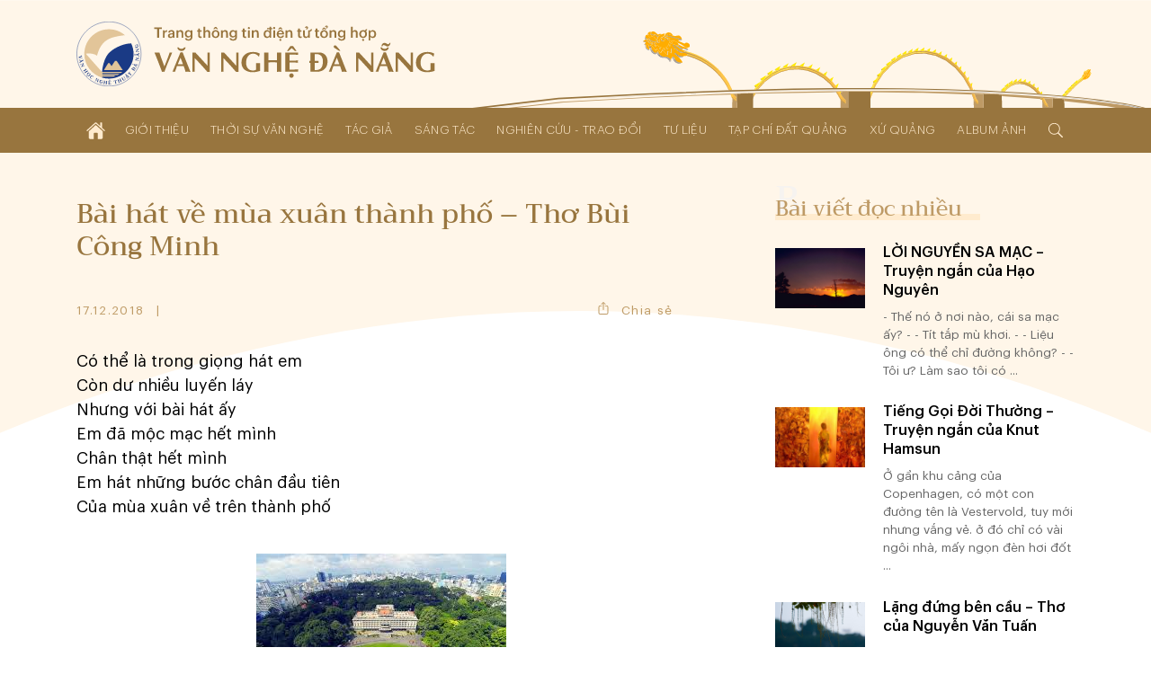

--- FILE ---
content_type: text/html; charset=UTF-8
request_url: http://www.vannghedanang.org.vn/ba-i-ha-t-ve-mu-a-xuan-tha-nh-pho-tho-bu-i-cong-minh-3155.html
body_size: 21714
content:
<!DOCTYPE html>
<html lang="vi" xmlns="http://www.w3.org/1999/xhtml">
<head>
    
	<meta charset="UTF-8">
	
	<meta name="viewport" content="width=device-width, initial-scale=1, maximum-scale=1, user-scalable=0">
	<meta name="HandheldFriendly" content="true">
	<meta name="format-detection" content="telephone=no">
	<meta name="apple-mobile-web-app-capable" content="yes">
	<meta name="apple-mobile-web-app-status-bar-style" content="black">
	<meta name="robots" content="index,follow">
	<meta name="googlebot" content="index,follow,snippet">
	<meta name="author" content="Trang thông tin điện tử tổng hợp Văn Nghệ Đà Nẵng">
	<meta name="keywords" content="văn học, văn nghệ đà nẵng, nghệ thuật đà nẵng, nghệ sĩ đà nẵng">
	<meta name="description" content="Liên hiệp các Hội Văn học - Nghệ thuật thành phố Đà Nẵng">
	
	<meta property="og:rich_attachment" content="true">
	<meta property="og:type" content="website">
	<meta property="og:site_name" content="www.vannghedanang.org.vn">
	<meta property="og:url" content="http://www.vannghedanang.org.vn/ba-i-ha-t-ve-mu-a-xuan-tha-nh-pho-tho-bu-i-cong-minh-3155.html">
	<meta property="og:title" content="Bài hát về mùa xuân thành phố – Thơ Bùi Công Minh">
	<meta property="og:description" content="Liên hiệp các Hội Văn học - Nghệ thuật thành phố Đà Nẵng">
	<meta property="og:image" content="http://www.vannghedanang.org.vn/app/upload/post/2018-12-17/20181217145336_images.jpg">
	<meta property="og:image:alt" content="Bài hát về mùa xuân thành phố – Thơ Bùi Công Minh">
	<meta property="og:image:type" content="image/jpeg">
	<meta property="og:image:width" content="278">
	<meta property="og:image:height" content="181">
	
	<link rel="canonical" href="http://www.vannghedanang.org.vn/ba-i-ha-t-ve-mu-a-xuan-tha-nh-pho-tho-bu-i-cong-minh-3155.html">
	<link rel="alternate" hreflang="vi-vn" href="http://www.vannghedanang.org.vn/ba-i-ha-t-ve-mu-a-xuan-tha-nh-pho-tho-bu-i-cong-minh-3155.html">
	<link rel="stylesheet" href="/core/common/css/A.vr.css.pagespeed.cf.594JAFnLg6.css">
	<link rel="stylesheet" href="/core/common/css/A.icons.css.pagespeed.cf.ZeEUZnzSzp.css">
	<link rel="stylesheet" href="/core/common/css/A.icons-outline.css.pagespeed.cf.uIh1EEM6C4.css">
	<link rel="stylesheet" href="/app/theme/default/css/A.style.css.pagespeed.cf.mxKr1DdXga.css">
	<link rel="stylesheet" href="/app/theme/default/css/A.style_240.css.pagespeed.cf.4H9Ni4DkAZ.css" media="(min-width:240px)">
	<style media="(min-width:480px)">.ui-props,.ui-props .items{align-items:center}.ui-props>*{width:auto}#post .content{grid-gap:5rem 3rem;grid-template-columns:1fr 1fr}#magazine .content{grid-gap:5rem 3rem;grid-template-columns:1fr 1fr}</style>
	<style media="(min-width:640px)">.ui-props .share{width:auto;text-align:center;padding:1em}#home .magazine{grid-gap:4rem 3rem;grid-template-columns:55% calc(45% - 3rem)}#home .magazine .ads{margin-top:4rem}#home .magazine .links{grid-column-start:1;grid-column-end:3}#home .sec-author{grid-template-columns:1fr 1fr}#home .sec-exchange .list{grid-gap:4rem 3rem;grid-template-columns:1fr 1fr}#post .content{grid-gap:5rem;grid-template-columns:1fr 1fr}#post-hoi-chuyen-nganh .content{grid-template-columns:1fr 1fr}#post-album .content{grid-template-columns:1fr 1fr}#single-album .gallery{column-count:2}</style>
	<style media="(min-width:768px)">.wrapper-text{width: calc(100% / 1.68);margin:0 auto}.layout-2 .sidebar{grid-template-columns:1fr 1fr}.layout-2 .sidebar .block:nth-of-type(n+2) {border-top:none;padding-top:0}.ui-head > :nth-child(1) {width:calc(100% - 15rem)}.ui-head > :nth-child(2) {width:12rem;margin-top:0}.ui-head .created{text-align:left}#header .cover{height:90%;width:60%;display:block}</style>
	<link rel="stylesheet" href="/app/theme/default/css/A.style_1024.css.pagespeed.cf.yEBZkL9Bs8.css" media="(min-width:1024px)">
	<style media="(min-width:1170px)">#home .sec-top{padding:4rem 0}#single-album .gallery{column-count:3}</style>
	
	<script>window.addEventListener('load',function(){window.Config=new(function(){this.base_rel=VR.Cookie.get('site-path');this.base_url=location.protocol+'//'+location.hostname+this.base_rel;this.core_rel=this.base_rel+'/core';this.cms_rel=this.base_rel+'/cms';this.cms_theme_rel=this.cms_rel+'/theme/'+VR.Cookie.get('cms-theme');this.app_rel=this.base_rel+'/app';this.app_theme_rel=this.app_rel+'/theme/'+VR.Cookie.get('site-theme');this.app_upload_rel=this.app_rel+'/upload';});});</script>
	<script>(function(global,factory){typeof exports==='object'&&typeof module!=='undefined'?module.exports=factory():typeof define==='function'&&define.amd?define(factory):(global.VR=factory());}(this,(function(){"use strict";var
version='1.1.0.1',license='VARA Inc',win=window,doc=win.document,body=doc.body||doc.documentElement,fail=[null,undefined],proto=Array.prototype,index=proto.indexOf,slice=proto.slice,concat=proto.concat,splice=proto.splice,$=function(selector,context){return new $.fn.init(selector,context);};$.fn=$.prototype={version:version,copyright:license};$.extend=$.fn.extend=function(){var args=arguments,obj=args[0]||{},len=args.length,i=1;if(len===i){obj=this;i--;}for(;i<len;i++){for(var prop in args[i]){obj[prop]=args[i][prop];if(typeof args[i][prop]==='function'){var pObj=obj[prop].prototype,pArgs=args[i][prop].prototype;if(pArgs!==undefined){for(var key in pArgs){pObj[key]=pArgs[key];}}}}}return obj;};$.extend({map:function(obj,callback){var len=obj.length,arr=[];var push=function(array){array.forEach(function(v){arr.push(v)})};for(var i=0;i<len;i++){if(isArray(obj[i]))push(this.map(obj[i],callback));else{var call=callback(obj[i],i);if(isArray(call))push(call);else if(fail.indexOf(call)<0)arr.push(call);}}return arr.length>0?arr:obj;},each:function(obj,callback){if(isArray(obj)){obj.forEach(function(item,i){callback(item,i)})}else{for(var key in obj){callback(key,obj[key])}}return obj;},merge:function(){var arg=arguments,len=arg.length;for(var i=1;i<len;i++){for(var k in arg[i]){arg[0][k]=arg[i][k];}}return arg[0];}});$.extend({is:function(value){return isElementObject(value)&&typeof value.selector!=='undefined';}});$.extend({toSlug:function(text,skipDirectorySeparator){[["\u0065\u0309","\u1EBB"],["\u0065\u0301","\u00E9"],["\u0065\u0300","\u00E8"],["\u0065\u0323","\u1EB9"],["\u0065\u0303","\u1EBD"],["\u00EA\u0309","\u1EC3"],["\u00EA\u0301","\u1EBF"],["\u00EA\u0300","\u1EC1"],["\u00EA\u0323","\u1EC7"],["\u00EA\u0303","\u1EC5"],["\u0079\u0309","\u1EF7"],["\u0079\u0301","\u00FD"],["\u0079\u0300","\u1EF3"],["\u0079\u0323","\u1EF5"],["\u0079\u0303","\u1EF9"],["\u0075\u0309","\u1EE7"],["\u0075\u0301","\u00FA"],["\u0075\u0300","\u00F9"],["\u0075\u0323","\u1EE5"],["\u0075\u0303","\u0169"],["\u01B0\u0309","\u1EED"],["\u01B0\u0301","\u1EE9"],["\u01B0\u0300","\u1EEB"],["\u01B0\u0323","\u1EF1"],["\u01B0\u0303","\u1EEF"],["\u0069\u0309","\u1EC9"],["\u0069\u0301","\u00ED"],["\u0069\u0300","\u00EC"],["\u0069\u0323","\u1ECB"],["\u0069\u0303","\u0129"],["\u006F\u0309","\u1ECF"],["\u006F\u0301","\u00F3"],["\u006F\u0300","\u00F2"],["\u006F\u0323","\u1ECD"],["\u006F\u0303","\u00F5"],["\u01A1\u0309","\u1EDF"],["\u01A1\u0301","\u1EDB"],["\u01A1\u0300","\u1EDD"],["\u01A1\u0323","\u1EE3"],["\u01A1\u0303","\u1EE1"],["\u00F4\u0309","\u1ED5"],["\u00F4\u0301","\u1ED1"],["\u00F4\u0300","\u1ED3"],["\u00F4\u0323","\u1ED9"],["\u00F4\u0303","\u1ED7"],["\u0061\u0309","\u1EA3"],["\u0061\u0301","\u00E1"],["\u0061\u0300","\u00E0"],["\u0061\u0323","\u1EA1"],["\u0061\u0303","\u00E3"],["\u0103\u0309","\u1EB3"],["\u0103\u0301","\u1EAF"],["\u0103\u0300","\u1EB1"],["\u0103\u0323","\u1EB7"],["\u0103\u0303","\u1EB5"],["\u00E2\u0309","\u1EA9"],["\u00E2\u0301","\u1EA5"],["\u00E2\u0300","\u1EA7"],["\u00E2\u0323","\u1EAD"],["\u00E2\u0303","\u1EAB"],["\u0045\u0309","\u1EBA"],["\u0045\u0301","\u00C9"],["\u0045\u0300","\u00C8"],["\u0045\u0323","\u1EB8"],["\u0045\u0303","\u1EBC"],["\u00CA\u0309","\u1EC2"],["\u00CA\u0301","\u1EBE"],["\u00CA\u0300","\u1EC0"],["\u00CA\u0323","\u1EC6"],["\u00CA\u0303","\u1EC4"],["\u0059\u0309","\u1EF6"],["\u0059\u0301","\u00DD"],["\u0059\u0300","\u1EF2"],["\u0059\u0323","\u1EF4"],["\u0059\u0303","\u1EF8"],["\u0055\u0309","\u1EE6"],["\u0055\u0301","\u00DA"],["\u0055\u0300","\u00D9"],["\u0055\u0323","\u1EE4"],["\u0055\u0303","\u0168"],["\u01AF\u0309","\u1EEC"],["\u01AF\u0301","\u1EE8"],["\u01AF\u0300","\u1EEA"],["\u01AF\u0323","\u1EF0"],["\u01AF\u0303","\u1EEE"],["\u0049\u0309","\u1EC8"],["\u0049\u0301","\u00CD"],["\u0049\u0300","\u00CC"],["\u0049\u0323","\u1ECA"],["\u0049\u0303","\u0128"],["\u004F\u0309","\u1ECE"],["\u004F\u0301","\u00D3"],["\u004F\u0300","\u00D2"],["\u004F\u0323","\u1ECC"],["\u004F\u0303","\u00D5"],["\u01A0\u0309","\u1EDE"],["\u01A0\u0301","\u1EDA"],["\u01A0\u0300","\u1EDC"],["\u01A0\u0323","\u1EE2"],["\u01A0\u0303","\u1EE0"],["\u00D4\u0309","\u1ED4"],["\u00D4\u0301","\u1ED0"],["\u00D4\u0300","\u1ED2"],["\u00D4\u0323","\u1ED8"],["\u00D4\u0303","\u1ED6"],["\u0041\u0309","\u1EA2"],["\u0041\u0301","\u00C1"],["\u0041\u0300","\u00C0"],["\u0041\u0323","\u1EA0"],["\u0041\u0303","\u00C3"],["\u0102\u0309","\u1EB2"],["\u0102\u0301","\u1EAE"],["\u0102\u0300","\u1EB0"],["\u0102\u0323","\u1EB6"],["\u0102\u0303","\u1EB4"],["\u00C2\u0309","\u1EA8"],["\u00C2\u0301","\u1EA4"],["\u00C2\u0300","\u1EA6"],["\u00C2\u0323","\u1EAC"],["\u00C2\u0303","\u1EAA"]].forEach(function(item){text=text.replace(item[0],item[1])});text=text.toLowerCase().replace(/à|á|ạ|ả|ã|â|ầ|ấ|ậ|ẩ|ẫ|ă|ằ|ắ|ặ|ẳ|ẵ/gi,"a").replace(/ò|ó|ọ|ỏ|õ|ô|ồ|ố|ộ|ổ|ỗ|ơ|ờ|ớ|ợ|ở|ỡ/gi,"o").replace(/è|é|ẹ|ẻ|ẽ|ê|ề|ế|ệ|ể|ễ/gi,"e").replace(/ù|ú|ụ|ủ|ũ|ư|ừ|ứ|ự|ử|ữ/gi,"u").replace(/ì|í|ị|ỉ|ĩ/gi,"i").replace(/ỳ|ý|ỵ|ỷ|ỹ/gi,"y").replace(/đ/gi,"d").replace(/[^a-z0-9\/]/g,"-").replace(/^\-+|\-+$/g,"");if(skipDirectorySeparator!==true)text=text.replace(/\//g,"-");return text.replace(/-+/g,"-");},toTime:function(value,returnType){var s,j,date,time,rep;value=decodeURIComponent(value).trim();if(value.indexOf('/')>0){s='/';j='-';}else{s='-';j='/';}date=value.split(' ');time=date.length>1?date[1]:'';date=date[0].split(s);date.reverse();switch(returnType.trim()){case'date':rep=date.join(j);break;case'time':rep=time;break;default:rep=date.join(j)+(time?' '+time:'');}return rep;},toNumber:function(value,json){var string=value.toString(),minus=string.substr(0,1),decimal=',',currency='',pattern=/(\d+)(\d{3})/,int,float,separator;if(json!==undefined){if(json.decimal==='.')decimal=json.decimal;if(json.currency!==undefined)currency=' '+json.currency;}separator=decimal===','?'.':',';string=string.replace(/[+-]/g,'').split('.');int=string[0].toString();while(pattern.test(int)){int=int.replace(pattern,'$1'+separator+'$2');}float='';if(string.length>1){float=decimal+string[1];if(json!==undefined&&!isNaN(json.decimalPoint)){if(float.substr(1).length>json.decimalPoint){float=float.substr(1);float=Number('0.'+float);float=float.toFixed(json.decimalPoint);float=float!==0?decimal+float.toString().substr(2):''}}}value=int+float;if(value!==''){value+=currency;if(minus==='-')value=minus+value;}return value;},toStyle:function(styleJson){var rep=[];for(var k in styleJson){rep.push(k+':'+styleJson[k]);}return rep.join(';');}});$.extend({copy:function(element){var tmp=$.create('textarea').css({width:0,height:0,overflow:'hidden'}).add(body);tmp.val($(element).val())[0].select();doc.execCommand('copy');tmp.remove();},create:function(tagName){return this(doc.createElement(tagName))},event:function(){var args=arguments,obj=args[0];if(isPlainObject(obj)){$(obj.element).on(obj.event,function(){load(obj.attribute);})}else isString(obj)?load(obj):load();function load(attr){args=slice.call(args,(typeof attr==='undefined'?0:1));args.forEach(function(array){obj=typeof attr==='undefined'?$(array[0]):$('['+attr+'*='+array[0]+']');for(var key in array[1]){obj.on(key.toString(),array[1][key])}});}},});$.extend({Form:function(selector){var elements=selector===undefined?$('body [name]'):$('[name]',isString(selector)?$(selector):selector),data=[];elements.map(function(element){var elm=$(element),tag=element.tagName.toLowerCase(),name=elm.attr('name'),value,type;if(tag==='select')value=elm.child().length>0?elm.val():'';else{value=elm.val();if(tag==='input'){type=elm.attr('type');if(type==='radio'||type==='checkbox'){if(!element.checked)value=null;}}}if(value!==null){data.push({name:name,value:encodeURIComponent(value)});}});return{data:data,add:function(name,value){data.push({name:name,value:encodeURIComponent(value)})},set:function(name,value){var exist=data.some(function(item,i){if(item.name===name){data.splice(i,1,{name:name,value:encodeURIComponent(value)});return true;}});if(!exist)this.add(name,value);},has:function(name){return data.some(function(item){return item.name===name;})},get:function(name){var value='';data.some(function(item){if(item.name===name||item.name.substr(0,item.name.indexOf('['))===name){value=decodeURIComponent(item.value).trim();return true;}});return value;},getAll:function(name){var values=[];data.map(function(item){if(item.name===name||item.name.substr(0,item.name.indexOf('['))===name){values.push(decodeURIComponent(item.value));}});return values;},remove:function(name){data.some(function(item,i){if(item.name===name){data.splice(i,1);return true;}});},names:function(){return data.map(function(item){return item.name});},values:function(){return data.map(function(item){return decodeURIComponent(item.value)});},params:function(notEmpty){var query=[];data.map(function(item){var param=item.name+'='+item.value;if(notEmpty===true){if(item.value!=='')query.push(param);}else query.push(param);});return query.join('&');},isEmpty:function(){return!this.values().some(function(value){return value!=='';})}}},Popup:function(obj){var
wait=null,time=(new Date()).getTime(),id=obj.id!==undefined?obj.id:'',timeout=obj.timeout!==undefined?obj.timeout:0,duration=obj.duration!==undefined?obj.duration:0.35,eventExit=obj.eventExit!==undefined?obj.eventExit:true,proto={id:'VRLightBox-'+time,init:function(){var self=this,backId='#'+this.id,backCss=[],foreClass='.VRLightBoxFore-'+time,foreCss=[],css,tag,value;var cssPush=function(target,obj){for(var key in obj){value=obj[key];if(isArray(value)){value.forEach(function(item){target.push(key+':'+item);})}else target.push(key+':'+value)}};var backCssObj={"width":"100%","height":"100%","background":"rgba(0,0,0,.4)","display":["flex","-webkit-flex"],"align-items":"center","-webkit-align-items":"center","justify-content":"center","-webkit-justify-content":"center","position":"fixed","top":0,"left":0,"opacity":0,"transition":(duration/1.5)+"s","z-index":999};if(obj.backCss!==undefined){backCssObj=$.merge(backCssObj,obj.backCss);}cssPush(backCss,backCssObj);var foreCssObj={"width":'auto',"height":'auto',"max-width":'100%',"max-height":'100vh',"overflow":'auto',"display":"inline-block","background":'#fff',"border-radius":'3px',"box-shadow":'0 5px 20px rgba(0,0,0,0.1)',"position":'relative',"opacity":0,"transition":duration+"s ease-out","transform":"scale3d(0.1,0.1,0.1)","-webkit-transform":"scale3d(0.1,0.1,0.1)"};if('foreCss'in obj){foreCssObj=$.merge(foreCssObj,obj.foreCss);}cssPush(foreCss,foreCssObj);css=backId+' {'+backCss.join(';')+'}'+backId+'[show] {'+'opacity: 1'+'}'+backId+' > '+foreClass+'{'+foreCss.join(';')+'}'+backId+' > '+foreClass+'[show] {'+'opacity: 1;'+'transform: scale3d(1,1,1);'+'-webkit-transform: scale3d(1,1,1);'+'}';tag=$.create('div').attr('id',this.id).add();$.create('style').html(css).add(tag);var div=$.create('div').class(foreClass.substr(1)).add(tag);if(id)div.attr('id',id);if(isObject(obj.content))obj.content.add(div);else div.html(obj.content);if(eventExit){tag.click(function(e){if(this.isEqualNode(e.target)){self.exit()}});}if(isFunction(obj.onCallback))obj.onCallback();var show=function(){document.activeElement.blur();tag.attr('show',1);$(foreClass,tag).attr('show',1);$(foreClass,tag).css({"transform":"none","-webkit-transform":"none"});if(timeout>0){wait=setTimeout(function(){self.exit();},timeout*1000);}if(isFunction(obj.inCallback)){obj.inCallback();}};if(duration===0)show();else setTimeout(function(){show()},10);},exit:function(callback){var box=$('#'+this.id);if(box.has()){box.remove();if(wait)clearTimeout(wait);if(isFunction(callback))callback();else{if(isFunction(obj.outCallback))obj.outCallback();}}}};proto.init();return proto;},Query:{data:(function(){var query=location.search.trim();if(query==='')return[];else{var data=[];query=query.substr(1).split('&');query.forEach(function(param){param=param.split('=');data.push({"name":param[0],"value":param[1]})});return data;}}()),get:function(name,all){var values=[],value=null;this.data.some(function(item){if(item.name===name){value=item.value;if(all===true)values.push(value);else return true;}});if(all===true)return values.length>0?values:null;else return value;},has:function(name){return this.get(name)!==null;},add:function(name,value){this.data.push({"name":name,"value":value})},set:function(name,value){if(!this.has(name)){this.data.push({"name":name,"value":value});}else{this.data.some(function(item){if(item.name===name){if(value!==null){item.value=value;return true;}}})}},remove:function(name,value){var self=this;this.data.some(function(item,i){if(item.name===name){if(value!==undefined){if(item.value===value){self.data.splice(i,1);return true;}}else self.data.splice(i,1);}});},removeIncludes:function(name,value){var items=[];this.data.forEach(function(item){if(!item.name.includes(name)){if(value!==undefined){if(item.value!==value){items.push(item);}}else items.push(item);}});this.data=items;},params:function(){var param=[];this.data.forEach(function(item){param.push(item.name+'='+item.value);});return param.join('&');},assign:function(){location.assign(this.data.length>0?'?'+this.params():location.pathname);}},Parse:{number:function(string,decimal_separator,decimal_length){var decimal=decimal_separator=='.'?'.':',',separator=decimal==','?'.':',',match=string.toString().match(new RegExp('^[+-]?(\\d{1,3}(\\'+separator+'\\d{3,})+|\\d+)(\\'+decimal+'\\d+)?','g'));if(match&&match!='+'&&match!='-'){match=Number(match.toString().replace(new RegExp('\\'+separator,'g'),'').replace(decimal,'.'));if(!isNaN(decimal_separator))match=match.toFixed(decimal_separator);if(!isNaN(decimal_length))match=match.toFixed(decimal_length);}else match=null;return match;},integer:function(string){var v=string.toString().match(/[+-]?\d+/g);return v&&v!=='+'&&v!=='-'?Number(v.join('')):null;},letter:function(string){var v=string.match(/[a-zA-Z]/g);return v?v.join(''):null;},specialChars:function(string){var v=string.match(/[^a-zA-Z0-9]/g);return v?v.join(''):null;},style:function(string){var obj={},items=string.split(';');items.map(function(item){if(item.trim()!==''){item=item.split(':');obj[item[0].trim()]=item[1].trim();}});return obj;}},Entry:{date:function(e,dateFormat){var elm=e.target,key=e.keyCode,value=elm.value,valueDigit=(value.match(/\d/g)||[]).slice(0,10).join(''),format=(dateFormat||'dd/mm/yyyy').toLowerCase(),formatItems=format.split(/[^ymd]/g),formatSeparator=format.match(/[^ymd]/g).slice(0,1).toString();if(![8,46].includes(key)){var dateItems=[];formatItems.map(function(item){dateItems.push(valueDigit.substr(dateItems.join('').length,item.length))});elm.value=dateItems.join(formatSeparator);}},time:function(e){var elm=e.target,key=e.keyCode,value=elm.value,items=(value.match(/\d/g)||[]).slice(0,6),length=items.length,digit=items.join(''),timeString='';if(![8,46].includes(key)){items.map(function(item,i){timeString+=item;if(i<length-1&&i%2===1)timeString+=':';var pair=parseInt(digit.slice(i-1,i+1));if(i===1&&pair>23)timeString='';else if((i===3||i===5)&&pair>59)timeString=timeString.substr(0,i);});}elm.value=timeString;},slug:function(e){var elm=e.target,value=elm.value;elm.value=$.toSlug(value);},letter:function(e){var elm=e.target,value=elm.value;value=value.match(/[^a-zA-Z]/g);value=value?value.join(''):'';elm.value=value;},number:function(e,options){var element=e.target,decimal=options!=undefined&&options.decimal=='.'?'.':',',match=element.value.match(new RegExp('[\\+\\-0-9\\'+decimal+']','g')),position=element.selectionStart,key=e.keyCode,value,str;if(key==8||key==46){value=match?match.join('').replace(decimal,'.'):'';if(value!=''&&position>=element.value.length){if(options!=undefined&&options.currency!=undefined)value=value.substr(0,value.length-1);if(value.substr(value.length-1)=='.')value=value.substr(0,value.length-1);}}else{value=match?match.join(''):'';str=value.match(new RegExp('[\\'+decimal+']','g'));if(str){if(str.length==1){if(value.substr(value.length-1)!=decimal){var thousand=decimal==','?'.':',';value=value.match(new RegExp('^[+-]?(\\d{1,3}(\\'+thousand+'\\d{3,})+|\\d*)(\\'+decimal+'\\d+)?','g'));if(value&&value!='-'&&value!='+')value=value.toString().replace(new RegExp('\\'+thousand,'g'),'').replace(decimal,'.');}}else value=$.Parse.number(value,decimal);}}if(options!==undefined&&(options.vMin!==undefined||options.vMax!==undefined||options.vDefault!==undefined)){str=match?match.join(''):'';if(str.substr(str.length-1)!==decimal){str=Number(str.replace(decimal,'.'));if(options.vMin!==undefined&&str<options.vMin)value=options.vMin;if(options.vMax!==undefined&&str>options.vMax)value=options.vMax;if(options.vDefault!==undefined)value=options.vDefault;}}value=value.toString();if(value.match(/^0[1-9]/))value=0;else if(value.match(/^00/))value=0;element.value=value!='-'&&value!='+'?$.toNumber(value,options):value;},integer:function(e,options){var elm=e.target,value=elm.value,match;match=value.match(/[\+\-\d]/g);match=match?$.Parse.integer(match.join('')):'';match=match=='00'?0:match;if(options!=undefined){value=match;if(options.vMin!=undefined&&match<options.vMin)value=options.vMin;if(options.vMax!=undefined&&match>options.vMax)value=options.vMax;if(options.vDefault!=undefined)value=options.vDefault;elm.value=value;}else elm.value=!isNaN(value)?match:'';}},Cookie:{get:function(name){name=name+"=";var cookies=decodeURIComponent(document.cookie).split(';'),length=cookies.length,char,i;for(i=0;i<length;i++){char=cookies[i];while(char.charAt(0)==' '){char=char.substring(1);}if(char.indexOf(name)==0){return char.substring(name.length,char.length);}}return'';},set:function(name,value,expireDays){var expires='';if(!isNaN(expireDays)&&expireDays!==0){var date=new Date();date.setTime(date.getTime()+(expireDays*24*60*60*1000));expires=';expires='+date.toUTCString();}document.cookie=name+'='+value+expires+';path=/';},has:function(name){return this.get(name)!=='';},remove:function(){var args=slice.call(arguments);args.forEach(function(cookie){this.set(cookie,'',-1);}.bind(this));}},String:{addslashes:function(string){return string.replace(/(["'])/g,'\\$1')}},Base64:{key:"ABCDEFGHIJKLMNOPQRSTUVWXYZabcdefghijklmnopqrstuvwxyz0123456789+/=",encode:function(input){var output="";var chr1,chr2,chr3,enc1,enc2,enc3,enc4;var i=0;input=Base64._utf8_encode(input);while(i<input.length){chr1=input.charCodeAt(i++);chr2=input.charCodeAt(i++);chr3=input.charCodeAt(i++);enc1=chr1>>2;enc2=((chr1&3)<<4)|(chr2>>4);enc3=((chr2&15)<<2)|(chr3>>6);enc4=chr3&63;if(isNaN(chr2)){enc3=enc4=64;}else if(isNaN(chr3)){enc4=64;}output=output+this.key.charAt(enc1)+this.key.charAt(enc2)+this.key.charAt(enc3)+this.key.charAt(enc4);}return output;},decode:function(input){var output="",i=0,chr1,chr2,chr3,enc1,enc2,enc3,enc4;input=input.replace(/[^A-Za-z0-9\+\/\=]/g,"");while(i<input.length){enc1=this.key.indexOf(input.charAt(i++));enc2=this.key.indexOf(input.charAt(i++));enc3=this.key.indexOf(input.charAt(i++));enc4=this.key.indexOf(input.charAt(i++));chr1=(enc1<<2)|(enc2>>4);chr2=((enc2&15)<<4)|(enc3>>2);chr3=((enc3&3)<<6)|enc4;output=output+String.fromCharCode(chr1);if(enc3!=64){output=output+String.fromCharCode(chr2);}if(enc4!=64){output=output+String.fromCharCode(chr3);}}output=Base64._utf8_decode(output);return output;},_utf8_encode:function(string){string=string.replace(/\r\n/g,"\n");var utftext="";for(var n=0;n<string.length;n++){var c=string.charCodeAt(n);if(c<128){utftext+=String.fromCharCode(c);}else if((c>127)&&(c<2048)){utftext+=String.fromCharCode((c>>6)|192);utftext+=String.fromCharCode((c&63)|128);}else{utftext+=String.fromCharCode((c>>12)|224);utftext+=String.fromCharCode(((c>>6)&63)|128);utftext+=String.fromCharCode((c&63)|128);}}return utftext;},_utf8_decode:function(utftext){var string="",i=0,c,c1,c2;c=c1=c2=0;while(i<utftext.length){c=utftext.charCodeAt(i);if(c<128){string+=String.fromCharCode(c);i++;}else if((c>191)&&(c<224)){c1=utftext.charCodeAt(i+1);string+=String.fromCharCode(((c&31)<<6)|(c1&63));i+=2;}else{c1=utftext.charCodeAt(i+1);c2=utftext.charCodeAt(i+2);string+=String.fromCharCode(((c&15)<<12)|((c1&63)<<6)|(c2&63));i+=3;}}return string;}}});var init=$.fn.init=function(selector,context){var tag=this,i=0;if(typeof context==='undefined')context=document;if(isString(selector)){var push=function(element){var items=slice.call(element.querySelectorAll(selector.trim()));items.forEach(function(item){tag[i]=item;i++;});};if(isElementObject(context)){var len=context.length,j=0;for(;j<len;j++)push(context[j]);}else push(context)}else if(isArray(selector)){selector.forEach(function(item){tag[i]=item;i++;})}else if(isObject(selector)){tag[0]=selector;i=1;}if($.is(selector))return selector;else{tag.length=i;tag.context=context;tag.selector=selector;return tag;}};init.prototype=$.fn;$.each({tag:function(e){return e.tagName;},no:function(e){return index.call(e.parentNode.children,e);},inWidth:function(e){return e.clientWidth;},outWidth:function(e){var css=window.getComputedStyle(e);return e.offsetWidth+parseInt(css.getPropertyValue('margin-left'))+parseInt(css.getPropertyValue('margin-right'));},inHeight:function(e){return e.clientHeight;},outHeight:function(e){var css=window.getComputedStyle(e);return e.offsetHeight+parseInt(css.getPropertyValue('margin-top'))+parseInt(css.getPropertyValue('margin-bottom'));}},function(name,fn){$.fn[name]=function(){var data=this.map(function(element){return fn(element);});return data.length===1?data[0]:data;}});$.each({width:function(e,value){if(value===undefined)return e.offsetWidth;else $(e).css('width',value)},height:function(e,value){if(value===undefined)return e.offsetHeight;else $(e).css('height',value)},left:function(e,value){if(value===undefined)return e.offsetLeft;else $(e).css('left',value)},top:function(e,value){if(value===undefined)return e.offsetTop;else $(e).css('top',value)},rollTop:function(e,value){if(value===undefined)return e.scrollTop;else e.scrollTop=$.Parse.integer(value);},rollLeft:function(e,value){if(value===undefined)return e.scrollLeft;else e.scrollLeft=value;},rollWidth:function(e,value){if(value===undefined)return e.scrollWidth;else e.scrollWidth=value;},checked:function(e,value){if(value===undefined)return e.checked;else e.checked=value}},function(name,fn){$.fn[name]=function(value){var data=this.map(function(element){value=value!==undefined&&isNumber(value)?value+'px':value;return fn(element,value)});return data.length===1?data[0]:data;}});$.each({html:function(element,value){if(value===undefined)return element.innerHTML;else element.innerHTML=value;},outHtml:function(element,value){if(value===undefined)return element.outerHTML;else element.outerHTML=value;},val:function(element,value){var tag=element.tagName.toLowerCase(),tags=['input','textarea','select'];if(tags.includes(tag)){if(value===undefined){var val='';switch(tag){case'input':case'textarea':val=element.value;break;case'select':var selected=element.options[element.selectedIndex];if(typeof selected!=='undefined')val=selected.value;break;default:val=element.textContent;}return val;}else{switch(tag){case'input':case'textarea':element.value=value;break;case'select':var len=element.options.length;for(var i=0;i<len;i++){if(element.options[i].value===value){element.selectedIndex=i;break;}}break;default:element.textContent=value;}}}else{if(value===undefined)return element.innerText;else element.innerText=value;}},},function(name,fn){$.fn[name]=function(value){var data=this.map(function(element){return fn(element,value)});return isArray(data)&&data.length===1?data[0]:data;}});$.each({add:function(element,context){if(isElementObject(context)){context.map(function(item){item.appendChild(element);})}else{var con=isObject(context)?context:document.body;con.appendChild(element)}},remove:function(element,context){if(context===undefined)element.parentNode.removeChild(element);else{if(isElementObject(context)){context.map(function(elm){elm.removeChild(element);})}else{var con=isObject(context)?context:document.body;con.removeChild(element)}}}},function(name,fn){$.fn[name]=function(context){return this.map(function(element){return fn(element,context)});}});$.each({before:function(element,target,isNode){var context=isNode===true?target.parentNode:target.parentElement;if(isObject(context))context.insertBefore(element,target);else context.appendChild(element);},after:function(element,target,isNode){var context=target.parentNode;target=isNode===true?target.nextSibling:target.nextElementSibling;if(isObject(target))context.insertBefore(element,target);else context.appendChild(element);}},function(name,fn){$.fn[name]=function(target,isNode){return this.map(function(element){if(isElementObject(target)){target.map(function(item){fn(element,item,isNode)})}else fn(element,target,isNode)})}});$.each({next:function(element,isNode){return isNode===true?element.nextSibling:element.nextElementSibling;},prev:function(element,isNode){return isNode===true?element.previousSibling:element.previousElementSibling;}},function(name,fn){$.fn[name]=function(isNode){var data=this.map(function(elm){return fn(elm,isNode)});return isArray(data)?$(data):null;}});$.fn.extend({map:function(callback){var script=callback.toString().replace(/[\s\t\r\n]/g,''),args=script.slice(script.indexOf('(')+1,script.indexOf(')')).split(',').length;return $.map(this,function(element,index){return callback.apply(this,args===2?[element,index]:[element])}.bind(this));},has:function(){return this.length>0;},arr:function(){var data=[],length=this.length;for(var i=0;i<length;i++)data.push(this[i])
return data;},clone:function(deep){return $(this.map(function(elm){return elm.cloneNode(deep)}))},contain:function(element){return this.arr().includes(element);},parent:function(level,isElement){if(typeof level==='undefined'||!isNumber(level)||level<1)level=1;return $(this.map(function(element){var i=0;while(i<level){i++;element=isElement===true?element.parentElement:element.parentNode;}return element;}));},parentUntil:function(selector){var targetElements=$(selector),data=this.map(function(element){while(!targetElements.contain(element)){element=element.parentElement;}return element;});return isArray(data)?$(data):null;},replace:function(element,context){element=isElementObject(element)?element[0]:element;return this.map(function(el){if(context===undefined)el.parentNode.replaceChild(element,el);else context.replaceChild(element,el)})},first:function(){return $(this[0]);},last:function(){return $(this[this.length-1]);},node:function(index){return this.map(function(element){var nodes=slice.call(element.childNodes);return index!==undefined&&!isNaN(index)?nodes[index]:nodes;})},child:function(index){var tags=this.map(function(element){var child=slice.call(element.children);if(!isNaN(index))return child[index];else return child;});return isArray(tags)?$(tags):[];},firstChild:function(){return this.child(0)},lastChild:function(){return this.child(this.child().length-1)},on:function(event,method,useCapture){return this.map(function(element){var capture=false;if(isString(event)){if(typeof useCapture!=='undefined')capture=useCapture;element.addEventListener(event,method,capture);}else{if(isPlainObject(event)){for(var key in event){key=key.toLowerCase();method=event[key];if(isPlainObject(method)){capture=method.capture;method=method.method;}element.addEventListener(key,method,capture)}}}});},off:function(event,method,useCapture){return this.map(function(element){var capture=false;if(isString(event)){if(typeof useCapture!=='undefined')capture=useCapture;element.removeEventListener(event,method,capture);}else{if(isPlainObject(event)){for(var key in event){key=key.toLowerCase();method=event[key];if(isPlainObject(method)){capture=method.capture;method=method.method;}element.removeEventListener(key,method,capture)}}}});},css:function(name,value){var priority=null;if(isPlainObject(name)){return this.map(function(element){for(var key in name){if(isArray(name[key])){value=name[key][0];priority=name[key][1];}else value=name[key];element.style.setProperty(key,value,priority)}})}else if(typeof value!=='undefined'&&isString(name)){if(isArray(value)){priority=value[1];value=value[0];}return this.map(function(element){element.style.setProperty(name,value,priority)})}else{var isArrayName=isArray(name),data=this.map(function(element){var css=window.getComputedStyle(element);if(isArrayName){var val=[];name.forEach(function(item){val.push(css.getPropertyValue(item.trim()))});return val;}else return css.getPropertyValue(name);});return isArray(data)&&data.length===1?data[0]:data;}},removeCss:function(){var args=slice.call(arguments);return this.map(function(element){var css=element.style;args.forEach(function(arg){css.removeProperty(arg)});if(css.length===0){$(element).removeAttr('style');}});},attr:function(name,value){var isObj=isPlainObject(name);if(isObj||(typeof value!=='undefined'&&isString(name))){return this.map(function(element){if(isObj){for(var key in name)element.setAttribute(key,name[key])}else element.setAttribute(name,value);});}else{var data=this.map(function(element){if(typeof name==='undefined'){var json={},items=element.attributes,length=items.length;for(var i=0;i<length;i++){json[items[i].name]=items[i].value;}return json;}else{if(isArray(name)){var val=[];name.forEach(function(item){val.push(element.getAttribute(item.trim()))});return val;}else return element.getAttribute(name);}});if(isArray(data))return data.length===1?data[0]:data;else return null;}},hasAttr:function(name){if(!this.has())return false;else return this.map(function(element){if(element.nodeType===1)return element.hasAttribute(name);}).indexOf(false)<0;},removeAttr:function(){var args=slice.call(arguments);this.map(function(element){if(args.length>0){args.forEach(function(arg){element.removeAttribute(arg.trim())});}else{var items=element.attributes;while(items.length>0)element.removeAttribute(items[0].name)}});return this;},toggleAttr:function(name,value){this.map(function(element){if(isObject(name)){for(var key in name){if(element.hasAttribute(key))element.removeAttribute(key);else element.setAttribute(key,name[key]);}}else{if(element.hasAttribute(name))element.removeAttribute(name);else element.setAttribute(name,value);}});return this;},class:function(value){var data=this.map(function(element){if(typeof value==='undefined')return element.className.trim();else element.setAttribute('class',value);});return isArray(data)&&data.length===1?data[0]:data;},addClass:function(args){args=slice.call(arguments);return this.map(function(element){args.forEach(function(arg){element.classList.add(arg)})});},hasClass:function(value){return this.map(function(element){return element.classList.contains(value);}).indexOf(false)<0;},removeClass:function(args){args=slice.call(arguments);return this.map(function(element){args.forEach(function(arg){element.classList.remove(arg)})});},removeClassIncludes:function(value){return this.map(function(element){var items=slice.call(element.classList);items.forEach(function(item){if(item.includes(value))element.classList.remove(item);})})},toggleClass:function(args){args=slice.call(arguments);return this.map(function(element){args.forEach(function(arg){element.classList.toggle(arg)})});}});$.each(('load resize scroll '+'click dblclick contextmenu '+'blur focus focusin focusout '+'keydown keypress keyup '+'mousedown mouseup mousemove mouseover mouseout mouseenter mouseleave '+'change input select submit '+'touchstart touchend touchcancel').split(' '),function(name){name=name.trim();$.fn[name]=function(method,useCapture){return this.on(name,method,useCapture);}});return $;})));function isType(type,value){return typeof value===type}function isTrue(value){return value===true}function isFalse(value){return value===false}function isString(value){return isType('string',value)}function isNumber(value){return isType('number',value)}function isBoolean(value){return isType('boolean',value)}function isFunction(value){return isType('function',value)}function isObject(value){return isType('object',value)&&value!==null;}function isNull(value){return value===null}function isEmpty(value){return value===null||value.toString().trim()==='';}function isArray(value){return Array.isArray(value)}function isPlainObject(value){if(Object.prototype.toString.call(value)!=='[object Object]'){return false;}else{var proto=Object.getPrototypeOf(value);return proto===null||proto===Object.prototype;}}function isElementObject(value){if(isObject(value)){var prop=value.hasOwnProperty('length'),length=value.length;if(prop&&length>0){var i=0;while(i<length){if(Object.prototype.toString.call(value[i]).indexOf('[object HTML')>0)return false;i++;}return true;}}return false;}function isJson(value){try{JSON.parse(value);}catch(e){return false;}return true;}function isDigit(value){var pattern=/^\d+$/;return pattern.test(value.trim())}function isEmail(value){var pattern=/^\w+([\.-]?\w+)*@\w+([\.-]?\w+)*(\.\w{2,3})+$/;return pattern.test(value.trim());}function isPhone(value){var pattern=/^[0-9\s\(\)\-\+]+$/;return pattern.test(value.trim());}function isUrl(value){var pattern=/^http(s)?:\/\/[\w|\-.]+(\.[a-z]{2,})+(.*)?$/i;return pattern.test(value);}function isDate(value,international){var pattern=international===true?/^(\d{4})-(0[0-9]|1[0-2])-((0|1|2)[0-9]|3[0-1])$/:/^((0|1|2)[0-9]|3[0-1])\/(0[0-9]|1[0-2])\/(\d{4})$/;return pattern.test(value);}function isTime(value){var pattern=/^(0[0-9]|1[0-9]|2[0-3]):(0[0-9]|[1-5][0-9]):(0[0-9]|[1-5][0-9])$/;return pattern.test(value);}FormData.prototype.isEmpty=function(){return!Array.from(this.entries()).some(function(pair){return pair[1]!=='';})};FormData.prototype.params=function(not_empty_state){var query=[],pairs=Array.from(this.entries());pairs.forEach(function(p){var name=p[0],value=p[1],pair=name+'='+value;if(not_empty_state===true){if(value!==''){query.push(pair);}}else query.push(pair);});return query.join('&');};if(!String.prototype.hasOwnProperty('htmlSpecialChars')){String.prototype.htmlSpecialChars=function(){return this.replace(/&/g,'&amp;').replace(/'/g,'&apos;').replace(/"/g,'&quot;').replace(/\\/g,'\\\\').replace(/</g,'&lt;').replace(/>/g,'&gt;').replace(/\u0000/g,'\\0');}}Object.defineProperty(Array.prototype,'chunk',{value:function(chunkSize){var array=this;return[].concat.apply([],array.map(function(elem,i){return i%chunkSize?[]:[array.slice(i,i+chunkSize)];}));}});function loading(){var id='#vr-loading',css=id+' span {'+'width: 16px;'+'height: 16px;'+'background: #fff;'+'border-radius: 50%;'+'float: left;'+'margin: 0 7px;'+'display: inline-block;'+'transform: scale(0);'+'-webkit-transform: scale(0);'+'animation-name: ajax-loading-zoom;'+'animation-duration: 1.2s;'+'animation-iteration-count: infinite;'+'}'+id+' span:nth-child(1) {animation-delay: .2s}'+id+' span:nth-child(2) {animation-delay: .4s}'+id+' span:nth-child(3) {animation-delay: .6s}'+'@keyframes ajax-loading-zoom {'+'0% {'+'transform: scale(0);'+'-webkit-transform: scale(0);'+'}'+'50% {'+'transform: scale(1);'+'-webkit-transform: scale(1);'+'}'+'100% {'+'transform: scale(0);'+'-webkit-transform: scale(0);'+'}'+'}'+'@-webkit-keyframes ajax-loading-zoom {'+'0% {'+'transform: scale(0);'+'-webkit-transform: scale(0);'+'}'+'50% {'+'transform: scale(1);'+'-webkit-transform: scale(1);'+'}'+'100% {'+'transform: scale(0);'+'-webkit-transform: scale(0);'+'}'+'}';if(!VR(id).has()){return VR.Popup({id:id.substr(1),foreCss:{"box-shadow":'none',"background":'transparent'},duration:0,eventExit:false,content:'<style>'+css+'</style>'+'<div><span></span><span></span><span></span></div>'});}}function ajax(obj){var get=function(value,defaultValue){return value===undefined?defaultValue:value},has=function(value){return value!==undefined},http=new XMLHttpRequest(),data=get(obj.data,null),success=get(obj.success,function(){});http.open(get(obj.method,data?'post':'get'),obj.url,get(obj.async,true));if(has(obj.timeout))http.timeout=obj.timeout;if(has(obj.mimeType))http.overrideMimeType(obj.mimeType);if(has(obj.on)){var on=obj.on;for(var event in on){http.addEventListener(event,on[event]);}}if(has(obj.upload)){var upload=obj.upload;for(var event in upload){http.upload.addEventListener(event,upload[event])}}if(has(obj.credentials))http.withCredentials=obj.credentials;var params=[];if(isPlainObject(data)){for(event in data)params.push(event+'='+data[event]);data=params.join('&');}if(isArray(data)){data.forEach(function(item,i){params.push(i+'='+item)});data=params.join('&');}if(isString(data)){var type=has(obj.dataType)&&isString(obj.dataType)?obj.dataType:'application/x-www-form-urlencoded;charset=utf-8';http.setRequestHeader("Content-type",type);}if(has(obj.header)){var header=obj.header;for(var item in header){http.setRequestHeader(item,header[item]);}}if(has(obj.call)){if(isFunction(obj.call))obj.call(http);}http.send(data);http.onreadystatechange=function(){var state=this.readyState,status=this.status;if(has(obj.state)){var ready=obj.state,readyName;switch(state){case 0:readyName='unsent';break;case 1:readyName='opened';break;case 2:readyName='headers_received';break;case 3:readyName='loading';break;default:readyName='done';}if(isFunction(ready[readyName]))ready[readyName](this);}if(state===4){var response=this.responseText;if(has(obj.response)){switch(obj.response.toLowerCase()){case'url':response=this.responseURL;break;case'xml':response=this.responseXML;break;}}if(status===200)success(response,this);else{if(has(obj.error)){var error=obj.error;if(isFunction(error))error(this);else{if(has(error[status]))error[status](this);}}}}if(has(obj.stateCallback))obj.stateCallback(this);};return http;}function mes(text,obj){obj=obj!==undefined?obj:{};var color=obj.color!==undefined?obj.color:'red',align=obj.align!==undefined?obj.align:'center',margin=obj.margin!==undefined?obj.margin:'50px',timeout=obj.timeout!==undefined?obj.timeout:10,duration=obj.duration!==undefined?obj.duration:.15,overflow=obj.overflow!==undefined?obj.overflow:'auto',closeSizeIn=obj.closeSizeIn!==undefined?obj.closeSizeIn:'30%',closeSizeOut=obj.closeSizeOut!==undefined?obj.closeSizeOut:null,closeLineWidth=obj.closeLineWidth!==undefined?obj.closeLineWidth:'1px',closeLineColor=obj.closeLineColor!==undefined?obj.closeLineColor:'#000',closeDisplay=obj.closeDisplay!==undefined?obj.closeDisplay:true,random=(new Date()).getTime(),boxClose='.mes-close-'+random,boxContent='.mes-content-'+random;var margin_array,margin_n_h,margin_n_v,margin_u_h,margin_u_v;if(margin!==0){margin_array=margin.split(' ');if(margin_array.length>1){margin_n_h=margin_array[1];margin_n_v=margin_array[0];}else margin_n_h=margin_n_v=margin;margin_u_h=margin_n_h.match(/[^\d\.]/g).join('');margin_u_v=margin_n_v.match(/[^\d\.]/g).join('');closeSizeOut=closeSizeOut?closeSizeOut:margin_n_h;margin_n_h=VR.Parse.number(margin_n_h);margin_n_v=VR.Parse.number(margin_n_v);}else{margin_n_h=margin_n_v=0;margin_u_h=margin_u_v='';}var closeInSizeInt=VR.Parse.number(closeSizeIn),closeInSizeUnit=closeSizeIn.match(/[^\d\.]/g).join('');var margin_h=(margin_n_h*2)+margin_u_h,max_width='100% - '+margin_h,max_height=VR.Parse.number(window.innerHeight)-(margin_n_v*2),min_width='320px - '+margin_h,css=boxContent+'{'+'max-width: calc('+max_width+');'+'max-width: -webkit-calc('+max_width+');'+'max-height: '+max_height+'px;'+'min-width: calc('+min_width+');'+'min-width: -webkit-calc('+min_width+');'+'overflow: '+overflow+';'+'text-align: '+align+';'+'color:'+color+';'+'}'+boxClose+'{'+'width: '+closeSizeOut+';'+'height: '+closeSizeOut+';'+'position: absolute;'+'top: 0;'+'right: 0;'+'z-index: 1001'+'}'+boxClose+':before,'+boxClose+':after {'+'content: "";'+'width: '+closeSizeIn+';'+'height: '+closeLineWidth+';'+'background: '+closeLineColor+';'+'position: absolute;'+'top: 50%;'+'left: 50%;'+'transition: .3s ease-out'+'}'+boxClose+':before {'+'transform: translate3d(-50%, -50%, 0) rotate(45deg);'+'-webkit-transform: translate3d(-50%, -50%, 0) rotate(45deg);'+'}'+boxClose+':after {'+'transform: translate3d(-50%, -50%, 0) rotate(-45deg);'+'-webkit-transform: translate3d(-50%, -50%, 0) rotate(-45deg);'+'}'+boxClose+':hover:before,'+boxClose+':hover:after {'+'width: '+(closeInSizeInt*1.2)+closeInSizeUnit+''+'}';obj.timeout=timeout;obj.duration=duration;obj.content='<style rel="stylesheet">'+css+'</style>'+(closeDisplay?'<div class="'+boxClose.substr(1)+'"></div>':'')+'<div class="'+boxContent.substr(1)+'" style="margin: '+margin+'">'+text+'</div>';obj.foreCss='foreCss'in obj?VR.merge(obj.foreCss):{overflow:"visible"};var popup=VR.Popup(obj);VR(boxClose,VR('#'+popup.id)).click(function(){popup.exit()});return popup;}function confirm(obj){var box='.confirm-'+(new Date()).getTime(),css=box+' {min-width: 320px}'+box+' > * {'+'text-align: center;'+'}'+box+' > * {'+'display: inline-flex;'+'display: -webkit-inline-flex;'+'justify-content: center;'+'-webkit-justify-content: center;'+'align-items: center;'+'-webkit-align-items: center;'+'}'+box+' > label {'+'width: 100%;'+'padding: 35px 20px;'+'box-sizing: border-box;'+'display: block;'+'}'+box+' > span {'+'width: 50%;'+'height: 40px;'+'background: #e5e5e5;'+'cursor: pointer;'+'}'+box+' > span:hover {'+'background: #ff7733;'+'color: #fff'+'}';obj.eventExit=false;obj.content='<style rel="stylesheet">'+css+'</style>'+'<div class="'+box.substr(1)+'">'+'<label>'+obj.question+' ?</label>'+'<span>Đồng ý</span>'+'<span>Hủy bỏ</span>'+'</div>';var popup=VR.Popup(obj);var bt=VR('#'+popup.id+' '+box+' > span');VR(bt[0]).click(function(){popup.exit();obj.yes();});VR(bt[1]).click(function(){popup.exit();if(obj.no)obj.no();});return popup;}function popup(obj){var icon=obj.icon!==undefined?obj.icon:'',title=obj.title!==undefined?obj.title:'',margin=obj.margin!==undefined?obj.margin:'30px 40px',content=obj.content!==undefined?obj.content:'',boxId=(new Date()).getTime(),boxHead='.popup-head-'+boxId,boxContent='.popup-content-'+boxId,headHeight='60px';var css=boxHead+' {'+'height: '+headHeight+';'+'background: #fff;'+'border-bottom: solid thin #e5e5e5;'+'box-sizing: border-box'+'}'+boxHead+' > * {'+'float: left;'+'height: inherit;'+'display: flex;'+'display: webkit-flex;'+'align-items: center;'+'-webkit-align-items: center;'+'}'+boxHead+' .icon {'+'width: '+headHeight+';'+'background: url("'+icon+'") center no-repeat;'+'background-size: contain;'+'background-origin: content-box;'+'padding: 20px 10px 20px 30px'+'}'+boxHead+' .title {'+'width: calc(100% - 120px);'+'width: -webkit-calc(100% - 120px);'+'overflow: hidden;'+'box-sizing: border-box;'+'font-weight: 500;'+'font-size: 1.2em'+'}'+boxHead+' .close {'+'width: 60px;'+'position: relative;'+'}'+boxHead+' .close:before,'+boxHead+' .close:after {'+'content: "";'+'width: 25%;'+'height: 1px;'+'background: #333;'+'position: absolute;'+'top: 50%;'+'left: 50%;'+'transition: .3s ease-out'+'}'+boxHead+' .close:before {'+'transform: translate3d(-50%, -50%, 0) rotate(45deg);'+'-webkit-transform: translate3d(-50%, -50%, 0) rotate(45deg);'+'}'+boxHead+' .close:after {'+'transform: translate3d(-50%, -50%, 0) rotate(-45deg);'+'-webkit-transform: translate3d(-50%, -50%, 0) rotate(-45deg);'+'}'+boxHead+' .close:hover:before,'+boxHead+' .close:hover:after {width: 30%}'+boxContent+' {'+'max-width: 100%;'+'max-height: calc(95vh - '+headHeight+');'+'max-height: -webkit-calc(95vh - '+headHeight+');'+'overflow-y: auto;'+'overflow-x: hidden;'+'}'+boxContent+' > *:not(style) {'+'margin: '+margin+';'+'display: inline-block'+'}';obj.eventExit=false;obj.content='<style rel="stylesheet">'+css+'</style>\
                   <div class="'+boxHead.substr(1)+'">\
                   <span class="icon"></span>\
                   <span class="title">'+title+'</span>\
                   <span class="close"></span>\
                   </div>\
                   <div class="'+boxContent.substr(1)+'">'+content+'</div>';var popup=VR.Popup(obj);VR('.'+boxHead.substr(1)+' .close',VR('#'+popup.id)).click(function(){popup.exit();});return popup;}function push(message,state){var id='#notification',box=VR(id),duration_in=0.5,duration_out=10,css,tag,m_bg,s_bg;switch(state){case'success':m_bg='212,255,204';s_bg='aacca3';break;case'warning':m_bg='255,234,204';s_bg='ccbba3';break;default:m_bg='255,204,204';s_bg='cca3a3';}css=id+' {'+'max-width: 320px;'+'background: rgba('+m_bg+',1);'+'padding: 15px 30px;'+'box-sizing: border-box;'+'position: fixed;'+'top: 0;'+'left: 50%;'+'transform: translateX(-50%);'+'-webkit-transform: translateX(-50%);'+'border-radius: 0 0 2px 2px;'+'color: #505050;'+'font-weight: 400;'+'line-height: 1.5;'+'box-shadow: 0 2px 2px rgba(0,0,0,0.15);'+'z-index: 1001;'+'transition: '+duration_in+'s;'+'opacity: 0'+'}'+id+':before {'+'content: "";'+'width: 100%;'+'height: 2px;'+'background: #'+s_bg+';'+'position: absolute;'+'left: 0;'+'top: 0;'+'transition: '+duration_out+'s;'+'}'+id+'[state=active] {opacity: 1}'+id+'[state=active]:before {width: 0}';tag=VR.create('div').attr('id',id.substr(1)).html('<style>'+css+'</style><div>'+message+'</div>');if(box.has()){clearTimeout(window.pushTimeout);box.remove();tag.add();}else tag.add();setTimeout(function(){tag.attr('state','active');window.pushTimeout=setTimeout(function(){tag.remove();},duration_out*1000)},10);}</script>
	<script>var scrolled = 0;
self.addEventListener('load', function () {
    // Append event for menu
    VR('.menu-icon').click(menuToggle);
    VR('.menu-arrow').click(menuChildren);

    // Scroll header
    VR(window).scroll(function () {
        let header = VR('#header'),
            attr = 'hide',
            y = window.pageYOffset,
            h = header.top() + header.height();

        // Fixed main menu
        if (y !== scrolled){
            if (y > scrolled && y > 0) {
                header.attr(attr, 1);
            } else {
                if (y > h) header.attr(attr, 0);
                else header.removeAttr(attr)
            }
            scrolled = y;
        }
    });
});

self.addEventListener('load', () => {
    VR('.menu-icon').click(menuToggle);
    VR('.menu-arrow').click(menuChildren);
});

function menuToggle () {
    let icon = VR('.menu-list');
    if (icon.hasAttr('show')) icon.removeAttr('show');
    else icon.attr('show', 1);
}

function menuChildren () {
    event.preventDefault();

    let el = VR(event.target),
        li = VR(el).parentUntil('[data-show]'),
        show = li.attr('data-show'),
        children = VR('.menu-children', li),
        childrenList = VR('ul', children),
        state, classes;

    if (show == 0) {
        state = 1;
        classes = 'menu-arrow vr-icon-arrow-up';
        children.css('height', childrenList.outHeight()+'px');
    } else {
        state = 0;
        classes = 'menu-arrow vr-icon-arrow-down';
        children.removeCss('height');
    }

    el.class(classes);
    li.attr('data-show', state);
}

function searchPopup () {
    mes(VR('.search-temp')[0].content.children[0].outerHTML, {
        timeout: 0,
        closeSizeOut: '7rem',
        closeLineColor: 'var(--color-light)',
        foreCss: {
            width: '100%',
            height: '100%',
            background: 'radial-gradient(rgba(var(--color-dark2-rgb),.96), rgba(var(--color-dark3-rgb),98))'
        }
    })
}

function contact () {
    let form = VR('#contact form'),
        data = VR.Form(form);

    if (! data.get('name')) {
        mes('Chưa nhập tên')
    } else if (! data.get('phone')) {
        mes('Chưa nhập điện thoại')
    } else if (! isPhone(data.get('phone'))) {
        mes('Điện thoại không đúng')
    } else if (! data.get('content')) {
        mes('Chưa nhập nội dung phản hồi')
    } else {
        alert('done')
    }
}

function watchVideo () {
    let el = VR(event.currentTarget),
        id = el.attr('data-id');

    mes(`<div class="video"><iframe id="videoFrame" src="https://www.youtube.com/embed/${id}" frameborder="0" allow="accelerometer; autoplay; encrypted-media; gyroscope; picture-in-picture" width="100%" height="${window.innerHeight}" allowfullscreen></iframe></div>`, {
        id: 'video-player',
        foreCss: {
            width: '100%',
            height: '100%',
            background: '#000',
            padding: 0,
            overflow: 'visible'
        },
        closeSizeOut: '50px',
        timeout: 0,
        margin: 0,
        overflow: 'visible',
        eventExit: false,
        closeLineWidth: '1px',
        closeLineColor: '#fff',
        inCallback: () => {
            VR('body').attr('hide', 1)
        },
        outCallback: () => {
            VR('body').removeAttr('hide')
        }
    })
}

function fbShare()
{
    window.open('https://www.facebook.com/sharer/sharer.php?u='+encodeURIComponent(location.href), '_blank');
}</script>
	
	<link rel="icon" sizes="16x16" href="/app/upload/asset/favicon/16x16.png.pagespeed.ce.lgrYtcsHrH.png">
	<link rel="icon" sizes="24x24" href="/app/upload/asset/favicon/24x24.png.pagespeed.ce.SOuI9aCwoW.png">
	<link rel="icon" sizes="32x32" href="/app/upload/asset/favicon/32x32.png.pagespeed.ce.EgsM5puWxm.png">
	<link rel="icon" sizes="64x64" href="/app/upload/asset/favicon/64x64.png.pagespeed.ce.D5WFVnYM_X.png">
	<link rel="apple-touch-icon" sizes="72x72" href="/app/upload/asset/favicon/72x72.png.pagespeed.ce.2fdjep4XgM.png">
	<link rel="apple-touch-icon" sizes="96x96" href="/app/upload/asset/favicon/96x96.png.pagespeed.ce.9eDi0wtkkb.png">
	<link rel="apple-touch-icon" sizes="120x120" href="/app/upload/asset/favicon/120x120.png.pagespeed.ce.WK1F6c_upd.png">
	<link rel="apple-touch-icon" sizes="144x144" href="/app/upload/asset/favicon/144x144.png.pagespeed.ce.Bf9bAg3r-K.png">
	<link rel="apple-touch-icon" sizes="152x152" href="/app/upload/asset/favicon/152x152.png.pagespeed.ce.fnpqiijHz7.png">
	<link rel="apple-touch-icon" sizes="228x228" href="/app/upload/asset/favicon/228x228.png.pagespeed.ce.9FHsQY9chz.png">
	<link rel="shortcut icon" type="image/x-icon" href="/app/upload/asset/favicon/228x228.png.pagespeed.ce.9FHsQY9chz.png">
	
	
    
    <title>Bài hát về mùa xuân thành phố – Thơ Bùi Công Minh - Văn Nghệ Đà Nẵng</title>

</head>
<body>
<header id="header">
    <div class="top wrapper vr-flex vr-flex-ai-center vr-flex-jc-between">
        <a class="logo vr-flex vr-flex-ai-center" href="/">
            <img class="desktop" src="/app/theme/default/asset/svg/logo.svg">
            <img class="mobile" src="/app/theme/default/asset/svg/logo.svg">
        </a>
        <div class="cover"></div>
    </div>
    <nav class="menu">
        <div class="wrapper vr-flex vr-flex-ai-center vr-flex-jc-between">
            <a class="home" href="/"></a>
            <form class="search-form" action="/search">
                <svg xmlns="http://www.w3.org/2000/svg" viewBox="0 0 3017 3017"><path transform="scale(1,-1) translate(0,-2247)" d="M1265 24c-533 0 -969 436 -969 969s436 969 969 969s969 -436 969 -969c0 -233 -83 -447 -220 -614l676 -678c21 -21 31 -48 31 -76c0 -60 -43 -110 -109 -110c-29 0 -57 12 -76 32l-679 680c-164 -128 -369 -203 -592 -203zM1265 162c456 0 831 375 831 831c0 455 -375 830 -831 830s-830 -375 -830 -830c0 -456 374 -831 830 -831z"/></svg>
                <input type="text" name="search" placeholder="Nhập từ khóa">
            </form>
            <i class="menu-open menu-icon"></i>
            <div class="menu-list">
                <i class="menu-exit menu-icon"></i>
                <ul>
<li><a href="/gioi-thieu"><label>Giới thiệu</label></a></li>
<li data-show='0'>
                        <a href="/thoi-su-van-nghe"><label>Thời sự văn nghệ</label>
                                        <i class="menu-arrow vr-icon-arrow-down"></i></a>
                        <div class="menu-children"><ul>
<li><a href="/thoi-su-van-nghe/tieu-diem"><label>Tiêu điểm</label></a></li>
<li><a href="/thoi-su-van-nghe/tin-hoat-dong"><label>Tin hoạt động</label></a></li>
<li><a href="/thoi-su-van-nghe/tin-van-nghe"><label>Tin văn nghệ</label></a></li>
<li><a href="/thoi-su-van-nghe/van-ban-moi"><label>Dọc đường Văn nghệ</label></a></li>
<li><a href="/thoi-su-van-nghe/y-kien-van-nghe-si"><label>Ý kiến văn nghệ sĩ</label></a></li></ul></div>
                        </li>
<li data-show='0'>
                        <a href="/tac-gia-tac-pham"><label>Tác giả</label>
                                        <i class="menu-arrow vr-icon-arrow-down"></i></a>
                        <div class="menu-children"><ul>
<li><a href="/tac-gia-tac-pham/van-hoc"><label>Văn học</label></a></li>
<li><a href="/tac-gia-tac-pham/am-nhac"><label>Âm nhạc</label></a></li>
<li><a href="/tac-gia-tac-pham/my-thuat"><label>Mỹ thuật</label></a></li>
<li><a href="/tac-gia-tac-pham/nhiep-anh"><label>Nhiếp ảnh</label></a></li>
<li><a href="/tac-gia-tac-pham/san-khau"><label>Sân khấu</label></a></li>
<li><a href="/tac-gia-tac-pham/kien-truc"><label>Kiến trúc</label></a></li>
<li><a href="/tac-gia-tac-pham/mua"><label>Múa</label></a></li>
<li><a href="/tac-gia-tac-pham/dien-anh"><label>Điện ảnh</label></a></li>
<li><a href="/tac-gia-tac-pham/van-nghe-dan-gian"><label>Văn nghệ dân gian</label></a></li></ul></div>
                        </li>
<li data-show='0'>
                        <a href="/sang-tac"><label>Sáng tác</label>
                                        <i class="menu-arrow vr-icon-arrow-down"></i></a>
                        <div class="menu-children"><ul>
<li><a href="/sang-tac/tho"><label>Thơ</label></a></li>
<li><a href="/sang-tac/van-xuoi"><label>Văn xuôi</label></a></li>
<li><a href="/sang-tac/nghe-thuat"><label>Nghệ thuật</label></a></li></ul></div>
                        </li>
<li data-show='0'>
                        <a href="/nghien-cuu-trao-doi"><label>Nghiên cứu - Trao đổi</label>
                                        <i class="menu-arrow vr-icon-arrow-down"></i></a>
                        <div class="menu-children"><ul>
<li><a href="/nghien-cuu-trao-doi/van-hoc"><label>Văn học</label></a></li>
<li><a href="/nghien-cuu-trao-doi/nghe-thuat"><label>Nghệ thuật</label></a></li>
<li><a href="/nghien-cuu-trao-doi/y-kien-trao-doi"><label>Văn nghệ dân gian</label></a></li></ul></div>
                        </li>
<li data-show='0'>
                        <a href="javascript:void(0)"><label>Tư liệu</label>
                                        <i class="menu-arrow vr-icon-arrow-down"></i></a>
                        <div class="menu-children"><ul>
<li><a href="/tu-lieu/truyen-thong"><label>Truyền thống</label></a></li>
<li><a href="/tu-lieu/cac-ky-dai-hoi-lien-hiep-hoi"><label>Các kỳ Đại hội Liên hiệp Hội</label></a></li>
<li><a href="/tu-lieu/hoi-chuyen-nganh"><label>Hội chuyên ngành</label></a></li>
<li><a href="/tu-lieu/giai-thuong"><label>Giải thưởng</label></a></li>
<li><a href="/tu-lieu/van-ban-phap-quy"><label>Văn bản pháp quy</label></a></li></ul></div>
                        </li>
<li><a href="/tap-chi-dat-quang"><label>Tạp chí Đất Quảng</label></a></li>
<li data-show='0'>
                        <a href="/xu-quang"><label>Xứ Quảng</label>
                                        <i class="menu-arrow vr-icon-arrow-down"></i></a>
                        <div class="menu-children"><ul>
<li><a href="/xu-quang/vuon-me"><label>Vườn mẹ</label></a></li></ul></div>
                        </li>
<li data-show='0'>
                        <a href="javascript:void(0)"><label>Album ảnh</label>
                                        <i class="menu-arrow vr-icon-arrow-down"></i></a>
                        <div class="menu-children"><ul>
<li><a href="/album-anh/anh-hoat-dong"><label>Ảnh hoạt động</label></a></li>
<li><a href="/album-anh/anh-truyen-thong"><label>Ảnh truyền thống</label></a></li>
<li><a href="/album-anh/goc-anh-dep"><label>Góc ảnh đẹp</label></a></li></ul></div>
                        </li></ul>
            </div>
            <i class="search-icon" onclick="searchPopup()"><svg xmlns="http://www.w3.org/2000/svg" viewBox="0 0 3017 3017"><path transform="scale(1,-1) translate(0,-2247)" d="M1265 24c-533 0 -969 436 -969 969s436 969 969 969s969 -436 969 -969c0 -233 -83 -447 -220 -614l676 -678c21 -21 31 -48 31 -76c0 -60 -43 -110 -109 -110c-29 0 -57 12 -76 32l-679 680c-164 -128 -369 -203 -592 -203zM1265 162c456 0 831 375 831 831c0 455 -375 830 -831 830s-830 -375 -830 -830c0 -456 374 -831 830 -831z"/></svg></i>
            <template class="search-temp">
                <form id="search-popup" action="/search">
                    <input type="text" name="search" placeholder="Nhập từ khóa">
                    <button class="icon"><svg xmlns="http://www.w3.org/2000/svg" viewBox="0 0 3017 3017"><path transform="scale(1,-1) translate(0,-2247)" d="M1265 24c-533 0 -969 436 -969 969s436 969 969 969s969 -436 969 -969c0 -233 -83 -447 -220 -614l676 -678c21 -21 31 -48 31 -76c0 -60 -43 -110 -109 -110c-29 0 -57 12 -76 32l-679 680c-164 -128 -369 -203 -592 -203zM1265 162c456 0 831 375 831 831c0 455 -375 830 -831 830s-830 -375 -830 -830c0 -456 374 -831 830 -831z"/></svg></button>
                </form>
            </template>
        </div>
    </nav>
</header>
<main id="single" class="wrapper layout-2">
    <div class="container">
        <h1 class="ui-title-primary">Bài hát về mùa xuân thành phố – Thơ Bùi Công Minh</h1>
        <div class="ui-props">
            <div class="items">
                <div class="created">17.12.2018</div>
                <div class="author"></div>
            </div>
            <a class="share" href="javascript:fbShare()">Chia sẻ</a>
        </div>
        <div class="content ui-content vr-paragraph">
            <div class="summary"><p>C&oacute; thể l&agrave; trong giọng h&aacute;t em<br/>C&ograve;n dư nhiều luyến l&aacute;y<br/>Nhưng với b&agrave;i h&aacute;t ấy<br/>Em đ&atilde; mộc mạc hết m&igrave;nh<br/>Ch&acirc;n thật hết m&igrave;nh<br/>Em h&aacute;t những bước ch&acirc;n đầu ti&ecirc;n<br/>Của m&ugrave;a xu&acirc;n về tr&ecirc;n th&agrave;nh phố</p></div>
            <p class="para-cover" style="text-align: center"><img src="/app/upload/post/2018-12-17/20181217145336_images.jpg" alt="Bài hát về mùa xuân thành phố – Thơ Bùi Công Minh"></p>
            <p>Khi ấy t&ocirc;i đang ở xa hai ng&agrave;n c&acirc;y số</p>
<p>Kh&ocirc;ng thể h&igrave;nh dung S&agrave;i G&ograve;n sớm đ&oacute; ra sao</p>
<p>Chỉ c&acirc;u h&aacute;t đến c&ugrave;ng t&ocirc;i trước nhất</p>
<p>Giai điệu đi những bước khoan thai</p>
<p>Những nốt đen kh&ocirc;ng trang sức</p>
<p>Em đang h&aacute;t những nốt đen &ndash; ch&acirc;n thật hết m&igrave;nh</p>
<p>Cho t&ocirc;i nhận ra S&agrave;i G&ograve;n s&aacute;ng ấy</p>
<p>&nbsp;&nbsp;&nbsp;&nbsp;&nbsp;&nbsp;&nbsp;&nbsp;&nbsp;&nbsp;&nbsp;&nbsp;&nbsp;&nbsp;&nbsp;&nbsp;&nbsp;&nbsp;&nbsp;&nbsp;&nbsp;&nbsp; trời trong lắm cao lắm</p>
<p>Mưa ngọt l&agrave;nh sạch l&aacute; những h&agrave;ng me</p>
<p>Những bước ch&acirc;n chộn rộn m&agrave; thanh thản</p>
<p>Cửa trăm nh&agrave; hồn nhi&ecirc;n mở rộng</p>
<p>Tột c&ugrave;ng nỗi đau sẽ đến niềm vui</p>
<p>Tột c&ugrave;ng niềm vui l&agrave; nước mắt tr&agrave;o&hellip;</p>
<p>C&acirc;u h&aacute;t đi b&ecirc;n n&oacute;i c&ugrave;ng t&ocirc;i như thế</p>
<p>Những nốt đen khoan thai tr&ecirc;n d&ograve;ng nhạc</p>
<p>Những nốt đen kh&ocirc;ng trang sức</p>
<p>Những nốt đen từng ở rừng v&agrave; kho&aacute;c &aacute;o nguỵ trang</p>
<p>&nbsp;</p>
<p>Đến b&acirc;y giờ c&acirc;u h&aacute;t tuổi mười lăm</p>
<p>T&ocirc;i hiểu giọng em vẫn dư nhiều luyến l&aacute;y</p>
<p>Nhưng với b&agrave;i h&aacute;t ấy</p>
<p>Em h&atilde;y mộc mạc hết m&igrave;nh, ch&acirc;n thật hết m&igrave;nh</p>
<p>Mặc cho ai đ&agrave;o ph&aacute;ch, mặc ai thăng gi&aacute;ng thất thường</p>
<p>Em h&atilde;y h&aacute;t những bước ch&acirc;n sức v&oacute;c v&agrave; năng nổ</p>
<p>Của m&ugrave;a xu&acirc;n ngập tr&agrave;n tr&ecirc;n những đầu &ocirc;</p>
<p>Em h&aacute;t sao cho l&ograve;ng t&ocirc;i vợi kh&aacute;t khao</p>
<p>Cho t&ocirc;i lạc giữa th&aacute;c người &agrave;o ạt</p>
<p>Cho t&ocirc;i với S&agrave;i G&ograve;n chung giọng h&aacute;t</p>
<p>Lồng ngực căng trong trời rộng th&aacute;ng tư</p>
<p>Cho S&agrave;i G&ograve;n trong t&ocirc;i nguy&ecirc;n vẹn</p>
<p>Giai điệu xưa trong c&acirc;u h&aacute;t b&acirc;y giờ</p>
<p>Những nốt đen duy&ecirc;n d&aacute;ng m&agrave; ch&acirc;n chất</p>
<p>H&aacute;t m&ugrave;a xu&acirc;n n&agrave;y về tr&ecirc;n qu&ecirc; ta.</p>
<p>&nbsp;</p>
<p>&nbsp;B.C.M</p>
<p>&nbsp;</p>        </div>
        <div class="comment"></div>
        <div class="ui-other">
            <h2>Có thể bạn quan tâm</h2>
            <div class="items">

                <a class="item" href="/hoa-dai-truye-n-nga-n-hoang-phuong-nham-2880.html">Hoa dại - Truyện ngắn Hoàng Phương Nhâm</a><a class="item" href="/tro-choi-ket-thuc-truyen-ngan-cua-kieu-huy-thuc-2284.html">Trò chơi kết thúc – Truyện ngắn của Kiều Huy Thức</a><a class="item" href="/hoang-hon-ca-mau-nguyen-van-tam-3269.html">Hoàng hôn Cà Mau - Nguyễn Văn Tám</a><a class="item" href="/tam-su-voi-than-kim-quy-tho-hong-thien-2602.html">Tâm sự với thần Kim Quy – Thơ Hồng Thiện</a><a class="item" href="/tan-man-mua-thu-tho-quoc-long-2731.html">Tản mạn mùa thu – Thơ Quốc Long</a><a class="item" href="/sau-truoc-thoi-gian-tho-ngan-vinh-2452.html">Sau trước thời gian – Thơ Ngân Vịnh</a><a class="item" href="/ga-ti-nh-yeu-tho-nguye-n-thi-anh-da-o-2985.html">Ga tình yêu – Thơ Nguyễn Thị Anh Đào</a><a class="item" href="/da-u-ho-i-nga-y-xua-tho-nguyen-thi-2830.html">Dấu hỏi ngày xưa – Thơ Nguyên Thi</a><a class="item" href="/me-ru-toi-lon-thanh-nguoi-tho-tran-anh-thuan-2513.html">Mẹ ru tôi lớn thành người – Thơ Trần Anh Thuận</a><a class="item" href="/chieu-vu-gia-tho-nguyen-van-tam-2717.html">Chiều Vu Gia - Thơ Nguyễn Văn Tám</a>
            </div>
        </div>
    </div>

    <div class="sidebar">
    <div class="block">
        <div class="ui-header">
            <span char="B">Bài viết đọc nhiều</span>
        </div>
        <div class="items">

            <a class="item" href="/loi-nguyen-sa-mac-truyen-ngan-cua-hao-nguyen-1721.html">
                        <div class="cover">
                            <div class="vr-tag-cover-3-2">
                                <img src="/app/upload/post/2011-12-19/sangtac1.jpg.pagespeed.ce.htjjzTGuYg.jpg">
                            </div>
                        </div>
                        <div class="info">
                            <div class="ui-title">LỜI NGUYỀN SA MẠC – Truyện ngắn của Hạo Nguyên</div>
                            <div class="ui-summary">- Thế nó ở nơi nào, cái sa mạc ấy?

- - Tít tắp mù khơi.

- - Liệu ông có thể chỉ đường không?

- - Tôi ư? Làm sao tôi có ...</div>
                        </div>
                    </a><a class="item" href="/tieng-goi-doi-thuong-truyen-ngan-cua-knut-hamsun-1722.html">
                        <div class="cover">
                            <div class="vr-tag-cover-3-2">
                                <img src="/app/upload/post/2011-12-26/gtsangtac.jpg.pagespeed.ce.yvEZI1fWU4.jpg">
                            </div>
                        </div>
                        <div class="info">
                            <div class="ui-title">Tiếng Gọi Đời Thường –Truyện ngắn của Knut Hamsun </div>
                            <div class="ui-summary">Ở gần khu cảng của Copenhagen, có một con đường tên là Vestervold, tuy mới nhưng vắng vẻ. ở đó chỉ có vài ngôi nhà, mấy ngọn đèn hơi đốt ...</div>
                        </div>
                    </a><a class="item" href="/lang-dung-ben-cau-tho-cua-nguyen-van-tuan-1723.html">
                        <div class="cover">
                            <div class="vr-tag-cover-3-2">
                                <img src="/app/upload/post/2011-12-23/nguyenvantuan.jpg.pagespeed.ce.gVUbdUcXZW.jpg">
                            </div>
                        </div>
                        <div class="info">
                            <div class="ui-title">Lặng đứng bên cầu – Thơ của Nguyễn Văn Tuấn</div>
                            <div class="ui-summary">Thỉnh thoảng lặng đứng bên cầu

Thả những vu vơ xuống dòng sông lăn tăn sóng

Vu vơ trôi xuôi ra tận biển

Hay vu vơ như bọt bèo dạt mãi bờ bên

 ...</div>
                        </div>
                    </a><a class="item" href="/em-tra-cho-doi-su-diu-dang-tham-sau-tho-cua-dao-nguyen-thao-1724.html">
                        <div class="cover">
                            <div class="vr-tag-cover-3-2">
                                <img src="/app/upload/post/2011-12-07/chodoi.jpg.pagespeed.ce.oB7qOrqQfC.jpg">
                            </div>
                        </div>
                        <div class="info">
                            <div class="ui-title">Em trả cho đời sự dịu dàng thẳm sâu…-Thơ của Đào Nguyên Thảo </div>
                            <div class="ui-summary">Em trả cho đời sự dịu dàng thẳm sâu…

Để nuôi lớn những mầm xanh đang mọc lên 

bên đỉnh trời xanh ngát

Em trả cho đời kiệt cùng nước mắt

Để tinh ...</div>
                        </div>
                    </a><a class="item" href="/chiec-nhan-ngoc-truyen-cua-rabindranath-tagore-1725.html">
                        <div class="cover">
                            <div class="vr-tag-cover-3-2">
                                <img src="/app/upload/post/2011-12-05/nhanngoc.jpg.pagespeed.ce.bZV8qmnzTG.jpg">
                            </div>
                        </div>
                        <div class="info">
                            <div class="ui-title">Chiếc Nhẫn Ngọc – Truyện của Rabindranath Tagore </div>
                            <div class="ui-summary">Sau nhiều chuyện dan díu, Khiroda không còn trẻ lắm song vẫn kiếm được một bạn trai mới để hy vọng hắn cưu mang mình. Nhưng rồi chẳng bao lâu ...</div>
                        </div>
                    </a><a class="item" href="/anh-so-tho-cua-di-nh-an-1726.html">
                        <div class="cover">
                            <div class="vr-tag-cover-3-2">
                                <img src="/app/upload/post/2011-12-02/tac-gia-tac-pham-1726.jpg.pagespeed.ce.ghsRB2KU3T.jpg">
                            </div>
                        </div>
                        <div class="info">
                            <div class="ui-title">Anh sợ –Thơ của  Đình Ân</div>
                            <div class="ui-summary">Anh sợ cái nhìn độ lượng của mẹ

Nỗi sợ này vài năm sau sẽ nguôi

Anh sợ cái nhìn khắt khe của em

Nỗi sợ này dăm năm sau sẽ nguôi

 ...</div>
                        </div>
                    </a>
        </div>
    </div>
    <div class="block">
        <div class="ui-header">
            <span char="B">Bài viết mới nhất</span>
        </div>
        <div class="items">

            <a class="item" href="/nha-van-bu-i-cong-du-ng-9104.html">
                        <div class="cover">
                            <div class="vr-tag-cover-3-2">
                                <img src="/app/upload/post/2021-09-09/tac-gia-tac-pham-9104.jpg.pagespeed.ce.62gjqWYsIK.jpg">
                            </div>
                        </div>
                        <div class="info">
                            <div class="ui-title">Nhà văn Bùi Công Dụng</div>
                            <div class="ui-summary">Nhà văn Bùi Công Dụng sinh năm 1950, quê quán Đà Nẵng. Ông là Hội viên Hội Nhà văn Đà Nẵng. 
Ông làm quen với văn học bằng những truyện ngắn đầu ...</div>
                        </div>
                    </a><a class="item" href="/nha-van-vu-hanh-1926-2021-9051.html">
                        <div class="cover">
                            <div class="vr-tag-cover-3-2">
                                <img src="/app/upload/post/2021-08-15/tac-gia-tac-pham-9051.jpg.pagespeed.ce.rlUX-xJzCT.jpg">
                            </div>
                        </div>
                        <div class="info">
                            <div class="ui-title">Nhà văn Vũ Hạnh (1926 – 2021)</div>
                            <div class="ui-summary">Nhà văn Vũ Hạnh tên thật là Nguyễn Đức Dũng
Bút danh khác: Hoàng Thanh Kỳ, cô Phương Thảo, Minh Hữu, Nguyên Phủ, A.Pazzi),
Sinh năm 1926 tại xã Bình Nguyên, huyện ...</div>
                        </div>
                    </a><a class="item" href="/nha-viet-kich-nha-tho-luu-quang-thuan-ky-niem-100-ngay-sinh-1471921-1472021-8961.html">
                        <div class="cover">
                            <div class="vr-tag-cover-3-2">
                                <img src="/app/upload/post/2021-07-12/tac-gia-tac-pham-8961.jpg.pagespeed.ce.9uW_OPcF_P.jpg">
                            </div>
                        </div>
                        <div class="info">
                            <div class="ui-title">Nhà viết kịch, nhà thơ Lưu Quang Thuận  - Kỷ niệm 100 Ngày sinh 14/7/1921 - 14/7/2021</div>
                            <div class="ui-summary">Lưu Quang Thuận (1921-1981) là nhà viết kịch, nhà thơ hiện đại Việt Nam, sinh tại Đà Nẵng. Trước năm 1945, ông có một số bài thơ đăng báo tại ...</div>
                        </div>
                    </a><a class="item" href="/nha-van-tran-trung-sang-8904.html">
                        <div class="cover">
                            <div class="vr-tag-cover-3-2">
                                <img src="/app/upload/post/2021-06-25/tac-gia-tac-pham-8904.jpg.pagespeed.ce.D3nTIYmObu.jpg">
                            </div>
                        </div>
                        <div class="info">
                            <div class="ui-title">Nhà văn Trần Trung Sáng</div>
                            <div class="ui-summary">Nhà văn Trần Trung Sáng sinh năm 1954 tại Hội An, Quảng Nam. Thời niên thiếu, anh đã sớm đam mê và theo đuổi các hoạt động về văn học, hội họa. ...</div>
                        </div>
                    </a><a class="item" href="/nha-van-nguyen-nha-tien-8866.html">
                        <div class="cover">
                            <div class="vr-tag-cover-3-2">
                                <img src="/app/upload/post/2021-06-07/tac-gia-tac-pham-8866.jpg.pagespeed.ce.k0HkBVnkLo.jpg">
                            </div>
                        </div>
                        <div class="info">
                            <div class="ui-title">Nhà văn Nguyễn Nhã Tiên</div>
                            <div class="ui-summary">Nhà văn Nguyễn Nhã Tiên bút danh Dã Châu (dùng trước năm 1975). Sau này, ông sử dụng tên chính thức trong giấy tờ khai sinh làm bút danh: Nguyễn ...</div>
                        </div>
                    </a><a class="item" href="/nha-nghien-cuu-bien-khao-huynh-ngoc-chien-8858.html">
                        <div class="cover">
                            <div class="vr-tag-cover-3-2">
                                <img src="/app/upload/post/2021-06-03/tac-gia-tac-pham-8858.jpg.pagespeed.ce.U8_YitBFmW.jpg">
                            </div>
                        </div>
                        <div class="info">
                            <div class="ui-title">Nhà nghiên cứu, biên khảo Huỳnh Ngọc Chiến</div>
                            <div class="ui-summary">Nhà nghiên cứu, nhà biên khảo, dịch giả Huỳnh Ngọc Chiến (các bút danh khác: Hoàng Ngọc, Liêu Hân), sinh năm 1955, quê quán tại thành phố Tam Kỳ, tỉnh ...</div>
                        </div>
                    </a>
        </div>
    </div>
</div>
</main>

<footer id="footer">
    <div class="wrapper">
        <div class="title">Liên hiệp các hội văn học nghệ thuật thành phố Đà Nẵng</div>
        <div class="content">
            <p>Chịu tr&aacute;ch nhiệm nội dung: <strong>Nguyễn Nho Khi&ecirc;m</strong></p>
<p>Địa chỉ: K54/10 đường &Ocirc;ng &Iacute;ch Khi&ecirc;m, phường Thanh B&igrave;nh, quận Hải Ch&acirc;u, th&agrave;nh phố Đ&agrave; Nẵng</p>
<p>Điện thoại : 0236-3821434&nbsp;</p>
<p>Email: <a href="mailto:lhvhntdanang@gmail.com">lhvhntdanang@gmail.com&nbsp;</a></p>
<p>Website: vannghedanang.org.vn</p>
<p>Giấy ph&eacute;p số 479/GP-STTTT&nbsp; Sở Th&ocirc;ng tin v&agrave; Truyền th&ocirc;ng cấp ng&agrave;y 22/05/2020</p>            <div class="powered">Developed and powered by <a href="https://www.vara.vn" target="_blank">VARA</a></div>
        </div>
    </div>
</footer>

</body>
</html>

--- FILE ---
content_type: text/css
request_url: http://www.vannghedanang.org.vn/core/common/css/A.vr.css.pagespeed.cf.594JAFnLg6.css
body_size: 3342
content:
*{-webkit-font-smoothing:antialiased;-moz-osx-font-smoothing:grayscale;text-shadow:none;outline:none}*,:before,:after{box-sizing:border-box}html,body{width:100%}html,body,blockquote,code,pre,fieldset,legend,form,input,textarea,select,button,h1,h2,h3,h4,h5,h6,menu,ul,p{margin:0;padding:0;font-family:inherit;font-weight:initial}a{text-decoration:none;color:inherit}a *{cursor:pointer}ul{list-style:none}img{max-width:100%;height:auto}input,textarea{font-family:inherit}.vr-clear{clear:both!important;float:none!important;width:100%!important;height:0!important;padding:0!important;margin:0!important;display:block!important;position:static!important}.vr-paragraph img{margin:20px 0}.vr-paragraph p,.vr-paragraph h1{margin:1em 0}.vr-paragraph h2,.vr-paragraph h3{margin:1em 0}.vr-paragraph h4,.vr-paragraph h5,.vr-paragraph h6{margin:.5rem 0}.vr-paragraph ul{margin:1em 0;padding-left:2em;list-style:disc}.vr-paragraph li{margin:.5em 0}.vr-paragraph table{max-width:100%}.vr-paragraph table th,.vr-paragraph table td{padding:5px}.vr-center{position:relative}.vr-center>*{position:absolute;top:50%;left:50%;transform:translate(-50%,-50%)}.vr-flex{display:flex;display:-webkit-flex}.vr-flex-inline{display:inline-flex;display:-webkit-inline-flex}.vr-flex-important{display:flex!important;display:-webkit-flex!important}.vr-flex-inline-important{display:inline-flex!important;display:-webkit-inline-flex!important}.vr-flex-row{flex-direction:row;-webkit-flex-direction:row}.vr-flex-row-reverse{flex-direction:row-reverse;-webkit-flex-direction:row-reverse}.vr-flex-cololumn{flex-direction:column;-webkit-flex-direction:column}.vr-flex-cololumn-reverse{flex-direction:column-reverse;-webkit-flex-direction:column-reverse}.vr-flex-nowrap{flex-wrap:nowrap;-webkit-flex-wrap:nowrap}.vr-flex-wrap{flex-wrap:wrap;-webkit-flex-wrap:wrap}.vr-flex-wrap-reverse{flex-wrap:wrap-reverse;-webkit-flex-wrap:wrap-reverse}.vr-flex-jc-start{justify-content:flex-start;-webkit-justify-content:flex-start}.vr-flex-jc-end{justify-content:flex-end;-webkit-justify-content:flex-end}.vr-flex-jc-center{justify-content:center;-webkit-justify-content:center}.vr-flex-jc-between{justify-content:space-between;-webkit-justify-content:space-between}.vr-flex-jc-around{justify-content:space-around;-webkit-justify-content:space-around}.vr-flex-ac-start{align-content:flex-start;-webkit-align-content:flex-start}.vr-flex-ac-end{align-content:flex-end;-webkit-align-content:flex-end}.vr-flex-ac-center{align-content:center;-webkit-align-content:center}.vr-flex-ac-between{align-content:space-between;-webkit-align-content:space-between}.vr-flex-ac-around{align-content:space-around;-webkit-align-content:space-around}.vr-flex-ai-start{align-items:flex-start;-webkit-align-items:flex-start}.vr-flex-ai-end{align-items:flex-end;-webkit-align-items:flex-end}.vr-flex-ai-center{align-items:center;-webkit-align-items:center}.vr-flex-ai-baseline{align-items:baseline;-webkit-align-items:baseline}.vr-flex-ai-stretch{align-items:stretch;-webkit-align-items:stretch}.vr-flex-as-start{align-self:flex-start;-webkit-align-self:flex-start}.vr-flex-as-end{align-self:flex-end;-webkit-align-self:flex-end}.vr-flex-as-center{align-self:center;-webkit-align-self:center}.vr-flex-as-baseline{align-self:baseline;-webkit-align-self:baseline}.vr-flex-as-stretch{align-self:stretch;-webkit-align-self:stretch}.vr-flex-col-1{width: calc(100%/12);width: -webkit-calc(100%/12)}.vr-flex-col-2{width: calc((100%/12)*2);width: -webkit-calc((100%/12)*2)}.vr-flex-col-5{width:25%}.vr-flex-col-4{width: calc((100%/12)*4);width: -webkit-calc((100%/12)*4)}.vr-flex-col-5{width: calc((100%/12)*5);width: -webkit-calc((100%/12)*5)}.vr-flex-col-6{width:50%}.vr-flex-col-7{width: calc((100%/12)*7);width: -webkit-calc((100%/12)*7)}.vr-flex-col-8{width: calc((100%/12)*8);width: -webkit-calc((100%/12)*8)}.vr-flex-col-9{width:75%}.vr-flex-col-10{width: calc((100%/12)*10);width: -webkit-calc((100%/12)*10)}.vr-flex-col-11{width: calc((100%/12)*11);width: -webkit-calc((100%/12)*11)}.vr-flex-col-12{width:100%}.vr-flex-w-1{width:1%}.vr-flex-w-2{width:2%}.vr-flex-w-3{width:3%}.vr-flex-w-4{width:4%}.vr-flex-w-5{width:5%}.vr-flex-w-6{width:6%}.vr-flex-w-7{width:7%}.vr-flex-w-8{width:8%}.vr-flex-w-9{width:9%}.vr-flex-w-10{width:10%}.vr-flex-w-11{width:11%}.vr-flex-w-12{width:12%}.vr-flex-w-13{width:13%}.vr-flex-w-14{width:14%}.vr-flex-w-15{width:15%}.vr-flex-w-16{width:16%}.vr-flex-w-17{width:17%}.vr-flex-w-18{width:18%}.vr-flex-w-19{width:19%}.vr-flex-w-20{width:20%}.vr-flex-w-21{width:21%}.vr-flex-w-22{width:22%}.vr-flex-w-23{width:23%}.vr-flex-w-24{width:24%}.vr-flex-w-25{width:25%}.vr-flex-w-26{width:26%}.vr-flex-w-27{width:27%}.vr-flex-w-28{width:28%}.vr-flex-w-29{width:29%}.vr-flex-w-30{width:30%}.vr-flex-w-31{width:31%}.vr-flex-w-32{width:32%}.vr-flex-w-33{width:33%}.vr-flex-w-34{width:34%}.vr-flex-w-35{width:35%}.vr-flex-w-36{width:36%}.vr-flex-w-37{width:37%}.vr-flex-w-38{width:38%}.vr-flex-w-39{width:39%}.vr-flex-w-40{width:40%}.vr-flex-w-41{width:41%}.vr-flex-w-42{width:42%}.vr-flex-w-43{width:43%}.vr-flex-w-44{width:44%}.vr-flex-w-45{width:45%}.vr-flex-w-46{width:46%}.vr-flex-w-47{width:47%}.vr-flex-w-48{width:48%}.vr-flex-w-49{width:49%}.vr-flex-w-50{width:50%}.vr-flex-w-51{width:51%}.vr-flex-w-52{width:52%}.vr-flex-w-53{width:53%}.vr-flex-w-54{width:54%}.vr-flex-w-55{width:55%}.vr-flex-w-56{width:56%}.vr-flex-w-57{width:57%}.vr-flex-w-58{width:58%}.vr-flex-w-59{width:59%}.vr-flex-w-60{width:60%}.vr-flex-w-61{width:61%}.vr-flex-w-62{width:62%}.vr-flex-w-63{width:63%}.vr-flex-w-64{width:64%}.vr-flex-w-65{width:65%}.vr-flex-w-66{width:66%}.vr-flex-w-67{width:67%}.vr-flex-w-68{width:68%}.vr-flex-w-69{width:69%}.vr-flex-w-70{width:70%}.vr-flex-w-71{width:71%}.vr-flex-w-72{width:72%}.vr-flex-w-73{width:73%}.vr-flex-w-74{width:74%}.vr-flex-w-75{width:75%}.vr-flex-w-76{width:76%}.vr-flex-w-77{width:77%}.vr-flex-w-78{width:78%}.vr-flex-w-79{width:79%}.vr-flex-w-80{width:80%}.vr-flex-w-81{width:81%}.vr-flex-w-82{width:82%}.vr-flex-w-83{width:83%}.vr-flex-w-84{width:84%}.vr-flex-w-85{width:85%}.vr-flex-w-86{width:86%}.vr-flex-w-87{width:87%}.vr-flex-w-88{width:88%}.vr-flex-w-89{width:89%}.vr-flex-w-90{width:90%}.vr-flex-w-91{width:91%}.vr-flex-w-92{width:92%}.vr-flex-w-93{width:93%}.vr-flex-w-94{width:94%}.vr-flex-w-95{width:95%}.vr-flex-w-96{width:96%}.vr-flex-w-97{width:97%}.vr-flex-w-98{width:98%}.vr-flex-w-99{width:99%}.vr-flex-w-100{width:100%}.vr-flex-h-1{height:1%}.vr-flex-h-2{height:2%}.vr-flex-h-3{height:3%}.vr-flex-h-4{height:4%}.vr-flex-h-5{height:5%}.vr-flex-h-6{height:6%}.vr-flex-h-7{height:7%}.vr-flex-h-8{height:8%}.vr-flex-h-9{height:9%}.vr-flex-h-10{height:10%}.vr-flex-h-11{height:11%}.vr-flex-h-12{height:12%}.vr-flex-h-13{height:13%}.vr-flex-h-14{height:14%}.vr-flex-h-15{height:15%}.vr-flex-h-16{height:16%}.vr-flex-h-17{height:17%}.vr-flex-h-18{height:18%}.vr-flex-h-19{height:19%}.vr-flex-h-20{height:20%}.vr-flex-h-21{height:21%}.vr-flex-h-22{height:22%}.vr-flex-h-23{height:23%}.vr-flex-h-24{height:24%}.vr-flex-h-25{height:25%}.vr-flex-h-26{height:26%}.vr-flex-h-27{height:27%}.vr-flex-h-28{height:28%}.vr-flex-h-29{height:29%}.vr-flex-h-30{height:30%}.vr-flex-h-31{height:31%}.vr-flex-h-32{height:32%}.vr-flex-h-33{height:33%}.vr-flex-h-34{height:34%}.vr-flex-h-35{height:35%}.vr-flex-h-36{height:36%}.vr-flex-h-37{height:37%}.vr-flex-h-38{height:38%}.vr-flex-h-39{height:39%}.vr-flex-h-40{height:40%}.vr-flex-h-41{height:41%}.vr-flex-h-42{height:42%}.vr-flex-h-43{height:43%}.vr-flex-h-44{height:44%}.vr-flex-h-45{height:45%}.vr-flex-h-46{height:46%}.vr-flex-h-47{height:47%}.vr-flex-h-48{height:48%}.vr-flex-h-49{height:49%}.vr-flex-h-50{height:50%}.vr-flex-h-51{height:51%}.vr-flex-h-52{height:52%}.vr-flex-h-53{height:53%}.vr-flex-h-54{height:54%}.vr-flex-h-55{height:55%}.vr-flex-h-56{height:56%}.vr-flex-h-57{height:57%}.vr-flex-h-58{height:58%}.vr-flex-h-59{height:59%}.vr-flex-h-60{height:60%}.vr-flex-h-61{height:61%}.vr-flex-h-62{height:62%}.vr-flex-h-63{height:63%}.vr-flex-h-64{height:64%}.vr-flex-h-65{height:65%}.vr-flex-h-66{height:66%}.vr-flex-h-67{height:67%}.vr-flex-h-68{height:68%}.vr-flex-h-69{height:69%}.vr-flex-h-70{height:70%}.vr-flex-h-71{height:71%}.vr-flex-h-72{height:72%}.vr-flex-h-73{height:73%}.vr-flex-h-74{height:74%}.vr-flex-h-75{height:75%}.vr-flex-h-76{height:76%}.vr-flex-h-77{height:77%}.vr-flex-h-78{height:78%}.vr-flex-h-79{height:79%}.vr-flex-h-80{height:80%}.vr-flex-h-81{height:81%}.vr-flex-h-82{height:82%}.vr-flex-h-83{height:83%}.vr-flex-h-84{height:84%}.vr-flex-h-85{height:85%}.vr-flex-h-86{height:86%}.vr-flex-h-87{height:87%}.vr-flex-h-88{height:88%}.vr-flex-h-89{height:89%}.vr-flex-h-90{height:90%}.vr-flex-h-91{height:91%}.vr-flex-h-92{height:92%}.vr-flex-h-93{height:93%}.vr-flex-h-94{height:94%}.vr-flex-h-95{height:95%}.vr-flex-h-96{height:96%}.vr-flex-h-97{height:97%}.vr-flex-h-98{height:98%}.vr-flex-h-99{height:99%}.vr-flex-h-100{height:100%}.vr-icon-plus,.vr-icon-close,[class*="vr-icon-arrow"]{position:relative;box-sizing:border-box}.vr-icon-plus:before,.vr-icon-plus:after,.vr-icon-close:before,.vr-icon-close:after,[class*="vr-icon-arrow"]:before,[class*="vr-icon-arrow"]:after{content:'';background:#000;position:absolute;top:50%;left:50%;transition:.3s ease-out}.vr-icon-plus:before,.vr-icon-plus:after,.vr-icon-close:before,.vr-icon-close:after,.vr-icon-arrow-up:before,.vr-icon-arrow-up:after,.vr-icon-arrow-down:before,.vr-icon-arrow-down:after{width:1px;height:30%}.vr-icon-close:hover:before,.vr-icon-close:hover:after,.vr-icon-arrow-up:hover:before,.vr-icon-arrow-up:hover:after,.vr-icon-arrow-down:hover:before,.vr-icon-arrow-down:hover:after{width:2px}.vr-icon-arrow-left:before,.vr-icon-arrow-left:after,.vr-icon-arrow-right:before,.vr-icon-arrow-right:after{width:30%;height:1px}.vr-icon-arrow-left:hover:before,.vr-icon-arrow-left:hover:after,.vr-icon-arrow-right:hover:before,.vr-icon-arrow-right:hover:after{height:2px}.vr-icon-plus:before,.vr-icon-plus:after,.vr-icon-close:before,.vr-icon-close:after{transform-origin:center;-webkit-transform-origin:center}.vr-icon-plus:before{transform:translate3d(-50%,-50%,0) rotate(90deg);-webkit-transform:translate3d(-50%,-50%,0) rotate(90deg)}.vr-icon-plus:after{transform:translate3d(-50%,-50%,0);-webkit-transform:translate3d(-50%,-50%,0)}.vr-icon-close:before{transform:translate3d(-50%,-50%,0) rotate(45deg);-webkit-transform:translate3d(-50%,-50%,0) rotate(45deg)}.vr-icon-close:after{transform:translate3d(-50%,-50%,0) rotate(-45deg);-webkit-transform:translate3d(-50%,-50%,0) rotate(-45deg)}.vr-icon-arrow-up:before{transform-origin:top left;-webkit-transform-origin:top left;transform:translate3d(0,-50%,0) rotate(45deg);-webkit-transform:translate3d(0,-50%,0) rotate(45deg)}.vr-icon-arrow-up:after{transform-origin:top right;-webkit-transform-origin:top right;transform:translate3d(-100%,-50%,0) rotate(-45deg);-webkit-transform:translate3d(-100%,-50%,0) rotate(-45deg)}.vr-icon-arrow-down:before{transform-origin:bottom left;-webkit-transform-origin:bottom left;transform:translate3d(0,-50%,0) rotate(-45deg);-webkit-transform:translate3d(0,-50%,0) rotate(-45deg)}.vr-icon-arrow-down:after{transform-origin:bottom right;-webkit-transform-origin:bottom right;transform:translate3d(-100%,-50%,0) rotate(45deg);-webkit-transform:translate3d(-100%,-50%,0) rotate(45deg)}.vr-icon-arrow-left:before{transform-origin:left top;-webkit-transform-origin:left top;transform:translate3d(-50%,0,0) rotate(-45deg);-webkit-transform:translate3d(-50%,0,0) rotate(-45deg)}.vr-icon-arrow-left:after{transform-origin:left bottom;-webkit-transform-origin:left bottom;transform:translate3d(-50%,-100%,0) rotate(45deg);-webkit-transform:translate3d(-50%,-100%,0) rotate(45deg)}.vr-icon-arrow-right:before{transform-origin:right top;-webkit-transform-origin:right top;transform:translate3d(-50%,0,0) rotate(45deg);-webkit-transform:translate3d(-50%,0,0) rotate(45deg)}.vr-icon-arrow-right:after{transform-origin:right bottom;-webkit-transform-origin:right bottom;transform:translate3d(-50%,-100%,0) rotate(-45deg);-webkit-transform:translate3d(-50%,-100%,0) rotate(-45deg)}.vr-tag-require:after{content:"*";color:#f93;margin-left:5px;display:inline-block}.vr-tag-table{display:table}.vr-tag-table.important{display:table!important}.vr-tag-table>.vr-tag-table-caption{display:table-caption}.vr-tag-table>.vr-tag-table-head{display:table-header-group}.vr-tag-table>.vr-tag-table-body{display:table-row-group}.vr-tag-table>.vr-tag-table-foot{display:table-footer-group}.vr-tag-table > [class*="vr-tag-table-"] > *,
.vr-tag-table > :not([class*="vr-tag-table-"]) {display:table-row}.vr-tag-table > [class*="vr-tag-table-"] > * > *,
.vr-tag-table > :not([class*="vr-tag-table-"]) > * {display:table-cell;vertical-align:middle}.vr-tag-select{width:auto;border:solid thin #000;box-sizing:border-box;display:inline-block;transition:.3s ease-in-out}.vr-tag-select:hover{background:#fff}.vr-tag-select>*{height:100%;min-height:3rem;position:relative;display:inline-flex;align-items:center;display:-webkit-inline-flex;-webkit-align-items:center}.vr-tag-select>:before,.vr-tag-select>:after{content:'';height:20%;min-height:1rem;border-left-style:solid;border-left-width:.1rem;border-left-color:inherit;position:absolute;right:1.2rem;top:0;bottom:0;margin:auto;transform-origin:bottom;-webkit-transform-origin:bottom}.vr-tag-select>:before{transform:translate3d(-25%,0,0) rotate(45deg);-webkit-transform:translate3d(-25%,0,0) rotate(45deg)}.vr-tag-select>:after{transform:translate3d(25%,0,0) rotate(-45deg);-webkit-transform:translate3d(25%,0,0) rotate(-45deg)}.vr-tag-select>:hover:before,.vr-tag-select>:hover:after{background:#f230d2}.vr-tag-select select{-moz-appearance:none;-webkit-appearance:none;width:100%;height:100%;border:none;box-shadow:none;font-size:inherit;color:inherit;background:transparent;padding-right:1.5rem;padding-left:0}.vr-tag-select option{padding:1rem}.vr-tag-radio{--radiosize:1.5em;--radiosizein:.8em;--radiocolor:#000;--radioright:.5em;padding-left: calc(var(--radioSize) + var(--radioRight));text-indent: calc(-1*(var(--radioSize) + var(--radioRight)));display:inline-block}.vr-tag-radio>*{vertical-align:middle;transition:.3s ease-in-out}.vr-tag-radio>input{-moz-appearance:none;-webkit-appearance:none;width:var(--radioSize);height:var(--radioSize);border-radius:50%;border:solid thin var(--radioColor);position:relative;margin-right:var(--radioRight)}.vr-tag-radio>input:before{content:'';width:var(--radioSizeIn);height:var(--radioSizeIn);background:var(--radioColor);border-radius:inherit;position:absolute;top:50%;left:50%;transform:translate(-50%,-50%) scale(0);transition:inherit}.vr-tag-radio>input:checked:before{transform:translate(-50%,-50%) scale(1)}.vr-tag-switch{height:5rem;min-width:10rem;border-radius:2.5rem;border:solid thin #e5e5e5;position:relative;display:inline-block!important}.vr-tag-switch>input{display:none}.vr-tag-switch>:last-child,.vr-tag-switch>:last-child:before{border-radius:inherit;position:absolute;transition:.3s ease-in}.vr-tag-switch>:last-child{width:100%;height:100%;box-sizing:border-box;background:#fafafa;top:0;left:0}.vr-tag-switch>:last-child:before{content:'';width:calc(50% - 1rem);width:-webkit-calc(50% - 1rem);height:calc(100% - 1rem);height:-webkit-calc(100% - 1rem);background:#fff;top:.5rem;left:.5rem;box-shadow:.1rem 0 .3rem rgba(0,0,0,.3)}.vr-tag-switch>input:checked+*{background:#f73}.vr-tag-switch>input:checked+*:before{left: calc(50% + .4rem);left: -webkit-calc(50% + .4rem);box-shadow:-.1rem 0 .3rem rgba(0,0,0,.3)}[class*="vr-tag-cover-"]{width:100%;display:block;position:relative}[class*="vr-tag-cover-"]>:first-child{width:100%;height:100%;object-fit:cover;position:absolute;left:0;top:0;right:0;bottom:0;margin:auto;z-index:0}[class*="vr-tag-cover-1-1"]{padding-bottom:100%}[class*="vr-tag-cover-2-3"]{padding-bottom:150%}[class*="vr-tag-cover-3-1"]{padding-bottom:33.333%}[class*="vr-tag-cover-3-2"]{padding-bottom:66.667%}[class*="vr-tag-cover-4-3"]{padding-bottom:75%}[class*="vr-tag-cover-16-9"]{padding-bottom:56.25%}[class*="vr-tag-cover-screen"]{padding-bottom:100vh}

--- FILE ---
content_type: text/css
request_url: http://www.vannghedanang.org.vn/core/common/css/A.icons.css.pagespeed.cf.ZeEUZnzSzp.css
body_size: 17183
content:
@font-face{font-family:"Material Design Icons";src:url(fonts/MaterialIcons.eot?v=2.1.99);src:url(fonts/MaterialIcons.eot?#iefix&v=2.1.99) format("embedded-opentype") , url(fonts/MaterialIcons.woff2?v=2.1.99) format("woff2") , url(fonts/MaterialIcons.woff?v=2.1.99) format("woff") , url(fonts/MaterialIcons.ttf?v=2.1.99) format("truetype") , url(fonts/MaterialIcons.svg?v=2.1.99#materialdesigniconsregular) format("svg");font-weight:normal;font-style:normal}[class*="mi-"]{height:24px;display:inline-flex!important;display:-webkit-inline-flex!important;justify-content:center;-webkit-justify-content:center;align-items:center;-webkit-align-items:center}[class*="mi-"]:before{display:inline-block;z-index:1;font:24px/1 "Material Design Icons";font-size:inherit;text-rendering:auto;line-height:inherit;-webkit-font-smoothing:antialiased;-moz-osx-font-smoothing:grayscale}.mi-access-point:before{content:"\F002"}.mi-access-point-network:before{content:"\F003"}.mi-account:before{content:"\F004"}.mi-account-alert:before{content:"\F005"}.mi-account-box:before{content:"\F006"}.mi-account-box-outline:before{content:"\F007"}.mi-account-card-details:before{content:"\F5D2"}.mi-account-check:before{content:"\F008"}.mi-account-circle:before{content:"\F009"}.mi-account-convert:before{content:"\F00A"}.mi-account-edit:before{content:"\F6BB"}.mi-account-group:before{content:"\F848"}.mi-account-key:before{content:"\F00B"}.mi-account-location:before{content:"\F00C"}.mi-account-minus:before{content:"\F00D"}.mi-account-multiple:before{content:"\F00E"}.mi-account-multiple-minus:before{content:"\F5D3"}.mi-account-multiple-outline:before{content:"\F00F"}.mi-account-multiple-plus:before{content:"\F010"}.mi-account-multiple-plus-outline:before{content:"\F7FF"}.mi-account-network:before{content:"\F011"}.mi-account-off:before{content:"\F012"}.mi-account-outline:before{content:"\F013"}.mi-account-plus:before{content:"\F014"}.mi-account-plus-outline:before{content:"\F800"}.mi-account-remove:before{content:"\F015"}.mi-account-search:before{content:"\F016"}.mi-account-settings:before{content:"\F630"}.mi-account-settings-variant:before{content:"\F631"}.mi-account-star:before{content:"\F017"}.mi-account-switch:before{content:"\F019"}.mi-accusoft:before{content:"\F849"}.mi-adjust:before{content:"\F01A"}.mi-air-conditioner:before{content:"\F01B"}.mi-airballoon:before{content:"\F01C"}.mi-airplane:before{content:"\F01D"}.mi-airplane-landing:before{content:"\F5D4"}.mi-airplane-off:before{content:"\F01E"}.mi-airplane-takeoff:before{content:"\F5D5"}.mi-airplay:before{content:"\F01F"}.mi-airport:before{content:"\F84A"}.mi-alarm:before{content:"\F020"}.mi-alarm-bell:before{content:"\F78D"}.mi-alarm-check:before{content:"\F021"}.mi-alarm-light:before{content:"\F78E"}.mi-alarm-multiple:before{content:"\F022"}.mi-alarm-off:before{content:"\F023"}.mi-alarm-plus:before{content:"\F024"}.mi-alarm-snooze:before{content:"\F68D"}.mi-album:before{content:"\F025"}.mi-alert:before{content:"\F026"}.mi-alert-box:before{content:"\F027"}.mi-alert-circle:before{content:"\F028"}.mi-alert-circle-outline:before{content:"\F5D6"}.mi-alert-decagram:before{content:"\F6BC"}.mi-alert-octagon:before{content:"\F029"}.mi-alert-octagram:before{content:"\F766"}.mi-alert-outline:before{content:"\F02A"}.mi-all-inclusive:before{content:"\F6BD"}.mi-allo:before{content:"\F801"}.mi-alpha:before{content:"\F02B"}.mi-alphabetical:before{content:"\F02C"}.mi-altimeter:before{content:"\F5D7"}.mi-amazon:before{content:"\F02D"}.mi-amazon-clouddrive:before{content:"\F02E"}.mi-ambulance:before{content:"\F02F"}.mi-amplifier:before{content:"\F030"}.mi-anchor:before{content:"\F031"}.mi-android:before{content:"\F032"}.mi-android-debug-bridge:before{content:"\F033"}.mi-android-head:before{content:"\F78F"}.mi-android-studio:before{content:"\F034"}.mi-angular:before{content:"\F6B1"}.mi-angularjs:before{content:"\F6BE"}.mi-animation:before{content:"\F5D8"}.mi-apple:before{content:"\F035"}.mi-apple-finder:before{content:"\F036"}.mi-apple-ios:before{content:"\F037"}.mi-apple-keyboard-caps:before{content:"\F632"}.mi-apple-keyboard-command:before{content:"\F633"}.mi-apple-keyboard-control:before{content:"\F634"}.mi-apple-keyboard-option:before{content:"\F635"}.mi-apple-keyboard-shift:before{content:"\F636"}.mi-apple-mobileme:before{content:"\F038"}.mi-apple-safari:before{content:"\F039"}.mi-application:before{content:"\F614"}.mi-approval:before{content:"\F790"}.mi-apps:before{content:"\F03B"}.mi-archive:before{content:"\F03C"}.mi-arrange-bring-forward:before{content:"\F03D"}.mi-arrange-bring-to-front:before{content:"\F03E"}.mi-arrange-send-backward:before{content:"\F03F"}.mi-arrange-send-to-back:before{content:"\F040"}.mi-arrow-all:before{content:"\F041"}.mi-arrow-bottom-left:before{content:"\F042"}.mi-arrow-bottom-right:before{content:"\F043"}.mi-arrow-collapse:before{content:"\F615"}.mi-arrow-collapse-all:before{content:"\F044"}.mi-arrow-collapse-down:before{content:"\F791"}.mi-arrow-collapse-horizontal:before{content:"\F84B"}.mi-arrow-collapse-left:before{content:"\F792"}.mi-arrow-collapse-right:before{content:"\F793"}.mi-arrow-collapse-up:before{content:"\F794"}.mi-arrow-collapse-vertical:before{content:"\F84C"}.mi-arrow-down:before{content:"\F045"}.mi-arrow-down-bold:before{content:"\F72D"}.mi-arrow-down-bold-box:before{content:"\F72E"}.mi-arrow-down-bold-box-outline:before{content:"\F72F"}.mi-arrow-down-bold-circle:before{content:"\F047"}.mi-arrow-down-bold-circle-outline:before{content:"\F048"}.mi-arrow-down-bold-hexagon-outline:before{content:"\F049"}.mi-arrow-down-box:before{content:"\F6BF"}.mi-arrow-down-drop-circle:before{content:"\F04A"}.mi-arrow-down-drop-circle-outline:before{content:"\F04B"}.mi-arrow-down-thick:before{content:"\F046"}.mi-arrow-expand:before{content:"\F616"}.mi-arrow-expand-all:before{content:"\F04C"}.mi-arrow-expand-down:before{content:"\F795"}.mi-arrow-expand-horizontal:before{content:"\F84D"}.mi-arrow-expand-left:before{content:"\F796"}.mi-arrow-expand-right:before{content:"\F797"}.mi-arrow-expand-up:before{content:"\F798"}.mi-arrow-expand-vertical:before{content:"\F84E"}.mi-arrow-left:before{content:"\F04D"}.mi-arrow-left-bold:before{content:"\F730"}.mi-arrow-left-bold-box:before{content:"\F731"}.mi-arrow-left-bold-box-outline:before{content:"\F732"}.mi-arrow-left-bold-circle:before{content:"\F04F"}.mi-arrow-left-bold-circle-outline:before{content:"\F050"}.mi-arrow-left-bold-hexagon-outline:before{content:"\F051"}.mi-arrow-left-box:before{content:"\F6C0"}.mi-arrow-left-drop-circle:before{content:"\F052"}.mi-arrow-left-drop-circle-outline:before{content:"\F053"}.mi-arrow-left-thick:before{content:"\F04E"}.mi-arrow-right:before{content:"\F054"}.mi-arrow-right-bold:before{content:"\F733"}.mi-arrow-right-bold-box:before{content:"\F734"}.mi-arrow-right-bold-box-outline:before{content:"\F735"}.mi-arrow-right-bold-circle:before{content:"\F056"}.mi-arrow-right-bold-circle-outline:before{content:"\F057"}.mi-arrow-right-bold-hexagon-outline:before{content:"\F058"}.mi-arrow-right-box:before{content:"\F6C1"}.mi-arrow-right-drop-circle:before{content:"\F059"}.mi-arrow-right-drop-circle-outline:before{content:"\F05A"}.mi-arrow-right-thick:before{content:"\F055"}.mi-arrow-top-left:before{content:"\F05B"}.mi-arrow-top-right:before{content:"\F05C"}.mi-arrow-up:before{content:"\F05D"}.mi-arrow-up-bold:before{content:"\F736"}.mi-arrow-up-bold-box:before{content:"\F737"}.mi-arrow-up-bold-box-outline:before{content:"\F738"}.mi-arrow-up-bold-circle:before{content:"\F05F"}.mi-arrow-up-bold-circle-outline:before{content:"\F060"}.mi-arrow-up-bold-hexagon-outline:before{content:"\F061"}.mi-arrow-up-box:before{content:"\F6C2"}.mi-arrow-up-drop-circle:before{content:"\F062"}.mi-arrow-up-drop-circle-outline:before{content:"\F063"}.mi-arrow-up-thick:before{content:"\F05E"}.mi-artist:before{content:"\F802"}.mi-assistant:before{content:"\F064"}.mi-asterisk:before{content:"\F6C3"}.mi-at:before{content:"\F065"}.mi-atlassian:before{content:"\F803"}.mi-atom:before{content:"\F767"}.mi-attachment:before{content:"\F066"}.mi-audiobook:before{content:"\F067"}.mi-augmented-reality:before{content:"\F84F"}.mi-auto-fix:before{content:"\F068"}.mi-auto-upload:before{content:"\F069"}.mi-autorenew:before{content:"\F06A"}.mi-av-timer:before{content:"\F06B"}.mi-azure:before{content:"\F804"}.mi-baby:before{content:"\F06C"}.mi-baby-buggy:before{content:"\F68E"}.mi-backburger:before{content:"\F06D"}.mi-backspace:before{content:"\F06E"}.mi-backup-restore:before{content:"\F06F"}.mi-badminton:before{content:"\F850"}.mi-bandcamp:before{content:"\F674"}.mi-bank:before{content:"\F070"}.mi-barcode:before{content:"\F071"}.mi-barcode-scan:before{content:"\F072"}.mi-barley:before{content:"\F073"}.mi-barrel:before{content:"\F074"}.mi-baseball:before{content:"\F851"}.mi-baseball-bat:before{content:"\F852"}.mi-basecamp:before{content:"\F075"}.mi-basket:before{content:"\F076"}.mi-basket-fill:before{content:"\F077"}.mi-basket-unfill:before{content:"\F078"}.mi-basketball:before{content:"\F805"}.mi-battery:before{content:"\F079"}.mi-battery-10:before{content:"\F07A"}.mi-battery-20:before{content:"\F07B"}.mi-battery-30:before{content:"\F07C"}.mi-battery-40:before{content:"\F07D"}.mi-battery-50:before{content:"\F07E"}.mi-battery-60:before{content:"\F07F"}.mi-battery-70:before{content:"\F080"}.mi-battery-80:before{content:"\F081"}.mi-battery-90:before{content:"\F082"}.mi-battery-alert:before{content:"\F083"}.mi-battery-charging:before{content:"\F084"}.mi-battery-charging-100:before{content:"\F085"}.mi-battery-charging-20:before{content:"\F086"}.mi-battery-charging-30:before{content:"\F087"}.mi-battery-charging-40:before{content:"\F088"}.mi-battery-charging-60:before{content:"\F089"}.mi-battery-charging-80:before{content:"\F08A"}.mi-battery-charging-90:before{content:"\F08B"}.mi-battery-charging-wireless:before{content:"\F806"}.mi-battery-charging-wireless-10:before{content:"\F807"}.mi-battery-charging-wireless-20:before{content:"\F808"}.mi-battery-charging-wireless-30:before{content:"\F809"}.mi-battery-charging-wireless-40:before{content:"\F80A"}.mi-battery-charging-wireless-50:before{content:"\F80B"}.mi-battery-charging-wireless-60:before{content:"\F80C"}.mi-battery-charging-wireless-70:before{content:"\F80D"}.mi-battery-charging-wireless-80:before{content:"\F80E"}.mi-battery-charging-wireless-90:before{content:"\F80F"}.mi-battery-charging-wireless-alert:before{content:"\F810"}.mi-battery-charging-wireless-outline:before{content:"\F811"}.mi-battery-minus:before{content:"\F08C"}.mi-battery-negative:before{content:"\F08D"}.mi-battery-outline:before{content:"\F08E"}.mi-battery-plus:before{content:"\F08F"}.mi-battery-positive:before{content:"\F090"}.mi-battery-unknown:before{content:"\F091"}.mi-beach:before{content:"\F092"}.mi-beaker:before{content:"\F68F"}.mi-beats:before{content:"\F097"}.mi-beer:before{content:"\F098"}.mi-behance:before{content:"\F099"}.mi-bell:before{content:"\F09A"}.mi-bell-off:before{content:"\F09B"}.mi-bell-outline:before{content:"\F09C"}.mi-bell-plus:before{content:"\F09D"}.mi-bell-ring:before{content:"\F09E"}.mi-bell-ring-outline:before{content:"\F09F"}.mi-bell-sleep:before{content:"\F0A0"}.mi-beta:before{content:"\F0A1"}.mi-bible:before{content:"\F0A2"}.mi-bike:before{content:"\F0A3"}.mi-bing:before{content:"\F0A4"}.mi-binoculars:before{content:"\F0A5"}.mi-bio:before{content:"\F0A6"}.mi-biohazard:before{content:"\F0A7"}.mi-bitbucket:before{content:"\F0A8"}.mi-bitcoin:before{content:"\F812"}.mi-black-mesa:before{content:"\F0A9"}.mi-blackberry:before{content:"\F0AA"}.mi-blender:before{content:"\F0AB"}.mi-blinds:before{content:"\F0AC"}.mi-block-helper:before{content:"\F0AD"}.mi-blogger:before{content:"\F0AE"}.mi-bluetooth:before{content:"\F0AF"}.mi-bluetooth-audio:before{content:"\F0B0"}.mi-bluetooth-connect:before{content:"\F0B1"}.mi-bluetooth-off:before{content:"\F0B2"}.mi-bluetooth-settings:before{content:"\F0B3"}.mi-bluetooth-transfer:before{content:"\F0B4"}.mi-blur:before{content:"\F0B5"}.mi-blur-linear:before{content:"\F0B6"}.mi-blur-off:before{content:"\F0B7"}.mi-blur-radial:before{content:"\F0B8"}.mi-bomb:before{content:"\F690"}.mi-bomb-off:before{content:"\F6C4"}.mi-bone:before{content:"\F0B9"}.mi-book:before{content:"\F0BA"}.mi-book-minus:before{content:"\F5D9"}.mi-book-multiple:before{content:"\F0BB"}.mi-book-multiple-variant:before{content:"\F0BC"}.mi-book-open:before{content:"\F0BD"}.mi-book-open-page-variant:before{content:"\F5DA"}.mi-book-open-variant:before{content:"\F0BE"}.mi-book-plus:before{content:"\F5DB"}.mi-book-secure:before{content:"\F799"}.mi-book-unsecure:before{content:"\F79A"}.mi-book-variant:before{content:"\F0BF"}.mi-bookmark:before{content:"\F0C0"}.mi-bookmark-check:before{content:"\F0C1"}.mi-bookmark-music:before{content:"\F0C2"}.mi-bookmark-outline:before{content:"\F0C3"}.mi-bookmark-plus:before{content:"\F0C5"}.mi-bookmark-plus-outline:before{content:"\F0C4"}.mi-bookmark-remove:before{content:"\F0C6"}.mi-boombox:before{content:"\F5DC"}.mi-bootstrap:before{content:"\F6C5"}.mi-border-all:before{content:"\F0C7"}.mi-border-bottom:before{content:"\F0C8"}.mi-border-color:before{content:"\F0C9"}.mi-border-horizontal:before{content:"\F0CA"}.mi-border-inside:before{content:"\F0CB"}.mi-border-left:before{content:"\F0CC"}.mi-border-none:before{content:"\F0CD"}.mi-border-outside:before{content:"\F0CE"}.mi-border-right:before{content:"\F0CF"}.mi-border-style:before{content:"\F0D0"}.mi-border-top:before{content:"\F0D1"}.mi-border-vertical:before{content:"\F0D2"}.mi-bottle-wine:before{content:"\F853"}.mi-bow-tie:before{content:"\F677"}.mi-bowl:before{content:"\F617"}.mi-bowling:before{content:"\F0D3"}.mi-box:before{content:"\F0D4"}.mi-box-cutter:before{content:"\F0D5"}.mi-box-shadow:before{content:"\F637"}.mi-bridge:before{content:"\F618"}.mi-briefcase:before{content:"\F0D6"}.mi-briefcase-check:before{content:"\F0D7"}.mi-briefcase-download:before{content:"\F0D8"}.mi-briefcase-outline:before{content:"\F813"}.mi-briefcase-upload:before{content:"\F0D9"}.mi-brightness-1:before{content:"\F0DA"}.mi-brightness-2:before{content:"\F0DB"}.mi-brightness-3:before{content:"\F0DC"}.mi-brightness-4:before{content:"\F0DD"}.mi-brightness-5:before{content:"\F0DE"}.mi-brightness-6:before{content:"\F0DF"}.mi-brightness-7:before{content:"\F0E0"}.mi-brightness-auto:before{content:"\F0E1"}.mi-broom:before{content:"\F0E2"}.mi-brush:before{content:"\F0E3"}.mi-buffer:before{content:"\F619"}.mi-bug:before{content:"\F0E4"}.mi-bulletin-board:before{content:"\F0E5"}.mi-bullhorn:before{content:"\F0E6"}.mi-bullseye:before{content:"\F5DD"}.mi-bus:before{content:"\F0E7"}.mi-bus-articulated-end:before{content:"\F79B"}.mi-bus-articulated-front:before{content:"\F79C"}.mi-bus-double-decker:before{content:"\F79D"}.mi-bus-school:before{content:"\F79E"}.mi-bus-side:before{content:"\F79F"}.mi-cached:before{content:"\F0E8"}.mi-cake:before{content:"\F0E9"}.mi-cake-layered:before{content:"\F0EA"}.mi-cake-variant:before{content:"\F0EB"}.mi-calculator:before{content:"\F0EC"}.mi-calendar:before{content:"\F0ED"}.mi-calendar-blank:before{content:"\F0EE"}.mi-calendar-check:before{content:"\F0EF"}.mi-calendar-clock:before{content:"\F0F0"}.mi-calendar-multiple:before{content:"\F0F1"}.mi-calendar-multiple-check:before{content:"\F0F2"}.mi-calendar-plus:before{content:"\F0F3"}.mi-calendar-question:before{content:"\F691"}.mi-calendar-range:before{content:"\F678"}.mi-calendar-remove:before{content:"\F0F4"}.mi-calendar-text:before{content:"\F0F5"}.mi-calendar-today:before{content:"\F0F6"}.mi-call-made:before{content:"\F0F7"}.mi-call-merge:before{content:"\F0F8"}.mi-call-missed:before{content:"\F0F9"}.mi-call-received:before{content:"\F0FA"}.mi-call-split:before{content:"\F0FB"}.mi-camcorder:before{content:"\F0FC"}.mi-camcorder-box:before{content:"\F0FD"}.mi-camcorder-box-off:before{content:"\F0FE"}.mi-camcorder-off:before{content:"\F0FF"}.mi-camera:before{content:"\F100"}.mi-camera-burst:before{content:"\F692"}.mi-camera-enhance:before{content:"\F101"}.mi-camera-front:before{content:"\F102"}.mi-camera-front-variant:before{content:"\F103"}.mi-camera-gopro:before{content:"\F7A0"}.mi-camera-iris:before{content:"\F104"}.mi-camera-metering-center:before{content:"\F7A1"}.mi-camera-metering-matrix:before{content:"\F7A2"}.mi-camera-metering-partial:before{content:"\F7A3"}.mi-camera-metering-spot:before{content:"\F7A4"}.mi-camera-off:before{content:"\F5DF"}.mi-camera-party-mode:before{content:"\F105"}.mi-camera-rear:before{content:"\F106"}.mi-camera-rear-variant:before{content:"\F107"}.mi-camera-switch:before{content:"\F108"}.mi-camera-timer:before{content:"\F109"}.mi-cancel:before{content:"\F739"}.mi-candle:before{content:"\F5E2"}.mi-candycane:before{content:"\F10A"}.mi-cannabis:before{content:"\F7A5"}.mi-car:before{content:"\F10B"}.mi-car-battery:before{content:"\F10C"}.mi-car-connected:before{content:"\F10D"}.mi-car-convertible:before{content:"\F7A6"}.mi-car-estate:before{content:"\F7A7"}.mi-car-hatchback:before{content:"\F7A8"}.mi-car-pickup:before{content:"\F7A9"}.mi-car-side:before{content:"\F7AA"}.mi-car-sports:before{content:"\F7AB"}.mi-car-wash:before{content:"\F10E"}.mi-caravan:before{content:"\F7AC"}.mi-cards:before{content:"\F638"}.mi-cards-outline:before{content:"\F639"}.mi-cards-playing-outline:before{content:"\F63A"}.mi-cards-variant:before{content:"\F6C6"}.mi-carrot:before{content:"\F10F"}.mi-cart:before{content:"\F110"}.mi-cart-off:before{content:"\F66B"}.mi-cart-outline:before{content:"\F111"}.mi-cart-plus:before{content:"\F112"}.mi-case-sensitive-alt:before{content:"\F113"}.mi-cash:before{content:"\F114"}.mi-cash-100:before{content:"\F115"}.mi-cash-multiple:before{content:"\F116"}.mi-cash-usd:before{content:"\F117"}.mi-cast:before{content:"\F118"}.mi-cast-connected:before{content:"\F119"}.mi-cast-off:before{content:"\F789"}.mi-castle:before{content:"\F11A"}.mi-cat:before{content:"\F11B"}.mi-cctv:before{content:"\F7AD"}.mi-ceiling-light:before{content:"\F768"}.mi-cellphone:before{content:"\F11C"}.mi-cellphone-android:before{content:"\F11D"}.mi-cellphone-basic:before{content:"\F11E"}.mi-cellphone-dock:before{content:"\F11F"}.mi-cellphone-iphone:before{content:"\F120"}.mi-cellphone-link:before{content:"\F121"}.mi-cellphone-link-off:before{content:"\F122"}.mi-cellphone-settings:before{content:"\F123"}.mi-cellphone-wireless:before{content:"\F814"}.mi-certificate:before{content:"\F124"}.mi-chair-school:before{content:"\F125"}.mi-chart-arc:before{content:"\F126"}.mi-chart-areaspline:before{content:"\F127"}.mi-chart-bar:before{content:"\F128"}.mi-chart-bar-stacked:before{content:"\F769"}.mi-chart-bubble:before{content:"\F5E3"}.mi-chart-donut:before{content:"\F7AE"}.mi-chart-donut-variant:before{content:"\F7AF"}.mi-chart-gantt:before{content:"\F66C"}.mi-chart-histogram:before{content:"\F129"}.mi-chart-line:before{content:"\F12A"}.mi-chart-line-stacked:before{content:"\F76A"}.mi-chart-line-variant:before{content:"\F7B0"}.mi-chart-pie:before{content:"\F12B"}.mi-chart-scatterplot-hexbin:before{content:"\F66D"}.mi-chart-timeline:before{content:"\F66E"}.mi-check:before{content:"\F12C"}.mi-check-all:before{content:"\F12D"}.mi-check-circle:before{content:"\F5E0"}.mi-check-circle-outline:before{content:"\F5E1"}.mi-check-outline:before{content:"\F854"}.mi-checkbox-blank:before{content:"\F12E"}.mi-checkbox-blank-circle:before{content:"\F12F"}.mi-checkbox-blank-circle-outline:before{content:"\F130"}.mi-checkbox-blank-outline:before{content:"\F131"}.mi-checkbox-intermediate:before{content:"\F855"}.mi-checkbox-marked:before{content:"\F132"}.mi-checkbox-marked-circle:before{content:"\F133"}.mi-checkbox-marked-circle-outline:before{content:"\F134"}.mi-checkbox-marked-outline:before{content:"\F135"}.mi-checkbox-multiple-blank:before{content:"\F136"}.mi-checkbox-multiple-blank-circle:before{content:"\F63B"}.mi-checkbox-multiple-blank-circle-outline:before{content:"\F63C"}.mi-checkbox-multiple-blank-outline:before{content:"\F137"}.mi-checkbox-multiple-marked:before{content:"\F138"}.mi-checkbox-multiple-marked-circle:before{content:"\F63D"}.mi-checkbox-multiple-marked-circle-outline:before{content:"\F63E"}.mi-checkbox-multiple-marked-outline:before{content:"\F139"}.mi-checkerboard:before{content:"\F13A"}.mi-chemical-weapon:before{content:"\F13B"}.mi-chess-bishop:before{content:"\F85B"}.mi-chess-king:before{content:"\F856"}.mi-chess-knight:before{content:"\F857"}.mi-chess-pawn:before{content:"\F858"}.mi-chess-queen:before{content:"\F859"}.mi-chess-rook:before{content:"\F85A"}.mi-chevron-double-down:before{content:"\F13C"}.mi-chevron-double-left:before{content:"\F13D"}.mi-chevron-double-right:before{content:"\F13E"}.mi-chevron-double-up:before{content:"\F13F"}.mi-chevron-down:before{content:"\F140"}.mi-chevron-left:before{content:"\F141"}.mi-chevron-right:before{content:"\F142"}.mi-chevron-up:before{content:"\F143"}.mi-chili-hot:before{content:"\F7B1"}.mi-chili-medium:before{content:"\F7B2"}.mi-chili-mild:before{content:"\F7B3"}.mi-chip:before{content:"\F61A"}.mi-church:before{content:"\F144"}.mi-circle:before{content:"\F764"}.mi-circle-outline:before{content:"\F765"}.mi-cisco-webex:before{content:"\F145"}.mi-city:before{content:"\F146"}.mi-clipboard:before{content:"\F147"}.mi-clipboard-account:before{content:"\F148"}.mi-clipboard-alert:before{content:"\F149"}.mi-clipboard-arrow-down:before{content:"\F14A"}.mi-clipboard-arrow-left:before{content:"\F14B"}.mi-clipboard-check:before{content:"\F14C"}.mi-clipboard-flow:before{content:"\F6C7"}.mi-clipboard-outline:before{content:"\F14D"}.mi-clipboard-plus:before{content:"\F750"}.mi-clipboard-pulse:before{content:"\F85C"}.mi-clipboard-pulse-outline:before{content:"\F85D"}.mi-clipboard-text:before{content:"\F14E"}.mi-clippy:before{content:"\F14F"}.mi-clock:before{content:"\F150"}.mi-clock-alert:before{content:"\F5CE"}.mi-clock-end:before{content:"\F151"}.mi-clock-fast:before{content:"\F152"}.mi-clock-in:before{content:"\F153"}.mi-clock-out:before{content:"\F154"}.mi-clock-start:before{content:"\F155"}.mi-close:before{content:"\F156"}.mi-close-box:before{content:"\F157"}.mi-close-box-outline:before{content:"\F158"}.mi-close-circle:before{content:"\F159"}.mi-close-circle-outline:before{content:"\F15A"}.mi-close-network:before{content:"\F15B"}.mi-close-octagon:before{content:"\F15C"}.mi-close-octagon-outline:before{content:"\F15D"}.mi-close-outline:before{content:"\F6C8"}.mi-closed-caption:before{content:"\F15E"}.mi-cloud:before{content:"\F15F"}.mi-cloud-braces:before{content:"\F7B4"}.mi-cloud-check:before{content:"\F160"}.mi-cloud-circle:before{content:"\F161"}.mi-cloud-download:before{content:"\F162"}.mi-cloud-off-outline:before{content:"\F164"}.mi-cloud-outline:before{content:"\F163"}.mi-cloud-print:before{content:"\F165"}.mi-cloud-print-outline:before{content:"\F166"}.mi-cloud-sync:before{content:"\F63F"}.mi-cloud-tags:before{content:"\F7B5"}.mi-cloud-upload:before{content:"\F167"}.mi-clover:before{content:"\F815"}.mi-code-array:before{content:"\F168"}.mi-code-braces:before{content:"\F169"}.mi-code-brackets:before{content:"\F16A"}.mi-code-equal:before{content:"\F16B"}.mi-code-greater-than:before{content:"\F16C"}.mi-code-greater-than-or-equal:before{content:"\F16D"}.mi-code-less-than:before{content:"\F16E"}.mi-code-less-than-or-equal:before{content:"\F16F"}.mi-code-not-equal:before{content:"\F170"}.mi-code-not-equal-variant:before{content:"\F171"}.mi-code-parentheses:before{content:"\F172"}.mi-code-string:before{content:"\F173"}.mi-code-tags:before{content:"\F174"}.mi-code-tags-check:before{content:"\F693"}.mi-codepen:before{content:"\F175"}.mi-coffee:before{content:"\F176"}.mi-coffee-outline:before{content:"\F6C9"}.mi-coffee-to-go:before{content:"\F177"}.mi-coin:before{content:"\F178"}.mi-coins:before{content:"\F694"}.mi-collage:before{content:"\F640"}.mi-color-helper:before{content:"\F179"}.mi-comment:before{content:"\F17A"}.mi-comment-account:before{content:"\F17B"}.mi-comment-account-outline:before{content:"\F17C"}.mi-comment-alert:before{content:"\F17D"}.mi-comment-alert-outline:before{content:"\F17E"}.mi-comment-check:before{content:"\F17F"}.mi-comment-check-outline:before{content:"\F180"}.mi-comment-multiple:before{content:"\F85E"}.mi-comment-multiple-outline:before{content:"\F181"}.mi-comment-outline:before{content:"\F182"}.mi-comment-plus-outline:before{content:"\F183"}.mi-comment-processing:before{content:"\F184"}.mi-comment-processing-outline:before{content:"\F185"}.mi-comment-question:before{content:"\F816"}.mi-comment-question-outline:before{content:"\F186"}.mi-comment-remove:before{content:"\F5DE"}.mi-comment-remove-outline:before{content:"\F187"}.mi-comment-text:before{content:"\F188"}.mi-comment-text-multiple:before{content:"\F85F"}.mi-comment-text-multiple-outline:before{content:"\F860"}.mi-comment-text-outline:before{content:"\F189"}.mi-compare:before{content:"\F18A"}.mi-compass:before{content:"\F18B"}.mi-compass-outline:before{content:"\F18C"}.mi-console:before{content:"\F18D"}.mi-console-line:before{content:"\F7B6"}.mi-contact-mail:before{content:"\F18E"}.mi-contacts:before{content:"\F6CA"}.mi-content-copy:before{content:"\F18F"}.mi-content-cut:before{content:"\F190"}.mi-content-duplicate:before{content:"\F191"}.mi-content-paste:before{content:"\F192"}.mi-content-save:before{content:"\F193"}.mi-content-save-all:before{content:"\F194"}.mi-content-save-outline:before{content:"\F817"}.mi-content-save-settings:before{content:"\F61B"}.mi-contrast:before{content:"\F195"}.mi-contrast-box:before{content:"\F196"}.mi-contrast-circle:before{content:"\F197"}.mi-cookie:before{content:"\F198"}.mi-copyright:before{content:"\F5E6"}.mi-corn:before{content:"\F7B7"}.mi-counter:before{content:"\F199"}.mi-cow:before{content:"\F19A"}.mi-crane:before{content:"\F861"}.mi-creation:before{content:"\F1C9"}.mi-credit-card:before{content:"\F19B"}.mi-credit-card-multiple:before{content:"\F19C"}.mi-credit-card-off:before{content:"\F5E4"}.mi-credit-card-plus:before{content:"\F675"}.mi-credit-card-scan:before{content:"\F19D"}.mi-crop:before{content:"\F19E"}.mi-crop-free:before{content:"\F19F"}.mi-crop-landscape:before{content:"\F1A0"}.mi-crop-portrait:before{content:"\F1A1"}.mi-crop-rotate:before{content:"\F695"}.mi-crop-square:before{content:"\F1A2"}.mi-crosshairs:before{content:"\F1A3"}.mi-crosshairs-gps:before{content:"\F1A4"}.mi-crown:before{content:"\F1A5"}.mi-cube:before{content:"\F1A6"}.mi-cube-outline:before{content:"\F1A7"}.mi-cube-send:before{content:"\F1A8"}.mi-cube-unfolded:before{content:"\F1A9"}.mi-cup:before{content:"\F1AA"}.mi-cup-off:before{content:"\F5E5"}.mi-cup-water:before{content:"\F1AB"}.mi-curling:before{content:"\F862"}.mi-currency-bdt:before{content:"\F863"}.mi-currency-btc:before{content:"\F1AC"}.mi-currency-chf:before{content:"\F7B8"}.mi-currency-cny:before{content:"\F7B9"}.mi-currency-eth:before{content:"\F7BA"}.mi-currency-eur:before{content:"\F1AD"}.mi-currency-gbp:before{content:"\F1AE"}.mi-currency-inr:before{content:"\F1AF"}.mi-currency-jpy:before{content:"\F7BB"}.mi-currency-krw:before{content:"\F7BC"}.mi-currency-kzt:before{content:"\F864"}.mi-currency-ngn:before{content:"\F1B0"}.mi-currency-rub:before{content:"\F1B1"}.mi-currency-sign:before{content:"\F7BD"}.mi-currency-try:before{content:"\F1B2"}.mi-currency-twd:before{content:"\F7BE"}.mi-currency-usd:before{content:"\F1B3"}.mi-currency-usd-off:before{content:"\F679"}.mi-cursor-default:before{content:"\F1B4"}.mi-cursor-default-outline:before{content:"\F1B5"}.mi-cursor-move:before{content:"\F1B6"}.mi-cursor-pointer:before{content:"\F1B7"}.mi-cursor-text:before{content:"\F5E7"}.mi-database:before{content:"\F1B8"}.mi-database-minus:before{content:"\F1B9"}.mi-database-plus:before{content:"\F1BA"}.mi-database-search:before{content:"\F865"}.mi-debug-step-into:before{content:"\F1BB"}.mi-debug-step-out:before{content:"\F1BC"}.mi-debug-step-over:before{content:"\F1BD"}.mi-decagram:before{content:"\F76B"}.mi-decagram-outline:before{content:"\F76C"}.mi-decimal-decrease:before{content:"\F1BE"}.mi-decimal-increase:before{content:"\F1BF"}.mi-delete:before{content:"\F1C0"}.mi-delete-circle:before{content:"\F682"}.mi-delete-empty:before{content:"\F6CB"}.mi-delete-forever:before{content:"\F5E8"}.mi-delete-restore:before{content:"\F818"}.mi-delete-sweep:before{content:"\F5E9"}.mi-delete-variant:before{content:"\F1C1"}.mi-delta:before{content:"\F1C2"}.mi-deskphone:before{content:"\F1C3"}.mi-desktop-classic:before{content:"\F7BF"}.mi-desktop-mac:before{content:"\F1C4"}.mi-desktop-tower:before{content:"\F1C5"}.mi-details:before{content:"\F1C6"}.mi-developer-board:before{content:"\F696"}.mi-deviantart:before{content:"\F1C7"}.mi-dialpad:before{content:"\F61C"}.mi-diamond:before{content:"\F1C8"}.mi-dice-1:before{content:"\F1CA"}.mi-dice-2:before{content:"\F1CB"}.mi-dice-3:before{content:"\F1CC"}.mi-dice-4:before{content:"\F1CD"}.mi-dice-5:before{content:"\F1CE"}.mi-dice-6:before{content:"\F1CF"}.mi-dice-d10:before{content:"\F76E"}.mi-dice-d12:before{content:"\F866"}.mi-dice-d20:before{content:"\F5EA"}.mi-dice-d4:before{content:"\F5EB"}.mi-dice-d6:before{content:"\F5EC"}.mi-dice-d8:before{content:"\F5ED"}.mi-dice-multiple:before{content:"\F76D"}.mi-dictionary:before{content:"\F61D"}.mi-dip-switch:before{content:"\F7C0"}.mi-directions:before{content:"\F1D0"}.mi-directions-fork:before{content:"\F641"}.mi-discord:before{content:"\F66F"}.mi-disk:before{content:"\F5EE"}.mi-disk-alert:before{content:"\F1D1"}.mi-disqus:before{content:"\F1D2"}.mi-disqus-outline:before{content:"\F1D3"}.mi-division:before{content:"\F1D4"}.mi-division-box:before{content:"\F1D5"}.mi-dna:before{content:"\F683"}.mi-dns:before{content:"\F1D6"}.mi-do-not-disturb:before{content:"\F697"}.mi-do-not-disturb-off:before{content:"\F698"}.mi-docker:before{content:"\F867"}.mi-dolby:before{content:"\F6B2"}.mi-domain:before{content:"\F1D7"}.mi-donkey:before{content:"\F7C1"}.mi-door:before{content:"\F819"}.mi-door-closed:before{content:"\F81A"}.mi-door-open:before{content:"\F81B"}.mi-doorbell-video:before{content:"\F868"}.mi-dots-horizontal:before{content:"\F1D8"}.mi-dots-horizontal-circle:before{content:"\F7C2"}.mi-dots-vertical:before{content:"\F1D9"}.mi-dots-vertical-circle:before{content:"\F7C3"}.mi-douban:before{content:"\F699"}.mi-download:before{content:"\F1DA"}.mi-download-network:before{content:"\F6F3"}.mi-drag:before{content:"\F1DB"}.mi-drag-horizontal:before{content:"\F1DC"}.mi-drag-vertical:before{content:"\F1DD"}.mi-drawing:before{content:"\F1DE"}.mi-drawing-box:before{content:"\F1DF"}.mi-dribbble:before{content:"\F1E0"}.mi-dribbble-box:before{content:"\F1E1"}.mi-drone:before{content:"\F1E2"}.mi-dropbox:before{content:"\F1E3"}.mi-drupal:before{content:"\F1E4"}.mi-duck:before{content:"\F1E5"}.mi-dumbbell:before{content:"\F1E6"}.mi-ear-hearing:before{content:"\F7C4"}.mi-earth:before{content:"\F1E7"}.mi-earth-box:before{content:"\F6CC"}.mi-earth-box-off:before{content:"\F6CD"}.mi-earth-off:before{content:"\F1E8"}.mi-edge:before{content:"\F1E9"}.mi-eject:before{content:"\F1EA"}.mi-elephant:before{content:"\F7C5"}.mi-elevation-decline:before{content:"\F1EB"}.mi-elevation-rise:before{content:"\F1EC"}.mi-elevator:before{content:"\F1ED"}.mi-email:before{content:"\F1EE"}.mi-email-alert:before{content:"\F6CE"}.mi-email-open:before{content:"\F1EF"}.mi-email-open-outline:before{content:"\F5EF"}.mi-email-outline:before{content:"\F1F0"}.mi-email-secure:before{content:"\F1F1"}.mi-email-variant:before{content:"\F5F0"}.mi-emby:before{content:"\F6B3"}.mi-emoticon:before{content:"\F1F2"}.mi-emoticon-cool:before{content:"\F1F3"}.mi-emoticon-dead:before{content:"\F69A"}.mi-emoticon-devil:before{content:"\F1F4"}.mi-emoticon-excited:before{content:"\F69B"}.mi-emoticon-happy:before{content:"\F1F5"}.mi-emoticon-neutral:before{content:"\F1F6"}.mi-emoticon-poop:before{content:"\F1F7"}.mi-emoticon-sad:before{content:"\F1F8"}.mi-emoticon-tongue:before{content:"\F1F9"}.mi-engine:before{content:"\F1FA"}.mi-engine-outline:before{content:"\F1FB"}.mi-equal:before{content:"\F1FC"}.mi-equal-box:before{content:"\F1FD"}.mi-eraser:before{content:"\F1FE"}.mi-eraser-variant:before{content:"\F642"}.mi-escalator:before{content:"\F1FF"}.mi-ethereum:before{content:"\F869"}.mi-ethernet:before{content:"\F200"}.mi-ethernet-cable:before{content:"\F201"}.mi-ethernet-cable-off:before{content:"\F202"}.mi-etsy:before{content:"\F203"}.mi-ev-station:before{content:"\F5F1"}.mi-eventbrite:before{content:"\F7C6"}.mi-evernote:before{content:"\F204"}.mi-exclamation:before{content:"\F205"}.mi-exit-to-app:before{content:"\F206"}.mi-export:before{content:"\F207"}.mi-eye:before{content:"\F208"}.mi-eye-off:before{content:"\F209"}.mi-eye-off-outline:before{content:"\F6D0"}.mi-eye-outline:before{content:"\F6CF"}.mi-eye-plus:before{content:"\F86A"}.mi-eye-plus-outline:before{content:"\F86B"}.mi-eye-settings:before{content:"\F86C"}.mi-eye-settings-outline:before{content:"\F86D"}.mi-eyedropper:before{content:"\F20A"}.mi-eyedropper-variant:before{content:"\F20B"}.mi-face:before{content:"\F643"}.mi-face-profile:before{content:"\F644"}.mi-facebook:before{content:"\F20C"}.mi-facebook-box:before{content:"\F20D"}.mi-facebook-messenger:before{content:"\F20E"}.mi-factory:before{content:"\F20F"}.mi-fan:before{content:"\F210"}.mi-fan-off:before{content:"\F81C"}.mi-fast-forward:before{content:"\F211"}.mi-fast-forward-outline:before{content:"\F6D1"}.mi-fax:before{content:"\F212"}.mi-feather:before{content:"\F6D2"}.mi-ferry:before{content:"\F213"}.mi-file:before{content:"\F214"}.mi-file-account:before{content:"\F73A"}.mi-file-chart:before{content:"\F215"}.mi-file-check:before{content:"\F216"}.mi-file-cloud:before{content:"\F217"}.mi-file-delimited:before{content:"\F218"}.mi-file-document:before{content:"\F219"}.mi-file-document-box:before{content:"\F21A"}.mi-file-excel:before{content:"\F21B"}.mi-file-excel-box:before{content:"\F21C"}.mi-file-export:before{content:"\F21D"}.mi-file-find:before{content:"\F21E"}.mi-file-hidden:before{content:"\F613"}.mi-file-image:before{content:"\F21F"}.mi-file-import:before{content:"\F220"}.mi-file-lock:before{content:"\F221"}.mi-file-multiple:before{content:"\F222"}.mi-file-music:before{content:"\F223"}.mi-file-outline:before{content:"\F224"}.mi-file-pdf:before{content:"\F225"}.mi-file-pdf-box:before{content:"\F226"}.mi-file-percent:before{content:"\F81D"}.mi-file-plus:before{content:"\F751"}.mi-file-powerpoint:before{content:"\F227"}.mi-file-powerpoint-box:before{content:"\F228"}.mi-file-presentation-box:before{content:"\F229"}.mi-file-question:before{content:"\F86E"}.mi-file-restore:before{content:"\F670"}.mi-file-send:before{content:"\F22A"}.mi-file-tree:before{content:"\F645"}.mi-file-video:before{content:"\F22B"}.mi-file-word:before{content:"\F22C"}.mi-file-word-box:before{content:"\F22D"}.mi-file-xml:before{content:"\F22E"}.mi-film:before{content:"\F22F"}.mi-filmstrip:before{content:"\F230"}.mi-filmstrip-off:before{content:"\F231"}.mi-filter:before{content:"\F232"}.mi-filter-outline:before{content:"\F233"}.mi-filter-remove:before{content:"\F234"}.mi-filter-remove-outline:before{content:"\F235"}.mi-filter-variant:before{content:"\F236"}.mi-finance:before{content:"\F81E"}.mi-find-replace:before{content:"\F6D3"}.mi-fingerprint:before{content:"\F237"}.mi-fire:before{content:"\F238"}.mi-firefox:before{content:"\F239"}.mi-fish:before{content:"\F23A"}.mi-flag:before{content:"\F23B"}.mi-flag-checkered:before{content:"\F23C"}.mi-flag-outline:before{content:"\F23D"}.mi-flag-triangle:before{content:"\F23F"}.mi-flag-variant:before{content:"\F240"}.mi-flag-variant-outline:before{content:"\F23E"}.mi-flash:before{content:"\F241"}.mi-flash-auto:before{content:"\F242"}.mi-flash-circle:before{content:"\F81F"}.mi-flash-off:before{content:"\F243"}.mi-flash-outline:before{content:"\F6D4"}.mi-flash-red-eye:before{content:"\F67A"}.mi-flashlight:before{content:"\F244"}.mi-flashlight-off:before{content:"\F245"}.mi-flask:before{content:"\F093"}.mi-flask-empty:before{content:"\F094"}.mi-flask-empty-outline:before{content:"\F095"}.mi-flask-outline:before{content:"\F096"}.mi-flattr:before{content:"\F246"}.mi-flip-to-back:before{content:"\F247"}.mi-flip-to-front:before{content:"\F248"}.mi-floor-plan:before{content:"\F820"}.mi-floppy:before{content:"\F249"}.mi-flower:before{content:"\F24A"}.mi-folder:before{content:"\F24B"}.mi-folder-account:before{content:"\F24C"}.mi-folder-download:before{content:"\F24D"}.mi-folder-google-drive:before{content:"\F24E"}.mi-folder-image:before{content:"\F24F"}.mi-folder-lock:before{content:"\F250"}.mi-folder-lock-open:before{content:"\F251"}.mi-folder-move:before{content:"\F252"}.mi-folder-multiple:before{content:"\F253"}.mi-folder-multiple-image:before{content:"\F254"}.mi-folder-multiple-outline:before{content:"\F255"}.mi-folder-network:before{content:"\F86F"}.mi-folder-open:before{content:"\F76F"}.mi-folder-outline:before{content:"\F256"}.mi-folder-plus:before{content:"\F257"}.mi-folder-remove:before{content:"\F258"}.mi-folder-star:before{content:"\F69C"}.mi-folder-upload:before{content:"\F259"}.mi-font-awesome:before{content:"\F03A"}.mi-food:before{content:"\F25A"}.mi-food-apple:before{content:"\F25B"}.mi-food-croissant:before{content:"\F7C7"}.mi-food-fork-drink:before{content:"\F5F2"}.mi-food-off:before{content:"\F5F3"}.mi-food-variant:before{content:"\F25C"}.mi-football:before{content:"\F25D"}.mi-football-australian:before{content:"\F25E"}.mi-football-helmet:before{content:"\F25F"}.mi-forklift:before{content:"\F7C8"}.mi-format-align-bottom:before{content:"\F752"}.mi-format-align-center:before{content:"\F260"}.mi-format-align-justify:before{content:"\F261"}.mi-format-align-left:before{content:"\F262"}.mi-format-align-middle:before{content:"\F753"}.mi-format-align-right:before{content:"\F263"}.mi-format-align-top:before{content:"\F754"}.mi-format-annotation-plus:before{content:"\F646"}.mi-format-bold:before{content:"\F264"}.mi-format-clear:before{content:"\F265"}.mi-format-color-fill:before{content:"\F266"}.mi-format-color-text:before{content:"\F69D"}.mi-format-float-center:before{content:"\F267"}.mi-format-float-left:before{content:"\F268"}.mi-format-float-none:before{content:"\F269"}.mi-format-float-right:before{content:"\F26A"}.mi-format-font:before{content:"\F6D5"}.mi-format-header-1:before{content:"\F26B"}.mi-format-header-2:before{content:"\F26C"}.mi-format-header-3:before{content:"\F26D"}.mi-format-header-4:before{content:"\F26E"}.mi-format-header-5:before{content:"\F26F"}.mi-format-header-6:before{content:"\F270"}.mi-format-header-decrease:before{content:"\F271"}.mi-format-header-equal:before{content:"\F272"}.mi-format-header-increase:before{content:"\F273"}.mi-format-header-pound:before{content:"\F274"}.mi-format-horizontal-align-center:before{content:"\F61E"}.mi-format-horizontal-align-left:before{content:"\F61F"}.mi-format-horizontal-align-right:before{content:"\F620"}.mi-format-indent-decrease:before{content:"\F275"}.mi-format-indent-increase:before{content:"\F276"}.mi-format-italic:before{content:"\F277"}.mi-format-line-spacing:before{content:"\F278"}.mi-format-line-style:before{content:"\F5C8"}.mi-format-line-weight:before{content:"\F5C9"}.mi-format-list-bulleted:before{content:"\F279"}.mi-format-list-bulleted-type:before{content:"\F27A"}.mi-format-list-checks:before{content:"\F755"}.mi-format-list-numbers:before{content:"\F27B"}.mi-format-page-break:before{content:"\F6D6"}.mi-format-paint:before{content:"\F27C"}.mi-format-paragraph:before{content:"\F27D"}.mi-format-pilcrow:before{content:"\F6D7"}.mi-format-quote-close:before{content:"\F27E"}.mi-format-quote-open:before{content:"\F756"}.mi-format-rotate-90:before{content:"\F6A9"}.mi-format-section:before{content:"\F69E"}.mi-format-size:before{content:"\F27F"}.mi-format-strikethrough:before{content:"\F280"}.mi-format-strikethrough-variant:before{content:"\F281"}.mi-format-subscript:before{content:"\F282"}.mi-format-superscript:before{content:"\F283"}.mi-format-text:before{content:"\F284"}.mi-format-textdirection-l-to-r:before{content:"\F285"}.mi-format-textdirection-r-to-l:before{content:"\F286"}.mi-format-title:before{content:"\F5F4"}.mi-format-underline:before{content:"\F287"}.mi-format-vertical-align-bottom:before{content:"\F621"}.mi-format-vertical-align-center:before{content:"\F622"}.mi-format-vertical-align-top:before{content:"\F623"}.mi-format-wrap-inline:before{content:"\F288"}.mi-format-wrap-square:before{content:"\F289"}.mi-format-wrap-tight:before{content:"\F28A"}.mi-format-wrap-top-bottom:before{content:"\F28B"}.mi-forum:before{content:"\F28C"}.mi-forum-outline:before{content:"\F821"}.mi-forward:before{content:"\F28D"}.mi-foursquare:before{content:"\F28E"}.mi-fridge:before{content:"\F28F"}.mi-fridge-filled:before{content:"\F290"}.mi-fridge-filled-bottom:before{content:"\F291"}.mi-fridge-filled-top:before{content:"\F292"}.mi-fuel:before{content:"\F7C9"}.mi-fullscreen:before{content:"\F293"}.mi-fullscreen-exit:before{content:"\F294"}.mi-function:before{content:"\F295"}.mi-function-variant:before{content:"\F870"}.mi-gamepad:before{content:"\F296"}.mi-gamepad-variant:before{content:"\F297"}.mi-garage:before{content:"\F6D8"}.mi-garage-alert:before{content:"\F871"}.mi-garage-open:before{content:"\F6D9"}.mi-gas-cylinder:before{content:"\F647"}.mi-gas-station:before{content:"\F298"}.mi-gate:before{content:"\F299"}.mi-gauge:before{content:"\F29A"}.mi-gauge-empty:before{content:"\F872"}.mi-gauge-full:before{content:"\F873"}.mi-gauge-low:before{content:"\F874"}.mi-gavel:before{content:"\F29B"}.mi-gender-female:before{content:"\F29C"}.mi-gender-male:before{content:"\F29D"}.mi-gender-male-female:before{content:"\F29E"}.mi-gender-transgender:before{content:"\F29F"}.mi-gesture:before{content:"\F7CA"}.mi-gesture-double-tap:before{content:"\F73B"}.mi-gesture-swipe-down:before{content:"\F73C"}.mi-gesture-swipe-left:before{content:"\F73D"}.mi-gesture-swipe-right:before{content:"\F73E"}.mi-gesture-swipe-up:before{content:"\F73F"}.mi-gesture-tap:before{content:"\F740"}.mi-gesture-two-double-tap:before{content:"\F741"}.mi-gesture-two-tap:before{content:"\F742"}.mi-ghost:before{content:"\F2A0"}.mi-gift:before{content:"\F2A1"}.mi-git:before{content:"\F2A2"}.mi-github-box:before{content:"\F2A3"}.mi-github-circle:before{content:"\F2A4"}.mi-github-face:before{content:"\F6DA"}.mi-glass-cocktail:before{content:"\F356"}.mi-glass-flute:before{content:"\F2A5"}.mi-glass-mug:before{content:"\F2A6"}.mi-glass-stange:before{content:"\F2A7"}.mi-glass-tulip:before{content:"\F2A8"}.mi-glass-wine:before{content:"\F875"}.mi-glassdoor:before{content:"\F2A9"}.mi-glasses:before{content:"\F2AA"}.mi-gmail:before{content:"\F2AB"}.mi-gnome:before{content:"\F2AC"}.mi-golf:before{content:"\F822"}.mi-gondola:before{content:"\F685"}.mi-google:before{content:"\F2AD"}.mi-google-analytics:before{content:"\F7CB"}.mi-google-assistant:before{content:"\F7CC"}.mi-google-cardboard:before{content:"\F2AE"}.mi-google-chrome:before{content:"\F2AF"}.mi-google-circles:before{content:"\F2B0"}.mi-google-circles-communities:before{content:"\F2B1"}.mi-google-circles-extended:before{content:"\F2B2"}.mi-google-circles-group:before{content:"\F2B3"}.mi-google-controller:before{content:"\F2B4"}.mi-google-controller-off:before{content:"\F2B5"}.mi-google-drive:before{content:"\F2B6"}.mi-google-earth:before{content:"\F2B7"}.mi-google-glass:before{content:"\F2B8"}.mi-google-home:before{content:"\F823"}.mi-google-keep:before{content:"\F6DB"}.mi-google-maps:before{content:"\F5F5"}.mi-google-nearby:before{content:"\F2B9"}.mi-google-pages:before{content:"\F2BA"}.mi-google-photos:before{content:"\F6DC"}.mi-google-physical-web:before{content:"\F2BB"}.mi-google-play:before{content:"\F2BC"}.mi-google-plus:before{content:"\F2BD"}.mi-google-plus-box:before{content:"\F2BE"}.mi-google-translate:before{content:"\F2BF"}.mi-google-wallet:before{content:"\F2C0"}.mi-gradient:before{content:"\F69F"}.mi-graphql:before{content:"\F876"}.mi-grease-pencil:before{content:"\F648"}.mi-grid:before{content:"\F2C1"}.mi-grid-large:before{content:"\F757"}.mi-grid-off:before{content:"\F2C2"}.mi-group:before{content:"\F2C3"}.mi-guitar-acoustic:before{content:"\F770"}.mi-guitar-electric:before{content:"\F2C4"}.mi-guitar-pick:before{content:"\F2C5"}.mi-guitar-pick-outline:before{content:"\F2C6"}.mi-guy-fawkes-mask:before{content:"\F824"}.mi-hackernews:before{content:"\F624"}.mi-hamburger:before{content:"\F684"}.mi-hand-pointing-right:before{content:"\F2C7"}.mi-hanger:before{content:"\F2C8"}.mi-hangouts:before{content:"\F2C9"}.mi-harddisk:before{content:"\F2CA"}.mi-headphones:before{content:"\F2CB"}.mi-headphones-box:before{content:"\F2CC"}.mi-headphones-off:before{content:"\F7CD"}.mi-headphones-settings:before{content:"\F2CD"}.mi-headset:before{content:"\F2CE"}.mi-headset-dock:before{content:"\F2CF"}.mi-headset-off:before{content:"\F2D0"}.mi-heart:before{content:"\F2D1"}.mi-heart-box:before{content:"\F2D2"}.mi-heart-box-outline:before{content:"\F2D3"}.mi-heart-broken:before{content:"\F2D4"}.mi-heart-half:before{content:"\F6DE"}.mi-heart-half-full:before{content:"\F6DD"}.mi-heart-half-outline:before{content:"\F6DF"}.mi-heart-off:before{content:"\F758"}.mi-heart-outline:before{content:"\F2D5"}.mi-heart-pulse:before{content:"\F5F6"}.mi-help:before{content:"\F2D6"}.mi-help-box:before{content:"\F78A"}.mi-help-circle:before{content:"\F2D7"}.mi-help-circle-outline:before{content:"\F625"}.mi-help-network:before{content:"\F6F4"}.mi-hexagon:before{content:"\F2D8"}.mi-hexagon-multiple:before{content:"\F6E0"}.mi-hexagon-outline:before{content:"\F2D9"}.mi-high-definition:before{content:"\F7CE"}.mi-high-definition-box:before{content:"\F877"}.mi-highway:before{content:"\F5F7"}.mi-history:before{content:"\F2DA"}.mi-hockey-puck:before{content:"\F878"}.mi-hockey-sticks:before{content:"\F879"}.mi-hololens:before{content:"\F2DB"}.mi-home:before{content:"\F2DC"}.mi-home-account:before{content:"\F825"}.mi-home-alert:before{content:"\F87A"}.mi-home-assistant:before{content:"\F7CF"}.mi-home-automation:before{content:"\F7D0"}.mi-home-circle:before{content:"\F7D1"}.mi-home-heart:before{content:"\F826"}.mi-home-map-marker:before{content:"\F5F8"}.mi-home-modern:before{content:"\F2DD"}.mi-home-outline:before{content:"\F6A0"}.mi-home-variant:before{content:"\F2DE"}.mi-hook:before{content:"\F6E1"}.mi-hook-off:before{content:"\F6E2"}.mi-hops:before{content:"\F2DF"}.mi-hospital:before{content:"\F2E0"}.mi-hospital-building:before{content:"\F2E1"}.mi-hospital-marker:before{content:"\F2E2"}.mi-hot-tub:before{content:"\F827"}.mi-hotel:before{content:"\F2E3"}.mi-houzz:before{content:"\F2E4"}.mi-houzz-box:before{content:"\F2E5"}.mi-hulu:before{content:"\F828"}.mi-human:before{content:"\F2E6"}.mi-human-child:before{content:"\F2E7"}.mi-human-female:before{content:"\F649"}.mi-human-greeting:before{content:"\F64A"}.mi-human-handsdown:before{content:"\F64B"}.mi-human-handsup:before{content:"\F64C"}.mi-human-male:before{content:"\F64D"}.mi-human-male-female:before{content:"\F2E8"}.mi-human-pregnant:before{content:"\F5CF"}.mi-humble-bundle:before{content:"\F743"}.mi-ice-cream:before{content:"\F829"}.mi-image:before{content:"\F2E9"}.mi-image-album:before{content:"\F2EA"}.mi-image-area:before{content:"\F2EB"}.mi-image-area-close:before{content:"\F2EC"}.mi-image-broken:before{content:"\F2ED"}.mi-image-broken-variant:before{content:"\F2EE"}.mi-image-filter:before{content:"\F2EF"}.mi-image-filter-black-white:before{content:"\F2F0"}.mi-image-filter-center-focus:before{content:"\F2F1"}.mi-image-filter-center-focus-weak:before{content:"\F2F2"}.mi-image-filter-drama:before{content:"\F2F3"}.mi-image-filter-frames:before{content:"\F2F4"}.mi-image-filter-hdr:before{content:"\F2F5"}.mi-image-filter-none:before{content:"\F2F6"}.mi-image-filter-tilt-shift:before{content:"\F2F7"}.mi-image-filter-vintage:before{content:"\F2F8"}.mi-image-multiple:before{content:"\F2F9"}.mi-image-off:before{content:"\F82A"}.mi-image-plus:before{content:"\F87B"}.mi-import:before{content:"\F2FA"}.mi-inbox:before{content:"\F686"}.mi-inbox-arrow-down:before{content:"\F2FB"}.mi-inbox-arrow-up:before{content:"\F3D1"}.mi-incognito:before{content:"\F5F9"}.mi-infinity:before{content:"\F6E3"}.mi-information:before{content:"\F2FC"}.mi-information-outline:before{content:"\F2FD"}.mi-information-variant:before{content:"\F64E"}.mi-instagram:before{content:"\F2FE"}.mi-instapaper:before{content:"\F2FF"}.mi-internet-explorer:before{content:"\F300"}.mi-invert-colors:before{content:"\F301"}.mi-itunes:before{content:"\F676"}.mi-jeepney:before{content:"\F302"}.mi-jira:before{content:"\F303"}.mi-jquery:before{content:"\F87C"}.mi-jsfiddle:before{content:"\F304"}.mi-json:before{content:"\F626"}.mi-karate:before{content:"\F82B"}.mi-keg:before{content:"\F305"}.mi-kettle:before{content:"\F5FA"}.mi-key:before{content:"\F306"}.mi-key-change:before{content:"\F307"}.mi-key-minus:before{content:"\F308"}.mi-key-plus:before{content:"\F309"}.mi-key-remove:before{content:"\F30A"}.mi-key-variant:before{content:"\F30B"}.mi-keyboard:before{content:"\F30C"}.mi-keyboard-backspace:before{content:"\F30D"}.mi-keyboard-caps:before{content:"\F30E"}.mi-keyboard-close:before{content:"\F30F"}.mi-keyboard-off:before{content:"\F310"}.mi-keyboard-return:before{content:"\F311"}.mi-keyboard-tab:before{content:"\F312"}.mi-keyboard-variant:before{content:"\F313"}.mi-kickstarter:before{content:"\F744"}.mi-kodi:before{content:"\F314"}.mi-label:before{content:"\F315"}.mi-label-outline:before{content:"\F316"}.mi-ladybug:before{content:"\F82C"}.mi-lambda:before{content:"\F627"}.mi-lamp:before{content:"\F6B4"}.mi-lan:before{content:"\F317"}.mi-lan-connect:before{content:"\F318"}.mi-lan-disconnect:before{content:"\F319"}.mi-lan-pending:before{content:"\F31A"}.mi-language-c:before{content:"\F671"}.mi-language-cpp:before{content:"\F672"}.mi-language-csharp:before{content:"\F31B"}.mi-language-css3:before{content:"\F31C"}.mi-language-go:before{content:"\F7D2"}.mi-language-html5:before{content:"\F31D"}.mi-language-javascript:before{content:"\F31E"}.mi-language-php:before{content:"\F31F"}.mi-language-python:before{content:"\F320"}.mi-language-python-text:before{content:"\F321"}.mi-language-r:before{content:"\F7D3"}.mi-language-swift:before{content:"\F6E4"}.mi-language-typescript:before{content:"\F6E5"}.mi-laptop:before{content:"\F322"}.mi-laptop-chromebook:before{content:"\F323"}.mi-laptop-mac:before{content:"\F324"}.mi-laptop-off:before{content:"\F6E6"}.mi-laptop-windows:before{content:"\F325"}.mi-lastfm:before{content:"\F326"}.mi-lastpass:before{content:"\F446"}.mi-launch:before{content:"\F327"}.mi-lava-lamp:before{content:"\F7D4"}.mi-layers:before{content:"\F328"}.mi-layers-off:before{content:"\F329"}.mi-lead-pencil:before{content:"\F64F"}.mi-leaf:before{content:"\F32A"}.mi-led-off:before{content:"\F32B"}.mi-led-on:before{content:"\F32C"}.mi-led-outline:before{content:"\F32D"}.mi-led-strip:before{content:"\F7D5"}.mi-led-variant-off:before{content:"\F32E"}.mi-led-variant-on:before{content:"\F32F"}.mi-led-variant-outline:before{content:"\F330"}.mi-library:before{content:"\F331"}.mi-library-books:before{content:"\F332"}.mi-library-music:before{content:"\F333"}.mi-library-plus:before{content:"\F334"}.mi-lifebuoy:before{content:"\F87D"}.mi-lightbulb:before{content:"\F335"}.mi-lightbulb-on:before{content:"\F6E7"}.mi-lightbulb-on-outline:before{content:"\F6E8"}.mi-lightbulb-outline:before{content:"\F336"}.mi-link:before{content:"\F337"}.mi-link-off:before{content:"\F338"}.mi-link-variant:before{content:"\F339"}.mi-link-variant-off:before{content:"\F33A"}.mi-linkedin:before{content:"\F33B"}.mi-linkedin-box:before{content:"\F33C"}.mi-linux:before{content:"\F33D"}.mi-loading:before{content:"\F771"}.mi-lock:before{content:"\F33E"}.mi-lock-open:before{content:"\F33F"}.mi-lock-open-outline:before{content:"\F340"}.mi-lock-outline:before{content:"\F341"}.mi-lock-pattern:before{content:"\F6E9"}.mi-lock-plus:before{content:"\F5FB"}.mi-lock-reset:before{content:"\F772"}.mi-locker:before{content:"\F7D6"}.mi-locker-multiple:before{content:"\F7D7"}.mi-login:before{content:"\F342"}.mi-login-variant:before{content:"\F5FC"}.mi-logout:before{content:"\F343"}.mi-logout-variant:before{content:"\F5FD"}.mi-looks:before{content:"\F344"}.mi-loop:before{content:"\F6EA"}.mi-loupe:before{content:"\F345"}.mi-lumx:before{content:"\F346"}.mi-magnet:before{content:"\F347"}.mi-magnet-on:before{content:"\F348"}.mi-magnify:before{content:"\F349"}.mi-magnify-minus:before{content:"\F34A"}.mi-magnify-minus-outline:before{content:"\F6EB"}.mi-magnify-plus:before{content:"\F34B"}.mi-magnify-plus-outline:before{content:"\F6EC"}.mi-mail-ru:before{content:"\F34C"}.mi-mailbox:before{content:"\F6ED"}.mi-map:before{content:"\F34D"}.mi-map-marker:before{content:"\F34E"}.mi-map-marker-circle:before{content:"\F34F"}.mi-map-marker-minus:before{content:"\F650"}.mi-map-marker-multiple:before{content:"\F350"}.mi-map-marker-off:before{content:"\F351"}.mi-map-marker-outline:before{content:"\F7D8"}.mi-map-marker-plus:before{content:"\F651"}.mi-map-marker-radius:before{content:"\F352"}.mi-margin:before{content:"\F353"}.mi-markdown:before{content:"\F354"}.mi-marker:before{content:"\F652"}.mi-marker-check:before{content:"\F355"}.mi-material-ui:before{content:"\F357"}.mi-math-compass:before{content:"\F358"}.mi-matrix:before{content:"\F628"}.mi-maxcdn:before{content:"\F359"}.mi-medical-bag:before{content:"\F6EE"}.mi-medium:before{content:"\F35A"}.mi-memory:before{content:"\F35B"}.mi-menu:before{content:"\F35C"}.mi-menu-down:before{content:"\F35D"}.mi-menu-down-outline:before{content:"\F6B5"}.mi-menu-left:before{content:"\F35E"}.mi-menu-right:before{content:"\F35F"}.mi-menu-up:before{content:"\F360"}.mi-menu-up-outline:before{content:"\F6B6"}.mi-message:before{content:"\F361"}.mi-message-alert:before{content:"\F362"}.mi-message-bulleted:before{content:"\F6A1"}.mi-message-bulleted-off:before{content:"\F6A2"}.mi-message-draw:before{content:"\F363"}.mi-message-image:before{content:"\F364"}.mi-message-outline:before{content:"\F365"}.mi-message-plus:before{content:"\F653"}.mi-message-processing:before{content:"\F366"}.mi-message-reply:before{content:"\F367"}.mi-message-reply-text:before{content:"\F368"}.mi-message-settings:before{content:"\F6EF"}.mi-message-settings-variant:before{content:"\F6F0"}.mi-message-text:before{content:"\F369"}.mi-message-text-outline:before{content:"\F36A"}.mi-message-video:before{content:"\F36B"}.mi-meteor:before{content:"\F629"}.mi-metronome:before{content:"\F7D9"}.mi-metronome-tick:before{content:"\F7DA"}.mi-micro-sd:before{content:"\F7DB"}.mi-microphone:before{content:"\F36C"}.mi-microphone-off:before{content:"\F36D"}.mi-microphone-outline:before{content:"\F36E"}.mi-microphone-settings:before{content:"\F36F"}.mi-microphone-variant:before{content:"\F370"}.mi-microphone-variant-off:before{content:"\F371"}.mi-microscope:before{content:"\F654"}.mi-microsoft:before{content:"\F372"}.mi-minecraft:before{content:"\F373"}.mi-minus:before{content:"\F374"}.mi-minus-box:before{content:"\F375"}.mi-minus-box-outline:before{content:"\F6F1"}.mi-minus-circle:before{content:"\F376"}.mi-minus-circle-outline:before{content:"\F377"}.mi-minus-network:before{content:"\F378"}.mi-mixcloud:before{content:"\F62A"}.mi-mixed-reality:before{content:"\F87E"}.mi-mixer:before{content:"\F7DC"}.mi-monitor:before{content:"\F379"}.mi-monitor-multiple:before{content:"\F37A"}.mi-more:before{content:"\F37B"}.mi-motorbike:before{content:"\F37C"}.mi-mouse:before{content:"\F37D"}.mi-mouse-off:before{content:"\F37E"}.mi-mouse-variant:before{content:"\F37F"}.mi-mouse-variant-off:before{content:"\F380"}.mi-move-resize:before{content:"\F655"}.mi-move-resize-variant:before{content:"\F656"}.mi-movie:before{content:"\F381"}.mi-movie-roll:before{content:"\F7DD"}.mi-multiplication:before{content:"\F382"}.mi-multiplication-box:before{content:"\F383"}.mi-mushroom:before{content:"\F7DE"}.mi-mushroom-outline:before{content:"\F7DF"}.mi-music:before{content:"\F759"}.mi-music-box:before{content:"\F384"}.mi-music-box-outline:before{content:"\F385"}.mi-music-circle:before{content:"\F386"}.mi-music-note:before{content:"\F387"}.mi-music-note-bluetooth:before{content:"\F5FE"}.mi-music-note-bluetooth-off:before{content:"\F5FF"}.mi-music-note-eighth:before{content:"\F388"}.mi-music-note-half:before{content:"\F389"}.mi-music-note-off:before{content:"\F38A"}.mi-music-note-quarter:before{content:"\F38B"}.mi-music-note-sixteenth:before{content:"\F38C"}.mi-music-note-whole:before{content:"\F38D"}.mi-music-off:before{content:"\F75A"}.mi-nativescript:before{content:"\F87F"}.mi-nature:before{content:"\F38E"}.mi-nature-people:before{content:"\F38F"}.mi-navigation:before{content:"\F390"}.mi-near-me:before{content:"\F5CD"}.mi-needle:before{content:"\F391"}.mi-nest-protect:before{content:"\F392"}.mi-nest-thermostat:before{content:"\F393"}.mi-netflix:before{content:"\F745"}.mi-network:before{content:"\F6F2"}.mi-new-box:before{content:"\F394"}.mi-newspaper:before{content:"\F395"}.mi-nfc:before{content:"\F396"}.mi-nfc-tap:before{content:"\F397"}.mi-nfc-variant:before{content:"\F398"}.mi-ninja:before{content:"\F773"}.mi-nintendo-switch:before{content:"\F7E0"}.mi-nodejs:before{content:"\F399"}.mi-note:before{content:"\F39A"}.mi-note-multiple:before{content:"\F6B7"}.mi-note-multiple-outline:before{content:"\F6B8"}.mi-note-outline:before{content:"\F39B"}.mi-note-plus:before{content:"\F39C"}.mi-note-plus-outline:before{content:"\F39D"}.mi-note-text:before{content:"\F39E"}.mi-notebook:before{content:"\F82D"}.mi-notification-clear-all:before{content:"\F39F"}.mi-npm:before{content:"\F6F6"}.mi-nuke:before{content:"\F6A3"}.mi-null:before{content:"\F7E1"}.mi-numeric:before{content:"\F3A0"}.mi-numeric-0-box:before{content:"\F3A1"}.mi-numeric-0-box-multiple-outline:before{content:"\F3A2"}.mi-numeric-0-box-outline:before{content:"\F3A3"}.mi-numeric-1-box:before{content:"\F3A4"}.mi-numeric-1-box-multiple-outline:before{content:"\F3A5"}.mi-numeric-1-box-outline:before{content:"\F3A6"}.mi-numeric-2-box:before{content:"\F3A7"}.mi-numeric-2-box-multiple-outline:before{content:"\F3A8"}.mi-numeric-2-box-outline:before{content:"\F3A9"}.mi-numeric-3-box:before{content:"\F3AA"}.mi-numeric-3-box-multiple-outline:before{content:"\F3AB"}.mi-numeric-3-box-outline:before{content:"\F3AC"}.mi-numeric-4-box:before{content:"\F3AD"}.mi-numeric-4-box-multiple-outline:before{content:"\F3AE"}.mi-numeric-4-box-outline:before{content:"\F3AF"}.mi-numeric-5-box:before{content:"\F3B0"}.mi-numeric-5-box-multiple-outline:before{content:"\F3B1"}.mi-numeric-5-box-outline:before{content:"\F3B2"}.mi-numeric-6-box:before{content:"\F3B3"}.mi-numeric-6-box-multiple-outline:before{content:"\F3B4"}.mi-numeric-6-box-outline:before{content:"\F3B5"}.mi-numeric-7-box:before{content:"\F3B6"}.mi-numeric-7-box-multiple-outline:before{content:"\F3B7"}.mi-numeric-7-box-outline:before{content:"\F3B8"}.mi-numeric-8-box:before{content:"\F3B9"}.mi-numeric-8-box-multiple-outline:before{content:"\F3BA"}.mi-numeric-8-box-outline:before{content:"\F3BB"}.mi-numeric-9-box:before{content:"\F3BC"}.mi-numeric-9-box-multiple-outline:before{content:"\F3BD"}.mi-numeric-9-box-outline:before{content:"\F3BE"}.mi-numeric-9-plus-box:before{content:"\F3BF"}.mi-numeric-9-plus-box-multiple-outline:before{content:"\F3C0"}.mi-numeric-9-plus-box-outline:before{content:"\F3C1"}.mi-nut:before{content:"\F6F7"}.mi-nutrition:before{content:"\F3C2"}.mi-oar:before{content:"\F67B"}.mi-octagon:before{content:"\F3C3"}.mi-octagon-outline:before{content:"\F3C4"}.mi-octagram:before{content:"\F6F8"}.mi-octagram-outline:before{content:"\F774"}.mi-odnoklassniki:before{content:"\F3C5"}.mi-office:before{content:"\F3C6"}.mi-oil:before{content:"\F3C7"}.mi-oil-temperature:before{content:"\F3C8"}.mi-omega:before{content:"\F3C9"}.mi-onedrive:before{content:"\F3CA"}.mi-onenote:before{content:"\F746"}.mi-onepassword:before{content:"\F880"}.mi-opacity:before{content:"\F5CC"}.mi-open-in-app:before{content:"\F3CB"}.mi-open-in-new:before{content:"\F3CC"}.mi-openid:before{content:"\F3CD"}.mi-opera:before{content:"\F3CE"}.mi-orbit:before{content:"\F018"}.mi-ornament:before{content:"\F3CF"}.mi-ornament-variant:before{content:"\F3D0"}.mi-owl:before{content:"\F3D2"}.mi-package:before{content:"\F3D3"}.mi-package-down:before{content:"\F3D4"}.mi-package-up:before{content:"\F3D5"}.mi-package-variant:before{content:"\F3D6"}.mi-package-variant-closed:before{content:"\F3D7"}.mi-page-first:before{content:"\F600"}.mi-page-last:before{content:"\F601"}.mi-page-layout-body:before{content:"\F6F9"}.mi-page-layout-footer:before{content:"\F6FA"}.mi-page-layout-header:before{content:"\F6FB"}.mi-page-layout-sidebar-left:before{content:"\F6FC"}.mi-page-layout-sidebar-right:before{content:"\F6FD"}.mi-palette:before{content:"\F3D8"}.mi-palette-advanced:before{content:"\F3D9"}.mi-panda:before{content:"\F3DA"}.mi-pandora:before{content:"\F3DB"}.mi-panorama:before{content:"\F3DC"}.mi-panorama-fisheye:before{content:"\F3DD"}.mi-panorama-horizontal:before{content:"\F3DE"}.mi-panorama-vertical:before{content:"\F3DF"}.mi-panorama-wide-angle:before{content:"\F3E0"}.mi-paper-cut-vertical:before{content:"\F3E1"}.mi-paperclip:before{content:"\F3E2"}.mi-parking:before{content:"\F3E3"}.mi-passport:before{content:"\F7E2"}.mi-patreon:before{content:"\F881"}.mi-pause:before{content:"\F3E4"}.mi-pause-circle:before{content:"\F3E5"}.mi-pause-circle-outline:before{content:"\F3E6"}.mi-pause-octagon:before{content:"\F3E7"}.mi-pause-octagon-outline:before{content:"\F3E8"}.mi-paw:before{content:"\F3E9"}.mi-paw-off:before{content:"\F657"}.mi-paypal:before{content:"\F882"}.mi-peace:before{content:"\F883"}.mi-pen:before{content:"\F3EA"}.mi-pencil:before{content:"\F3EB"}.mi-pencil-box:before{content:"\F3EC"}.mi-pencil-box-outline:before{content:"\F3ED"}.mi-pencil-circle:before{content:"\F6FE"}.mi-pencil-circle-outline:before{content:"\F775"}.mi-pencil-lock:before{content:"\F3EE"}.mi-pencil-off:before{content:"\F3EF"}.mi-pentagon:before{content:"\F6FF"}.mi-pentagon-outline:before{content:"\F700"}.mi-percent:before{content:"\F3F0"}.mi-periodic-table-co2:before{content:"\F7E3"}.mi-periscope:before{content:"\F747"}.mi-pharmacy:before{content:"\F3F1"}.mi-phone:before{content:"\F3F2"}.mi-phone-bluetooth:before{content:"\F3F3"}.mi-phone-classic:before{content:"\F602"}.mi-phone-forward:before{content:"\F3F4"}.mi-phone-hangup:before{content:"\F3F5"}.mi-phone-in-talk:before{content:"\F3F6"}.mi-phone-incoming:before{content:"\F3F7"}.mi-phone-locked:before{content:"\F3F8"}.mi-phone-log:before{content:"\F3F9"}.mi-phone-minus:before{content:"\F658"}.mi-phone-missed:before{content:"\F3FA"}.mi-phone-outgoing:before{content:"\F3FB"}.mi-phone-paused:before{content:"\F3FC"}.mi-phone-plus:before{content:"\F659"}.mi-phone-return:before{content:"\F82E"}.mi-phone-rotate-landscape:before{content:"\F884"}.mi-phone-rotate-portrait:before{content:"\F885"}.mi-phone-settings:before{content:"\F3FD"}.mi-phone-voip:before{content:"\F3FE"}.mi-pi:before{content:"\F3FF"}.mi-pi-box:before{content:"\F400"}.mi-piano:before{content:"\F67C"}.mi-pier:before{content:"\F886"}.mi-pier-crane:before{content:"\F887"}.mi-pig:before{content:"\F401"}.mi-pill:before{content:"\F402"}.mi-pillar:before{content:"\F701"}.mi-pin:before{content:"\F403"}.mi-pin-off:before{content:"\F404"}.mi-pine-tree:before{content:"\F405"}.mi-pine-tree-box:before{content:"\F406"}.mi-pinterest:before{content:"\F407"}.mi-pinterest-box:before{content:"\F408"}.mi-pipe:before{content:"\F7E4"}.mi-pipe-disconnected:before{content:"\F7E5"}.mi-pipe-leak:before{content:"\F888"}.mi-pistol:before{content:"\F702"}.mi-piston:before{content:"\F889"}.mi-pizza:before{content:"\F409"}.mi-plane-shield:before{content:"\F6BA"}.mi-play:before{content:"\F40A"}.mi-play-box-outline:before{content:"\F40B"}.mi-play-circle:before{content:"\F40C"}.mi-play-circle-outline:before{content:"\F40D"}.mi-play-network:before{content:"\F88A"}.mi-play-pause:before{content:"\F40E"}.mi-play-protected-content:before{content:"\F40F"}.mi-playlist-check:before{content:"\F5C7"}.mi-playlist-minus:before{content:"\F410"}.mi-playlist-play:before{content:"\F411"}.mi-playlist-plus:before{content:"\F412"}.mi-playlist-remove:before{content:"\F413"}.mi-playstation:before{content:"\F414"}.mi-plex:before{content:"\F6B9"}.mi-plus:before{content:"\F415"}.mi-plus-box:before{content:"\F416"}.mi-plus-box-outline:before{content:"\F703"}.mi-plus-circle:before{content:"\F417"}.mi-plus-circle-multiple-outline:before{content:"\F418"}.mi-plus-circle-outline:before{content:"\F419"}.mi-plus-network:before{content:"\F41A"}.mi-plus-one:before{content:"\F41B"}.mi-plus-outline:before{content:"\F704"}.mi-pocket:before{content:"\F41C"}.mi-pokeball:before{content:"\F41D"}.mi-poker-chip:before{content:"\F82F"}.mi-polaroid:before{content:"\F41E"}.mi-poll:before{content:"\F41F"}.mi-poll-box:before{content:"\F420"}.mi-polymer:before{content:"\F421"}.mi-pool:before{content:"\F606"}.mi-popcorn:before{content:"\F422"}.mi-pot:before{content:"\F65A"}.mi-pot-mix:before{content:"\F65B"}.mi-pound:before{content:"\F423"}.mi-pound-box:before{content:"\F424"}.mi-power:before{content:"\F425"}.mi-power-plug:before{content:"\F6A4"}.mi-power-plug-off:before{content:"\F6A5"}.mi-power-settings:before{content:"\F426"}.mi-power-socket:before{content:"\F427"}.mi-power-socket-eu:before{content:"\F7E6"}.mi-power-socket-uk:before{content:"\F7E7"}.mi-power-socket-us:before{content:"\F7E8"}.mi-prescription:before{content:"\F705"}.mi-presentation:before{content:"\F428"}.mi-presentation-play:before{content:"\F429"}.mi-printer:before{content:"\F42A"}.mi-printer-3d:before{content:"\F42B"}.mi-printer-alert:before{content:"\F42C"}.mi-printer-settings:before{content:"\F706"}.mi-priority-high:before{content:"\F603"}.mi-priority-low:before{content:"\F604"}.mi-professional-hexagon:before{content:"\F42D"}.mi-projector:before{content:"\F42E"}.mi-projector-screen:before{content:"\F42F"}.mi-publish:before{content:"\F6A6"}.mi-pulse:before{content:"\F430"}.mi-puzzle:before{content:"\F431"}.mi-qqchat:before{content:"\F605"}.mi-qrcode:before{content:"\F432"}.mi-qrcode-scan:before{content:"\F433"}.mi-quadcopter:before{content:"\F434"}.mi-quality-high:before{content:"\F435"}.mi-quicktime:before{content:"\F436"}.mi-radar:before{content:"\F437"}.mi-radiator:before{content:"\F438"}.mi-radio:before{content:"\F439"}.mi-radio-handheld:before{content:"\F43A"}.mi-radio-tower:before{content:"\F43B"}.mi-radioactive:before{content:"\F43C"}.mi-radiobox-blank:before{content:"\F43D"}.mi-radiobox-marked:before{content:"\F43E"}.mi-raspberrypi:before{content:"\F43F"}.mi-ray-end:before{content:"\F440"}.mi-ray-end-arrow:before{content:"\F441"}.mi-ray-start:before{content:"\F442"}.mi-ray-start-arrow:before{content:"\F443"}.mi-ray-start-end:before{content:"\F444"}.mi-ray-vertex:before{content:"\F445"}.mi-react:before{content:"\F707"}.mi-read:before{content:"\F447"}.mi-receipt:before{content:"\F449"}.mi-record:before{content:"\F44A"}.mi-record-rec:before{content:"\F44B"}.mi-recycle:before{content:"\F44C"}.mi-reddit:before{content:"\F44D"}.mi-redo:before{content:"\F44E"}.mi-redo-variant:before{content:"\F44F"}.mi-refresh:before{content:"\F450"}.mi-regex:before{content:"\F451"}.mi-relative-scale:before{content:"\F452"}.mi-reload:before{content:"\F453"}.mi-reminder:before{content:"\F88B"}.mi-remote:before{content:"\F454"}.mi-rename-box:before{content:"\F455"}.mi-reorder-horizontal:before{content:"\F687"}.mi-reorder-vertical:before{content:"\F688"}.mi-repeat:before{content:"\F456"}.mi-repeat-off:before{content:"\F457"}.mi-repeat-once:before{content:"\F458"}.mi-replay:before{content:"\F459"}.mi-reply:before{content:"\F45A"}.mi-reply-all:before{content:"\F45B"}.mi-reproduction:before{content:"\F45C"}.mi-resize-bottom-right:before{content:"\F45D"}.mi-responsive:before{content:"\F45E"}.mi-restart:before{content:"\F708"}.mi-restore:before{content:"\F6A7"}.mi-rewind:before{content:"\F45F"}.mi-rewind-outline:before{content:"\F709"}.mi-rhombus:before{content:"\F70A"}.mi-rhombus-outline:before{content:"\F70B"}.mi-ribbon:before{content:"\F460"}.mi-rice:before{content:"\F7E9"}.mi-ring:before{content:"\F7EA"}.mi-road:before{content:"\F461"}.mi-road-variant:before{content:"\F462"}.mi-robot:before{content:"\F6A8"}.mi-rocket:before{content:"\F463"}.mi-room-service:before{content:"\F88C"}.mi-roomba:before{content:"\F70C"}.mi-rotate-3d:before{content:"\F464"}.mi-rotate-left:before{content:"\F465"}.mi-rotate-left-variant:before{content:"\F466"}.mi-rotate-right:before{content:"\F467"}.mi-rotate-right-variant:before{content:"\F468"}.mi-rounded-corner:before{content:"\F607"}.mi-router-wireless:before{content:"\F469"}.mi-routes:before{content:"\F46A"}.mi-rowing:before{content:"\F608"}.mi-rss:before{content:"\F46B"}.mi-rss-box:before{content:"\F46C"}.mi-ruler:before{content:"\F46D"}.mi-run:before{content:"\F70D"}.mi-run-fast:before{content:"\F46E"}.mi-sale:before{content:"\F46F"}.mi-salesforce:before{content:"\F88D"}.mi-sass:before{content:"\F7EB"}.mi-satellite:before{content:"\F470"}.mi-satellite-variant:before{content:"\F471"}.mi-saxophone:before{content:"\F609"}.mi-scale:before{content:"\F472"}.mi-scale-balance:before{content:"\F5D1"}.mi-scale-bathroom:before{content:"\F473"}.mi-scanner:before{content:"\F6AA"}.mi-school:before{content:"\F474"}.mi-screen-rotation:before{content:"\F475"}.mi-screen-rotation-lock:before{content:"\F476"}.mi-screwdriver:before{content:"\F477"}.mi-script:before{content:"\F478"}.mi-sd:before{content:"\F479"}.mi-seal:before{content:"\F47A"}.mi-search-web:before{content:"\F70E"}.mi-seat-flat:before{content:"\F47B"}.mi-seat-flat-angled:before{content:"\F47C"}.mi-seat-individual-suite:before{content:"\F47D"}.mi-seat-legroom-extra:before{content:"\F47E"}.mi-seat-legroom-normal:before{content:"\F47F"}.mi-seat-legroom-reduced:before{content:"\F480"}.mi-seat-recline-extra:before{content:"\F481"}.mi-seat-recline-normal:before{content:"\F482"}.mi-security:before{content:"\F483"}.mi-security-account:before{content:"\F88E"}.mi-security-home:before{content:"\F689"}.mi-security-network:before{content:"\F484"}.mi-select:before{content:"\F485"}.mi-select-all:before{content:"\F486"}.mi-select-inverse:before{content:"\F487"}.mi-select-off:before{content:"\F488"}.mi-selection:before{content:"\F489"}.mi-selection-off:before{content:"\F776"}.mi-send:before{content:"\F48A"}.mi-send-secure:before{content:"\F7EC"}.mi-serial-port:before{content:"\F65C"}.mi-server:before{content:"\F48B"}.mi-server-minus:before{content:"\F48C"}.mi-server-network:before{content:"\F48D"}.mi-server-network-off:before{content:"\F48E"}.mi-server-off:before{content:"\F48F"}.mi-server-plus:before{content:"\F490"}.mi-server-remove:before{content:"\F491"}.mi-server-security:before{content:"\F492"}.mi-set-all:before{content:"\F777"}.mi-set-center:before{content:"\F778"}.mi-set-center-right:before{content:"\F779"}.mi-set-left:before{content:"\F77A"}.mi-set-left-center:before{content:"\F77B"}.mi-set-left-right:before{content:"\F77C"}.mi-set-none:before{content:"\F77D"}.mi-set-right:before{content:"\F77E"}.mi-settings:before{content:"\F493"}.mi-settings-box:before{content:"\F494"}.mi-shape:before{content:"\F830"}.mi-shape-circle-plus:before{content:"\F65D"}.mi-shape-outline:before{content:"\F831"}.mi-shape-plus:before{content:"\F495"}.mi-shape-polygon-plus:before{content:"\F65E"}.mi-shape-rectangle-plus:before{content:"\F65F"}.mi-shape-square-plus:before{content:"\F660"}.mi-share:before{content:"\F496"}.mi-share-variant:before{content:"\F497"}.mi-shield:before{content:"\F498"}.mi-shield-half-full:before{content:"\F77F"}.mi-shield-outline:before{content:"\F499"}.mi-ship-wheel:before{content:"\F832"}.mi-shopping:before{content:"\F49A"}.mi-shopping-music:before{content:"\F49B"}.mi-shovel:before{content:"\F70F"}.mi-shovel-off:before{content:"\F710"}.mi-shredder:before{content:"\F49C"}.mi-shuffle:before{content:"\F49D"}.mi-shuffle-disabled:before{content:"\F49E"}.mi-shuffle-variant:before{content:"\F49F"}.mi-sigma:before{content:"\F4A0"}.mi-sigma-lower:before{content:"\F62B"}.mi-sign-caution:before{content:"\F4A1"}.mi-sign-direction:before{content:"\F780"}.mi-sign-text:before{content:"\F781"}.mi-signal:before{content:"\F4A2"}.mi-signal-2g:before{content:"\F711"}.mi-signal-3g:before{content:"\F712"}.mi-signal-4g:before{content:"\F713"}.mi-signal-hspa:before{content:"\F714"}.mi-signal-hspa-plus:before{content:"\F715"}.mi-signal-off:before{content:"\F782"}.mi-signal-variant:before{content:"\F60A"}.mi-silverware:before{content:"\F4A3"}.mi-silverware-fork:before{content:"\F4A4"}.mi-silverware-spoon:before{content:"\F4A5"}.mi-silverware-variant:before{content:"\F4A6"}.mi-sim:before{content:"\F4A7"}.mi-sim-alert:before{content:"\F4A8"}.mi-sim-off:before{content:"\F4A9"}.mi-sitemap:before{content:"\F4AA"}.mi-skip-backward:before{content:"\F4AB"}.mi-skip-forward:before{content:"\F4AC"}.mi-skip-next:before{content:"\F4AD"}.mi-skip-next-circle:before{content:"\F661"}.mi-skip-next-circle-outline:before{content:"\F662"}.mi-skip-previous:before{content:"\F4AE"}.mi-skip-previous-circle:before{content:"\F663"}.mi-skip-previous-circle-outline:before{content:"\F664"}.mi-skull:before{content:"\F68B"}.mi-skype:before{content:"\F4AF"}.mi-skype-business:before{content:"\F4B0"}.mi-slack:before{content:"\F4B1"}.mi-sleep:before{content:"\F4B2"}.mi-sleep-off:before{content:"\F4B3"}.mi-smoking:before{content:"\F4B4"}.mi-smoking-off:before{content:"\F4B5"}.mi-snapchat:before{content:"\F4B6"}.mi-snowflake:before{content:"\F716"}.mi-snowman:before{content:"\F4B7"}.mi-soccer:before{content:"\F4B8"}.mi-soccer-field:before{content:"\F833"}.mi-sofa:before{content:"\F4B9"}.mi-solid:before{content:"\F68C"}.mi-sort:before{content:"\F4BA"}.mi-sort-alphabetical:before{content:"\F4BB"}.mi-sort-ascending:before{content:"\F4BC"}.mi-sort-descending:before{content:"\F4BD"}.mi-sort-numeric:before{content:"\F4BE"}.mi-sort-variant:before{content:"\F4BF"}.mi-soundcloud:before{content:"\F4C0"}.mi-source-branch:before{content:"\F62C"}.mi-source-commit:before{content:"\F717"}.mi-source-commit-end:before{content:"\F718"}.mi-source-commit-end-local:before{content:"\F719"}.mi-source-commit-local:before{content:"\F71A"}.mi-source-commit-next-local:before{content:"\F71B"}.mi-source-commit-start:before{content:"\F71C"}.mi-source-commit-start-next-local:before{content:"\F71D"}.mi-source-fork:before{content:"\F4C1"}.mi-source-merge:before{content:"\F62D"}.mi-source-pull:before{content:"\F4C2"}.mi-soy-sauce:before{content:"\F7ED"}.mi-speaker:before{content:"\F4C3"}.mi-speaker-off:before{content:"\F4C4"}.mi-speaker-wireless:before{content:"\F71E"}.mi-speedometer:before{content:"\F4C5"}.mi-spellcheck:before{content:"\F4C6"}.mi-spotify:before{content:"\F4C7"}.mi-spotlight:before{content:"\F4C8"}.mi-spotlight-beam:before{content:"\F4C9"}.mi-spray:before{content:"\F665"}.mi-square:before{content:"\F763"}.mi-square-inc:before{content:"\F4CA"}.mi-square-inc-cash:before{content:"\F4CB"}.mi-square-outline:before{content:"\F762"}.mi-square-root:before{content:"\F783"}.mi-stack-overflow:before{content:"\F4CC"}.mi-stackexchange:before{content:"\F60B"}.mi-stadium:before{content:"\F71F"}.mi-stairs:before{content:"\F4CD"}.mi-standard-definition:before{content:"\F7EE"}.mi-star:before{content:"\F4CE"}.mi-star-circle:before{content:"\F4CF"}.mi-star-half:before{content:"\F4D0"}.mi-star-off:before{content:"\F4D1"}.mi-star-outline:before{content:"\F4D2"}.mi-steam:before{content:"\F4D3"}.mi-steering:before{content:"\F4D4"}.mi-step-backward:before{content:"\F4D5"}.mi-step-backward-2:before{content:"\F4D6"}.mi-step-forward:before{content:"\F4D7"}.mi-step-forward-2:before{content:"\F4D8"}.mi-stethoscope:before{content:"\F4D9"}.mi-sticker:before{content:"\F5D0"}.mi-sticker-emoji:before{content:"\F784"}.mi-stocking:before{content:"\F4DA"}.mi-stop:before{content:"\F4DB"}.mi-stop-circle:before{content:"\F666"}.mi-stop-circle-outline:before{content:"\F667"}.mi-store:before{content:"\F4DC"}.mi-store-24-hour:before{content:"\F4DD"}.mi-stove:before{content:"\F4DE"}.mi-subdirectory-arrow-left:before{content:"\F60C"}.mi-subdirectory-arrow-right:before{content:"\F60D"}.mi-subway:before{content:"\F6AB"}.mi-subway-variant:before{content:"\F4DF"}.mi-summit:before{content:"\F785"}.mi-sunglasses:before{content:"\F4E0"}.mi-surround-sound:before{content:"\F5C5"}.mi-surround-sound-2-0:before{content:"\F7EF"}.mi-surround-sound-3-1:before{content:"\F7F0"}.mi-surround-sound-5-1:before{content:"\F7F1"}.mi-surround-sound-7-1:before{content:"\F7F2"}.mi-svg:before{content:"\F720"}.mi-swap-horizontal:before{content:"\F4E1"}.mi-swap-vertical:before{content:"\F4E2"}.mi-swim:before{content:"\F4E3"}.mi-switch:before{content:"\F4E4"}.mi-sword:before{content:"\F4E5"}.mi-sword-cross:before{content:"\F786"}.mi-sync:before{content:"\F4E6"}.mi-sync-alert:before{content:"\F4E7"}.mi-sync-off:before{content:"\F4E8"}.mi-tab:before{content:"\F4E9"}.mi-tab-plus:before{content:"\F75B"}.mi-tab-unselected:before{content:"\F4EA"}.mi-table:before{content:"\F4EB"}.mi-table-column:before{content:"\F834"}.mi-table-column-plus-after:before{content:"\F4EC"}.mi-table-column-plus-before:before{content:"\F4ED"}.mi-table-column-remove:before{content:"\F4EE"}.mi-table-column-width:before{content:"\F4EF"}.mi-table-edit:before{content:"\F4F0"}.mi-table-large:before{content:"\F4F1"}.mi-table-of-contents:before{content:"\F835"}.mi-table-row:before{content:"\F836"}.mi-table-row-height:before{content:"\F4F2"}.mi-table-row-plus-after:before{content:"\F4F3"}.mi-table-row-plus-before:before{content:"\F4F4"}.mi-table-row-remove:before{content:"\F4F5"}.mi-table-settings:before{content:"\F837"}.mi-tablet:before{content:"\F4F6"}.mi-tablet-android:before{content:"\F4F7"}.mi-tablet-ipad:before{content:"\F4F8"}.mi-taco:before{content:"\F761"}.mi-tag:before{content:"\F4F9"}.mi-tag-faces:before{content:"\F4FA"}.mi-tag-heart:before{content:"\F68A"}.mi-tag-multiple:before{content:"\F4FB"}.mi-tag-outline:before{content:"\F4FC"}.mi-tag-plus:before{content:"\F721"}.mi-tag-remove:before{content:"\F722"}.mi-tag-text-outline:before{content:"\F4FD"}.mi-target:before{content:"\F4FE"}.mi-taxi:before{content:"\F4FF"}.mi-teach:before{content:"\F88F"}.mi-teamviewer:before{content:"\F500"}.mi-telegram:before{content:"\F501"}.mi-television:before{content:"\F502"}.mi-television-box:before{content:"\F838"}.mi-television-classic:before{content:"\F7F3"}.mi-television-classic-off:before{content:"\F839"}.mi-television-guide:before{content:"\F503"}.mi-television-off:before{content:"\F83A"}.mi-temperature-celsius:before{content:"\F504"}.mi-temperature-fahrenheit:before{content:"\F505"}.mi-temperature-kelvin:before{content:"\F506"}.mi-tennis:before{content:"\F507"}.mi-tent:before{content:"\F508"}.mi-terrain:before{content:"\F509"}.mi-test-tube:before{content:"\F668"}.mi-text-shadow:before{content:"\F669"}.mi-text-to-speech:before{content:"\F50A"}.mi-text-to-speech-off:before{content:"\F50B"}.mi-textbox:before{content:"\F60E"}.mi-textbox-password:before{content:"\F7F4"}.mi-texture:before{content:"\F50C"}.mi-theater:before{content:"\F50D"}.mi-theme-light-dark:before{content:"\F50E"}.mi-thermometer:before{content:"\F50F"}.mi-thermometer-lines:before{content:"\F510"}.mi-thermostat-box:before{content:"\F890"}.mi-thought-bubble:before{content:"\F7F5"}.mi-thought-bubble-outline:before{content:"\F7F6"}.mi-thumb-down:before{content:"\F511"}.mi-thumb-down-outline:before{content:"\F512"}.mi-thumb-up:before{content:"\F513"}.mi-thumb-up-outline:before{content:"\F514"}.mi-thumbs-up-down:before{content:"\F515"}.mi-ticket:before{content:"\F516"}.mi-ticket-account:before{content:"\F517"}.mi-ticket-confirmation:before{content:"\F518"}.mi-ticket-percent:before{content:"\F723"}.mi-tie:before{content:"\F519"}.mi-tilde:before{content:"\F724"}.mi-timelapse:before{content:"\F51A"}.mi-timer:before{content:"\F51B"}.mi-timer-10:before{content:"\F51C"}.mi-timer-3:before{content:"\F51D"}.mi-timer-off:before{content:"\F51E"}.mi-timer-sand:before{content:"\F51F"}.mi-timer-sand-empty:before{content:"\F6AC"}.mi-timer-sand-full:before{content:"\F78B"}.mi-timetable:before{content:"\F520"}.mi-toggle-switch:before{content:"\F521"}.mi-toggle-switch-off:before{content:"\F522"}.mi-tooltip:before{content:"\F523"}.mi-tooltip-edit:before{content:"\F524"}.mi-tooltip-image:before{content:"\F525"}.mi-tooltip-outline:before{content:"\F526"}.mi-tooltip-outline-plus:before{content:"\F527"}.mi-tooltip-text:before{content:"\F528"}.mi-tooth:before{content:"\F529"}.mi-tor:before{content:"\F52A"}.mi-tower-beach:before{content:"\F680"}.mi-tower-fire:before{content:"\F681"}.mi-towing:before{content:"\F83B"}.mi-trackpad:before{content:"\F7F7"}.mi-tractor:before{content:"\F891"}.mi-traffic-light:before{content:"\F52B"}.mi-train:before{content:"\F52C"}.mi-tram:before{content:"\F52D"}.mi-transcribe:before{content:"\F52E"}.mi-transcribe-close:before{content:"\F52F"}.mi-transfer:before{content:"\F530"}.mi-transit-transfer:before{content:"\F6AD"}.mi-translate:before{content:"\F5CA"}.mi-treasure-chest:before{content:"\F725"}.mi-tree:before{content:"\F531"}.mi-trello:before{content:"\F532"}.mi-trending-down:before{content:"\F533"}.mi-trending-neutral:before{content:"\F534"}.mi-trending-up:before{content:"\F535"}.mi-triangle:before{content:"\F536"}.mi-triangle-outline:before{content:"\F537"}.mi-trophy:before{content:"\F538"}.mi-trophy-award:before{content:"\F539"}.mi-trophy-outline:before{content:"\F53A"}.mi-trophy-variant:before{content:"\F53B"}.mi-trophy-variant-outline:before{content:"\F53C"}.mi-truck:before{content:"\F53D"}.mi-truck-delivery:before{content:"\F53E"}.mi-truck-fast:before{content:"\F787"}.mi-truck-trailer:before{content:"\F726"}.mi-tshirt-crew:before{content:"\F53F"}.mi-tshirt-v:before{content:"\F540"}.mi-tumblr:before{content:"\F541"}.mi-tumblr-reblog:before{content:"\F542"}.mi-tune:before{content:"\F62E"}.mi-tune-vertical:before{content:"\F66A"}.mi-twitch:before{content:"\F543"}.mi-twitter:before{content:"\F544"}.mi-twitter-box:before{content:"\F545"}.mi-twitter-circle:before{content:"\F546"}.mi-twitter-retweet:before{content:"\F547"}.mi-uber:before{content:"\F748"}.mi-ubuntu:before{content:"\F548"}.mi-ultra-high-definition:before{content:"\F7F8"}.mi-umbraco:before{content:"\F549"}.mi-umbrella:before{content:"\F54A"}.mi-umbrella-outline:before{content:"\F54B"}.mi-undo:before{content:"\F54C"}.mi-undo-variant:before{content:"\F54D"}.mi-unfold-less-horizontal:before{content:"\F54E"}.mi-unfold-less-vertical:before{content:"\F75F"}.mi-unfold-more-horizontal:before{content:"\F54F"}.mi-unfold-more-vertical:before{content:"\F760"}.mi-ungroup:before{content:"\F550"}.mi-unity:before{content:"\F6AE"}.mi-untappd:before{content:"\F551"}.mi-update:before{content:"\F6AF"}.mi-upload:before{content:"\F552"}.mi-upload-multiple:before{content:"\F83C"}.mi-upload-network:before{content:"\F6F5"}.mi-usb:before{content:"\F553"}.mi-van-passenger:before{content:"\F7F9"}.mi-van-utility:before{content:"\F7FA"}.mi-vanish:before{content:"\F7FB"}.mi-vector-arrange-above:before{content:"\F554"}.mi-vector-arrange-below:before{content:"\F555"}.mi-vector-circle:before{content:"\F556"}.mi-vector-circle-variant:before{content:"\F557"}.mi-vector-combine:before{content:"\F558"}.mi-vector-curve:before{content:"\F559"}.mi-vector-difference:before{content:"\F55A"}.mi-vector-difference-ab:before{content:"\F55B"}.mi-vector-difference-ba:before{content:"\F55C"}.mi-vector-ellipse:before{content:"\F892"}.mi-vector-intersection:before{content:"\F55D"}.mi-vector-line:before{content:"\F55E"}.mi-vector-point:before{content:"\F55F"}.mi-vector-polygon:before{content:"\F560"}.mi-vector-polyline:before{content:"\F561"}.mi-vector-radius:before{content:"\F749"}.mi-vector-rectangle:before{content:"\F5C6"}.mi-vector-selection:before{content:"\F562"}.mi-vector-square:before{content:"\F001"}.mi-vector-triangle:before{content:"\F563"}.mi-vector-union:before{content:"\F564"}.mi-venmo:before{content:"\F578"}.mi-verified:before{content:"\F565"}.mi-vibrate:before{content:"\F566"}.mi-video:before{content:"\F567"}.mi-video-3d:before{content:"\F7FC"}.mi-video-4k-box:before{content:"\F83D"}.mi-video-input-antenna:before{content:"\F83E"}.mi-video-input-component:before{content:"\F83F"}.mi-video-input-hdmi:before{content:"\F840"}.mi-video-input-svideo:before{content:"\F841"}.mi-video-off:before{content:"\F568"}.mi-video-switch:before{content:"\F569"}.mi-view-agenda:before{content:"\F56A"}.mi-view-array:before{content:"\F56B"}.mi-view-carousel:before{content:"\F56C"}.mi-view-column:before{content:"\F56D"}.mi-view-dashboard:before{content:"\F56E"}.mi-view-dashboard-variant:before{content:"\F842"}.mi-view-day:before{content:"\F56F"}.mi-view-grid:before{content:"\F570"}.mi-view-headline:before{content:"\F571"}.mi-view-list:before{content:"\F572"}.mi-view-module:before{content:"\F573"}.mi-view-parallel:before{content:"\F727"}.mi-view-quilt:before{content:"\F574"}.mi-view-sequential:before{content:"\F728"}.mi-view-stream:before{content:"\F575"}.mi-view-week:before{content:"\F576"}.mi-vimeo:before{content:"\F577"}.mi-violin:before{content:"\F60F"}.mi-virtual-reality:before{content:"\F893"}.mi-visualstudio:before{content:"\F610"}.mi-vk:before{content:"\F579"}.mi-vk-box:before{content:"\F57A"}.mi-vk-circle:before{content:"\F57B"}.mi-vlc:before{content:"\F57C"}.mi-voice:before{content:"\F5CB"}.mi-voicemail:before{content:"\F57D"}.mi-volume-high:before{content:"\F57E"}.mi-volume-low:before{content:"\F57F"}.mi-volume-medium:before{content:"\F580"}.mi-volume-minus:before{content:"\F75D"}.mi-volume-mute:before{content:"\F75E"}.mi-volume-off:before{content:"\F581"}.mi-volume-plus:before{content:"\F75C"}.mi-vpn:before{content:"\F582"}.mi-vuejs:before{content:"\F843"}.mi-walk:before{content:"\F583"}.mi-wall:before{content:"\F7FD"}.mi-wallet:before{content:"\F584"}.mi-wallet-giftcard:before{content:"\F585"}.mi-wallet-membership:before{content:"\F586"}.mi-wallet-travel:before{content:"\F587"}.mi-wan:before{content:"\F588"}.mi-washing-machine:before{content:"\F729"}.mi-watch:before{content:"\F589"}.mi-watch-export:before{content:"\F58A"}.mi-watch-export-variant:before{content:"\F894"}.mi-watch-import:before{content:"\F58B"}.mi-watch-import-variant:before{content:"\F895"}.mi-watch-variant:before{content:"\F896"}.mi-watch-vibrate:before{content:"\F6B0"}.mi-water:before{content:"\F58C"}.mi-water-off:before{content:"\F58D"}.mi-water-percent:before{content:"\F58E"}.mi-water-pump:before{content:"\F58F"}.mi-watermark:before{content:"\F612"}.mi-waves:before{content:"\F78C"}.mi-weather-cloudy:before{content:"\F590"}.mi-weather-fog:before{content:"\F591"}.mi-weather-hail:before{content:"\F592"}.mi-weather-hurricane:before{content:"\F897"}.mi-weather-lightning:before{content:"\F593"}.mi-weather-lightning-rainy:before{content:"\F67D"}.mi-weather-night:before{content:"\F594"}.mi-weather-partlycloudy:before{content:"\F595"}.mi-weather-pouring:before{content:"\F596"}.mi-weather-rainy:before{content:"\F597"}.mi-weather-snowy:before{content:"\F598"}.mi-weather-snowy-rainy:before{content:"\F67E"}.mi-weather-sunny:before{content:"\F599"}.mi-weather-sunset:before{content:"\F59A"}.mi-weather-sunset-down:before{content:"\F59B"}.mi-weather-sunset-up:before{content:"\F59C"}.mi-weather-windy:before{content:"\F59D"}.mi-weather-windy-variant:before{content:"\F59E"}.mi-web:before{content:"\F59F"}.mi-webcam:before{content:"\F5A0"}.mi-webhook:before{content:"\F62F"}.mi-webpack:before{content:"\F72A"}.mi-wechat:before{content:"\F611"}.mi-weight:before{content:"\F5A1"}.mi-weight-kilogram:before{content:"\F5A2"}.mi-whatsapp:before{content:"\F5A3"}.mi-wheelchair-accessibility:before{content:"\F5A4"}.mi-white-balance-auto:before{content:"\F5A5"}.mi-white-balance-incandescent:before{content:"\F5A6"}.mi-white-balance-iridescent:before{content:"\F5A7"}.mi-white-balance-sunny:before{content:"\F5A8"}.mi-widgets:before{content:"\F72B"}.mi-wifi:before{content:"\F5A9"}.mi-wifi-off:before{content:"\F5AA"}.mi-wii:before{content:"\F5AB"}.mi-wiiu:before{content:"\F72C"}.mi-wikipedia:before{content:"\F5AC"}.mi-window-close:before{content:"\F5AD"}.mi-window-closed:before{content:"\F5AE"}.mi-window-maximize:before{content:"\F5AF"}.mi-window-minimize:before{content:"\F5B0"}.mi-window-open:before{content:"\F5B1"}.mi-window-restore:before{content:"\F5B2"}.mi-windows:before{content:"\F5B3"}.mi-wordpress:before{content:"\F5B4"}.mi-worker:before{content:"\F5B5"}.mi-wrap:before{content:"\F5B6"}.mi-wrench:before{content:"\F5B7"}.mi-wunderlist:before{content:"\F5B8"}.mi-xamarin:before{content:"\F844"}.mi-xamarin-outline:before{content:"\F845"}.mi-xaml:before{content:"\F673"}.mi-xbox:before{content:"\F5B9"}.mi-xbox-controller:before{content:"\F5BA"}.mi-xbox-controller-battery-alert:before{content:"\F74A"}.mi-xbox-controller-battery-empty:before{content:"\F74B"}.mi-xbox-controller-battery-full:before{content:"\F74C"}.mi-xbox-controller-battery-low:before{content:"\F74D"}.mi-xbox-controller-battery-medium:before{content:"\F74E"}.mi-xbox-controller-battery-unknown:before{content:"\F74F"}.mi-xbox-controller-off:before{content:"\F5BB"}.mi-xda:before{content:"\F5BC"}.mi-xing:before{content:"\F5BD"}.mi-xing-box:before{content:"\F5BE"}.mi-xing-circle:before{content:"\F5BF"}.mi-xml:before{content:"\F5C0"}.mi-xmpp:before{content:"\F7FE"}.mi-yammer:before{content:"\F788"}.mi-yeast:before{content:"\F5C1"}.mi-yelp:before{content:"\F5C2"}.mi-yin-yang:before{content:"\F67F"}.mi-youtube-creator-studio:before{content:"\F846"}.mi-youtube-gaming:before{content:"\F847"}.mi-youtube-play:before{content:"\F5C3"}.mi-youtube-tv:before{content:"\F448"}.mi-zip-box:before{content:"\F5C4"}.mi-blank:before{content:"\F68C";visibility:hidden}.mi-px-18:before{font-size:18px}.mi-px-24:before{font-size:24px}.mi-px-36:before{font-size:36px}.mi-px-48:before{font-size:48px}.mi-dark:before{color:rgba(0,0,0,.54)}.mi-dark.mi-inactive:before{color:rgba(0,0,0,.26)}.mi-light:before{color:#fff}.mi-light.mi-inactive:before{color:rgba(255,255,255,.3)}.mi-rotate-45:before{-webkit-transform:rotate(45deg);-ms-transform:rotate(45deg);transform:rotate(45deg)}.mi-rotate-90:before{-webkit-transform:rotate(90deg);-ms-transform:rotate(90deg);transform:rotate(90deg)}.mi-rotate-135:before{-webkit-transform:rotate(135deg);-ms-transform:rotate(135deg);transform:rotate(135deg)}.mi-rotate-180:before{-webkit-transform:rotate(180deg);-ms-transform:rotate(180deg);transform:rotate(180deg)}.mi-rotate-225:before{-webkit-transform:rotate(225deg);-ms-transform:rotate(225deg);transform:rotate(225deg)}.mi-rotate-270:before{-webkit-transform:rotate(270deg);-ms-transform:rotate(270deg);transform:rotate(270deg)}.mi-rotate-315:before{-webkit-transform:rotate(315deg);-ms-transform:rotate(315deg);transform:rotate(315deg)}.mi-flip-h:before{-webkit-transform:scaleX(-1);transform:scaleX(-1);filter:FlipH;-ms-filter:"FlipH"}.mi-flip-v:before{-webkit-transform:scaleY(-1);transform:scaleY(-1);filter:FlipV;-ms-filter:"FlipV"}.mi-spin:before{-webkit-animation:mi-spin 2s infinite linear;animation:mi-spin 2s infinite linear}@-webkit-keyframes mi-spin {
  0% {
    -webkit-transform: rotate(0deg);
    transform: rotate(0deg);
  }
  100% {
    -webkit-transform: rotate(359deg);
    transform: rotate(359deg);
  }
}@keyframes mi-spin {
  0% {
    -webkit-transform: rotate(0deg);
    transform: rotate(0deg);
  }
  100% {
    -webkit-transform: rotate(359deg);
    transform: rotate(359deg);
  }
}

--- FILE ---
content_type: text/css
request_url: http://www.vannghedanang.org.vn/core/common/css/A.icons-outline.css.pagespeed.cf.uIh1EEM6C4.css
body_size: 2813
content:
@font-face{font-family:"Material Icons Light";src:url(fonts/MaterialIconsLight.eot?v=0.2.63);src:url(fonts/MaterialIconsLight.eot?#iefix&v=0.2.63) format("embedded-opentype") , url(fonts/MaterialIconsLight.woff2?v=0.2.63) format("woff2") , url(fonts/MaterialIconsLight.woff?v=0.2.63) format("woff") , url(fonts/MaterialIconsLight.ttf?v=0.2.63) format("truetype") , url(fonts/MaterialIconsLight.svg?v=0.2.63) format("svg");font-weight:normal;font-style:normal}[class*="mil-"]{height:24px;display:inline-flex!important;display:-webkit-inline-flex!important;justify-content:center;-webkit-justify-content:center;align-items:center;-webkit-align-items:center}[class*="mil-"]:before{display:inline-block;z-index:1;font:24px/1 "Material Icons Light";font-size:inherit;text-rendering:auto;line-height:inherit;-webkit-font-smoothing:antialiased;-moz-osx-font-smoothing:grayscale}.mil-account:before{content:"\F004"}.mil-alarm:before{content:"\F020"}.mil-alarm-plus:before{content:"\F024"}.mil-alert:before{content:"\F026"}.mil-alert-circle:before{content:"\F028"}.mil-alert-octagon:before{content:"\F029"}.mil-arrange-bring-forward:before{content:"\F03D"}.mil-arrange-bring-to-front:before{content:"\F03E"}.mil-arrange-send-backward:before{content:"\F03F"}.mil-arrange-send-to-back:before{content:"\F040"}.mil-arrow-down:before{content:"\F045"}.mil-arrow-down-circle:before{content:"\F047"}.mil-arrow-left:before{content:"\F04D"}.mil-arrow-left-circle:before{content:"\F050"}.mil-arrow-right:before{content:"\F054"}.mil-arrow-right-circle:before{content:"\F057"}.mil-arrow-up:before{content:"\F05D"}.mil-arrow-up-circle:before{content:"\F060"}.mil-bank:before{content:"\F070"}.mil-bell:before{content:"\F09A"}.mil-bell-off:before{content:"\F09B"}.mil-bluetooth:before{content:"\F0AF"}.mil-book:before{content:"\F0BA"}.mil-book-multiple:before{content:"\F0BB"}.mil-book-plus:before{content:"\F5DB"}.mil-bookmark:before{content:"\F0C0"}.mil-border-all:before{content:"\F0C7"}.mil-border-bottom:before{content:"\F0C8"}.mil-border-horizontal:before{content:"\F0CA"}.mil-border-inside:before{content:"\F0CB"}.mil-border-left:before{content:"\F0CC"}.mil-border-none:before{content:"\F0CD"}.mil-border-outside:before{content:"\F0CE"}.mil-border-right:before{content:"\F0CF"}.mil-border-top:before{content:"\F0D1"}.mil-border-vertical:before{content:"\F0D2"}.mil-briefcase:before{content:"\F0D6"}.mil-calendar:before{content:"\F0ED"}.mil-camcorder:before{content:"\F0FC"}.mil-camera:before{content:"\F100"}.mil-cancel:before{content:"\F739"}.mil-cart:before{content:"\F110"}.mil-chart-areaspline:before{content:"\F127"}.mil-chart-bar:before{content:"\F128"}.mil-chart-histogram:before{content:"\F129"}.mil-chart-line:before{content:"\F12A"}.mil-chart-pie:before{content:"\F12B"}.mil-check:before{content:"\F12C"}.mil-chevron-double-down:before{content:"\F13C"}.mil-chevron-double-left:before{content:"\F13D"}.mil-chevron-double-right:before{content:"\F13E"}.mil-chevron-double-up:before{content:"\F13F"}.mil-chevron-down:before{content:"\F140"}.mil-chevron-left:before{content:"\F141"}.mil-chevron-right:before{content:"\F142"}.mil-chevron-up:before{content:"\F143"}.mil-circle:before{content:"\F764"}.mil-clipboard:before{content:"\F147"}.mil-clipboard-check:before{content:"\F14C"}.mil-clipboard-plus:before{content:"\F750"}.mil-clipboard-text:before{content:"\F14E"}.mil-clock:before{content:"\F150"}.mil-closed-caption:before{content:"\F15E"}.mil-cloud:before{content:"\F15F"}.mil-cloud-download:before{content:"\F162"}.mil-cloud-upload:before{content:"\F167"}.mil-comment:before{content:"\F17A"}.mil-comment-alert:before{content:"\F17D"}.mil-comment-text:before{content:"\F188"}.mil-console:before{content:"\F18D"}.mil-content-cut:before{content:"\F190"}.mil-content-duplicate:before{content:"\F191"}.mil-content-paste:before{content:"\F192"}.mil-content-save:before{content:"\F193"}.mil-content-save-all:before{content:"\F194"}.mil-credit-card:before{content:"\F19B"}.mil-credit-card-scan:before{content:"\F19D"}.mil-crop:before{content:"\F19E"}.mil-crop-free:before{content:"\F19F"}.mil-currency-eur:before{content:"\F1AD"}.mil-currency-gbp:before{content:"\F1AE"}.mil-currency-rub:before{content:"\F1B1"}.mil-currency-usd:before{content:"\F1B3"}.mil-delete:before{content:"\F1C0"}.mil-diamond:before{content:"\F1C8"}.mil-dots-horizontal:before{content:"\F1D8"}.mil-dots-vertical:before{content:"\F1D9"}.mil-download:before{content:"\F1DA"}.mil-eject:before{content:"\F1EA"}.mil-email:before{content:"\F1EE"}.mil-email-open:before{content:"\F1EF"}.mil-eye:before{content:"\F208"}.mil-eye-off:before{content:"\F209"}.mil-factory:before{content:"\F20F"}.mil-fast-forward:before{content:"\F211"}.mil-file:before{content:"\F214"}.mil-file-multiple:before{content:"\F222"}.mil-file-plus:before{content:"\F751"}.mil-flag:before{content:"\F23B"}.mil-flash:before{content:"\F241"}.mil-flask:before{content:"\F093"}.mil-flask-empty:before{content:"\F094"}.mil-folder:before{content:"\F24B"}.mil-folder-multiple:before{content:"\F253"}.mil-folder-plus:before{content:"\F257"}.mil-format-align-bottom:before{content:"\F752"}.mil-format-align-center:before{content:"\F260"}.mil-format-align-justify:before{content:"\F261"}.mil-format-align-left:before{content:"\F262"}.mil-format-align-middle:before{content:"\F753"}.mil-format-align-right:before{content:"\F263"}.mil-format-align-top:before{content:"\F754"}.mil-format-bold:before{content:"\F264"}.mil-format-clear:before{content:"\F265"}.mil-format-float-center:before{content:"\F267"}.mil-format-float-left:before{content:"\F268"}.mil-format-float-none:before{content:"\F269"}.mil-format-float-right:before{content:"\F26A"}.mil-format-indent-decrease:before{content:"\F275"}.mil-format-indent-increase:before{content:"\F276"}.mil-format-italic:before{content:"\F277"}.mil-format-line-spacing:before{content:"\F278"}.mil-format-list-bulleted:before{content:"\F279"}.mil-format-list-checks:before{content:"\F755"}.mil-format-list-numbers:before{content:"\F27B"}.mil-format-quote-close:before{content:"\F27E"}.mil-format-quote-open:before{content:"\F756"}.mil-format-underline:before{content:"\F287"}.mil-format-wrap-inline:before{content:"\F288"}.mil-format-wrap-square:before{content:"\F289"}.mil-format-wrap-tight:before{content:"\F28A"}.mil-format-wrap-top-bottom:before{content:"\F28B"}.mil-forum:before{content:"\F28C"}.mil-fullscreen:before{content:"\F293"}.mil-fullscreen-exit:before{content:"\F294"}.mil-gift:before{content:"\F2A1"}.mil-grid:before{content:"\F2C1"}.mil-grid-large:before{content:"\F757"}.mil-grid-off:before{content:"\F2C2"}.mil-group:before{content:"\F2C3"}.mil-hamburger:before{content:"\F684"}.mil-heart:before{content:"\F2D1"}.mil-heart-half:before{content:"\F6DE"}.mil-heart-off:before{content:"\F758"}.mil-help:before{content:"\F2D6"}.mil-help-circle:before{content:"\F2D7"}.mil-hexagon:before{content:"\F2D8"}.mil-home:before{content:"\F2DC"}.mil-image:before{content:"\F2E9"}.mil-inbox:before{content:"\F686"}.mil-information:before{content:"\F2FC"}.mil-label:before{content:"\F315"}.mil-layers:before{content:"\F328"}.mil-lightbulb:before{content:"\F335"}.mil-lightbulb-on:before{content:"\F6E7"}.mil-link:before{content:"\F337"}.mil-link-variant:before{content:"\F339"}.mil-lock:before{content:"\F33E"}.mil-lock-open:before{content:"\F33F"}.mil-login:before{content:"\F342"}.mil-logout:before{content:"\F343"}.mil-magnify:before{content:"\F349"}.mil-magnify-minus:before{content:"\F34A"}.mil-magnify-plus:before{content:"\F34B"}.mil-map-marker:before{content:"\F34E"}.mil-memory:before{content:"\F35B"}.mil-menu:before{content:"\F35C"}.mil-message:before{content:"\F361"}.mil-message-alert:before{content:"\F362"}.mil-message-image:before{content:"\F364"}.mil-message-processing:before{content:"\F366"}.mil-message-reply:before{content:"\F367"}.mil-message-text:before{content:"\F369"}.mil-message-video:before{content:"\F36B"}.mil-microphone:before{content:"\F36C"}.mil-microphone-off:before{content:"\F36D"}.mil-minus:before{content:"\F374"}.mil-minus-box:before{content:"\F375"}.mil-minus-circle:before{content:"\F376"}.mil-monitor:before{content:"\F379"}.mil-monitor-multiple:before{content:"\F37A"}.mil-music:before{content:"\F759"}.mil-music-off:before{content:"\F75A"}.mil-nfc-variant:before{content:"\F398"}.mil-note:before{content:"\F39A"}.mil-note-multiple:before{content:"\F6B7"}.mil-note-plus:before{content:"\F39C"}.mil-note-text:before{content:"\F39E"}.mil-octagon:before{content:"\F3C3"}.mil-paperclip:before{content:"\F3E2"}.mil-pause:before{content:"\F3E4"}.mil-pencil:before{content:"\F3EB"}.mil-phone:before{content:"\F3F2"}.mil-pin:before{content:"\F403"}.mil-pin-off:before{content:"\F404"}.mil-play:before{content:"\F40A"}.mil-close:before{content:"\F414"}.mil-plus:before{content:"\F415"}.mil-plus-box:before{content:"\F416"}.mil-plus-circle:before{content:"\F417"}.mil-power:before{content:"\F425"}.mil-presentation:before{content:"\F428"}.mil-presentation-play:before{content:"\F429"}.mil-printer:before{content:"\F42A"}.mil-redo-variant:before{content:"\F44F"}.mil-refresh:before{content:"\F450"}.mil-repeat:before{content:"\F456"}.mil-repeat-off:before{content:"\F457"}.mil-repeat-once:before{content:"\F458"}.mil-rewind:before{content:"\F45F"}.mil-rhombus:before{content:"\F70A"}.mil-rss:before{content:"\F46B"}.mil-script:before{content:"\F478"}.mil-settings:before{content:"\F493"}.mil-shield:before{content:"\F498"}.mil-shuffle:before{content:"\F49D"}.mil-signal:before{content:"\F4A2"}.mil-sitemap:before{content:"\F4AA"}.mil-skip-next:before{content:"\F4AD"}.mil-skip-previous:before{content:"\F4AE"}.mil-sleep:before{content:"\F4B2"}.mil-sleep-off:before{content:"\F4B3"}.mil-spellcheck:before{content:"\F4C6"}.mil-square:before{content:"\F763"}.mil-star:before{content:"\F4CE"}.mil-star-half:before{content:"\F4D0"}.mil-stop:before{content:"\F4DB"}.mil-tab:before{content:"\F4E9"}.mil-tab-plus:before{content:"\F75B"}.mil-table:before{content:"\F4EB"}.mil-taco:before{content:"\F761"}.mil-tag:before{content:"\F4F9"}.mil-television:before{content:"\F502"}.mil-thumb-down:before{content:"\F511"}.mil-thumb-up:before{content:"\F513"}.mil-thumbs-up-down:before{content:"\F515"}.mil-tooltip:before{content:"\F523"}.mil-tooltip-text:before{content:"\F528"}.mil-triangle:before{content:"\F536"}.mil-trophy:before{content:"\F538"}.mil-undo-variant:before{content:"\F54D"}.mil-unfold-less-horizontal:before{content:"\F54E"}.mil-unfold-less-vertical:before{content:"\F75F"}.mil-unfold-more-horizontal:before{content:"\F54F"}.mil-unfold-more-vertical:before{content:"\F760"}.mil-ungroup:before{content:"\F550"}.mil-upload:before{content:"\F552"}.mil-vector-arrange-above:before{content:"\F554"}.mil-vector-arrange-below:before{content:"\F555"}.mil-vector-combine:before{content:"\F558"}.mil-vector-difference:before{content:"\F55A"}.mil-vector-difference-ab:before{content:"\F55B"}.mil-vector-difference-ba:before{content:"\F55C"}.mil-vector-intersection:before{content:"\F55D"}.mil-vector-union:before{content:"\F564"}.mil-view-dashboard:before{content:"\F56E"}.mil-view-module:before{content:"\F573"}.mil-volume-high:before{content:"\F57E"}.mil-volume-minus:before{content:"\F75D"}.mil-volume-mute:before{content:"\F75E"}.mil-volume-off:before{content:"\F581"}.mil-volume-plus:before{content:"\F75C"}.mil-wifi:before{content:"\F5A9"}.mil-xml:before{content:"\F5C0"}.mil-dark{color:rgba(0,0,0,.54)}.mil-dark.mil-inactive{color:rgba(0,0,0,.26)}.mil-light{color:#fff}.mil-light.mil-inactive{color:rgba(255,255,255,.3)}.mil-px-18:before{font-size:18px}.mil-px-24:before{font-size:24px}.mil-px-36:before{font-size:36px}.mil-px-48:before{font-size:48px}.mil-rotate-45:before{-webkit-transform:rotate(45deg);-ms-transform:rotate(45deg);transform:rotate(45deg)}.mil-rotate-90:before{-webkit-transform:rotate(90deg);-ms-transform:rotate(90deg);transform:rotate(90deg)}.mil-rotate-135:before{-webkit-transform:rotate(135deg);-ms-transform:rotate(135deg);transform:rotate(135deg)}.mil-rotate-180:before{-webkit-transform:rotate(180deg);-ms-transform:rotate(180deg);transform:rotate(180deg)}.mil-rotate-225:before{-webkit-transform:rotate(225deg);-ms-transform:rotate(225deg);transform:rotate(225deg)}.mil-rotate-270:before{-webkit-transform:rotate(270deg);-ms-transform:rotate(270deg);transform:rotate(270deg)}.mil-rotate-315:before{-webkit-transform:rotate(315deg);-ms-transform:rotate(315deg);transform:rotate(315deg)}.mil-flip-h:before{-webkit-transform:scaleX(-1);transform:scaleX(-1);filter:FlipH;-ms-filter:"FlipH"}.mil-flip-v:before{-webkit-transform:scaleY(-1);transform:scaleY(-1);filter:FlipV;-ms-filter:"FlipV"}.mil-spin:before{-webkit-animation:mil-spin 2s infinite linear;animation:mil-spin 2s infinite linear}@-webkit-keyframes mil-spin {
    0% {
        -webkit-transform: rotate(0deg);
        transform: rotate(0deg);
    }
    100% {
        -webkit-transform: rotate(359deg);
        transform: rotate(359deg);
    }
}@keyframes mil-spin {
    0% {
        -webkit-transform: rotate(0deg);
        transform: rotate(0deg);
    }
    100% {
        -webkit-transform: rotate(359deg);
        transform: rotate(359deg);
    }
}

--- FILE ---
content_type: text/css
request_url: http://www.vannghedanang.org.vn/app/theme/default/css/A.style.css.pagespeed.cf.mxKr1DdXga.css
body_size: 1712
content:
@font-face{font-family:'Trirong';src:url(../font/Trirong-Medium.eot);src:url(../font/Trirong-Medium.eot?#iefix) format('embedded-opentype') , url(../font/Trirong-Medium.woff2) format('woff2') , url(../font/Trirong-Medium.ttf) format('truetype');font-weight:500;font-style:normal;font-display:swap}@font-face{font-family:'Graphik';src:url(../font/Graphik-Extralight.eot);src:url(../font/Graphik-Extralight.eot?#iefix) format('embedded-opentype') , url(../font/Graphik-Extralight.woff2) format('woff2') , url(../font/Graphik-Extralight.ttf) format('truetype');font-weight:200;font-style:normal}@font-face{font-family:'Graphik';src:url(../font/Graphik-Light.eot);src:url(../font/Graphik-Light.eot?#iefix) format('embedded-opentype') , url(../font/Graphik-Light.woff2) format('woff2') , url(../font/Graphik-Light.ttf) format('truetype');font-weight:300;font-style:normal}@font-face{font-family:'Graphik';src:url(../font/Graphik-Regular.eot);src:url(../font/Graphik-Regular.eot?#iefix) format('embedded-opentype') , url(../font/Graphik-Regular.woff2) format('woff2') , url(../font/Graphik-Regular.ttf) format('truetype');font-weight:normal;font-style:normal}@font-face{font-family:'Graphik';src:url(../font/Graphik-Medium.eot);src:url(../font/Graphik-Medium.eot?#iefix) format('embedded-opentype') , url(../font/Graphik-Medium.woff2) format('woff2') , url(../font/Graphik-Medium.ttf) format('truetype');font-weight:500;font-style:normal}@font-face{font-family:'Graphik';src:url(../font/Graphik-Demibold.eot);src:url(../font/Graphik-Demibold.eot?#iefix) format('embedded-opentype') , url(../font/Graphik-Demibold.woff2) format('woff2') , url(../font/Graphik-Demibold.ttf) format('truetype');font-weight:600;font-style:normal}:root{--color:#e2c599;--color-rgb:226 , 197 , 153;--color-dark1:#be9a65;--color-dark1-rgb:190 , 154 , 101;--color-dark2:#98753e;--color-dark2-rgb:152 , 117 , 62;--color-dark3:#704f1b;--color-dark3-rgb:112 , 79 , 27;--color-light:#ffebce;--color-light-rgb:255 , 235 , 206;--color-shadow:#f6f3f0;--color-border:#e5e5e5;--bg-primary:#fff;--bg-secondary:#fff4e5;--h-top:8rem;--h-nav:5rem;--padding-x:3rem;--duration:.3s ease-in-out}*,:before,:after{box-sizing:border-box;touch-action:manipulation}html{font-size:62.5%}body{font-family:"Graphik",sans-serif,Roboto,Tahoma,Arial,Verdana;font-weight:400;font-style:normal;font-size:1.5rem;line-height:1.5;color:#000;background-image:url(http://www.vannghedanang.org.vn/app/theme/default/asset/svg/poly-top.svg);background-position:top center;background-size:100% auto;background-repeat:no-repeat;background-color:var(--bg-primary)}.wrapper{width:100%;max-width:117rem;padding:0 var(--padding-x);margin:0 auto}.ui-hide{height:0;overflow:hidden}.ui-center{position:relative;top:50%;left:50%;transform:translate(-50%,-50%)}.ui-header{text-align:center;font-family:Trirong;font-weight:500}.ui-header [char]{font-size:1.3em;font-weight:400;color:var(--color-dark1);line-height:1;display:inline-block;position:relative}.ui-header [char]:before{content:attr(char);font-size:1.8em;color:var(--color-shadow);line-height:inherit;letter-spacing:-1em;position:absolute;left:0;bottom:0;z-index:-1}.ui-header [char]::after{content:'';width: calc(100% + 2rem);height:.3em;background:var(--color-light);position:absolute;left:0;bottom:-.05em;z-index:-1}.ui-title{font-size:1.1em;font-weight:500;color:#000;line-height:1.3;margin-top:1.5rem}.ui-title-primary{font-size:2em;font-weight:500;font-family:Trirong;color:var(--color-dark2);line-height:1.2;margin-top:5rem}.ui-head .ui-title-primary{margin-top:0}.ui-summary{color:#666;font-size:.9em;margin-top:1rem}.ui-content{margin-top:2rem;margin-bottom:5rem}.ui-more{padding:1em 2em;white-space:normal;color:var(--color-dark1);border:solid 1px var(--color-dark1);display:inline-block;text-align:center;letter-spacing:.1em;text-transform:uppercase;border-radius:.3rem}.ui-cover{box-shadow:3px 3px 5px 0 #ccc}.para-cover img{max-height:80vh}.ui-video:before{content:'';width:5rem;height:5rem;background:url(http://www.vannghedanang.org.vn/app/theme/default/asset/svg/play.svg);background-size:contain;position:absolute;top:50%;left:50%;transform:translate(-50%,-50%);z-index:1}.ui-slide-menu .vr-slide-frame-menu>*{width:2rem;height:2rem;display:block;margin:0 .5rem;position:relative;opacity:.4}.ui-slide-menu .vr-slide-frame-menu>[data-active]{opacity:1}.ui-slide-menu .vr-slide-frame-menu>:before{content:'';width:1rem;height:1rem;background:var(--color-dark1);border-radius:50%;position:absolute;top:50%;left:50%;transform:translate(-50%,-50%)}.ui-magazine{display:block;position:relative;border-radius:3px;overflow:hidden}.ui-magazine img{object-fit:contain!important}.ui-magazine h2{font-size:1em;text-align:center;margin-top:1rem}.ui-other{margin-top:7rem;padding-top:3rem;border-top:solid 3px var(--color-border)}.ui-other h2{font-size:2em;font-weight:400;font-family:Trirong;color:var(--color-dark1)}.ui-other .items{margin-top:3rem}.ui-other .item{display:block;padding:.5em 0 .5em 2.5rem;position:relative;color:#666}.ui-other .item:before{content:'';width:.5rem;height:.5rem;border-radius:50%;background:#666;position:absolute;left:0;top:1.2em}.ui-pages{margin-top:7rem}.ui-pages{margin-top:10rem;text-align:center;display:flex;justify-content:center}.ui-pages>a{width:6rem;height:5rem;line-height:5rem;font-size:1.5em;color:var(--color-dark2)}.ui-pages>.current{color:var(--color-dark2);position:relative}.ui-pages>.current:before{content:'';width:30%;height:.2rem;background:var(--color-dark2);position:absolute;top:0;left:0;right:0;margin:auto}.ui-pages>.next i,.ui-pages>.prev i{font-size:1.2em}.ui-props{margin-top:3rem;text-align:center;font-size:.9em;font-weight:400;letter-spacing:.1em;color:var(--color-dark1);flex-wrap:wrap}.ui-props .items,.ui-props{display:flex;justify-content:space-between;align-items:flex-start}.ui-props .items>:before{content:'|';margin:0 1em}.ui-props .items>:first-child:before{display:none}.ui-props .share{padding:.7em 1em;color:var(--color-dark1);border-radius:3px;white-space:nowrap;display:inline-block}.ui-props .share:before{content:'';width:1em;height:1em;display:inline-block;margin-right:1em;background:url(http://www.vannghedanang.org.vn/app/theme/default/asset/svg/i-share.svg)}

--- FILE ---
content_type: text/css
request_url: http://www.vannghedanang.org.vn/app/theme/default/css/A.style_240.css.pagespeed.cf.4H9Ni4DkAZ.css
body_size: 2813
content:
.ui-props .share{width:100%;text-align:left;padding:1em 0}.layout-2 .sidebar{margin-top:5rem;display:grid;grid-gap:5rem;grid-template-columns:1fr}.layout-2 .sidebar .block:nth-of-type(n+2) {border-top:solid 1px var(--color-border);padding-top:5rem}.layout-2 .sidebar .ui-header{text-align:left}.layout-2 .sidebar .ui-header [char]{font-size:1.6em}.layout-2 .sidebar .items{margin-top:3rem}.layout-2 .sidebar .item{display:flex;justify-content:space-between;align-items:flex-start;margin-top:3rem}.layout-2 .sidebar .item .cover{width:30%}.layout-2 .sidebar .item .info{width:calc(70% - 2rem)}.layout-2 .sidebar .item .ui-title{margin-top:-.35em}#header{position:relative}#header .top{height:var(--h-top)}#header .logo{height:100%;position:relative}#header .logo .desktop{display:none}#header .logo img{max-height:80%}#header .cover{position:absolute;right:0;bottom:calc(var(--h-nav) - 2px);background:url(http://www.vannghedanang.org.vn/app/theme/default/asset/svg/poly-caurong.svg) right bottom no-repeat;background-size:contain;display:none}#header .cover img{display:table}#header .menu{--icon-size:3rem;width:100%;height:var(--h-nav);background:var(--color-dark2);position:relative;z-index:10;transition:var(--duration)}#header[hide]{padding-bottom:var(--h-nav)}#header[hide] .menu{position:fixed;top:0;left:0}#header[hide="1"] .menu{top: calc(-1*var(--h-nav))
}#header .menu>.wrapper{height:100%}#header .search-icon{display:none}#header .search-form{position:relative;padding-left:3rem;width:70%}#header .search-form svg{width:2rem;position:absolute;left:0;top:50%;transform:translateY(-50%);fill:var(--color-light)}#header .search-form input{width:calc(100% - 3rem);border:none;background:none;border-bottom:dashed 1px var(--color-light);padding-bottom:.3em;color:var(--color-light)}#header .menu-icon{width:var(--icon-size);height:var(--icon-size);position:relative}#header .menu-icon:before,#header .menu-icon:after{content:'';width:100%;height:1px;background:var(--color-light);display:block;position:absolute}#header .menu-open{left:0}#header .menu-open:before{top:36%}#header .menu-open:after{top:65%}#header .menu-exit{height:var(--h-top);display:block;margin:auto}#header .menu-exit:before,#header .menu-exit:after{top:0;right:0;bottom:0;left:0;margin:auto}#header .menu-exit:before{transform:rotate(-45deg)}#header .menu-exit:after{transform:rotate(45deg)}#header .menu-list{width:100%;max-width:37.5rem;height:100vh;padding:0 3rem;background:linear-gradient(to bottom,rgba(var(--color-dark2-rgb),.98),rgba(152,94,62,.95));position:fixed;top:0;right:-100%;z-index:10;transition:var(--duration)}#header .menu-list[show]{right:0}#header .menu .home{width:var(--h-nav);height:var(--h-nav);background:url(http://www.vannghedanang.org.vn/app/theme/default/asset/svg/i-home.svg) center no-repeat;background-size:auto 50%;display:block}#header .menu-list a{color:var(--color-light);font-weight:300;display:block;padding:.75em 0}#header .menu-list>ul>li>a{text-transform:uppercase;font-size:1.5em;letter-spacing:.025em}#header .menu-list [data-show]>a{display:flex;justify-content:space-between;align-items:center}#header .menu-list [data-show] > a > :nth-child(1) {width:calc(100% - 4rem)}#header .menu-list [data-show] > a > :nth-child(2) {width:3rem;height:3rem}#header .menu-list>ul{max-height:calc(100vh - var(--h-top));overflow-x:hidden;overflow-y:auto}#header .menu-list>ul>:last-child{margin-bottom:4rem}#header .menu-list [data-show] .menu-arrow:before,#header .menu-list [data-show] .menu-arrow:after{background:var(--color-light);height:40%}#header .menu-children{height:0;overflow:hidden;transition:var(--duration)}#header .menu-children[style]{margin-bottom:2rem}#header .menu-children ul{padding-left:2rem}#footer{padding:10rem 0 5rem 0;background:linear-gradient(to top,var(--color-light),var(--bg-primary));font-size:.75em}#footer .title{text-transform:uppercase;font-size:2em;font-weight:400;color:var(--color-dark2)}#footer .content{margin-top:2rem}#footer .content>*{margin:.3em 0;color:var(--color-dark2);font-size:1.2em}#footer .powered{margin-top:3rem;letter-spacing:.25em;font-size:.8em}#footer .powered a{text-decoration:underline}#home .space{padding:5rem var(--padding-x)}#home .list{margin-top:4rem}#home .list .vr-slide-frame-menu{margin-top:3rem}#home .sec-top{padding:0}#home .post-top{display:grid;grid-gap:3rem;grid-template-columns:1fr;padding:2rem}#home .post-top > :nth-child(n+2) {display:flex;justify-content:space-between;align-items:flex-start;border-top:solid 1px var(--color-border);padding-top:1.5rem}#home .post-top > :nth-child(n+2) .ui-title {margin-top:0}#home .post-top > :nth-child(n+2) > :nth-child(1) {width:30%}#home .post-top > :nth-child(n+2) > :nth-child(2) {width:calc(70% - 2rem)}#home .post-ads .frame{display:grid;grid-gap:0 2rem;grid-template-columns:1fr}#home .magazine{padding:0 var(--padding-x);margin:5rem 0;display:grid;grid-gap:4rem 0;grid-template-columns:1fr}#home .magazine .title{font-family:Trirong;font-weight:500;font-size:1.5em;text-transform:uppercase;color:var(--color-dark1);margin-bottom:1.5rem;text-align:center}#home .magazine .ui-magazine .cover{padding-bottom:147%;object-position:top center}#home .magazine .ads{margin-top:3rem}#home .magazine .ads .frame{text-align:center}#home .magazine .links select{width:100%;height:5rem;padding:0 1rem;border-radius:3px;border:solid 1px var(--color-dark1)}#home .sec-author{display:grid;grid-gap:5rem;grid-template-columns:100%}#home .sec-author .item{display:flex;align-items:flex-start;justify-content:space-between}#home .sec-author .item:nth-of-type(n+2) {margin-top:1.5rem;padding-top:1.5rem;border-top:solid thin #e5e5e5}#home .sec-author .item .cover{width:30%}#home .sec-author .item .info{width:65%}#home .sec-author .item .ui-title{margin-top:0}#home .sec-author .item.new{display:block;position:relative}#home .sec-author .item.new .ui-summary{display:none}#home .sec-author .item.new .cover{width:100%}#home .sec-author .item.new .ui-title{width:100%;color:#fff;font-weight:normal;padding:3rem var(--padding-x);background:linear-gradient(to top,rgba(0,0,0,.95),transparent);position:absolute;left:0;bottom:0}#home .sec-exchange .list{display:grid;grid-gap:4rem 0;grid-template-columns:1fr}#post .content{display:grid;grid-gap:5rem;grid-template-columns:1fr}#single .summary{font-weight:500;font-size:1.2em}#magazine .content{display:grid;grid-gap:3rem;grid-template-columns:1fr}#magazine-single .props{margin-top:3rem;display:inline-flex;justify-content:space-between;font-size:.9em;letter-spacing:.2em;color:var(--color-dark1)}#magazine-single .props > :nth-child(n+2) {margin-left:3rem}#magazine-single .content .block{margin-top:8rem}#magazine-single .content .ui-header{text-align:left}#magazine-single .content .ui-header [char]{font-size:1.3em}#magazine-single .content .list{padding-left:10%;margin-top:3rem}#magazine-single .content .list a{display:block;padding:.7em 0;position:relative}#magazine-single .content .list a:before{content:'';width:.5rem;height:.5rem;border-radius:50%;background:#000;position:absolute;left:-2rem;top:1.4em}#magazine-single .sidebar{grid-gap:4rem}#contact .ui-title-primary{text-align:center}#contact .content>*{width:100%}#contact .map iframe{width:100%;height:50vh;box-shadow:5px 5px 0 var(--color-border)}#contact .info{margin-top:3rem}#contact .info li{margin:1rem 0}#contact .info span:nth-child(1) {margin-right:1em}#contact .info span:nth-child(1):after {content:':'}#contact .feedback{margin-top:5rem}#contact .feedback h2{font-weight:normal;color:var(--color-dark1);text-transform:uppercase;text-align:center;font-size:2em}#contact .feedback>*{width:100%}#contact .feedback > :nth-child(n+2) {margin-top:2rem}#contact .feedback input,#contact .feedback textarea{font-size:1em;border:solid 1px var(--color-border);border-radius:3px}#contact .feedback input{height:5rem;padding:0 2rem}#contact .feedback textarea{padding:2rem;height:15rem}#contact .feedback button{height:7rem;background:var(--color-dark1);color:#fff;text-transform:uppercase;border-radius:3px;border:none;font-size:1.2em;letter-spacing:.2em}#search .result{margin-top:3rem}#search .result strong{margin:0 .3em;color:var(--color-dark2)}#search .content a{display:block}#search .content h2{font-weight:500}#search .content > :nth-child(n+2) {margin-top:3rem;padding-top:3rem;border-top:solid 1px var(--color-border)}#search .content .props{margin-top:1rem;display:inline-flex;justify-content:space-between;font-size:.8em}#search .content .props > :nth-child(n+2) {margin-left:3rem}#search .content .date{letter-spacing:.1em}.sidebar nav>a{display:block;padding:1em;font-size:1.3em}.sidebar nav>a[active]{color:var(--color-dark2)}.sidebar nav > a:nth-child(n+2) {border-top:solid 1px var(--color-border)}#post-hoi-chuyen-nganh .content{display:grid;grid-gap:5rem;grid-template-columns:1fr}#post-hoi-chuyen-nganh .content a{font-size:1.5em;position:relative;padding-left:1.5rem}#post-hoi-chuyen-nganh .content a:before{content:'';width:3rem;height:3rem;background:var(--color-light);position:absolute;top:0;left:0;z-index:-1}#post-album .content{display:grid;grid-gap:5rem;grid-template-columns:1fr}#post-album .item .title{content:'';width:100%;display:block;padding:5rem 2rem 2rem 2rem;background:linear-gradient(to top,rgba(0,0,0,.9),transparent);color:#fff;position:absolute;left:0;bottom:0;z-index:2}#single-album .gallery{column-count:1;column-gap:1rem}#single-album .gallery>*{display:table;width:100%;margin:0 0 1rem 0}#video .ui-gallery-items .item{cursor:pointer}#video .ui-gallery-items .item:before{content:'';width:5rem;height:5rem;background:url(data:image/svg+xml;utf8,<svg\ xmlns=\"http://www.w3.org/2000/svg\"\ viewBox=\"0\ 0\ 2979\ 2979\"\ fill=\"hsl\(0,0%,100%\)\"><path\ transform=\"scale\(1,-1\)\ translate\(0,-2209\)\"\ d=\"M1489\ -539c-691\ 0\ -1258\ 567\ -1258\ 1258c0\ 692\ 567\ 1259\ 1258\ 1259c692\ 0\ 1259\ -567\ 1259\ -1259c0\ -691\ -567\ -1258\ -1259\ -1258zM1489\ -457c650\ 0\ 1177\ 527\ 1177\ 1176c0\ 650\ -528\ 1177\ -1177\ 1177s-1176\ -527\ -1176\ -1177c0\ -649\ 527\ -1176\ 1176\ -1176zM1235\ 218c-42\ -25\ -93\ -3\ -93\ 41v923c0\ 45\ 51\ 66\ 93\ 41l736\ -450c44\ -26\ 44\ -83\ 0\ -109z\"/></svg>) center no-repeat transparent;background-size:contain;position:absolute;top:40%;left:50%;transform:translate(-50%,-50%);z-index:3;transition:.3s ease-out}#video-player [class*="mes-close-"]{border:solid 2px #fff;border-radius:50%;top:2rem;right:2rem}#video-player .video{width:100%;height:100%;position:absolute;top:0;left:0;z-index:0}#video-player .video iframe{height:100%}

--- FILE ---
content_type: text/css
request_url: http://www.vannghedanang.org.vn/app/theme/default/css/A.style_1024.css.pagespeed.cf.yEBZkL9Bs8.css
body_size: 1094
content:
:root{--h-top:12rem}.ui-header [char]{font-size:1.5em}.layout-2{display:flex;justify-content:space-between;align-items:flex-start}.layout-2 .container{width:calc(70% - 10rem)}.layout-2 .sidebar{width:30%}.layout-2 .sidebar{grid-template-columns:1fr}.layout-2 .sidebar .block:nth-of-type(n+2) {border-top:solid 1px var(--color-border);padding-top:5rem}#header .logo img{max-height:60%}#header .menu-list .menu-exit,#header .menu-open,#header .search-form{display:none}#header .search-icon{display:block;width:var(--h-nav);height:var(--h-nav);position:relative;cursor:pointer}#header .search-icon svg{width:2rem;fill:var(--color-light);position:absolute;left:50%;top:50%;transform:translate(-50%,-50%)}#header .menu-list{position:static;max-width:none;height:100%;background:none;padding:0;display:flex;align-items:center}#header .menu-list>ul{height:100%;max-height:none;display:flex;align-items:center;overflow-x:visible;overflow-y:visible}#header .menu-list>ul>:last-child{margin-bottom:auto}#header .menu-list>ul>li{position:relative}#header .menu-list>ul>li>a{font-size:.9em;padding:0 1.2rem;height:var(--h-nav);display:flex;align-items:center;white-space:nowrap}#header .menu-list [data-show] > a > :nth-child(1) {width:100%}#header .menu-list [data-show] > a > :nth-child(2) {display:none}#header .menu-children{width:20rem;height:auto;overflow:visible;transition:var(--duration);background:rgba(var(--color-dark2-rgb),.95);position:absolute;top:100%;left:50%;transform:translateX(-50%) scaleY(0);transform-origin:center top}#header .menu-list [data-show]:hover .menu-children{transform:translateX(-50%) scaleY(1)}#header .menu-children>ul{padding:0;margin:1rem 0}#header .menu-children>ul a{padding:.75em 2rem}#header .menu-children>ul a:hover{background:rgba(var(--color-light-rgb),.95);color:var(--color-dark2)}#search-popup{--search-height:5rem;width:45rem;max-width:80%;display:flex;justify-content:space-between;align-items:center;position:absolute;top:50%;left:50%;transform:translate(-50%,-50%);border-bottom:dashed 1px var(--color-light)}#search-popup input{width:calc(100% - 6rem);height:var(--search-height);background:none;font-size:1.5em;font-weight:400;color:var(--color-light);border:none;padding:0 1rem}#search-popup button{width:var(--search-height);height:var(--search-height);background:none;border:none;display:flex;justify-content:center;align-items:center}#search-popup button svg{width:50%;fill:var(--color-light)}#footer .wrapper{display:flex;justify-content:space-between;align-items:flex-start}#footer .title{width:50%;font-size:2.5em;font-weight:300;text-align:right}#footer .content{max-width:45%;margin-top:0}#home .sec-top{display:flex;justify-content:space-between;align-items:flex-start;padding:4rem var(--padding-x)}#home .post-top{width:65%}#home .magazine{width:calc(35% - 4rem);margin:0;padding:0;grid-gap:4rem 0;grid-template-columns:1fr}#home .magazine .links{grid-column-start:1;grid-column-end:1}#home .sec-author{grid-gap:7rem 6rem}#home .sec-author .item.new .ui-title{font-size:1.6em;padding:1.5em 20% 10% 10%}#home .sec-exchange .list{grid-template-columns:1fr 1fr 1fr 1fr}#magazine .content{grid-template-columns:1fr 1fr 1fr}#contact .map{width:50%}#contact .feedback{width:40%;margin-top:0}#post-hoi-chuyen-nganh .content{grid-template-columns:1fr 1fr 1fr}

--- FILE ---
content_type: image/svg+xml
request_url: http://www.vannghedanang.org.vn/app/theme/default/asset/svg/logo.svg
body_size: 31301
content:
<?xml version="1.0" encoding="UTF-8"?>
<!DOCTYPE svg PUBLIC "-//W3C//DTD SVG 1.1//EN" "http://www.w3.org/Graphics/SVG/1.1/DTD/svg11.dtd">
<!-- Creator: CorelDRAW 2020 (64-Bit) -->
<svg xmlns="http://www.w3.org/2000/svg" xml:space="preserve" width="882px" height="159px" version="1.1" style="shape-rendering:geometricPrecision; text-rendering:geometricPrecision; image-rendering:optimizeQuality; fill-rule:evenodd; clip-rule:evenodd"
viewBox="0 0 113 20.39"
 xmlns:xlink="http://www.w3.org/1999/xlink"
 xmlns:xodm="http://www.corel.com/coreldraw/odm/2003">
 <defs>
  <style type="text/css">
   <![CDATA[
    .str0 {stroke:#1A3A85;stroke-width:0.12;stroke-miterlimit:2.61313}
    .fil1 {fill:none}
    .fil2 {fill:#1A3A85}
    .fil3 {fill:#E2C599}
    .fil4 {fill:#1A3A85;fill-rule:nonzero}
    .fil0 {fill:#98753E;fill-rule:nonzero}
   ]]>
  </style>
 </defs>
 <g id="Layer_x0020_1">
  <metadata id="CorelCorpID_0Corel-Layer"/>
  <path class="fil0" d="M27.7 15.85c-0.12,-0.02 -0.24,-0.04 -0.37,-0.05 -0.06,0 -0.13,0 -0.2,0.01 -0.07,0.02 -0.13,0.03 -0.19,0.04 -0.2,-0.55 -0.45,-1.22 -0.76,-2.03 -0.3,-0.81 -0.57,-1.49 -0.8,-2.06 -0.17,-0.45 -0.45,-1.12 -0.82,-2.02 0.13,0 0.25,0 0.36,0.01 0.12,0.02 0.25,0.03 0.42,0.04 0.09,0 0.22,-0.01 0.4,-0.03 0.18,-0.01 0.3,-0.02 0.38,-0.02 0.18,0.6 0.44,1.34 0.76,2.2 0.27,0.73 0.55,1.47 0.82,2.2 0.3,-0.73 0.6,-1.47 0.88,-2.22 0.29,-0.75 0.55,-1.48 0.78,-2.18l0.4 0.03c0.08,0 0.15,0 0.23,-0.01 0.08,-0.01 0.14,-0.02 0.18,-0.02 -0.28,0.67 -0.57,1.34 -0.85,2.01 -0.34,0.82 -0.62,1.5 -0.84,2.03 -0.27,0.69 -0.53,1.38 -0.78,2.07z"/>
  <path id="1" class="fil0" d="M33.77 13.98l-2.08 0c-0.12,0.34 -0.2,0.58 -0.24,0.72 -0.18,0.49 -0.3,0.87 -0.38,1.13 -0.05,-0.01 -0.11,-0.01 -0.18,-0.02 -0.07,-0.01 -0.14,-0.01 -0.23,-0.01 -0.07,0 -0.14,0 -0.23,0.01 -0.08,0.01 -0.15,0.01 -0.19,0.02l2.54 -6.16c0.05,0.01 0.11,0.01 0.16,0.01 0.06,0 0.12,0 0.18,0l0.12 0c0.03,0 0.06,0 0.1,0 0.05,-0.01 0.09,-0.01 0.11,-0.01l2.47 6.18c-0.11,0 -0.21,-0.01 -0.27,-0.01 -0.32,-0.03 -0.48,-0.04 -0.49,-0.04 -0.12,0 -0.21,0 -0.28,0 -0.31,0.03 -0.47,0.05 -0.49,0.05 -0.2,-0.73 -0.41,-1.35 -0.62,-1.87zm-1.83 -0.55l1.62 0 -0.78 -2.06 -0.84 2.06zm2.45 -5.27c-0.06,0.33 -0.2,0.6 -0.43,0.8 -0.22,0.2 -0.51,0.3 -0.86,0.3 -0.38,0 -0.68,-0.1 -0.91,-0.29 -0.23,-0.2 -0.37,-0.47 -0.43,-0.81l0.47 0c0.07,0.15 0.18,0.26 0.33,0.32 0.15,0.07 0.32,0.1 0.54,0.1 0.2,0 0.37,-0.03 0.5,-0.1 0.14,-0.07 0.24,-0.18 0.31,-0.32l0.48 0z"/>
  <path id="2" class="fil0" d="M36.57 15.83l0 -6.09 0.89 0c1.28,1.38 2.56,2.77 3.84,4.16l0 -4.16c0.09,0.01 0.15,0.02 0.19,0.02 0.03,0.01 0.09,0.01 0.16,0.01l0.36 -0.03 0 6.11 -0.76 -0.02c-0.51,-0.56 -1.01,-1.12 -1.5,-1.69 -0.43,-0.47 -0.93,-1.01 -1.49,-1.61l-0.98 -1.02 0 4.32c-0.08,-0.01 -0.15,-0.02 -0.18,-0.03 -0.04,0 -0.09,0 -0.17,0l-0.36 0.03z"/>
  <path id="3" class="fil0" d="M45.63 15.83l0 -6.09 0.89 0c1.28,1.38 2.56,2.77 3.84,4.16l0 -4.16c0.09,0.01 0.15,0.02 0.19,0.02 0.03,0.01 0.09,0.01 0.16,0.01l0.36 -0.03 0 6.11 -0.77 -0.02c-0.5,-0.56 -1,-1.12 -1.5,-1.69 -0.42,-0.47 -0.92,-1.01 -1.48,-1.61l-0.98 -1.02 0 4.32c-0.09,-0.01 -0.15,-0.02 -0.18,-0.03 -0.04,0 -0.09,0 -0.17,0l-0.36 0.03z"/>
  <path id="4" class="fil0" d="M57.93 13.09l0 2.46c-0.45,0.13 -0.87,0.23 -1.24,0.3 -0.37,0.07 -0.75,0.11 -1.12,0.11 -1.01,0 -1.84,-0.25 -2.48,-0.73 -0.71,-0.55 -1.07,-1.32 -1.07,-2.31 0,-1.07 0.35,-1.9 1.07,-2.5 0.66,-0.56 1.53,-0.84 2.61,-0.84 0.4,0 0.77,0.04 1.12,0.13 0.35,0.08 0.68,0.22 1.01,0.42 -0.13,0.3 -0.22,0.6 -0.25,0.88l-0.13 0c-0.2,-0.28 -0.45,-0.51 -0.75,-0.66 -0.3,-0.16 -0.63,-0.24 -0.99,-0.24 -0.71,0 -1.26,0.29 -1.67,0.86 -0.36,0.52 -0.55,1.18 -0.55,1.98 0,0.77 0.19,1.38 0.56,1.82 0.38,0.43 0.9,0.65 1.57,0.65 0.22,0 0.4,-0.02 0.55,-0.06 0.15,-0.04 0.29,-0.1 0.43,-0.18l0 -2.09c0.08,0 0.19,0.01 0.34,0.02 0.15,0.02 0.26,0.02 0.34,0.02 0.07,0 0.19,0 0.37,-0.02 0.18,-0.01 0.27,-0.02 0.28,-0.02z"/>
  <path id="5" class="fil0" d="M59.17 15.85l0 -6.11c0.07,0 0.19,0.01 0.33,0.02 0.15,0.02 0.27,0.03 0.34,0.03 0.07,0 0.18,-0.01 0.33,-0.03 0.15,-0.01 0.26,-0.02 0.33,-0.02l0 2.41c0.16,0 0.42,0.01 0.78,0.02 0.37,0.01 0.56,0.02 0.59,0.02 0.15,0 0.4,-0.01 0.77,-0.02 0.36,-0.01 0.55,-0.02 0.58,-0.02l0 -2.41c0.08,0 0.19,0.01 0.34,0.02 0.14,0.02 0.26,0.03 0.33,0.03 0.07,0 0.18,-0.01 0.33,-0.03 0.15,-0.01 0.26,-0.02 0.33,-0.02l0 6.11c-0.07,0 -0.18,-0.01 -0.33,-0.03 -0.15,-0.02 -0.26,-0.02 -0.33,-0.02 -0.07,0 -0.19,0 -0.33,0.02 -0.15,0.02 -0.26,0.03 -0.34,0.03l0 -2.99c-0.15,0 -0.37,0 -0.68,-0.02 -0.3,-0.02 -0.52,-0.03 -0.67,-0.03 -0.16,0 -0.39,0.01 -0.69,0.03 -0.3,0.02 -0.53,0.02 -0.68,0.02l0 2.99c-0.07,0 -0.18,-0.01 -0.33,-0.03 -0.15,-0.02 -0.26,-0.02 -0.33,-0.02 -0.07,0 -0.19,0 -0.34,0.02 -0.14,0.02 -0.26,0.03 -0.33,0.03z"/>
  <path id="6" class="fil0" d="M65.85 9.74l4.09 0c-0.01,0.06 -0.03,0.14 -0.04,0.23 -0.01,0.09 -0.02,0.14 -0.02,0.16 0.02,0.12 0.04,0.25 0.06,0.37 -0.3,-0.03 -0.68,-0.06 -1.13,-0.08 -0.46,-0.03 -0.89,-0.04 -1.31,-0.04l-0.32 0 0 1.92 1.43 0c0.27,0 0.48,-0.01 0.62,-0.02 0.15,-0.01 0.37,-0.03 0.67,-0.07 -0.02,0.13 -0.04,0.26 -0.07,0.39 0,0.04 0.01,0.1 0.02,0.17 0.02,0.07 0.03,0.14 0.05,0.2 -0.15,-0.01 -0.36,-0.02 -0.64,-0.04 -0.27,-0.02 -0.49,-0.03 -0.65,-0.03l-1.43 0 0 2.26c0.52,0 1.02,-0.01 1.52,-0.04 0.49,-0.02 0.9,-0.05 1.24,-0.09 -0.02,0.13 -0.04,0.25 -0.06,0.37 0,0.06 0.01,0.12 0.02,0.19 0.01,0.07 0.03,0.14 0.04,0.21l-4.09 0 0 -6.06zm1.62 -2.05l0.83 0 1.09 1.57 -0.5 0 -1 -0.89 -1.01 0.89 -0.48 0 1.07 -1.57zm-0.36 9.32c0,-0.2 0.06,-0.36 0.2,-0.49 0.13,-0.14 0.3,-0.21 0.49,-0.21 0.19,0 0.35,0.07 0.49,0.21 0.15,0.13 0.22,0.29 0.22,0.49 0,0.19 -0.07,0.36 -0.21,0.49 -0.14,0.14 -0.31,0.21 -0.5,0.21 -0.19,0 -0.36,-0.07 -0.49,-0.21 -0.14,-0.14 -0.2,-0.31 -0.2,-0.49z"/>
  <path id="7" class="fil0" d="M73.42 12.99l0 -0.6 0.35 0 0 -2.65 2.74 0c0.89,0 1.57,0.29 2.05,0.88 0.42,0.51 0.63,1.17 0.63,1.98 0,0.98 -0.31,1.77 -0.93,2.35 -0.6,0.56 -1.37,0.85 -2.3,0.85l-2.19 0 0 -2.81 -0.35 0zm1.69 -2.74l0 2.14 1.24 0 0 0.6 -1.24 0 0 2.29 0.44 0c0.68,0 1.19,-0.19 1.55,-0.57 0.41,-0.44 0.62,-1.15 0.62,-2.13 0,-0.81 -0.19,-1.4 -0.55,-1.79 -0.35,-0.36 -0.85,-0.54 -1.5,-0.54l-0.56 0z"/>
  <path id="8" class="fil0" d="M83.13 13.98l-2.08 0c-0.12,0.34 -0.2,0.58 -0.25,0.72 -0.17,0.49 -0.3,0.87 -0.37,1.13 -0.06,-0.01 -0.12,-0.01 -0.19,-0.02 -0.06,-0.01 -0.14,-0.01 -0.22,-0.01 -0.07,0 -0.15,0 -0.23,0.01 -0.09,0.01 -0.15,0.01 -0.2,0.02l2.54 -6.16c0.05,0.01 0.11,0.01 0.17,0.01 0.05,0 0.11,0 0.17,0l0.12 0c0.03,0 0.06,0 0.1,0 0.05,-0.01 0.09,-0.01 0.12,-0.01l2.47 6.18c-0.12,0 -0.21,-0.01 -0.28,-0.01 -0.31,-0.03 -0.47,-0.04 -0.49,-0.04 -0.11,0 -0.21,0 -0.27,0 -0.32,0.03 -0.48,0.05 -0.49,0.05 -0.21,-0.73 -0.42,-1.35 -0.62,-1.87zm-1.84 -0.55l1.62 0 -0.78 -2.06 -0.84 2.06zm0.83 -5.59l1.13 1.33 -0.5 0 -1.15 -0.73c-0.16,-0.1 -0.26,-0.16 -0.31,-0.2 -0.1,-0.1 -0.16,-0.21 -0.16,-0.33 0,-0.11 0.04,-0.2 0.11,-0.28 0.08,-0.08 0.17,-0.12 0.29,-0.12 0.13,0 0.24,0.03 0.32,0.09 0.07,0.03 0.15,0.11 0.27,0.24z"/>
  <path id="9" class="fil0" d="M88.23 15.83l0 -6.09 0.89 0c1.28,1.38 2.56,2.77 3.84,4.16l0 -4.16c0.08,0.01 0.14,0.02 0.18,0.02 0.04,0.01 0.09,0.01 0.17,0.01l0.35 -0.03 0 6.11 -0.76 -0.02c-0.5,-0.56 -1,-1.12 -1.5,-1.69 -0.43,-0.47 -0.92,-1.01 -1.48,-1.61l-0.98 -1.02 0 4.32c-0.09,-0.01 -0.15,-0.02 -0.19,-0.03 -0.03,0 -0.09,0 -0.17,0l-0.35 0.03z"/>
  <path id="10" class="fil0" d="M97.9 13.98l-2.08 0c-0.12,0.34 -0.2,0.58 -0.25,0.72 -0.17,0.49 -0.3,0.87 -0.37,1.13 -0.06,-0.01 -0.12,-0.01 -0.18,-0.02 -0.07,-0.01 -0.15,-0.01 -0.23,-0.01 -0.07,0 -0.15,0 -0.23,0.01 -0.09,0.01 -0.15,0.01 -0.2,0.02l2.54 -6.16c0.06,0.01 0.11,0.01 0.17,0.01 0.05,0 0.11,0 0.17,0l0.12 0c0.03,0 0.07,0 0.1,0 0.06,-0.01 0.09,-0.01 0.12,-0.01l2.47 6.18c-0.12,0 -0.21,-0.01 -0.28,-0.01 -0.31,-0.03 -0.47,-0.04 -0.48,-0.04 -0.12,0 -0.22,0 -0.28,0 -0.31,0.03 -0.48,0.05 -0.49,0.05 -0.21,-0.73 -0.41,-1.35 -0.62,-1.87zm-1.83 -0.55l1.61 0 -0.78 -2.06 -0.83 2.06zm2.45 -5.27c-0.07,0.33 -0.21,0.6 -0.43,0.8 -0.22,0.2 -0.51,0.3 -0.87,0.3 -0.37,0 -0.67,-0.1 -0.9,-0.29 -0.23,-0.2 -0.38,-0.47 -0.43,-0.81l0.46 0c0.08,0.15 0.19,0.26 0.34,0.32 0.14,0.07 0.32,0.1 0.53,0.1 0.2,0 0.37,-0.03 0.51,-0.1 0.13,-0.07 0.24,-0.18 0.31,-0.32l0.48 0zm0.23 -1.45l0.32 0c-0.07,0.34 -0.16,0.59 -0.29,0.77 -0.16,0.24 -0.38,0.36 -0.65,0.36 -0.12,0 -0.22,-0.02 -0.31,-0.06 -0.03,-0.01 -0.12,-0.06 -0.27,-0.13 -0.16,-0.08 -0.27,-0.13 -0.34,-0.16 -0.14,-0.07 -0.25,-0.1 -0.33,-0.1 -0.12,0 -0.21,0.05 -0.26,0.15 -0.06,0.1 -0.09,0.19 -0.09,0.27l-0.32 0c0,-0.3 0.1,-0.57 0.32,-0.81 0.17,-0.19 0.37,-0.29 0.62,-0.29 0.14,0 0.29,0.04 0.46,0.12 0.12,0.07 0.21,0.11 0.27,0.13 0.09,0.06 0.17,0.1 0.25,0.13 0.07,0.04 0.14,0.05 0.21,0.05 0.1,0 0.19,-0.04 0.26,-0.13 0.04,-0.06 0.09,-0.15 0.15,-0.3z"/>
  <path id="11" class="fil0" d="M100.7 15.83l0 -6.09 0.89 0c1.28,1.38 2.56,2.77 3.84,4.16l0 -4.16c0.09,0.01 0.15,0.02 0.18,0.02 0.04,0.01 0.09,0.01 0.17,0.01l0.36 -0.03 0 6.11 -0.77 -0.02c-0.5,-0.56 -1,-1.12 -1.5,-1.69 -0.42,-0.47 -0.92,-1.01 -1.48,-1.61l-0.98 -1.02 0 4.32c-0.09,-0.01 -0.15,-0.02 -0.19,-0.03 -0.03,0 -0.09,0 -0.16,0l-0.36 0.03z"/>
  <path id="12" class="fil0" d="M113 13.09l0 2.46c-0.46,0.13 -0.87,0.23 -1.24,0.3 -0.38,0.07 -0.75,0.11 -1.12,0.11 -1.01,0 -1.84,-0.25 -2.48,-0.73 -0.72,-0.55 -1.07,-1.32 -1.07,-2.31 0,-1.07 0.35,-1.9 1.06,-2.5 0.66,-0.56 1.54,-0.84 2.61,-0.84 0.41,0 0.78,0.04 1.13,0.13 0.34,0.08 0.68,0.22 1,0.42 -0.13,0.3 -0.21,0.6 -0.24,0.88l-0.13 0c-0.2,-0.28 -0.45,-0.51 -0.75,-0.66 -0.31,-0.16 -0.63,-0.24 -0.99,-0.24 -0.71,0 -1.27,0.29 -1.67,0.86 -0.37,0.52 -0.55,1.18 -0.55,1.98 0,0.77 0.19,1.38 0.56,1.82 0.37,0.43 0.9,0.65 1.57,0.65 0.22,0 0.4,-0.02 0.55,-0.06 0.14,-0.04 0.29,-0.1 0.43,-0.18l0 -2.09c0.07,0 0.19,0.01 0.34,0.02 0.14,0.02 0.26,0.02 0.33,0.02 0.08,0 0.2,0 0.38,-0.02 0.18,-0.01 0.27,-0.02 0.28,-0.02z"/>
  <polygon class="fil0" points="25.41,2.35 25.41,5.13 26.02,5.13 26.02,2.35 26.93,2.35 26.93,1.87 24.5,1.87 24.5,2.35 "/>
  <path id="1" class="fil0" d="M27.22 2.75l0 2.38 0.55 0 0 -1.24c0,-0.51 0.29,-0.66 0.77,-0.67l0 -0.51c-0.4,0 -0.62,0.18 -0.77,0.48l0 -0.44 -0.55 0z"/>
  <path id="2" class="fil0" d="M29.61 5.18c0.36,0 0.57,-0.13 0.73,-0.34l0 0.29 0.54 0 0 -1.56c0,-0.66 -0.42,-0.88 -0.95,-0.88 -0.54,0 -0.98,0.24 -1.02,0.79l0.53 0c0.03,-0.23 0.17,-0.37 0.46,-0.37 0.32,0 0.43,0.16 0.43,0.48l0 0.12 -0.3 0c-0.68,0 -1.22,0.2 -1.22,0.76 0,0.5 0.36,0.71 0.8,0.71zm0.13 -0.4c-0.27,0 -0.38,-0.13 -0.38,-0.33 0,-0.29 0.27,-0.39 0.69,-0.39l0.28 0 0 0.24c0,0.3 -0.25,0.48 -0.59,0.48z"/>
  <path id="3" class="fil0" d="M31.52 2.75l0 2.38 0.55 0 0 -1.4c0,-0.38 0.25,-0.57 0.56,-0.57 0.33,0 0.48,0.16 0.48,0.52l0 1.45 0.55 0 0 -1.5c0,-0.66 -0.34,-0.94 -0.82,-0.94 -0.39,0 -0.66,0.2 -0.77,0.43l0 -0.37 -0.55 0z"/>
  <path id="4" class="fil0" d="M35.31 6.01c0.74,0 1.21,-0.35 1.22,-1.05l0 -2.21 -0.56 0 0 0.36c-0.13,-0.24 -0.37,-0.42 -0.76,-0.42 -0.62,0 -1.08,0.51 -1.08,1.18l0 0.03c0,0.69 0.46,1.14 1.06,1.14 0.35,0 0.65,-0.22 0.78,-0.45l0 0.36c0,0.43 -0.23,0.64 -0.66,0.64 -0.36,0 -0.55,-0.14 -0.59,-0.37l-0.56 0c0.06,0.45 0.4,0.79 1.15,0.79zm0.02 -1.4c-0.36,0 -0.63,-0.27 -0.63,-0.71l0 -0.04c0,-0.43 0.24,-0.73 0.65,-0.73 0.4,0 0.64,0.27 0.64,0.72l0 0.03c0,0.46 -0.28,0.73 -0.66,0.73z"/>
  <path id="5" class="fil0" d="M39.08 5.17c0.17,0 0.29,-0.02 0.38,-0.05l0 -0.44c-0.08,0.03 -0.16,0.04 -0.27,0.04 -0.18,0 -0.28,-0.09 -0.28,-0.3l0 -1.26 0.53 0 0 -0.41 -0.53 0 0 -0.53 -0.55 0 0 0.53 -0.32 0 0 0.41 0.32 0 0 1.31c0,0.45 0.25,0.7 0.72,0.7z"/>
  <path id="6" class="fil0" d="M40.02 1.64l0 3.49 0.56 0 0 -1.4c0,-0.38 0.25,-0.57 0.56,-0.57 0.33,0 0.47,0.16 0.47,0.52l0 1.45 0.56 0 0 -1.5c0,-0.66 -0.34,-0.94 -0.82,-0.94 -0.39,0 -0.66,0.2 -0.77,0.43l0 -1.48 -0.56 0z"/>
  <path id="7" class="fil0" d="M43.65 1.7l-0.52 0.68 0.38 0 0.35 -0.31 0.34 0.31 0.39 0 -0.5 -0.68 -0.44 0zm0.21 3.48c0.71,0 1.23,-0.49 1.23,-1.23l0 -0.04c0,-0.73 -0.52,-1.22 -1.22,-1.22 -0.7,0 -1.23,0.5 -1.23,1.24l0 0.03c0,0.73 0.52,1.22 1.22,1.22zm0.01 -0.43c-0.42,0 -0.66,-0.31 -0.66,-0.79l0 -0.04c0,-0.49 0.25,-0.79 0.66,-0.79 0.41,0 0.66,0.3 0.66,0.79l0 0.04c0,0.48 -0.25,0.79 -0.66,0.79z"/>
  <path id="8" class="fil0" d="M45.59 2.75l0 2.38 0.55 0 0 -1.4c0,-0.38 0.25,-0.57 0.56,-0.57 0.33,0 0.48,0.16 0.48,0.52l0 1.45 0.55 0 0 -1.5c0,-0.66 -0.34,-0.94 -0.82,-0.94 -0.39,0 -0.65,0.2 -0.77,0.43l0 -0.37 -0.55 0z"/>
  <path id="9" class="fil0" d="M49.38 6.01c0.74,0 1.21,-0.35 1.22,-1.05l0 -2.21 -0.55 0 0 0.36c-0.14,-0.24 -0.38,-0.42 -0.77,-0.42 -0.62,0 -1.07,0.51 -1.07,1.18l0 0.03c0,0.69 0.46,1.14 1.06,1.14 0.35,0 0.64,-0.22 0.78,-0.45l0 0.36c0,0.43 -0.24,0.64 -0.67,0.64 -0.36,0 -0.54,-0.14 -0.59,-0.37l-0.56 0c0.07,0.45 0.41,0.79 1.15,0.79zm0.02 -1.4c-0.35,0 -0.63,-0.27 -0.63,-0.71l0 -0.04c0,-0.43 0.24,-0.73 0.65,-0.73 0.4,0 0.64,0.27 0.64,0.72l0 0.03c0,0.46 -0.27,0.73 -0.66,0.73z"/>
  <path id="10" class="fil0" d="M53.16 5.17c0.17,0 0.28,-0.02 0.37,-0.05l0 -0.44c-0.08,0.03 -0.16,0.04 -0.27,0.04 -0.17,0 -0.27,-0.09 -0.27,-0.3l0 -1.26 0.52 0 0 -0.41 -0.52 0 0 -0.53 -0.56 0 0 0.53 -0.31 0 0 0.41 0.31 0 0 1.31c0,0.45 0.25,0.7 0.73,0.7z"/>
  <path id="11" class="fil0" d="M54.36 2.35c0.18,0 0.33,-0.13 0.33,-0.31 0,-0.19 -0.15,-0.32 -0.33,-0.32 -0.19,0 -0.33,0.13 -0.33,0.32 0,0.18 0.14,0.31 0.33,0.31zm-0.27 0.4l0 2.38 0.55 0 0 -2.38 -0.55 0z"/>
  <path id="12" class="fil0" d="M55.31 2.75l0 2.38 0.55 0 0 -1.4c0,-0.38 0.26,-0.57 0.57,-0.57 0.32,0 0.47,0.16 0.47,0.52l0 1.45 0.55 0 0 -1.5c0,-0.66 -0.33,-0.94 -0.81,-0.94 -0.4,0 -0.66,0.2 -0.78,0.43l0 -0.37 -0.55 0z"/>
  <path id="13" class="fil0" d="M60.08 2.03l0 0.35 0.77 0 0 0.73c-0.13,-0.24 -0.37,-0.42 -0.76,-0.42 -0.62,0 -1.07,0.49 -1.07,1.25l0 0.04c0,0.77 0.45,1.2 1.05,1.2 0.35,0 0.66,-0.21 0.78,-0.45l0 0.4 0.56 0 0 -2.75 0.31 0 0 -0.35 -0.31 0 0 -0.39 -0.56 0 0 0.39 -0.77 0zm0.13 2.71c-0.36,0 -0.62,-0.25 -0.62,-0.78l0 -0.03c0,-0.52 0.23,-0.8 0.64,-0.8 0.4,0 0.64,0.26 0.64,0.78l0 0.04c0,0.53 -0.28,0.79 -0.66,0.79z"/>
  <path id="14" class="fil0" d="M62.35 2.35c0.18,0 0.33,-0.13 0.33,-0.31 0,-0.19 -0.15,-0.32 -0.33,-0.32 -0.18,0 -0.33,0.13 -0.33,0.32 0,0.18 0.15,0.31 0.33,0.31zm-0.27 0.4l0 2.38 0.55 0 0 -2.38 -0.55 0z"/>
  <path id="15" class="fil0" d="M64.08 1.82l-0.52 0.69 0.39 0 0.34 -0.31 0.35 0.31 0.39 0 -0.51 -0.69 -0.44 0zm0.27 3.36c0.61,0 1.02,-0.27 1.1,-0.78l-0.54 0c-0.04,0.24 -0.21,0.37 -0.54,0.37 -0.41,0 -0.64,-0.26 -0.66,-0.71l1.75 0 0 -0.16c0,-0.85 -0.54,-1.21 -1.13,-1.21 -0.68,0 -1.19,0.5 -1.19,1.24l0 0.03c0,0.76 0.51,1.22 1.21,1.22zm0.56 -1.49l-1.19 0c0.05,-0.37 0.28,-0.59 0.61,-0.59 0.34,0 0.55,0.18 0.58,0.59zm-0.61 2.41c0.18,0 0.32,-0.14 0.32,-0.32 0,-0.17 -0.14,-0.31 -0.32,-0.31 -0.19,0 -0.33,0.14 -0.33,0.31 0,0.18 0.14,0.32 0.33,0.32z"/>
  <path id="16" class="fil0" d="M65.95 2.75l0 2.38 0.55 0 0 -1.4c0,-0.38 0.25,-0.57 0.56,-0.57 0.33,0 0.48,0.16 0.48,0.52l0 1.45 0.55 0 0 -1.5c0,-0.66 -0.34,-0.94 -0.82,-0.94 -0.39,0 -0.65,0.2 -0.77,0.43l0 -0.37 -0.55 0z"/>
  <path id="17" class="fil0" d="M70.63 5.17c0.17,0 0.28,-0.02 0.37,-0.05l0 -0.44c-0.08,0.03 -0.16,0.04 -0.27,0.04 -0.17,0 -0.27,-0.09 -0.27,-0.3l0 -1.26 0.52 0 0 -0.41 -0.52 0 0 -0.53 -0.56 0 0 0.53 -0.31 0 0 0.41 0.31 0 0 1.31c0,0.45 0.25,0.7 0.73,0.7z"/>
  <path id="18" class="fil0" d="M72.59 1.85c0.06,0 0.11,0.03 0.11,0.08 0,0.15 -0.17,0.13 -0.32,0.51l0.33 0.06c0.08,-0.22 0.34,-0.26 0.34,-0.57 0,-0.23 -0.2,-0.42 -0.46,-0.42 -0.25,0 -0.37,0.09 -0.55,0.4l0.29 0.15c0.13,-0.18 0.18,-0.21 0.26,-0.21zm1.73 0.53l-0.42 0c-0.04,0.31 -0.14,0.36 -0.37,0.37l-0.47 0 0 1.42c0,0.37 -0.26,0.57 -0.56,0.57 -0.32,0 -0.47,-0.17 -0.47,-0.53l0 -1.46 -0.55 0 0 1.52c0,0.64 0.35,0.91 0.82,0.91 0.39,0 0.64,-0.19 0.76,-0.42l0 0.37 0.55 0 0 -1.99c0.45,-0.05 0.66,-0.29 0.71,-0.76z"/>
  <path id="19" class="fil0" d="M76.16 5.17c0.17,0 0.29,-0.02 0.37,-0.05l0 -0.44c-0.07,0.03 -0.15,0.04 -0.26,0.04 -0.18,0 -0.28,-0.09 -0.28,-0.3l0 -1.26 0.53 0 0 -0.41 -0.53 0 0 -0.53 -0.55 0 0 0.53 -0.32 0 0 0.41 0.32 0 0 1.31c0,0.45 0.25,0.7 0.72,0.7z"/>
  <path id="20" class="fil0" d="M78.69 2.12l0.3 0.05c0.07,-0.2 0.31,-0.24 0.31,-0.52 0,-0.22 -0.18,-0.38 -0.42,-0.38 -0.22,0 -0.34,0.08 -0.5,0.37l0.26 0.13c0.12,-0.16 0.16,-0.2 0.25,-0.2 0.05,0 0.09,0.03 0.09,0.08 0,0.14 -0.15,0.12 -0.29,0.47zm-0.79 -0.22l-0.47 0.63 0.35 0 0.32 -0.28 0.31 0.28 0.35 0 -0.46 -0.63 -0.4 0zm0.2 3.28c0.7,0 1.22,-0.49 1.22,-1.23l0 -0.04c0,-0.73 -0.52,-1.22 -1.22,-1.22 -0.7,0 -1.23,0.5 -1.23,1.24l0 0.03c0,0.73 0.52,1.22 1.23,1.22zm0 -0.43c-0.42,0 -0.66,-0.31 -0.66,-0.79l0 -0.04c0,-0.49 0.25,-0.79 0.66,-0.79 0.41,0 0.66,0.3 0.66,0.79l0 0.04c0,0.48 -0.25,0.79 -0.66,0.79z"/>
  <path id="21" class="fil0" d="M79.82 2.75l0 2.38 0.56 0 0 -1.4c0,-0.38 0.25,-0.57 0.56,-0.57 0.33,0 0.47,0.16 0.47,0.52l0 1.45 0.55 0 0 -1.5c0,-0.66 -0.33,-0.94 -0.81,-0.94 -0.4,0 -0.66,0.2 -0.77,0.43l0 -0.37 -0.56 0z"/>
  <path id="22" class="fil0" d="M83.62 6.01c0.74,0 1.21,-0.35 1.21,-1.05l0 -2.21 -0.55 0 0 0.36c-0.14,-0.24 -0.38,-0.42 -0.77,-0.42 -0.61,0 -1.07,0.51 -1.07,1.18l0 0.03c0,0.69 0.46,1.14 1.06,1.14 0.35,0 0.65,-0.22 0.78,-0.45l0 0.36c0,0.43 -0.24,0.64 -0.67,0.64 -0.36,0 -0.54,-0.14 -0.59,-0.37l-0.55 0c0.06,0.45 0.4,0.79 1.15,0.79zm0.02 -1.4c-0.36,0 -0.63,-0.27 -0.63,-0.71l0 -0.04c0,-0.43 0.23,-0.73 0.64,-0.73 0.4,0 0.65,0.27 0.65,0.72l0 0.03c0,0.46 -0.28,0.73 -0.66,0.73z"/>
  <path id="23" class="fil0" d="M86.58 1.64l0 3.49 0.55 0 0 -1.4c0,-0.38 0.25,-0.57 0.56,-0.57 0.33,0 0.47,0.16 0.47,0.52l0 1.45 0.56 0 0 -1.5c0,-0.66 -0.34,-0.94 -0.82,-0.94 -0.39,0 -0.66,0.2 -0.77,0.43l0 -1.48 -0.55 0z"/>
  <path id="24" class="fil0" d="M91.68 2.38l-0.42 0c-0.04,0.34 -0.17,0.37 -0.47,0.37 -0.11,-0.04 -0.24,-0.06 -0.37,-0.06 -0.7,0 -1.23,0.5 -1.23,1.24l0 0.03c0,0.73 0.52,1.22 1.23,1.22 0.7,0 1.22,-0.49 1.22,-1.23l0 -0.04c0,-0.35 -0.12,-0.65 -0.33,-0.86 0.22,-0.12 0.34,-0.34 0.37,-0.67zm-0.6 1.58c0,0.48 -0.25,0.79 -0.66,0.79 -0.42,0 -0.66,-0.31 -0.66,-0.79l0 -0.04c0,-0.49 0.25,-0.79 0.66,-0.79 0.41,0 0.66,0.3 0.66,0.79l0 0.04zm-0.66 1.51c-0.18,0 -0.32,0.14 -0.32,0.31 0,0.18 0.14,0.32 0.32,0.32 0.18,0 0.32,-0.14 0.32,-0.32 0,-0.17 -0.14,-0.31 -0.32,-0.31z"/>
  <path id="25" class="fil0" d="M92.14 2.75l0 3.2 0.55 0 0 -1.19c0.13,0.23 0.41,0.42 0.79,0.42 0.61,0 1.05,-0.47 1.05,-1.23l0 -0.04c0,-0.77 -0.46,-1.22 -1.05,-1.22 -0.36,0 -0.65,0.21 -0.79,0.44l0 -0.38 -0.55 0zm1.2 1.99c-0.4,0 -0.66,-0.25 -0.66,-0.78l0 -0.04c0,-0.53 0.27,-0.79 0.65,-0.79 0.36,0 0.64,0.26 0.64,0.79l0 0.04c0,0.51 -0.23,0.78 -0.63,0.78z"/>
  <g id="_2386551456544">
   <path class="fil1 str0" d="M10.19 0.06c5.6,0 10.14,4.54 10.14,10.13 0,5.6 -4.54,10.14 -10.14,10.14 -5.59,0 -10.13,-4.54 -10.13,-10.14 0,-5.59 4.54,-10.13 10.13,-10.13z"/>
   <path class="fil2" d="M8.01 17.66l0 -1.77 0 0c0,0 0.28,-4.24 2.39,-6.2 2.08,-1.94 5.42,-2.94 6.84,-2.78 0.47,1 0.73,2.11 0.73,3.28 0,4.3 -3.48,7.78 -7.78,7.78 -0.75,0 -1.49,-0.11 -2.18,-0.31z"/>
   <path class="fil3" d="M8.01 17.66l0 -1.77 -5.12 -5.76c0,0 2.07,-0.41 3.54,0.61 0.84,-3.05 1.99,-4.29 3.65,-5.21 1.53,-0.84 4.66,-1.19 5.17,-1.24 -1.36,-1.16 -3.12,-1.87 -5.06,-1.87 -4.29,0 -7.77,3.48 -7.77,7.77 0,3.54 2.36,6.52 5.59,7.47z"/>
   <g>
    <polygon class="fil3" points="7.91,15.89 14.37,15.89 13.93,16.24 7.91,16.24 "/>
    <polygon class="fil3" points="7.91,16.46 13.52,16.46 13.03,16.82 7.91,16.82 "/>
    <polygon class="fil3" points="7.91,17 12.25,17 11.68,17.35 7.91,17.35 "/>
    <polygon class="fil3" points="8.61,15.31 14.56,15.31 12.63,12.37 12.13,12.37 11.01,14.03 10.4,13.11 9.95,13.11 "/>
   </g>
   <path class="fil4" d="M1.58 10.74c0,-0.03 0.01,-0.07 0.02,-0.12l0.03 0 0.06 0.46 -0.03 0c-0.03,-0.04 -0.04,-0.08 -0.05,-0.11l-0.76 0.38 0.83 0.17c0,-0.04 0.01,-0.08 0.02,-0.13l0.03 0 0.04 0.36 -0.03 0c-0.01,-0.02 -0.02,-0.04 -0.03,-0.07 -0.01,-0.02 -0.01,-0.03 -0.02,-0.04l-1.03 -0.23 -0.02 -0.18 0.94 -0.49zm0.44 1.54c-0.02,-0.07 -0.02,-0.14 0.01,-0.19 0.02,-0.05 0.06,-0.09 0.12,-0.12l0.03 0.13c-0.04,0.01 -0.07,0.03 -0.08,0.06 -0.01,0.03 -0.01,0.07 0,0.1 0,0.04 0.02,0.07 0.04,0.09 0.02,0.02 0.06,0.03 0.11,0.02l0.03 0.13c-0.07,0.01 -0.13,-0.01 -0.17,-0.05 -0.04,-0.04 -0.07,-0.1 -0.09,-0.17zm-0.98 0.7c0,0.03 0,0.07 -0.01,0.12l-0.02 0 -0.11 -0.45 0.03 -0.01c0.02,0.04 0.04,0.08 0.06,0.11l0.18 -0.12 -0.09 -0.4 -0.22 -0.03c0,0.04 0,0.08 -0.01,0.13l-0.02 0.01 -0.08 -0.36 0.03 0c0.01,0.02 0.02,0.04 0.03,0.06 0.01,0.02 0.02,0.03 0.03,0.05l1.05 0.13 0.04 0.17 -0.89 0.59zm0.2 -0.39l0.45 -0.29 -0.53 -0.06 0.08 0.35zm-0.1 0.84c0.03,0.04 0.06,0.07 0.08,0.1l0.85 -0.39c-0.01,-0.04 -0.01,-0.08 -0.02,-0.12l0.03 -0.01 0.14 0.33 -0.48 0.79 0.64 -0.29c0,-0.06 -0.01,-0.1 -0.02,-0.13l0.03 -0.01 0.14 0.31 -0.03 0.01c-0.02,-0.03 -0.04,-0.06 -0.08,-0.1l-0.9 0.41 -0.05 -0.11 0.59 -0.97 -0.8 0.36c0.01,0.04 0.01,0.08 0.02,0.13l-0.02 0.01 -0.14 -0.31 0.02 -0.01zm2.46 2.29c-0.06,-0.04 -0.09,-0.06 -0.1,-0.07l-0.76 0.54c0.02,0.04 0.04,0.08 0.05,0.11l-0.02 0.02 -0.28 -0.38 0.02 -0.02c0.03,0.03 0.06,0.04 0.07,0.05 0.01,0.01 0.02,0.02 0.03,0.03l0.35 -0.26 -0.26 -0.36 -0.35 0.26c0.01,0.03 0.03,0.07 0.04,0.11l-0.02 0.02 -0.28 -0.39 0.03 -0.01c0.05,0.03 0.08,0.06 0.09,0.07l0.76 -0.54c-0.02,-0.03 -0.03,-0.07 -0.04,-0.11l0.02 -0.02 0.27 0.38 -0.02 0.02c-0.04,-0.03 -0.07,-0.05 -0.08,-0.06 -0.01,-0.01 -0.01,-0.01 -0.01,-0.02l-0.35 0.25 0.26 0.36 0.35 -0.25c-0.02,-0.03 -0.03,-0.07 -0.05,-0.11l0.03 -0.02 0.27 0.39 -0.02 0.01zm-0.18 0.53c0.12,-0.12 0.25,-0.18 0.38,-0.18 0.13,0 0.26,0.06 0.37,0.19 0.12,0.12 0.17,0.25 0.17,0.38 -0.01,0.13 -0.07,0.25 -0.2,0.37 -0.12,0.11 -0.25,0.17 -0.38,0.17 -0.13,0 -0.26,-0.06 -0.37,-0.18 -0.12,-0.12 -0.17,-0.25 -0.16,-0.38 0,-0.13 0.07,-0.26 0.19,-0.37zm0.17 0.17c-0.11,0.1 -0.17,0.19 -0.2,0.28 -0.03,0.09 -0.01,0.18 0.06,0.24 0.06,0.07 0.14,0.1 0.23,0.07 0.1,-0.02 0.2,-0.08 0.3,-0.18 0.1,-0.09 0.16,-0.19 0.19,-0.28 0.03,-0.09 0.01,-0.17 -0.05,-0.24 -0.07,-0.07 -0.15,-0.09 -0.24,-0.07 -0.09,0.02 -0.19,0.08 -0.29,0.18zm-0.38 0.62c0.02,-0.02 0.04,-0.03 0.06,-0.03 0.03,0 0.05,0.01 0.07,0.03 0.02,0.02 0.03,0.05 0.03,0.07 0,0.02 -0.01,0.05 -0.03,0.06 -0.02,0.02 -0.05,0.03 -0.07,0.03 -0.02,0 -0.05,-0.01 -0.07,-0.03 -0.01,-0.02 -0.02,-0.04 -0.02,-0.07 0,-0.02 0.01,-0.04 0.03,-0.06zm1.28 0.91c-0.13,-0.11 -0.21,-0.22 -0.22,-0.35 -0.01,-0.13 0.04,-0.27 0.15,-0.4 0.1,-0.13 0.22,-0.21 0.35,-0.23 0.13,-0.02 0.26,0.03 0.39,0.13 0.06,0.05 0.11,0.1 0.15,0.15 0.03,0.06 0.05,0.11 0.06,0.17l-0.15 0.16 -0.05 -0.04c0.02,-0.05 0.05,-0.11 0.1,-0.18 -0.02,-0.06 -0.06,-0.12 -0.11,-0.16 -0.09,-0.07 -0.18,-0.09 -0.28,-0.06 -0.09,0.03 -0.19,0.1 -0.28,0.21 -0.09,0.11 -0.13,0.22 -0.14,0.32 -0.01,0.09 0.02,0.18 0.11,0.24 0.03,0.03 0.07,0.05 0.12,0.07 0.05,0.02 0.1,0.03 0.16,0.03l-0.02 0.07c-0.05,0 -0.11,-0.01 -0.17,-0.03 -0.05,-0.02 -0.11,-0.05 -0.17,-0.1zm1.25 0.75c0.04,0 0.08,0.01 0.12,0.02l0.38 -0.85c-0.03,-0.03 -0.06,-0.06 -0.09,-0.08l0.01 -0.03 0.32 0.15 0.16 0.91 0.3 -0.64c-0.05,-0.03 -0.08,-0.06 -0.1,-0.08l0.01 -0.03 0.3 0.14 -0.01 0.03c-0.03,-0.01 -0.07,-0.01 -0.12,-0.02l-0.41 0.9 -0.11 -0.05 -0.2 -1.11 -0.36 0.79c0.03,0.02 0.06,0.05 0.1,0.08l-0.01 0.03 -0.3 -0.14 0.01 -0.02zm1.86 0.76c-0.16,-0.05 -0.28,-0.13 -0.34,-0.25 -0.06,-0.11 -0.07,-0.25 -0.02,-0.42 0.03,-0.1 0.08,-0.19 0.14,-0.26 0.06,-0.06 0.14,-0.1 0.23,-0.12 0.09,-0.02 0.19,-0.02 0.3,0.01 0.08,0.03 0.15,0.06 0.21,0.1 0.06,0.04 0.11,0.08 0.13,0.13l-0.08 0.2 -0.05 -0.01c0,-0.06 0,-0.13 0.02,-0.2 -0.02,-0.03 -0.05,-0.05 -0.09,-0.08 -0.03,-0.02 -0.07,-0.03 -0.11,-0.04 -0.07,-0.02 -0.13,-0.02 -0.19,0 -0.07,0.02 -0.12,0.06 -0.17,0.12 -0.05,0.06 -0.08,0.13 -0.11,0.22 -0.04,0.14 -0.04,0.26 -0.01,0.35 0.03,0.09 0.09,0.16 0.19,0.18 0.02,0.01 0.04,0.01 0.06,0.02 0.03,0 0.05,0 0.07,0l0.1 -0.36c-0.05,-0.03 -0.09,-0.05 -0.11,-0.06l0.01 -0.03 0.44 0.13 -0.01 0.02c-0.01,0 -0.03,0.01 -0.05,0.01 -0.03,0 -0.05,0 -0.06,0l-0.11 0.36c-0.04,0.02 -0.1,0.02 -0.17,0.02 -0.08,-0.01 -0.15,-0.02 -0.22,-0.04zm2.1 -0.67c-0.07,0.01 -0.11,0.01 -0.12,0.02l-0.12 0.92c0.04,0.01 0.08,0.03 0.11,0.04l0 0.03 -0.47 -0.06 0 -0.02c0.04,-0.01 0.07,-0.02 0.08,-0.02 0.02,0 0.03,0 0.04,-0.01l0.06 -0.43 -0.44 -0.05 -0.06 0.43c0.04,0.01 0.08,0.03 0.11,0.05l0 0.02 -0.47 -0.06 0.01 -0.03c0.06,-0.01 0.1,-0.01 0.12,-0.01l0.12 -0.93c-0.04,-0.01 -0.07,-0.02 -0.11,-0.04l0 -0.03 0.47 0.06 -0.01 0.02c-0.05,0.02 -0.08,0.02 -0.09,0.02 -0.02,0 -0.02,0.01 -0.03,0.01l-0.05 0.41 0.44 0.06 0.05 -0.42c-0.03,-0.01 -0.07,-0.03 -0.11,-0.05l0 -0.02 0.47 0.06 0 0.03zm0.7 -0.36c-0.01,0.02 -0.04,0.06 -0.08,0.09 -0.03,0.04 -0.07,0.08 -0.1,0.11l-0.1 -0.07c0.03,-0.02 0.08,-0.06 0.13,-0.11 0.05,-0.05 0.08,-0.08 0.1,-0.11l0.11 0c0.02,0.02 0.05,0.06 0.1,0.1 0.06,0.05 0.1,0.09 0.13,0.11l-0.09 0.07c-0.03,-0.03 -0.07,-0.06 -0.11,-0.1 -0.04,-0.04 -0.06,-0.07 -0.08,-0.09l-0.01 0zm0.44 1.09l-0.02 0.27 -0.86 0.02 0 -0.03c0.04,-0.02 0.08,-0.03 0.12,-0.04l-0.02 -0.93c-0.04,0 -0.08,-0.01 -0.13,-0.03l0 -0.02 0.87 -0.02 0 0.26 -0.05 0c-0.01,-0.01 -0.02,-0.04 -0.04,-0.09 -0.01,-0.04 -0.02,-0.07 -0.02,-0.1l-0.39 0.01 0.01 0.42 0.26 -0.01c0.01,-0.06 0.02,-0.1 0.03,-0.13l0.04 0 0 0.33 -0.03 0c-0.01,-0.02 -0.02,-0.04 -0.03,-0.07 0,-0.02 -0.01,-0.04 -0.01,-0.05l-0.26 0 0.01 0.42 0.4 -0.01c0,-0.03 0.01,-0.06 0.02,-0.11 0.02,-0.04 0.04,-0.07 0.05,-0.08l0.05 -0.01zm-0.4 0.36c0.03,0 0.05,0 0.07,0.02 0.02,0.02 0.02,0.04 0.03,0.07 0,0.03 -0.01,0.05 -0.03,0.07 -0.02,0.01 -0.04,0.02 -0.07,0.02 -0.02,0 -0.05,0 -0.06,-0.02 -0.02,-0.02 -0.03,-0.04 -0.03,-0.07 0,-0.02 0.01,-0.05 0.02,-0.06 0.02,-0.02 0.04,-0.03 0.07,-0.03zm1.69 -0.3l0.08 -0.04c0.02,-0.01 0.04,-0.02 0.05,-0.02l-0.21 -0.89 -0.23 0.05c0,0.02 0,0.06 0,0.12 0,0.06 0,0.09 -0.01,0.11l-0.05 0.01 -0.06 -0.29 0.9 -0.21 0.07 0.29 -0.05 0.01c-0.02,-0.01 -0.04,-0.04 -0.06,-0.09 -0.03,-0.05 -0.04,-0.09 -0.05,-0.11l-0.23 0.05 0.21 0.9c0.04,-0.01 0.08,-0.01 0.13,0l0.01 0.02 -0.49 0.12 -0.01 -0.03zm1.78 -1.62c-0.05,0.04 -0.09,0.07 -0.1,0.08l0.34 0.86c0.04,-0.01 0.09,-0.01 0.12,-0.01l0.01 0.02 -0.44 0.17 0 -0.02c0.03,-0.02 0.05,-0.04 0.06,-0.05 0.01,-0.01 0.02,-0.02 0.03,-0.02l-0.16 -0.41 -0.41 0.16 0.16 0.41c0.04,-0.01 0.08,-0.01 0.12,-0.01l0.01 0.02 -0.44 0.17 -0.01 -0.02c0.05,-0.04 0.08,-0.07 0.1,-0.08l-0.34 -0.86c-0.04,0 -0.08,0.01 -0.13,0.01l-0.01 -0.02 0.44 -0.18 0.01 0.03c-0.04,0.03 -0.06,0.05 -0.07,0.06 -0.01,0.01 -0.02,0.01 -0.02,0.01l0.15 0.39 0.41 -0.16 -0.15 -0.39c-0.03,0 -0.07,0.01 -0.12,0.01l-0.01 -0.02 0.44 -0.18 0.01 0.03zm1.22 0.5c-0.27,0.15 -0.45,0.12 -0.57,-0.08l-0.33 -0.57c-0.04,0.01 -0.08,0.02 -0.12,0.03l-0.01 -0.02 0.41 -0.24 0.02 0.03c-0.02,0.01 -0.04,0.03 -0.07,0.06l-0.02 0.02 0.34 0.59c0.04,0.08 0.09,0.12 0.16,0.13 0.06,0.01 0.13,-0.01 0.2,-0.05 0.07,-0.04 0.12,-0.09 0.14,-0.15 0.03,-0.06 0.02,-0.13 -0.02,-0.2l-0.34 -0.6c-0.04,0.02 -0.08,0.03 -0.12,0.04l-0.01 -0.03 0.29 -0.16 0.01 0.02c-0.03,0.04 -0.06,0.07 -0.09,0.09l0.33 0.57c0.06,0.1 0.07,0.19 0.03,0.28 -0.03,0.09 -0.11,0.17 -0.23,0.24zm0.27 -1.88c0.01,0.03 0.01,0.07 0,0.12 -0.01,0.05 -0.01,0.1 -0.03,0.15l-0.11 0c0.01,-0.04 0.02,-0.09 0.04,-0.16 0.01,-0.07 0.01,-0.12 0.01,-0.15l0.08 -0.07c0.03,0.01 0.08,0.02 0.15,0.02 0.07,0.01 0.13,0.01 0.17,0l-0.03 0.12c-0.04,0 -0.09,-0.01 -0.15,-0.01 -0.05,-0.01 -0.09,-0.02 -0.12,-0.03l-0.01 0.01zm1.17 0.74c0.04,-0.01 0.07,-0.03 0.12,-0.04l0.01 0.02 -0.37 0.29 -0.02 -0.03c0.03,-0.04 0.06,-0.07 0.08,-0.1l-0.18 -0.11 -0.33 0.25 0.07 0.21c0.03,-0.01 0.07,-0.03 0.12,-0.05l0.01 0.02 -0.28 0.23 -0.02 -0.03c0.01,-0.02 0.03,-0.04 0.04,-0.05 0.01,-0.02 0.03,-0.04 0.03,-0.05l-0.32 -1.01 0.13 -0.1 0.91 0.55zm-0.43 -0.01l-0.45 -0.29 0.17 0.51 0.28 -0.22zm0.16 0.4c0.02,-0.01 0.05,-0.02 0.07,-0.02 0.03,0.01 0.05,0.02 0.06,0.04 0.02,0.02 0.03,0.04 0.02,0.07 0,0.02 -0.01,0.04 -0.03,0.06 -0.02,0.02 -0.05,0.02 -0.07,0.02 -0.03,0 -0.05,-0.01 -0.06,-0.04 -0.02,-0.02 -0.03,-0.04 -0.02,-0.06 0,-0.03 0.01,-0.05 0.03,-0.07zm0.67 -0.74l0.04 -0.07c0.01,-0.02 0.02,-0.04 0.02,-0.05l-0.66 -0.63 -0.16 0.17c0.01,0.02 0.04,0.05 0.07,0.1 0.03,0.05 0.05,0.08 0.05,0.1l-0.04 0.04 -0.21 -0.21 0.64 -0.67 0.21 0.2 -0.03 0.04c-0.02,0 -0.05,-0.02 -0.1,-0.05 -0.05,-0.02 -0.08,-0.05 -0.1,-0.06l-0.17 0.17 0.67 0.63c0.03,-0.02 0.07,-0.05 0.11,-0.07l0.02 0.02 -0.34 0.36 -0.02 -0.02zm0.55 -2.35c0.09,-0.14 0.19,-0.22 0.31,-0.23 0.12,-0.02 0.25,0.02 0.39,0.11 0.15,0.1 0.24,0.2 0.27,0.31 0.03,0.11 0,0.24 -0.09,0.38l-0.27 0.42 -0.02 -0.02c0.01,-0.06 0.03,-0.09 0.03,-0.11l-0.33 -0.22 -0.06 0.08 -0.06 -0.04 0.06 -0.08 -0.39 -0.25c-0.02,0.02 -0.05,0.05 -0.09,0.08l-0.02 -0.01 0.27 -0.42zm0.82 0.53c0.05,-0.07 0.05,-0.14 0,-0.22 -0.04,-0.07 -0.13,-0.15 -0.25,-0.23 -0.12,-0.07 -0.22,-0.12 -0.31,-0.13 -0.09,-0.01 -0.15,0.02 -0.2,0.09l-0.08 0.12 0.37 0.24 0.12 -0.18 0.06 0.04 -0.12 0.18 0.33 0.21 0.08 -0.12zm-0.57 -1.6c-0.02,0.02 -0.04,0.03 -0.06,0.04 -0.02,0 -0.04,0 -0.05,-0.01 -0.02,0 -0.03,-0.01 -0.04,-0.03 0,-0.02 0,-0.04 0.01,-0.06 0.01,-0.03 0.04,-0.05 0.08,-0.06l0.26 -0.09 0.03 0.05 -0.23 0.16zm1.39 0c0.02,-0.03 0.04,-0.06 0.08,-0.1l0.02 0.01 -0.19 0.43 -0.03 -0.01c0,-0.05 0.01,-0.09 0.02,-0.12l-0.22 -0.02 -0.17 0.37 0.16 0.16c0.02,-0.03 0.04,-0.06 0.08,-0.1l0.03 0.01 -0.15 0.33 -0.03 -0.01c0,-0.02 0,-0.05 0.01,-0.07 0,-0.02 0,-0.04 0.01,-0.05l-0.75 -0.75 0.07 -0.16 1.06 0.08zm-0.4 0.18l-0.53 -0.04 0.38 0.37 0.15 -0.33zm0.76 -1.28c0,-0.04 -0.01,-0.09 -0.01,-0.12l-0.92 -0.16c-0.01,0.04 -0.03,0.07 -0.05,0.11l-0.03 -0.01 0.07 -0.35 0.84 -0.38 -0.7 -0.12c-0.02,0.05 -0.03,0.08 -0.05,0.11l-0.02 0 0.05 -0.33 0.03 0c0,0.03 0.01,0.07 0.01,0.13l0.98 0.17 -0.02 0.12 -1.03 0.46 0.86 0.16c0.01,-0.04 0.03,-0.07 0.05,-0.12l0.03 0.01 -0.06 0.32 -0.03 0zm-1.27 -1.92c-0.01,0.03 0,0.05 0.01,0.07 0.02,0.01 0.04,0.03 0.06,0.03l0 0.08c-0.06,-0.01 -0.1,-0.03 -0.13,-0.06 -0.03,-0.03 -0.04,-0.07 -0.04,-0.12 0,-0.03 0.01,-0.05 0.02,-0.07 0,-0.02 0.02,-0.04 0.03,-0.07 0.01,-0.01 0.02,-0.03 0.03,-0.04 0,-0.01 0,-0.02 0,-0.03 0,-0.02 0,-0.05 -0.01,-0.07 -0.01,-0.02 -0.04,-0.03 -0.07,-0.04l0.01 -0.07c0.05,0 0.09,0.02 0.12,0.05 0.03,0.03 0.05,0.08 0.05,0.13 0,0.02 -0.01,0.04 -0.02,0.06 0,0.02 -0.01,0.04 -0.03,0.06 -0.01,0.02 -0.02,0.04 -0.02,0.05 -0.01,0.02 -0.01,0.03 -0.01,0.04zm0.29 -0.1c0,-0.04 0,-0.07 -0.02,-0.1 -0.01,-0.03 -0.05,-0.04 -0.1,-0.05l0.01 -0.13c0.06,0.02 0.11,0.05 0.15,0.09 0.03,0.05 0.04,0.11 0.04,0.19 0,0.07 -0.02,0.14 -0.05,0.18 -0.04,0.05 -0.09,0.08 -0.16,0.09l0.01 -0.13c0.05,-0.01 0.08,-0.02 0.1,-0.05 0.01,-0.02 0.02,-0.05 0.02,-0.09zm1.2 -0.43c0.01,-0.04 0.02,-0.08 0.04,-0.12l0.03 0 -0.01 0.47 -0.03 0c-0.02,-0.04 -0.03,-0.08 -0.03,-0.12l-0.21 0.07 -0.01 0.41 0.21 0.08c0,-0.03 0.01,-0.07 0.04,-0.12l0.02 0 -0.01 0.36 -0.03 0c-0.01,-0.02 -0.01,-0.04 -0.02,-0.07 0,-0.02 -0.01,-0.04 -0.01,-0.05l-0.98 -0.39 0 -0.17 1 -0.35zm-0.29 0.32l-0.5 0.17 0.5 0.19 0 -0.36zm0.32 -0.79c-0.02,-0.04 -0.04,-0.08 -0.05,-0.11l-0.93 0.12c0,0.04 0,0.08 -0.01,0.12l-0.03 0 -0.05 -0.35 0.7 -0.62 -0.7 0.09c-0.01,0.06 -0.02,0.1 -0.02,0.13l-0.03 0 -0.04 -0.33 0.03 0c0.01,0.02 0.02,0.06 0.04,0.11l0.99 -0.13 0.01 0.12 -0.84 0.76 0.87 -0.12c0,-0.03 0.01,-0.07 0.01,-0.12l0.03 0 0.04 0.33 -0.02 0zm-0.33 -1.99c0.05,0.17 0.04,0.31 -0.03,0.42 -0.06,0.11 -0.18,0.19 -0.34,0.24 -0.11,0.03 -0.21,0.04 -0.3,0.02 -0.09,-0.02 -0.16,-0.06 -0.23,-0.13 -0.06,-0.06 -0.11,-0.15 -0.14,-0.26 -0.02,-0.08 -0.03,-0.16 -0.03,-0.23 0,-0.07 0.01,-0.13 0.04,-0.18l0.21 -0.04 0.02 0.05c-0.05,0.04 -0.11,0.07 -0.18,0.09 -0.02,0.03 -0.02,0.07 -0.02,0.11 0,0.05 0.01,0.09 0.02,0.12 0.02,0.07 0.05,0.13 0.11,0.17 0.05,0.04 0.11,0.07 0.18,0.07 0.08,0.01 0.16,0 0.25,-0.02 0.14,-0.04 0.24,-0.1 0.31,-0.17 0.06,-0.08 0.08,-0.17 0.05,-0.27 -0.01,-0.02 -0.01,-0.03 -0.02,-0.06 -0.01,-0.02 -0.02,-0.04 -0.03,-0.05l-0.36 0.1c0,0.06 0,0.1 0,0.12l-0.02 0.01 -0.13 -0.43 0.02 -0.01c0.01,0.01 0.02,0.03 0.04,0.04 0.01,0.02 0.02,0.04 0.03,0.05l0.36 -0.1c0.04,0.02 0.07,0.07 0.11,0.14 0.03,0.06 0.06,0.13 0.08,0.2z"/>
  </g>
 </g>
</svg>


--- FILE ---
content_type: image/svg+xml
request_url: http://www.vannghedanang.org.vn/app/theme/default/asset/svg/poly-caurong.svg
body_size: 425227
content:
<?xml version="1.0" encoding="UTF-8"?>
<!DOCTYPE svg PUBLIC "-//W3C//DTD SVG 1.1//EN" "http://www.w3.org/Graphics/SVG/1.1/DTD/svg11.dtd">
<!-- Creator: CorelDRAW 2020 (64-Bit) -->
<svg xmlns="http://www.w3.org/2000/svg" xml:space="preserve" width="32501px" height="3688px" version="1.1" style="shape-rendering:geometricPrecision; text-rendering:geometricPrecision; image-rendering:optimizeQuality; fill-rule:evenodd; clip-rule:evenodd"
viewBox="0 0 29855.69 3387.5"
 xmlns:xlink="http://www.w3.org/1999/xlink"
 xmlns:xodm="http://www.corel.com/coreldraw/odm/2003">
 <defs>
  <style type="text/css">
   <![CDATA[
    .fil134 {fill:#827D79;fill-rule:nonzero}
    .fil210 {fill:#847F7B;fill-rule:nonzero}
    .fil148 {fill:#85807C;fill-rule:nonzero}
    .fil249 {fill:#86807C;fill-rule:nonzero}
    .fil144 {fill:#88837E;fill-rule:nonzero}
    .fil200 {fill:#8B8581;fill-rule:nonzero}
    .fil149 {fill:#8C8682;fill-rule:nonzero}
    .fil177 {fill:#8C8783;fill-rule:nonzero}
    .fil184 {fill:#8D8783;fill-rule:nonzero}
    .fil155 {fill:#8E8984;fill-rule:nonzero}
    .fil262 {fill:#8F8985;fill-rule:nonzero}
    .fil211 {fill:#908B86;fill-rule:nonzero}
    .fil143 {fill:#948E8A;fill-rule:nonzero}
    .fil201 {fill:#958F8B;fill-rule:nonzero}
    .fil196 {fill:#96908C;fill-rule:nonzero}
    .fil0 {fill:#98753E;fill-rule:nonzero}
    .fil147 {fill:#98928D;fill-rule:nonzero}
    .fil153 {fill:#9B9590;fill-rule:nonzero}
    .fil150 {fill:#9D9692;fill-rule:nonzero}
    .fil185 {fill:#9D9792;fill-rule:nonzero}
    .fil180 {fill:#9E9793;fill-rule:nonzero}
    .fil189 {fill:#9E9893;fill-rule:nonzero}
    .fil183 {fill:#9F9994;fill-rule:nonzero}
    .fil154 {fill:#A09A95;fill-rule:nonzero}
    .fil142 {fill:#A19A95;fill-rule:nonzero}
    .fil176 {fill:#A19A96;fill-rule:nonzero}
    .fil253 {fill:#A29B97;fill-rule:nonzero}
    .fil207 {fill:#A49E99;fill-rule:nonzero}
    .fil15 {fill:#A56B00;fill-rule:nonzero}
    .fil67 {fill:#A5A5A5;fill-rule:nonzero}
    .fil219 {fill:#A66B00;fill-rule:nonzero}
    .fil111 {fill:#A76C00;fill-rule:nonzero}
    .fil91 {fill:#A86C00;fill-rule:nonzero}
    .fil62 {fill:#A96D00;fill-rule:nonzero}
    .fil202 {fill:#A9A29D;fill-rule:nonzero}
    .fil247 {fill:#A9B8C1;fill-rule:nonzero}
    .fil106 {fill:#AA6E00;fill-rule:nonzero}
    .fil146 {fill:#AAA39E;fill-rule:nonzero}
    .fil248 {fill:#ACBAC4;fill-rule:nonzero}
    .fil122 {fill:#AD6F00;fill-rule:nonzero}
    .fil117 {fill:#AD7000;fill-rule:nonzero}
    .fil141 {fill:#ADA6A1;fill-rule:nonzero}
    .fil114 {fill:#AE7100;fill-rule:nonzero}
    .fil238 {fill:#AF7100;fill-rule:nonzero}
    .fil190 {fill:#AFA8A3;fill-rule:nonzero}
    .fil36 {fill:#B07200;fill-rule:nonzero}
    .fil230 {fill:#B27300;fill-rule:nonzero}
    .fil261 {fill:#B2ABA6;fill-rule:nonzero}
    .fil160 {fill:#B2C1CB;fill-rule:nonzero}
    .fil24 {fill:#B37400;fill-rule:nonzero}
    .fil203 {fill:#B3ABA6;fill-rule:nonzero}
    .fil162 {fill:#B47400;fill-rule:nonzero}
    .fil218 {fill:#B57500;fill-rule:nonzero}
    .fil231 {fill:#B67600;fill-rule:nonzero}
    .fil47 {fill:#B87700;fill-rule:nonzero}
    .fil140 {fill:#B8B1AB;fill-rule:nonzero}
    .fil16 {fill:#B97800;fill-rule:nonzero}
    .fil197 {fill:#B9B2AC;fill-rule:nonzero}
    .fil233 {fill:#BA7800;fill-rule:nonzero}
    .fil37 {fill:#BB7900;fill-rule:nonzero}
    .fil145 {fill:#BBB4AE;fill-rule:nonzero}
    .fil8 {fill:#BC7900;fill-rule:nonzero}
    .fil232 {fill:#BC7A00;fill-rule:nonzero}
    .fil204 {fill:#BCB4AF;fill-rule:nonzero}
    .fil116 {fill:#BD7A00;fill-rule:nonzero}
    .fil186 {fill:#BDB5AF;fill-rule:nonzero}
    .fil58 {fill:#BE7B00;fill-rule:nonzero}
    .fil42 {fill:#BE9A65;fill-rule:nonzero}
    .fil43 {fill:#BF7B00;fill-rule:nonzero}
    .fil191 {fill:#BFB8B2;fill-rule:nonzero}
    .fil60 {fill:#C07C00;fill-rule:nonzero}
    .fil179 {fill:#C0B8B3;fill-rule:nonzero}
    .fil104 {fill:#C17C00;fill-rule:nonzero}
    .fil90 {fill:#C17D00;fill-rule:nonzero}
    .fil226 {fill:#C27D00;fill-rule:nonzero}
    .fil170 {fill:#C2BAB4;fill-rule:nonzero}
    .fil227 {fill:#C37E00;fill-rule:nonzero}
    .fil174 {fill:#C3BBB5;fill-rule:nonzero}
    .fil124 {fill:#C47F00;fill-rule:nonzero}
    .fil254 {fill:#C4BCB6;fill-rule:nonzero}
    .fil89 {fill:#C57F00;fill-rule:nonzero}
    .fil205 {fill:#C5BDB7;fill-rule:nonzero}
    .fil228 {fill:#C68000;fill-rule:nonzero}
    .fil63 {fill:#C78100;fill-rule:nonzero}
    .fil237 {fill:#C98200;fill-rule:nonzero}
    .fil107 {fill:#CA8200;fill-rule:nonzero}
    .fil32 {fill:#CB8300;fill-rule:nonzero}
    .fil188 {fill:#CBC3BD;fill-rule:nonzero}
    .fil241 {fill:#CC8400;fill-rule:nonzero}
    .fil121 {fill:#CD8400;fill-rule:nonzero}
    .fil23 {fill:#CD8500;fill-rule:nonzero}
    .fil18 {fill:#CE8500;fill-rule:nonzero}
    .fil206 {fill:#CEC5BF;fill-rule:nonzero}
    .fil235 {fill:#CF8600;fill-rule:nonzero}
    .fil192 {fill:#CFC7C0;fill-rule:nonzero}
    .fil242 {fill:#D08600;fill-rule:nonzero}
    .fil136 {fill:#D0C7C1;fill-rule:nonzero}
    .fil222 {fill:#D18700;fill-rule:nonzero}
    .fil26 {fill:#D28800;fill-rule:nonzero}
    .fil113 {fill:#D3CAC4;fill-rule:nonzero}
    .fil243 {fill:#D58900;fill-rule:nonzero}
    .fil110 {fill:#D58A00;fill-rule:nonzero}
    .fil123 {fill:#D68A00;fill-rule:nonzero}
    .fil7 {fill:#D88B00;fill-rule:nonzero}
    .fil44 {fill:#D88C00;fill-rule:nonzero}
    .fil198 {fill:#D8D0C9;fill-rule:nonzero}
    .fil92 {fill:#D98C00;fill-rule:nonzero}
    .fil119 {fill:#DA8D00;fill-rule:nonzero}
    .fil115 {fill:#DB8D00;fill-rule:nonzero}
    .fil220 {fill:#DB8E00;fill-rule:nonzero}
    .fil216 {fill:#DC8E00;fill-rule:nonzero}
    .fil208 {fill:#DCD4CD;fill-rule:nonzero}
    .fil97 {fill:#DD8F00;fill-rule:nonzero}
    .fil193 {fill:#DDD4CE;fill-rule:nonzero}
    .fil57 {fill:#DE8F00;fill-rule:nonzero}
    .fil182 {fill:#DED5CF;fill-rule:nonzero}
    .fil109 {fill:#E09100;fill-rule:nonzero}
    .fil169 {fill:#E0D7D0;fill-rule:nonzero}
    .fil257 {fill:#E0D7D1;fill-rule:nonzero}
    .fil173 {fill:#E1D8D1;fill-rule:nonzero}
    .fil255 {fill:#E1D8D2;fill-rule:nonzero}
    .fil64 {fill:#E39300;fill-rule:nonzero}
    .fil35 {fill:#E49300;fill-rule:nonzero}
    .fil22 {fill:#E59400;fill-rule:nonzero}
    .fil101 {fill:#E69400;fill-rule:nonzero}
    .fil217 {fill:#E69500;fill-rule:nonzero}
    .fil108 {fill:#E79500;fill-rule:nonzero}
    .fil118 {fill:#E79600;fill-rule:nonzero}
    .fil251 {fill:#E7DED7;fill-rule:nonzero}
    .fil59 {fill:#E89600;fill-rule:nonzero}
    .fil48 {fill:#E99700;fill-rule:nonzero}
    .fil167 {fill:#E9E0D9;fill-rule:nonzero}
    .fil25 {fill:#EA9700;fill-rule:nonzero}
    .fil194 {fill:#EAE0D9;fill-rule:nonzero}
    .fil221 {fill:#EB9800;fill-rule:nonzero}
    .fil51 {fill:#EC9900;fill-rule:nonzero}
    .fil244 {fill:#ED9900;fill-rule:nonzero}
    .fil260 {fill:#EDE4DD;fill-rule:nonzero}
    .fil133 {fill:#EDEDED;fill-rule:nonzero}
    .fil45 {fill:#EE9A00;fill-rule:nonzero}
    .fil93 {fill:#EF9A00;fill-rule:nonzero}
    .fil234 {fill:#EF9B00;fill-rule:nonzero}
    .fil9 {fill:#F09B00;fill-rule:nonzero}
    .fil215 {fill:#F19C00;fill-rule:nonzero}
    .fil172 {fill:#F1E7E0;fill-rule:nonzero}
    .fil199 {fill:#F2E8E1;fill-rule:nonzero}
    .fil102 {fill:#F39D00;fill-rule:nonzero}
    .fil103 {fill:#F49D00;fill-rule:nonzero}
    .fil120 {fill:#F49E00;fill-rule:nonzero}
    .fil96 {fill:#F59E00;fill-rule:nonzero}
    .fil86 {fill:#F59F00;fill-rule:nonzero}
    .fil195 {fill:#F5EBE4;fill-rule:nonzero}
    .fil2 {fill:#F69F00;fill-rule:nonzero}
    .fil181 {fill:#F6ECE5;fill-rule:nonzero}
    .fil166 {fill:#F6EDE5;fill-rule:nonzero}
    .fil88 {fill:#F79F00;fill-rule:nonzero}
    .fil95 {fill:#F7A000;fill-rule:nonzero}
    .fil171 {fill:#F7EDE6;fill-rule:nonzero}
    .fil100 {fill:#F8A000;fill-rule:nonzero}
    .fil31 {fill:#F8A100;fill-rule:nonzero}
    .fil258 {fill:#F8EEE6;fill-rule:nonzero}
    .fil175 {fill:#F8EEE7;fill-rule:nonzero}
    .fil256 {fill:#F8EFE7;fill-rule:nonzero}
    .fil14 {fill:#F9A100;fill-rule:nonzero}
    .fil138 {fill:#F9EFE8;fill-rule:nonzero}
    .fil246 {fill:#FAA100;fill-rule:nonzero}
    .fil65 {fill:#FAA200;fill-rule:nonzero}
    .fil94 {fill:#FBA200;fill-rule:nonzero}
    .fil126 {fill:#FCA300;fill-rule:nonzero}
    .fil250 {fill:#FCF2EB;fill-rule:nonzero}
    .fil98 {fill:#FDA300;fill-rule:nonzero}
    .fil34 {fill:#FDA400;fill-rule:nonzero}
    .fil139 {fill:#FEF4EC;fill-rule:nonzero}
    .fil19 {fill:orange;fill-rule:nonzero}
    .fil99 {fill:#FFA600;fill-rule:nonzero}
    .fil3 {fill:#FFA700;fill-rule:nonzero}
    .fil12 {fill:#FFA800;fill-rule:nonzero}
    .fil56 {fill:#FFA900;fill-rule:nonzero}
    .fil1 {fill:#FFAA00;fill-rule:nonzero}
    .fil38 {fill:#FFAB00;fill-rule:nonzero}
    .fil13 {fill:#FFAC00;fill-rule:nonzero}
    .fil66 {fill:#FFAD00;fill-rule:nonzero}
    .fil21 {fill:#FFAE00;fill-rule:nonzero}
    .fil4 {fill:#FFAF00;fill-rule:nonzero}
    .fil10 {fill:#FFB000;fill-rule:nonzero}
    .fil6 {fill:#FFB100;fill-rule:nonzero}
    .fil5 {fill:#FFB200;fill-rule:nonzero}
    .fil49 {fill:#FFB300;fill-rule:nonzero}
    .fil11 {fill:#FFB400;fill-rule:nonzero}
    .fil55 {fill:#FFB500;fill-rule:nonzero}
    .fil61 {fill:#FFB600;fill-rule:nonzero}
    .fil132 {fill:#FFB700;fill-rule:nonzero}
    .fil105 {fill:#FFB800;fill-rule:nonzero}
    .fil52 {fill:#FFB900;fill-rule:nonzero}
    .fil30 {fill:#FFBA00;fill-rule:nonzero}
    .fil87 {fill:#FFBB00;fill-rule:nonzero}
    .fil54 {fill:#FFBC00;fill-rule:nonzero}
    .fil53 {fill:#FFBD00;fill-rule:nonzero}
    .fil125 {fill:#FFBE00;fill-rule:nonzero}
    .fil127 {fill:#FFBF00;fill-rule:nonzero}
    .fil159 {fill:#FFC000;fill-rule:nonzero}
    .fil20 {fill:#FFC100;fill-rule:nonzero}
    .fil236 {fill:#FFC200;fill-rule:nonzero}
    .fil39 {fill:#FFC300;fill-rule:nonzero}
    .fil131 {fill:#FFC400;fill-rule:nonzero}
    .fil223 {fill:#FFC500;fill-rule:nonzero}
    .fil129 {fill:#FFC600;fill-rule:nonzero}
    .fil214 {fill:#FFC700;fill-rule:nonzero}
    .fil245 {fill:#FFC800;fill-rule:nonzero}
    .fil128 {fill:#FFC900;fill-rule:nonzero}
    .fil224 {fill:#FFCA00;fill-rule:nonzero}
    .fil50 {fill:#FFCB00;fill-rule:nonzero}
    .fil80 {fill:#FFCC00;fill-rule:nonzero}
    .fil130 {fill:#FFCD00;fill-rule:nonzero}
    .fil29 {fill:#FFCE00;fill-rule:nonzero}
    .fil161 {fill:#FFCF00;fill-rule:nonzero}
    .fil239 {fill:#FFD000;fill-rule:nonzero}
    .fil213 {fill:#FFD100;fill-rule:nonzero}
    .fil73 {fill:#FFD200;fill-rule:nonzero}
    .fil75 {fill:#FFD300;fill-rule:nonzero}
    .fil40 {fill:#FFD400;fill-rule:nonzero}
    .fil212 {fill:#FFD500;fill-rule:nonzero}
    .fil240 {fill:#FFD600;fill-rule:nonzero}
    .fil17 {fill:gold;fill-rule:nonzero}
    .fil68 {fill:#FFD800;fill-rule:nonzero}
    .fil135 {fill:#FFD900;fill-rule:nonzero}
    .fil229 {fill:#FFDA00;fill-rule:nonzero}
    .fil28 {fill:#FFDB00;fill-rule:nonzero}
    .fil46 {fill:#FFDC00;fill-rule:nonzero}
    .fil225 {fill:#FFDD00;fill-rule:nonzero}
    .fil41 {fill:#FFDE00;fill-rule:nonzero}
    .fil81 {fill:#FFDF00;fill-rule:nonzero}
    .fil84 {fill:#FFE000;fill-rule:nonzero}
    .fil27 {fill:#FFE100;fill-rule:nonzero}
    .fil72 {fill:#FFE200;fill-rule:nonzero}
    .fil77 {fill:#FFE300;fill-rule:nonzero}
    .fil74 {fill:#FFE400;fill-rule:nonzero}
    .fil85 {fill:#FFE500;fill-rule:nonzero}
    .fil82 {fill:#FFE600;fill-rule:nonzero}
    .fil69 {fill:#FFE700;fill-rule:nonzero}
    .fil78 {fill:#FFE800;fill-rule:nonzero}
    .fil71 {fill:#FFE900;fill-rule:nonzero}
    .fil33 {fill:#FFEA00;fill-rule:nonzero}
    .fil83 {fill:#FFEB00;fill-rule:nonzero}
    .fil76 {fill:#FFEC00;fill-rule:nonzero}
    .fil70 {fill:#FFED00;fill-rule:nonzero}
    .fil79 {fill:#FFEE00;fill-rule:nonzero}
    .fil259 {fill:#FFF6EF;fill-rule:nonzero}
    .fil168 {fill:#FFF7EF;fill-rule:nonzero}
    .fil137 {fill:#FFF9F1;fill-rule:nonzero}
    .fil156 {fill:#FFFAF2;fill-rule:nonzero}
    .fil165 {fill:#FFFAF3;fill-rule:nonzero}
    .fil209 {fill:#FFFBF3;fill-rule:nonzero}
    .fil187 {fill:#FFFBF4;fill-rule:nonzero}
    .fil178 {fill:#FFFCF4;fill-rule:nonzero}
    .fil252 {fill:#FFFDF5;fill-rule:nonzero}
    .fil164 {fill:#FFFDF6;fill-rule:nonzero}
    .fil152 {fill:#FFFEF6;fill-rule:nonzero}
    .fil157 {fill:#FFFFF7;fill-rule:nonzero}
    .fil163 {fill:#FFFFF8;fill-rule:nonzero}
    .fil158 {fill:#FFFFF9;fill-rule:nonzero}
    .fil151 {fill:#FFFFFA;fill-rule:nonzero}
    .fil112 {fill:#FFFFFB;fill-rule:nonzero}
   ]]>
  </style>
 </defs>
 <g id="Layer_x0020_1">
  <metadata id="CorelCorpID_0Corel-Layer"/>
  <polygon class="fil0" points="25692.62,2894.58 26118.31,2932.52 26120.41,2977.13 26122.48,3021.02 26139.74,3387.12 25686.77,3386.83 25636.91,3386.79 25614.83,2893.1 "/>
  <polygon class="fil1" points="25241.17,2879.99 25243.66,2880.47 25366.66,3124.31 25366.39,3128.24 "/>
  <polygon class="fil2" points="25243.66,2880.47 25244.13,2880.92 25254.89,2902.26 25365.25,3121.03 25366.66,3124.31 "/>
  <polygon class="fil3" points="25219.7,2878.54 25223.86,2878.7 25356.28,3141.14 25350.58,3144.83 25217,2880.13 "/>
  <polygon class="fil4" points="25223.86,2878.7 25230.92,2879.07 25361.03,3136.95 25356.28,3141.14 "/>
  <polygon class="fil5" points="25230.92,2879.07 25236.82,2879.52 25364.47,3132.55 25361.03,3136.95 "/>
  <polygon class="fil6" points="25236.82,2879.52 25241.17,2879.99 25366.39,3128.24 25364.47,3132.55 "/>
  <polygon class="fil7" points="25164.34,2874.74 25172.83,2874.97 25219.66,2942.35 25213.3,2945.17 "/>
  <polygon class="fil8" points="25205.83,2878.13 25207.3,2878.15 25210.64,2882.96 25209.44,2883.34 "/>
  <polygon class="fil7" points="25207.3,2878.15 25215.78,2878.38 25217,2880.13 25210.64,2882.96 "/>
  <polygon class="fil9" points="25172.83,2874.97 25181.32,2875.33 25225.52,2938.91 25219.66,2942.35 "/>
  <polygon class="fil10" points="25189.24,2875.78 25196.04,2876.3 25234.16,2931.17 25230.46,2935.1 "/>
  <polygon class="fil11" points="25196.04,2876.3 25201.26,2876.85 25236.37,2927.38 25234.16,2931.17 "/>
  <polygon class="fil12" points="25181.32,2875.33 25189.24,2875.78 25230.46,2935.1 25225.52,2938.91 "/>
  <polygon class="fil5" points="25201.26,2876.85 25204.54,2877.4 25236.92,2924 25236.37,2927.38 "/>
  <polygon class="fil13" points="25204.54,2877.4 25205.67,2877.9 25205.83,2878.13 25209.44,2883.34 25214.51,2890.62 25220.17,2898.77 25236.55,2923.09 25236.92,2924 "/>
  <polygon class="fil14" points="25140.13,2875.65 25141.22,2875.22 25191.38,2947.33 25188.66,2945.41 25184.3,2939.14 25140.76,2876.55 "/>
  <polygon class="fil15" points="25141.22,2875.22 25144.47,2874.9 25195.52,2948.3 25191.38,2947.33 "/>
  <polygon class="fil15" points="25144.47,2874.9 25149.65,2874.7 25200.8,2948.25 25195.52,2948.3 "/>
  <polygon class="fil15" points="25149.65,2874.7 25156.43,2874.65 25206.87,2947.18 25200.8,2948.25 "/>
  <polygon class="fil8" points="25156.43,2874.65 25164.34,2874.74 25213.3,2945.17 25206.87,2947.18 "/>
  <polygon class="fil8" points="25114.34,2875.78 25122.22,2875.88 25171.13,2946.15 25164.72,2948.16 "/>
  <polygon class="fil7" points="25122.22,2875.88 25130.69,2876.11 25177.47,2943.34 25171.13,2946.15 "/>
  <polygon class="fil9" points="25130.69,2876.11 25139.17,2876.46 25183.31,2939.91 25177.47,2943.34 "/>
  <polygon class="fil12" points="25139.17,2876.46 25140.76,2876.55 25184.3,2939.14 25183.31,2939.91 "/>
  <polygon class="fil9" points="25215.78,2878.38 25219.7,2878.54 25217,2880.13 "/>
  <polygon class="fil14" points="25098.13,2876.78 25099.2,2876.35 25149.3,2948.31 25146.6,2946.4 25126.4,2917.38 25110.63,2894.73 "/>
  <polygon class="fil15" points="25107.59,2875.83 25114.34,2875.78 25164.72,2948.16 25158.68,2949.22 "/>
  <polygon class="fil15" points="25102.43,2876.03 25107.59,2875.83 25158.68,2949.22 25153.42,2949.28 "/>
  <polygon class="fil15" points="25099.2,2876.35 25102.43,2876.03 25153.42,2949.28 25149.3,2948.31 "/>
  <polygon class="fil9" points="25236.55,2923.09 25220.17,2898.77 25214.51,2890.62 25210.64,2882.96 25217,2880.13 25350.58,3144.83 25348.85,3145.63 "/>
  <polygon class="fil2" points="25236.55,2923.09 25348.85,3145.63 25353.89,3155.28 25358.84,3165.08 25367.95,3183.14 25369.36,3186.43 25236.92,2924 "/>
  <polygon class="fil16" points="25353.89,3155.28 25348.85,3145.63 25350.58,3144.83 25391.01,3192.97 25385.13,3196.37 25358.84,3165.08 "/>
  <polygon class="fil17" points="23413.18,2756.04 23417.87,2756.16 23413.44,2763.83 "/>
  <polygon class="fil15" points="23437.14,2757.57 23437.04,2757.94 23426.52,2776.17 23414.57,2796.88 23414.56,2796.7 "/>
  <polygon class="fil15" points="23435.06,2757.18 23437.14,2757.57 23414.56,2796.7 23414.44,2792.94 "/>
  <polygon class="fil18" points="23430.96,2756.8 23435.06,2757.18 23414.44,2792.94 23414.19,2785.85 "/>
  <polygon class="fil19" points="23425.09,2756.45 23430.96,2756.8 23414.19,2785.85 23413.85,2775.92 "/>
  <polygon class="fil20" points="23417.87,2756.16 23425.09,2756.45 23413.85,2775.92 23413.44,2763.83 "/>
  <polygon class="fil1" points="22203.05,2696.02 22208.15,2696.35 22319.19,2993.49 22315.68,2997.4 "/>
  <polygon class="fil21" points="22196.53,2695.76 22203.05,2696.02 22315.68,2997.4 22310.76,3001.37 "/>
  <polygon class="fil21" points="22189.03,2695.57 22196.53,2695.76 22310.76,3001.37 22304.76,3005.13 "/>
  <polygon class="fil1" points="22181.08,2695.47 22189.03,2695.57 22304.76,3005.13 22298.09,3008.41 "/>
  <polygon class="fil14" points="22173.21,2695.47 22181.08,2695.47 22298.09,3008.41 22291.2,3011 "/>
  <polygon class="fil22" points="22165.96,2695.56 22173.21,2695.47 22291.2,3011 22284.57,3012.71 "/>
  <polygon class="fil23" points="22159.83,2695.74 22165.96,2695.56 22284.57,3012.71 22278.65,3013.44 "/>
  <polygon class="fil24" points="22155.23,2696 22159.83,2695.74 22278.65,3013.44 22273.85,3013.13 "/>
  <polygon class="fil15" points="22152.47,2696.32 22155.23,2696 22273.85,3013.13 22270.48,3011.8 "/>
  <polygon class="fil18" points="22151.75,2696.68 22152.47,2696.32 22270.48,3011.8 22268.79,3009.55 22267.01,3004.81 22151.99,2697.31 "/>
  <polygon class="fil22" points="22211.48,2696.71 22211.65,2696.76 22301.4,2936.95 22311.67,2962.18 22313.67,2966.98 22321.1,2986.88 22321.04,2989.9 "/>
  <polygon class="fil1" points="22301.4,2936.95 22211.65,2696.76 22213.27,2696.78 22302.77,2936.28 "/>
  <polygon class="fil25" points="22311.67,2962.18 22301.4,2936.95 22302.77,2936.28 22364.64,3026.21 22358.62,3030.41 "/>
  <polygon class="fil26" points="22313.67,2966.98 22311.67,2962.18 22358.62,3030.41 22353.05,3033.3 22321.1,2986.88 "/>
  <polygon class="fil14" points="22208.15,2696.35 22211.48,2696.71 22321.04,2989.9 22319.19,2993.49 "/>
  <polygon class="fil21" points="22149.47,2697.25 22151.99,2697.31 22267.01,3004.81 22264.99,3006.08 "/>
  <polygon class="fil1" points="22141.53,2697.15 22149.47,2697.25 22264.99,3006.08 22258.34,3009.35 "/>
  <polygon class="fil14" points="22133.68,2697.15 22141.53,2697.15 22258.34,3009.35 22251.47,3011.93 "/>
  <polygon class="fil22" points="22126.46,2697.24 22133.68,2697.15 22251.47,3011.93 22244.87,3013.64 "/>
  <polygon class="fil23" points="22120.35,2697.42 22126.46,2697.24 22244.87,3013.64 22238.98,3014.37 "/>
  <polygon class="fil24" points="22115.78,2697.68 22120.35,2697.42 22238.98,3014.37 22234.2,3014.05 "/>
  <polygon class="fil15" points="22113.04,2698 22115.78,2697.68 22234.2,3014.05 22230.85,3012.73 "/>
  <polygon class="fil18" points="22112.33,2698.36 22113.04,2698 22230.85,3012.73 22229.18,3010.48 22196.72,2923.79 22126.1,2735.12 "/>
  <polygon class="fil1" points="22227.27,2697.23 22232.36,2697.56 22317.19,2924.67 22313.69,2928.56 "/>
  <polygon class="fil21" points="22220.77,2696.97 22227.27,2697.23 22313.69,2928.56 22308.77,2932.52 "/>
  <polygon class="fil21" points="22213.27,2696.78 22220.77,2696.97 22308.77,2932.52 22302.77,2936.28 "/>
  <polygon class="fil22" points="22235.68,2697.92 22237.01,2698.29 22243.42,2715.44 22319.11,2918.1 22319.04,2921.1 "/>
  <polygon class="fil14" points="22232.36,2697.56 22235.68,2697.92 22319.04,2921.1 22317.19,2924.67 "/>
  <polygon class="fil0" points="22763.29,2703.71 23412.5,2736.62 23413.18,2756.04 23413.44,2763.83 23413.85,2775.92 23414.19,2785.85 23414.44,2792.94 23414.56,2796.7 23414.57,2796.88 23414.76,2802.36 23434.72,3385.35 23001.77,3385.07 22634.53,3384.83 22613.7,2700.19 "/>
  <polygon class="fil27" points="17730.34,2611 17736.2,2610.84 17730.44,2625.39 "/>
  <polygon class="fil28" points="17736.2,2610.84 17745.08,2610.65 17730.59,2647.2 17730.44,2625.39 "/>
  <polygon class="fil29" points="17745.08,2610.65 17749.03,2610.6 17730.66,2656.96 17730.59,2647.2 "/>
  <polygon class="fil30" points="17824.03,2608.29 17832.34,2608.25 17732.12,2862.12 17731.97,2841.41 "/>
  <polygon class="fil31" points="17832.34,2608.25 17839.48,2608.28 17732.24,2880.01 17732.12,2862.12 "/>
  <polygon class="fil32" points="17839.48,2608.28 17844.98,2608.38 17732.34,2893.86 17732.24,2880.01 "/>
  <polygon class="fil15" points="17844.98,2608.38 17848.44,2608.56 17732.4,2902.71 17732.34,2893.86 "/>
  <polygon class="fil15" points="17848.44,2608.56 17849.66,2608.79 17839.94,2633.41 17732.43,2905.96 17732.4,2902.71 "/>
  <polygon class="fil28" points="17813.98,2608.43 17815.13,2608.41 17731.81,2819.3 17731.79,2816.46 "/>
  <polygon class="fil15" points="17813.98,2608.43 17731.79,2816.46 17731.78,2814.64 17813.26,2608.4 "/>
  <polygon class="fil29" points="17815.13,2608.41 17824.03,2608.29 17731.97,2841.41 17731.81,2819.3 "/>
  <polygon class="fil33" points="16411.01,2608.48 16469.39,2607.28 16465.29,2617.62 16437.99,2686.54 16395.05,2610.21 16396.03,2609.57 16397.03,2608.91 "/>
  <polygon class="fil34" points="16337.75,2605.57 16342.45,2605.61 16472.91,2837.36 16474.91,2840.05 16504.68,2892.92 16502.02,2897.35 "/>
  <polygon class="fil34" points="16383.91,2604.78 16389.08,2604.83 16504.58,2810.15 16501.92,2814.53 "/>
  <polygon class="fil25" points="16389.08,2604.83 16391.91,2604.97 16505.38,2806.66 16504.58,2810.15 "/>
  <polygon class="fil15" points="16391.91,2604.97 16392.22,2605.18 16394.74,2609.66 16395.05,2610.21 16437.99,2686.54 16504.25,2804.33 16505.38,2806.66 "/>
  <polygon class="fil14" points="16342.45,2605.61 16348.72,2605.41 16477.8,2834.71 16472.91,2837.36 "/>
  <polygon class="fil1" points="16348.72,2605.41 16358.54,2605.14 16485.08,2829.98 16477.8,2834.71 "/>
  <polygon class="fil10" points="16358.54,2605.14 16368.1,2604.94 16491.83,2824.8 16485.08,2829.98 "/>
  <polygon class="fil10" points="16368.1,2604.94 16376.75,2604.82 16497.57,2819.54 16491.83,2824.8 "/>
  <polygon class="fil13" points="16376.75,2604.82 16383.91,2604.78 16501.92,2814.53 16497.57,2819.54 "/>
  <polygon class="fil10" points="16321.89,2605.73 16330.56,2605.61 16497.67,2902.38 16491.92,2907.66 "/>
  <polygon class="fil35" points="16253.97,2609.12 16262.28,2608.79 16439.34,2922.91 16432.5,2925.81 "/>
  <polygon class="fil14" points="16262.28,2608.79 16271.65,2608.48 16277.16,2618.26 16286.62,2635.04 16305.79,2669.05 16332.55,2716.54 16350.75,2748.82 16434.74,2897.85 16446.64,2918.97 16439.34,2922.91 "/>
  <polygon class="fil10" points="16312.31,2605.93 16321.89,2605.73 16491.92,2907.66 16485.18,2912.85 "/>
  <polygon class="fil15" points="16271.26,2607.77 16273.45,2607.5 16453.17,2926.39 16450.22,2925.3 16446.67,2919.02 16434.74,2897.83 16350.76,2748.82 16332.56,2716.54 16305.8,2669.05 16286.63,2635.04 16277.17,2618.25 "/>
  <polygon class="fil36" points="16273.45,2607.5 16278.05,2607.18 16457.77,2926.09 16453.17,2926.39 "/>
  <polygon class="fil32" points="16278.05,2607.18 16284.75,2606.84 16463.7,2924.44 16457.77,2926.09 "/>
  <polygon class="fil35" points="16284.75,2606.84 16293.08,2606.51 16470.57,2921.54 16463.7,2924.44 "/>
  <polygon class="fil14" points="16293.08,2606.51 16302.48,2606.2 16477.89,2917.59 16470.57,2921.54 "/>
  <polygon class="fil1" points="16302.48,2606.2 16312.31,2605.93 16485.18,2912.85 16477.89,2917.59 "/>
  <polygon class="fil32" points="16247.31,2609.46 16253.97,2609.12 16432.5,2925.81 16426.59,2927.46 "/>
  <polygon class="fil13" points="16330.56,2605.61 16337.75,2605.57 16502.02,2897.35 16497.67,2902.38 "/>
  <polygon class="fil15" points="16240.56,2610.04 16242.73,2609.77 16422.02,2927.75 16419.09,2926.67 16306.63,2727.22 16291.85,2701 16282.49,2684.41 16254.67,2635.07 16246.45,2620.5 "/>
  <polygon class="fil36" points="16242.73,2609.77 16247.31,2609.46 16426.59,2927.46 16422.02,2927.75 "/>
  <polygon class="fil26" points="16474.91,2840.05 16472.91,2837.36 16477.8,2834.71 16563.92,2945.09 16557.05,2949.6 16492.25,2866.56 "/>
  <polygon class="fil25" points="16474.91,2840.05 16492.25,2866.56 16494.66,2870.2 16505.48,2889.41 16504.68,2892.92 "/>
  <polygon class="fil37" points="16494.66,2870.2 16492.25,2866.56 16557.05,2949.6 16554.06,2951.02 16504.7,2887.77 "/>
  <polygon class="fil15" points="16494.66,2870.2 16504.7,2887.77 16505.48,2889.41 "/>
  <polygon class="fil25" points="16504.7,2887.77 16554.06,2951.02 16563.82,2963.24 16571.41,2972.96 16584.73,2990.03 16586.54,2993.28 16505.48,2889.41 "/>
  <polygon class="fil15" points="16563.82,2963.24 16554.06,2951.02 16557.05,2949.6 16653.76,3042.6 16647.49,3046.11 16571.41,2972.96 "/>
  <polygon class="fil30" points="17792.27,2608.3 17800.6,2608.26 17731.55,2782.91 17731.41,2762.22 "/>
  <polygon class="fil31" points="17800.6,2608.26 17807.76,2608.29 17731.68,2800.8 17731.55,2782.91 "/>
  <polygon class="fil32" points="17807.76,2608.29 17813.26,2608.4 17731.78,2814.64 17731.68,2800.8 "/>
  <polygon class="fil38" points="17749.28,2609.96 17750.37,2609.69 17730.68,2659.39 17730.66,2656.96 17749.03,2610.6 "/>
  <polygon class="fil39" points="17750.37,2609.69 17753.72,2609.4 17730.74,2667.44 17730.68,2659.39 "/>
  <polygon class="fil40" points="17753.72,2609.4 17759.12,2609.11 17730.83,2680.56 17730.74,2667.44 "/>
  <polygon class="fil41" points="17759.12,2609.11 17766.2,2608.84 17730.95,2697.88 17730.83,2680.56 "/>
  <polygon class="fil27" points="17766.2,2608.84 17774.47,2608.6 17731.1,2718.2 17730.95,2697.88 "/>
  <polygon class="fil28" points="17774.47,2608.6 17783.36,2608.42 17731.25,2740.15 17731.1,2718.2 "/>
  <polygon class="fil29" points="17783.36,2608.42 17792.27,2608.3 17731.41,2762.22 17731.25,2740.15 "/>
  <polygon class="fil0" points="16765.57,2596.04 17730.23,2596.08 17730.34,2611 17730.44,2625.39 17730.59,2647.2 17730.66,2656.96 17730.68,2659.39 17730.74,2667.44 17730.83,2680.56 17730.95,2697.88 17731.1,2718.2 17731.25,2740.15 17731.41,2762.22 17731.55,2782.91 17731.68,2800.8 17731.78,2814.64 17731.79,2816.46 17731.81,2819.3 17731.97,2841.41 17732.12,2862.12 17732.24,2880.01 17732.34,2893.86 17732.4,2902.71 17732.43,2905.96 17735.79,3381.62 17384.34,3381.39 16767.51,3380.98 "/>
  <polygon class="fil42" points="16465.29,2617.62 16765.57,2596.04 16767.51,3380.98 16435.16,3381.68 16434.78,2946.7 16504.95,3036.3 16601.76,3128.99 16606.38,3132.23 16610.47,3134.49 16614.74,3134.18 16618.9,3131.32 16622.66,3126.1 16622.34,3125.89 16622.96,3125.39 16624.95,3120.26 16633.23,3128.21 16636.95,3130.19 16641.98,3133.72 16646.27,3133.41 16650.45,3130.55 16654.23,3125.31 16653.92,3125.09 16654.54,3124.6 16657.35,3117.33 16659.6,3107.63 16660.83,3096.95 16660.95,3086.02 16659.94,3075.6 16657.89,3066.38 16654.93,3059.01 16651.27,3053.98 16647.29,3050.16 16650.29,3048.08 16654.07,3042.82 16653.76,3042.6 16654.38,3042.11 16657.19,3034.83 16659.44,3025.11 16660.67,3014.43 16660.78,3003.51 16659.78,2993.1 16657.73,2983.91 16654.77,2976.57 16651.11,2971.57 16584.6,2907.47 16504.25,2804.33 16437.99,2686.54 "/>
  <polygon class="fil21" points="16657.89,3066.38 16659.94,3075.6 16584.85,3003.44 16586.59,2997.85 "/>
  <polygon class="fil13" points="16654.93,3059.01 16657.89,3066.38 16586.59,2997.85 16586.54,2993.28 "/>
  <polygon class="fil19" points="16651.27,3053.98 16654.93,3059.01 16586.54,2993.28 16584.73,2990.03 16644.14,3047.13 16647.29,3050.16 "/>
  <polygon class="fil43" points="16657.35,3117.33 16654.54,3124.6 16653.92,3125.09 16557.17,3032.3 16564.04,3027.8 "/>
  <polygon class="fil44" points="16659.6,3107.63 16657.35,3117.33 16564.04,3027.8 16570.68,3022.27 "/>
  <polygon class="fil45" points="16660.83,3096.95 16659.6,3107.63 16570.68,3022.27 16576.61,3016.08 "/>
  <polygon class="fil19" points="16660.95,3086.02 16660.83,3096.95 16576.61,3016.08 16581.44,3009.65 "/>
  <polygon class="fil38" points="16659.94,3075.6 16660.95,3086.02 16581.44,3009.65 16584.85,3003.44 "/>
  <polygon class="fil15" points="16646.27,3133.41 16641.98,3133.72 16636.95,3130.19 16641.86,3130.32 "/>
  <polygon class="fil15" points="16650.45,3130.55 16646.27,3133.41 16641.86,3130.32 16647.65,3128.58 "/>
  <polygon class="fil15" points="16654.23,3125.31 16650.45,3130.55 16647.65,3128.58 16653.92,3125.09 "/>
  <polygon class="fil43" points="16624.95,3120.26 16622.96,3125.39 16622.34,3125.89 16525.77,3033.35 16531.72,3029.47 16536.24,3035.25 "/>
  <polygon class="fil15" points="16610.47,3134.49 16606.38,3132.23 16601.76,3128.99 16605.44,3130.97 "/>
  <polygon class="fil15" points="16614.74,3134.18 16610.47,3134.49 16605.44,3130.97 16610.34,3131.09 "/>
  <polygon class="fil15" points="16618.9,3131.32 16614.74,3134.18 16610.34,3131.09 16616.1,3129.36 "/>
  <polygon class="fil15" points="16622.66,3126.1 16618.9,3131.32 16616.1,3129.36 16622.34,3125.89 "/>
  <polygon class="fil21" points="16657.73,2983.91 16659.78,2993.1 16584.72,2920.78 16586.45,2915.22 "/>
  <polygon class="fil13" points="16654.77,2976.57 16657.73,2983.91 16586.45,2915.22 16586.41,2910.68 "/>
  <polygon class="fil19" points="16651.11,2971.57 16654.77,2976.57 16586.41,2910.68 16584.6,2907.47 "/>
  <polygon class="fil43" points="16657.19,3034.83 16654.38,3042.11 16653.76,3042.6 16557.05,2949.6 16563.92,2945.09 "/>
  <polygon class="fil44" points="16659.44,3025.11 16657.19,3034.83 16563.92,2945.09 16570.55,2939.56 "/>
  <polygon class="fil45" points="16660.67,3014.43 16659.44,3025.11 16570.55,2939.56 16576.48,2933.38 "/>
  <polygon class="fil19" points="16660.78,3003.51 16660.67,3014.43 16576.48,2933.38 16581.31,2926.97 "/>
  <polygon class="fil38" points="16659.78,2993.1 16660.78,3003.51 16581.31,2926.97 16584.72,2920.78 "/>
  <polygon class="fil15" points="16650.29,3048.08 16647.29,3050.16 16644.14,3047.13 16647.49,3046.11 "/>
  <polygon class="fil15" points="16654.07,3042.82 16650.29,3048.08 16647.49,3046.11 16653.76,3042.6 "/>
  <polygon class="fil46" points="12704.18,2679.35 12714.16,2678.96 12657.38,2771.13 12657.66,2754.84 "/>
  <polygon class="fil30" points="12765.27,2677.89 12765.72,2678.09 12752.02,2700.38 12655.91,2856.68 12655.93,2855.71 "/>
  <polygon class="fil15" points="12761.84,2677.81 12765.27,2677.89 12655.93,2855.71 12656.03,2849.86 "/>
  <polygon class="fil15" points="12755.68,2677.84 12761.84,2677.81 12656.03,2849.86 12656.2,2839.55 "/>
  <polygon class="fil47" points="12747.2,2677.98 12755.68,2677.84 12656.2,2839.55 12656.44,2825.46 "/>
  <polygon class="fil48" points="12736.97,2678.22 12747.2,2677.98 12656.44,2825.46 12656.73,2808.58 "/>
  <polygon class="fil49" points="12725.7,2678.56 12736.97,2678.22 12656.73,2808.58 12657.05,2790.04 "/>
  <polygon class="fil50" points="12714.16,2678.96 12725.7,2678.56 12657.05,2790.04 12657.38,2771.13 "/>
  <polygon class="fil51" points="11794.64,2704.51 11801.09,2704.45 11809.22,2725.89 11804,2729.15 "/>
  <polygon class="fil18" points="11801.09,2704.45 11805.13,2704.51 11812.38,2723.61 11809.22,2725.89 "/>
  <polygon class="fil15" points="11805.13,2704.51 11806.48,2704.67 11809.71,2713.18 11813.24,2722.49 11812.38,2723.61 "/>
  <polygon class="fil52" points="11745.62,2706.11 11755.28,2705.68 11770.98,2747.06 11762.7,2751.12 "/>
  <polygon class="fil53" points="11755.28,2705.68 11765.84,2705.28 11779.95,2742.47 11770.98,2747.06 "/>
  <polygon class="fil54" points="11765.84,2705.28 11776.4,2704.93 11788.84,2737.74 11779.95,2742.47 "/>
  <polygon class="fil55" points="11776.4,2704.93 11786.22,2704.67 11797.04,2733.2 11788.84,2737.74 "/>
  <polygon class="fil56" points="11786.22,2704.67 11794.64,2704.51 11804,2729.15 11797.04,2733.2 "/>
  <polygon class="fil15" points="12700.04,2679.37 12704.18,2679.35 12657.66,2754.84 12657.78,2747.94 "/>
  <polygon class="fil47" points="12691.51,2679.51 12700.04,2679.37 12657.78,2747.94 12658.02,2733.85 "/>
  <polygon class="fil48" points="12681.25,2679.76 12691.51,2679.51 12658.02,2733.85 12658.31,2716.97 "/>
  <polygon class="fil49" points="12669.95,2680.09 12681.25,2679.76 12658.31,2716.97 12658.62,2698.45 "/>
  <polygon class="fil50" points="12658.94,2680.48 12669.95,2680.09 12658.62,2698.45 "/>
  <polygon class="fil0" points="11971.96,2695.36 12659.02,2675.44 12658.94,2680.48 12658.62,2698.45 12658.31,2716.97 12658.02,2733.85 12657.78,2747.94 12657.66,2754.84 12657.38,2771.13 12657.05,2790.04 12656.73,2808.58 12656.44,2825.46 12656.2,2839.55 12656.03,2849.86 12655.93,2855.71 12655.91,2856.68 12646.95,3378.29 12412.85,3378.13 11958,3377.83 "/>
  <polygon class="fil42" points="11809.71,2713.18 11971.96,2695.36 11958,3377.83 11742.98,3378.72 11753.32,2897.17 11776.96,2930.01 11841.61,2994.18 11882.12,3022.74 11884.83,3024.08 11887.62,3022.36 11890.3,3017.69 11891.61,3013.72 11902.65,3021.51 11905.37,3022.85 11908.18,3021.13 11910.89,3016.44 11913.3,3009.11 11915.25,2999.65 11916.62,2988.69 11917.3,2976.98 11917.25,2965.33 11916.48,2954.54 11915.03,2945.34 11913.65,2940.57 11913.01,2938.06 11910.56,2933.24 11905.94,2928.64 11907.31,2929.29 11910.12,2927.52 11912.83,2922.8 11915.23,2915.45 11917.19,2905.97 11918.56,2895 11919.24,2883.3 11919.19,2871.66 11918.41,2860.9 11916.97,2851.72 11915.59,2846.99 11914.95,2844.49 11912.5,2839.7 11859,2786.33 11813.24,2722.49 "/>
  <polygon class="fil54" points="11728.72,2706.62 11739.28,2706.28 11786.84,2831.63 11777.94,2836.38 "/>
  <polygon class="fil55" points="11739.28,2706.28 11745.62,2706.11 11762.7,2751.12 11768.65,2757.5 11795.04,2827.06 11786.84,2831.63 "/>
  <polygon class="fil14" points="11693.4,2708.29 11699.87,2707.89 11753.21,2848.5 11747.5,2850.91 "/>
  <polygon class="fil57" points="11689.34,2708.63 11693.4,2708.29 11747.5,2850.91 11743.79,2852.18 "/>
  <polygon class="fil58" points="11687.98,2708.9 11689.34,2708.63 11743.79,2852.18 11742.34,2852.21 11740.34,2846.93 11688.29,2709.71 "/>
  <polygon class="fil53" points="11718.15,2707.02 11728.72,2706.62 11777.94,2836.38 11768.97,2840.98 "/>
  <polygon class="fil4" points="11699.87,2707.89 11708.31,2707.46 11760.53,2845.11 11753.21,2848.5 "/>
  <polygon class="fil52" points="11708.31,2707.46 11718.15,2707.02 11768.97,2840.98 11760.53,2845.11 "/>
  <polygon class="fil58" points="11668.07,2711.14 11669.42,2710.88 11723.69,2853.96 11722.26,2854 11676.11,2732.34 "/>
  <polygon class="fil57" points="11669.42,2710.88 11673.45,2710.54 11727.38,2852.7 11723.69,2853.96 "/>
  <polygon class="fil14" points="11673.45,2710.54 11679.9,2710.14 11733.06,2850.3 11727.38,2852.7 "/>
  <polygon class="fil4" points="11679.9,2710.14 11688.29,2709.71 11740.34,2846.93 11733.06,2850.3 "/>
  <polygon class="fil51" points="11768.65,2757.5 11762.7,2751.12 11770.98,2747.06 11825.3,2822.74 11817.66,2827.97 11799.09,2802.1 11786.06,2780.96 "/>
  <polygon class="fil51" points="11786.06,2780.96 11799.09,2802.1 11802.78,2807.93 11807.24,2819.67 11802,2822.98 "/>
  <polygon class="fil44" points="11802.78,2807.93 11799.09,2802.1 11817.66,2827.97 11815.95,2828.98 11808.56,2818.69 "/>
  <polygon class="fil18" points="11802.78,2807.93 11808.56,2818.69 11807.24,2819.67 "/>
  <polygon class="fil56" points="11768.65,2757.5 11786.06,2780.96 11802,2822.98 11795.04,2827.06 "/>
  <polygon class="fil59" points="11808.56,2818.69 11815.95,2828.98 11840.67,2859.52 11857.09,2882.4 11855.09,2886.33 11807.24,2819.67 "/>
  <polygon class="fil60" points="11840.67,2859.52 11815.95,2828.98 11817.66,2827.97 11881.56,2891.6 11875.36,2896.28 11847.34,2868.38 "/>
  <polygon class="fil15" points="11840.67,2859.52 11847.34,2868.38 11857.06,2881.03 11857.09,2882.4 "/>
  <polygon class="fil15" points="11857.06,2881.03 11847.34,2868.38 11875.36,2896.28 11873.46,2897.35 "/>
  <polygon class="fil19" points="11913.01,2938.06 11913.65,2940.57 11912.8,2943.76 11855.09,2886.33 11857.09,2882.4 "/>
  <polygon class="fil15" points="11910.56,2933.24 11913.01,2938.06 11857.09,2882.4 11857.06,2881.03 11873.46,2897.35 11886.98,2909.76 11891.79,2914.54 11904.85,2927.54 11905.94,2928.64 "/>
  <polygon class="fil15" points="11886.98,2909.76 11873.46,2897.35 11875.36,2896.28 11912.83,2922.8 11910.12,2927.52 11891.79,2914.54 "/>
  <polygon class="fil61" points="11915.03,2945.34 11916.48,2954.54 11909.84,2949.85 11912.8,2943.76 "/>
  <polygon class="fil49" points="11913.65,2940.57 11915.03,2945.34 11912.8,2943.76 "/>
  <polygon class="fil15" points="11905.37,3022.85 11902.65,3021.51 11891.61,3013.72 11862.03,2992.85 11864.3,2993.88 "/>
  <polygon class="fil15" points="11908.18,3021.13 11905.37,3022.85 11864.3,2993.88 11868.18,2992.9 "/>
  <polygon class="fil15" points="11910.89,3016.44 11908.18,3021.13 11868.18,2992.9 11873.4,2989.99 "/>
  <polygon class="fil62" points="11913.3,3009.11 11910.89,3016.44 11873.4,2989.99 11879.61,2985.33 "/>
  <polygon class="fil63" points="11915.25,2999.65 11913.3,3009.11 11879.61,2985.33 11886.37,2979.25 "/>
  <polygon class="fil64" points="11916.62,2988.69 11915.25,2999.65 11886.37,2979.25 11893.22,2972.16 "/>
  <polygon class="fil65" points="11917.3,2976.98 11916.62,2988.69 11893.22,2972.16 11899.71,2964.55 "/>
  <polygon class="fil66" points="11917.25,2965.33 11917.3,2976.98 11899.71,2964.55 11905.38,2956.94 "/>
  <polygon class="fil11" points="11916.48,2954.54 11917.25,2965.33 11905.38,2956.94 11909.84,2949.85 "/>
  <polygon class="fil15" points="11884.83,3024.08 11882.12,3022.74 11841.61,2994.18 11843.87,2995.2 "/>
  <polygon class="fil15" points="11887.62,3022.36 11884.83,3024.08 11843.87,2995.2 11847.73,2994.23 "/>
  <polygon class="fil15" points="11890.3,3017.69 11887.62,3022.36 11847.73,2994.23 11852.92,2991.32 "/>
  <polygon class="fil62" points="11891.61,3013.72 11890.3,3017.69 11852.92,2991.32 11857.23,2988.09 11862.03,2992.85 "/>
  <polygon class="fil19" points="11914.95,2844.49 11915.59,2846.99 11914.74,2850.14 11857.06,2792.61 11859.05,2788.72 "/>
  <polygon class="fil15" points="11912.5,2839.7 11914.95,2844.49 11859.05,2788.72 11859,2786.33 "/>
  <polygon class="fil61" points="11916.97,2851.72 11918.41,2860.9 11911.78,2856.19 11914.74,2850.14 "/>
  <polygon class="fil49" points="11915.59,2846.99 11916.97,2851.72 11914.74,2850.14 "/>
  <polygon class="fil15" points="11907.31,2929.29 11905.94,2928.64 11904.85,2927.54 "/>
  <polygon class="fil15" points="11910.12,2927.52 11907.31,2929.29 11904.85,2927.54 11891.79,2914.54 "/>
  <polygon class="fil62" points="11915.23,2915.45 11912.83,2922.8 11875.36,2896.28 11881.56,2891.6 "/>
  <polygon class="fil63" points="11917.19,2905.97 11915.23,2915.45 11881.56,2891.6 11888.32,2885.51 "/>
  <polygon class="fil64" points="11918.56,2895 11917.19,2905.97 11888.32,2885.51 11895.18,2878.43 "/>
  <polygon class="fil65" points="11919.24,2883.3 11918.56,2895 11895.18,2878.43 11901.66,2870.83 "/>
  <polygon class="fil66" points="11919.19,2871.66 11919.24,2883.3 11901.66,2870.83 11907.33,2863.25 "/>
  <polygon class="fil11" points="11918.41,2860.9 11919.19,2871.66 11907.33,2863.25 11911.78,2856.19 "/>
  <path class="fil42" d="M27942.51 3235.65l-34.21 -4.35 -233.15 -29.63 -12.13 -1.54 -191.28 -24.31 -186.74 -23.73 -182.3 -23.17 -177.95 -22.61 -6.27 -0.8 -102.56 -10.88 -693.44 -73.61 -2.07 -43.89 -2.1 -44.61 -425.69 -37.94 -77.79 -1.48 -359.94 9.16 -10.76 -21.34 -0.47 -0.45 -2.49 -0.48 -4.35 -0.47 -5.9 -0.45 -7.06 -0.37 -4.16 -0.16 -3.92 -0.16 -8.48 -0.23 -1.47 -0.02 -0.16 -0.23 -1.13 -0.5 -3.28 -0.55 -5.22 -0.55 -6.8 -0.52 -7.92 -0.45 -8.49 -0.36 -8.49 -0.23 -7.91 -0.09 -6.78 0.05 -5.18 0.2 -3.25 0.32 -1.09 0.43 0.63 0.9 -1.59 -0.09 -8.48 -0.35 -8.47 -0.23 -7.88 -0.1 -6.75 0.05 -5.16 0.2 -3.23 0.32 -1.07 0.43 12.5 17.95 -15.87 12.36 1.18 18.61 -566.63 -48.77 -1114.55 -74.57 -0.19 -5.48 11.95 -20.71 10.52 -18.23 0.1 -0.37 -2.08 -0.39 -4.1 -0.38 -5.87 -0.35 -7.22 -0.29 -4.69 -0.12 -0.68 -19.42 -649.21 -32.91 -149.59 -3.52 -370.28 15.25 -6.41 -17.15 -1.33 -0.37 -3.32 -0.36 -5.09 -0.33 -6.5 -0.26 -7.5 -0.19 -1.62 -0.02 -0.17 -0.05 -3.33 -0.36 -5.1 -0.33 -6.52 -0.26 -7.5 -0.19 -7.95 -0.1 -7.87 0 -7.25 0.09 -6.13 0.18 -4.6 0.26 -2.76 0.32 -0.72 0.36 0.24 0.63 -2.52 -0.06 -7.94 -0.1 -7.85 0 -7.22 0.09 -6.11 0.18 -4.57 0.26 -2.74 0.32 -0.71 0.36 13.77 36.76 -470.65 -22.86 -1668.54 -51.99 -1858.79 -27.16 -288.18 0.3 9.72 -24.62 -1.22 -0.23 -3.46 -0.18 -5.5 -0.1 -7.14 -0.03 -8.31 0.04 -8.9 0.12 -1.15 0.02 -0.72 -0.03 -5.5 -0.11 -7.16 -0.03 -8.33 0.04 -8.91 0.12 -8.89 0.18 -8.27 0.24 -7.08 0.27 -5.4 0.29 -3.35 0.29 -1.09 0.27 -0.25 0.64 -3.95 0.05 -8.88 0.19 -5.86 0.16 -0.11 -14.92 -964.66 -0.04 -300.28 21.58 4.1 -10.34 -58.38 1.2 -13.98 0.43 -1 0.66 -1.29 0.09 -2.52 -4.48 -0.31 -0.21 -2.83 -0.14 -5.17 -0.05 -7.16 0.04 -8.65 0.12 -9.56 0.2 -9.82 0.27 -6.27 0.2 -4.7 -0.04 -7.19 0.04 -8.67 0.12 -9.58 0.2 -9.83 0.27 -9.4 0.31 -8.33 0.33 -6.7 0.34 -4.6 0.32 -2.19 0.27 5.91 10.48 -0.01 0.01 -5.51 -9.78 -9.37 0.31 -8.31 0.33 -6.66 0.34 -4.58 0.31 -2.17 0.27 5.89 10.46 -202.52 14.79 -2353.99 37.24 -937.92 27.85 13.7 -22.29 -0.45 -0.2 -3.43 -0.08 -6.16 0.03 -8.48 0.14 -10.23 0.24 -11.27 0.34 -11.54 0.4 -9.98 0.39 -4.14 0.02 -8.53 0.14 -10.26 0.25 -11.3 0.33 -11.01 0.39 0.08 -5.04 -687.06 19.92 -162.25 17.82 -3.23 -8.51 -1.35 -0.16 -4.04 -0.06 -6.45 0.06 -8.42 0.16 -9.82 0.26 -10.56 0.35 -10.56 0.4 -9.66 0.43 -6.34 0.17 -10.56 0.34 -10.57 0.4 -9.84 0.44 -8.44 0.43 -6.47 0.4 -4.06 0.34 -1.36 0.27 0.31 0.81 -8.39 0.43 -6.45 0.4 -4.03 0.34 -1.35 0.26 8.04 21.2 -666.82 19.8 -3081.35 131.51 -3479.57 190.57 -2565.66 290.88 -370.36 0c944.77,-107.44 1889.53,-214.88 2834.3,-322.31l3792.53 -204.76 3315.02 -138.73 2851.43 -81.9 2479.53 -36.26 2176.62 0.98 1926.64 31.79 1717.93 57.56 1541.9 79.38 1392.04 98.03 1263.43 114.09 1152.24 128.05 923.06 135.53 564.13 138.55 -777.23 0 -723.41 -129.45z"/>
  <polygon class="fil67" points="16394.74,2609.66 16396.03,2609.57 16395.05,2610.21 "/>
  <polygon class="fil67" points="16277.16,2618.26 16277.17,2618.25 16286.63,2635.04 16286.62,2635.04 "/>
  <polygon class="fil67" points="16043.93,2635.29 16246.45,2620.5 16254.67,2635.07 "/>
  <polygon class="fil68" points="13803.81,1609.02 13807.11,1607.68 13778.25,1621.47 13778.39,1621.16 "/>
  <polygon class="fil69" points="13778.25,1621.47 13807.11,1607.68 13811.14,1608.62 13776.55,1625.15 "/>
  <polygon class="fil70" points="13776.55,1625.15 13811.14,1608.62 13814.48,1610.97 13774.2,1630.23 "/>
  <polygon class="fil71" points="13814.48,1610.97 13811.14,1608.62 13828.71,1604.17 "/>
  <polygon class="fil72" points="13811.14,1608.62 13807.11,1607.68 13838.14,1599.83 13835.91,1600.73 13828.71,1604.17 "/>
  <polygon class="fil15" points="26716.17,2119.41 26826.74,2034.96 26831.32,2032.49 26720.71,2116.99 "/>
  <polygon class="fil15" points="26831.32,2032.49 26826.74,2034.96 26851.37,2017.57 26855.95,2014.34 26867.28,2006.34 26871.76,2003.18 26878.63,1998.83 26883.14,1995.92 "/>
  <polygon class="fil46" points="26883.14,1995.92 26878.63,1998.83 26865.1,1999.72 26871.39,1993.05 26891.6,1991.71 26890.04,1993.36 "/>
  <polygon class="fil15" points="26883.14,1995.92 26890.04,1993.36 26947.19,1953.02 26948.06,1952.84 26836.76,2031.41 26831.32,2032.49 "/>
  <polygon class="fil66" points="26947.19,1953.02 26890.04,1993.36 26891.6,1991.71 26898.15,1985.55 26904.95,1979.93 26907.62,1964.98 26911.19,1950.31 26915.64,1936.03 26920.94,1922.26 26927.06,1909.07 26933.94,1896.58 26941.53,1884.87 26949.79,1874.02 26958.64,1864.11 26968.03,1855.21 26977.89,1847.38 26988.14,1840.68 26986.77,1826.92 26986.67,1812.95 26987.84,1798.97 26990.24,1785.21 26993.87,1771.86 26998.64,1759.13 27004.49,1747.21 27011.33,1736.28 27019.05,1726.51 27027.54,1718.05 27036.67,1711.01 27046.3,1705.51 27038.43,1710.51 27031.38,1717.53 27025.45,1726.28 27022.47,1732.88 27021.6,1734.79 27020.88,1736.39 27019.78,1740.43 27018.17,1746.36 27017.87,1747.45 27017.29,1752.53 27016.54,1758.99 27016.95,1770.54 27019.09,1781.61 27022.85,1791.73 27028.09,1800.49 27034.59,1807.53 27038.32,1810.03 27038.42,1823.13 27039.79,1836.91 27029.54,1843.63 27019.68,1851.48 27010.29,1860.4 27001.44,1870.33 26993.18,1881.21 26985.59,1892.94 26978.71,1905.47 26972.6,1918.68 26967.3,1932.49 26964.39,1941.86 "/>
  <polygon class="fil28" points="26878.63,1998.83 26871.76,2003.18 26867.28,2006.34 26859.1,2006.88 26865.1,1999.72 "/>
  <polygon class="fil15" points="26947.19,1953.02 26964.39,1941.86 26964.23,1942.34 26948.06,1952.84 "/>
  <polygon class="fil15" points="26716.17,2119.41 26720.71,2116.99 26684.67,2146.67 26684.64,2145.38 "/>
  <polygon class="fil73" points="26831.32,2032.49 26836.76,2031.41 26726.13,2115.93 26720.71,2116.99 "/>
  <polygon class="fil74" points="26726.13,2115.93 26836.76,2031.41 26842.7,2031.76 26732.09,2116.3 "/>
  <polygon class="fil70" points="26732.09,2116.3 26842.7,2031.76 26848.73,2033.54 26738.15,2118.08 "/>
  <polygon class="fil74" points="26726.13,2115.93 26732.09,2116.3 26684.89,2155.19 26684.75,2150.01 "/>
  <polygon class="fil75" points="26720.71,2116.99 26726.13,2115.93 26684.75,2150.01 26684.67,2146.67 "/>
  <polygon class="fil70" points="26732.09,2116.3 26738.15,2118.08 26685.06,2161.85 26684.89,2155.19 "/>
  <polygon class="fil70" points="26738.15,2118.08 26848.73,2033.54 26854.44,2036.62 26743.93,2121.15 "/>
  <polygon class="fil70" points="26738.15,2118.08 26743.93,2121.15 26685.25,2169.54 26685.06,2161.85 "/>
  <polygon class="fil74" points="26743.93,2121.15 26854.44,2036.62 26859.44,2040.79 26749.01,2125.29 "/>
  <polygon class="fil74" points="26859.44,2040.79 26854.44,2036.62 26959.07,1962.68 26957.66,1970.64 26873.21,2030.34 26860.99,2039.7 "/>
  <polygon class="fil76" points="26854.44,2036.62 26848.73,2033.54 26959.98,1954.96 26960.76,1955.39 26959.28,1961.5 26959.07,1962.68 "/>
  <polygon class="fil76" points="26959.98,1954.96 26848.73,2033.54 26842.7,2031.76 26953.99,1953.18 "/>
  <polygon class="fil75" points="26749.01,2125.29 26859.44,2040.79 26859.48,2040.84 26762.65,2114.94 26749.45,2125.84 "/>
  <polygon class="fil66" points="26859.48,2040.84 26859.44,2040.79 26860.99,2039.7 "/>
  <polygon class="fil74" points="26743.93,2121.15 26749.01,2125.29 26685.46,2177.72 26685.25,2169.54 "/>
  <polygon class="fil75" points="26749.01,2125.29 26749.45,2125.84 26685.48,2178.61 26685.46,2177.72 "/>
  <polygon class="fil77" points="26953.99,1953.18 26842.7,2031.76 26836.76,2031.41 26948.06,1952.84 "/>
  <polygon class="fil77" points="26953.99,1953.18 26948.06,1952.84 26964.23,1942.34 26962.85,1946.8 26962.66,1947.55 "/>
  <polygon class="fil76" points="26953.99,1953.18 26962.66,1947.55 26961.03,1954.27 26959.98,1954.96 "/>
  <polygon class="fil66" points="26960.76,1955.39 26959.98,1954.96 26961.03,1954.27 "/>
  <polygon class="fil15" points="23558.94,2393.9 23562.78,2390.92 23551.19,2403.99 23551.27,2402.54 "/>
  <polygon class="fil15" points="23382.03,2597.7 23389.48,2584.9 23393.04,2582.24 23383.99,2597.81 "/>
  <polygon class="fil15" points="23393.04,2582.24 23389.48,2584.9 23415,2556.13 23425.83,2543.93 23428.55,2542.21 "/>
  <polygon class="fil15" points="23428.55,2542.21 23425.83,2543.93 23415,2556.13 23405.27,2556.31 23411.01,2509.78 23542.36,2553.76 23537.43,2553.86 23532.34,2553.95 23531.05,2553.98 23527.31,2554.04 23521.34,2554.16 23517.4,2554.23 23515.17,2552.48 23509.31,2549.04 23502.5,2545.93 23495.21,2543.38 23487.94,2541.55 23481.18,2540.57 23475.4,2540.51 23470.99,2541.37 23468.25,2543.08 23463.53,2548.41 23459.94,2546.77 23452.67,2544.22 23445.42,2542.4 23438.69,2541.42 23432.94,2541.36 "/>
  <polygon class="fil68" points="23459.94,2546.77 23463.53,2548.41 23434.8,2580.86 23428.06,2592.46 23423.07,2588.39 "/>
  <polygon class="fil78" points="23452.67,2544.22 23459.94,2546.77 23423.07,2588.39 23416.79,2584.71 "/>
  <polygon class="fil79" points="23445.42,2542.4 23452.67,2544.22 23416.79,2584.71 23410.2,2582.12 "/>
  <polygon class="fil76" points="23438.69,2541.42 23445.42,2542.4 23410.2,2582.12 23403.76,2580.81 "/>
  <polygon class="fil27" points="23432.94,2541.36 23438.69,2541.42 23403.76,2580.81 23397.9,2580.84 "/>
  <polygon class="fil29" points="23428.55,2542.21 23432.94,2541.36 23397.9,2580.84 23393.04,2582.24 "/>
  <polygon class="fil68" points="23502.5,2545.93 23509.31,2549.04 23474.1,2588.89 23468.53,2584.35 "/>
  <polygon class="fil78" points="23495.21,2543.38 23502.5,2545.93 23468.53,2584.35 23462.23,2580.66 "/>
  <polygon class="fil79" points="23487.94,2541.55 23495.21,2543.38 23462.23,2580.66 23455.62,2578.07 "/>
  <polygon class="fil76" points="23481.18,2540.57 23487.94,2541.55 23455.62,2578.07 23449.15,2576.75 "/>
  <polygon class="fil27" points="23475.4,2540.51 23481.18,2540.57 23449.15,2576.75 23443.27,2576.8 "/>
  <polygon class="fil29" points="23470.99,2541.37 23475.4,2540.51 23443.27,2576.8 23438.38,2578.2 "/>
  <polygon class="fil15" points="23468.25,2543.08 23470.99,2541.37 23438.38,2578.2 23434.8,2580.86 23463.53,2548.41 "/>
  <polygon class="fil19" points="23515.17,2552.48 23517.4,2554.23 23521.34,2554.16 23481.56,2599.21 23478.54,2593.95 "/>
  <polygon class="fil20" points="23509.31,2549.04 23515.17,2552.48 23478.54,2593.95 23474.1,2588.89 "/>
  <polygon class="fil80" points="23393.04,2582.24 23397.9,2580.84 23387.92,2598.02 23383.99,2597.81 "/>
  <polygon class="fil33" points="23403.76,2580.81 23410.2,2582.12 23400.56,2598.72 23393.58,2598.34 "/>
  <polygon class="fil81" points="23397.9,2580.84 23403.76,2580.81 23393.58,2598.34 23387.92,2598.02 "/>
  <polygon class="fil82" points="23416.79,2584.71 23423.07,2588.39 23417.11,2598.66 23417.35,2593.67 23410.73,2599.29 23408.4,2599.16 "/>
  <polygon class="fil29" points="23551.19,2403.99 23562.78,2390.92 23567.75,2389.38 23550.93,2408.34 "/>
  <polygon class="fil15" points="23567.75,2389.38 23562.78,2390.92 23563,2390.76 23581.43,2377.71 23585.64,2376.71 "/>
  <polygon class="fil15" points="23585.64,2376.71 23581.43,2377.71 23563,2390.76 23567.23,2347.98 23698.11,2391.28 23695.3,2391.36 23693.98,2391.4 23693.65,2391.4 23690.07,2391.51 23683.45,2391.69 23674.26,2391.95 23673.21,2391.98 23668.59,2388.37 23662.17,2384.5 23654.88,2381.03 23647.2,2378.18 23639.67,2376.16 23632.8,2375.1 23627.05,2375.07 23622.83,2376.07 23613.46,2382.71 23613.37,2382.66 23605.71,2379.82 23598.2,2377.8 23591.36,2376.74 "/>
  <polygon class="fil68" points="23613.37,2382.66 23613.46,2382.71 23608.13,2386.49 23604.27,2389.47 23594.27,2400.77 23591.67,2398.05 "/>
  <polygon class="fil69" points="23605.71,2379.82 23613.37,2382.66 23591.67,2398.05 23585.92,2393.85 "/>
  <polygon class="fil70" points="23598.2,2377.8 23605.71,2379.82 23585.92,2393.85 23579.73,2390.89 "/>
  <polygon class="fil83" points="23591.36,2376.74 23598.2,2377.8 23579.73,2390.89 23573.54,2389.36 "/>
  <polygon class="fil84" points="23585.64,2376.71 23591.36,2376.74 23573.54,2389.36 23567.75,2389.38 "/>
  <polygon class="fil68" points="23654.88,2381.03 23662.17,2384.5 23642.08,2398.78 23637.15,2393.63 "/>
  <polygon class="fil69" points="23647.2,2378.18 23654.88,2381.03 23637.15,2393.63 23631.38,2389.42 "/>
  <polygon class="fil70" points="23639.67,2376.16 23647.2,2378.18 23631.38,2389.42 23625.17,2386.45 "/>
  <polygon class="fil83" points="23632.8,2375.1 23639.67,2376.16 23625.17,2386.45 23618.95,2384.92 "/>
  <polygon class="fil84" points="23627.05,2375.07 23632.8,2375.1 23618.95,2384.92 23613.14,2384.94 "/>
  <polygon class="fil15" points="23622.83,2376.07 23627.05,2375.07 23613.14,2384.94 23608.13,2386.49 23613.46,2382.71 "/>
  <polygon class="fil19" points="23668.59,2388.37 23673.21,2391.98 23674.26,2391.95 23648.18,2410.5 23645.85,2404.54 "/>
  <polygon class="fil20" points="23662.17,2384.5 23668.59,2388.37 23645.85,2404.54 23642.08,2398.78 "/>
  <polygon class="fil27" points="23550.93,2408.34 23567.75,2389.38 23573.54,2389.36 23550.52,2415.32 "/>
  <polygon class="fil79" points="23579.73,2390.89 23585.92,2393.85 23549.35,2435.11 23549.98,2424.45 "/>
  <polygon class="fil78" points="23549.35,2435.11 23585.92,2393.85 23591.67,2398.05 23548.67,2446.59 "/>
  <polygon class="fil68" points="23548.67,2446.59 23591.67,2398.05 23594.27,2400.77 23548.31,2452.66 "/>
  <polygon class="fil76" points="23573.54,2389.36 23579.73,2390.89 23549.98,2424.45 23550.52,2415.32 "/>
  <polygon class="fil76" points="23400.56,2598.72 23410.2,2582.12 23416.79,2584.71 23408.4,2599.16 "/>
  <polygon class="fil17" points="23417.11,2598.66 23423.07,2588.39 23428.06,2592.46 23423.69,2600.01 23417.06,2599.64 "/>
  <polygon class="fil84" points="19530.66,864.21 19570.19,851.59 19575.16,851.63 19530.2,865.99 "/>
  <polygon class="fil15" points="18134.68,1810.98 18194.99,1717.15 18197.23,1714.33 18135.43,1810.46 "/>
  <polygon class="fil80" points="18135.43,1810.46 18197.23,1714.33 18201.04,1712.91 18140.61,1806.95 "/>
  <polygon class="fil41" points="18140.61,1806.95 18201.04,1712.91 18206.17,1712.99 18149.85,1800.66 "/>
  <polygon class="fil71" points="19530.2,865.99 19575.16,851.63 19578.93,853.16 19529.43,868.97 "/>
  <polygon class="fil77" points="18206.17,1712.99 18201.04,1712.91 18240.31,1673.38 18245.45,1673.45 "/>
  <polygon class="fil15" points="18245.45,1673.45 18240.31,1673.38 18236.91,1674.38 18226.05,1685.31 18197.29,1635.54 18339.78,1684.88 18335.84,1685.28 18326.46,1686.25 18319.91,1686.92 18317.38,1685.16 18310.23,1681.1 18302.44,1677.44 18294.53,1674.43 18287.04,1672.27 18280.49,1671.12 18275.33,1671.05 18271.91,1672.06 18265.1,1678.92 18259.42,1676.75 18251.97,1674.61 "/>
  <polygon class="fil73" points="18236.91,1674.38 18240.31,1673.38 18201.04,1712.91 18197.23,1714.33 18226.05,1685.31 "/>
  <polygon class="fil70" points="18245.45,1673.45 18251.97,1674.61 18212.28,1714.57 18206.17,1712.99 "/>
  <polygon class="fil70" points="18251.97,1674.61 18259.42,1676.75 18218.93,1717.55 18212.28,1714.57 "/>
  <polygon class="fil85" points="18259.42,1676.75 18265.1,1678.92 18236.92,1707.31 18234.66,1710.14 18230.09,1717.27 18225.68,1721.71 18218.93,1717.55 "/>
  <polygon class="fil54" points="18310.23,1681.1 18317.38,1685.16 18277.51,1725.42 18271.91,1719.78 "/>
  <polygon class="fil2" points="18317.38,1685.16 18319.91,1686.92 18326.46,1686.25 18281.92,1731.23 18277.51,1725.42 "/>
  <polygon class="fil73" points="18271.91,1672.06 18275.33,1671.05 18240.76,1705.89 18236.92,1707.31 18265.1,1678.92 "/>
  <polygon class="fil77" points="18275.33,1671.05 18280.49,1671.12 18245.92,1705.97 18240.76,1705.89 "/>
  <polygon class="fil70" points="18280.49,1671.12 18287.04,1672.27 18252.05,1707.55 18245.92,1705.97 "/>
  <polygon class="fil70" points="18287.04,1672.27 18294.53,1674.43 18258.73,1710.53 18252.05,1707.55 "/>
  <polygon class="fil85" points="18294.53,1674.43 18302.44,1677.44 18265.51,1714.7 18258.73,1710.53 "/>
  <polygon class="fil40" points="18302.44,1677.44 18310.23,1681.1 18271.91,1719.78 18265.51,1714.7 "/>
  <polygon class="fil71" points="18212.28,1714.57 18218.93,1717.55 18177.75,1781.66 18162.52,1792.04 "/>
  <polygon class="fil78" points="18212.28,1714.57 18162.52,1792.04 18149.85,1800.66 18206.17,1712.99 "/>
  <polygon class="fil27" points="18177.75,1781.66 18218.93,1717.55 18225.68,1721.71 18194.52,1770.26 "/>
  <polygon class="fil73" points="18194.52,1770.26 18225.68,1721.71 18226.71,1722.53 18197.28,1768.37 "/>
  <polygon class="fil40" points="18225.68,1721.71 18230.09,1717.27 18226.71,1722.53 "/>
  <polygon class="fil73" points="18599.99,1308.95 18608.44,1300.45 18612.49,1298.76 18599.01,1312.33 "/>
  <polygon class="fil77" points="18599.01,1312.33 18612.49,1298.76 18617.57,1298.82 18596.88,1319.65 "/>
  <polygon class="fil74" points="18617.57,1298.82 18612.49,1298.76 18670.2,1262.75 18675.44,1262.71 "/>
  <polygon class="fil15" points="18675.44,1262.71 18670.2,1262.75 18666.85,1264.01 18655.31,1271.21 18632.86,1226.88 18774.24,1274.53 18774.09,1274.55 18758.54,1276.6 18753.78,1277.23 18748.94,1273.77 18741.19,1269.24 18732.83,1265.18 18724.43,1261.88 18716.55,1259.56 18709.75,1258.39 18704.49,1258.43 18701.11,1259.69 18690.46,1266.35 18690.05,1266.19 18682.21,1263.88 "/>
  <polygon class="fil73" points="18666.85,1264.01 18670.2,1262.75 18612.49,1298.76 18608.44,1300.45 18655.31,1271.21 "/>
  <polygon class="fil70" points="18675.44,1262.71 18682.21,1263.88 18623.34,1300.64 18617.57,1298.82 "/>
  <polygon class="fil79" points="18682.21,1263.88 18690.05,1266.19 18629.38,1304.08 18623.34,1300.64 "/>
  <polygon class="fil85" points="18690.05,1266.19 18690.46,1266.35 18648.63,1292.47 18633.64,1307.57 18629.38,1304.08 "/>
  <polygon class="fil54" points="18741.19,1269.24 18748.94,1273.77 18685.52,1313.47 18681.02,1306.88 "/>
  <polygon class="fil86" points="18748.94,1273.77 18753.78,1277.23 18758.54,1276.6 18688.81,1320.27 18685.52,1313.47 "/>
  <polygon class="fil73" points="18701.11,1259.69 18704.49,1258.43 18652.71,1290.77 18648.63,1292.47 18690.46,1266.35 "/>
  <polygon class="fil74" points="18704.49,1258.43 18709.75,1258.39 18657.81,1290.83 18652.71,1290.77 "/>
  <polygon class="fil70" points="18709.75,1258.39 18716.55,1259.56 18663.6,1292.65 18657.81,1290.83 "/>
  <polygon class="fil79" points="18716.55,1259.56 18724.43,1261.88 18669.67,1296.1 18663.6,1292.65 "/>
  <polygon class="fil85" points="18724.43,1261.88 18732.83,1265.18 18675.62,1300.96 18669.67,1296.1 "/>
  <polygon class="fil40" points="18732.83,1265.18 18741.19,1269.24 18681.02,1306.88 18675.62,1300.96 "/>
  <polygon class="fil70" points="18617.57,1298.82 18623.34,1300.64 18593.74,1330.44 18596.88,1319.65 "/>
  <polygon class="fil85" points="18629.38,1304.08 18633.64,1307.57 18586.6,1354.97 18589.81,1343.95 "/>
  <polygon class="fil70" points="18623.34,1300.64 18629.38,1304.08 18589.81,1343.95 18593.74,1330.44 "/>
  <polygon class="fil38" points="17788.21,2417.95 17858.62,2240.48 17860.42,2238.34 17789.53,2417.04 "/>
  <polygon class="fil15" points="17860.42,2238.34 17858.62,2240.48 17873.12,2217.92 17880.68,2206.15 17882.2,2204.45 "/>
  <polygon class="fil15" points="17882.2,2204.45 17880.68,2206.15 17873.12,2217.92 17838.65,2165.38 17982.16,2216.66 17982.07,2216.66 17977.42,2216.94 17970.59,2217.34 17962.8,2217.81 17962.29,2217.46 17955.41,2213.66 17947.86,2210.18 17940.17,2207.26 17932.86,2205.1 17926.43,2203.85 17921.33,2203.59 17917.89,2204.33 17916.35,2206.04 17913.26,2210.85 17912.04,2210.29 17904.38,2207.38 17897.1,2205.22 17890.7,2203.97 17885.62,2203.71 "/>
  <polygon class="fil80" points="17882.2,2204.45 17885.62,2203.71 17864.04,2237.29 17860.42,2238.34 "/>
  <polygon class="fil41" points="17885.62,2203.71 17890.7,2203.97 17869.22,2237.4 17864.04,2237.29 "/>
  <polygon class="fil78" points="17890.7,2203.97 17897.1,2205.22 17875.61,2238.66 17869.22,2237.4 "/>
  <polygon class="fil71" points="17897.1,2205.22 17904.38,2207.38 17882.78,2241 17875.61,2238.66 "/>
  <polygon class="fil27" points="17904.38,2207.38 17912.04,2210.29 17890.24,2244.26 17882.78,2241 "/>
  <polygon class="fil73" points="17912.04,2210.29 17913.26,2210.85 17897.9,2234.77 17893.45,2246.01 17890.24,2244.26 "/>
  <polygon class="fil87" points="17955.41,2213.66 17962.29,2217.46 17943.45,2246.87 17936.92,2242.5 "/>
  <polygon class="fil88" points="17962.29,2217.46 17962.8,2217.81 17970.59,2217.34 17948.8,2251.36 17943.45,2246.87 "/>
  <polygon class="fil15" points="17916.35,2206.04 17917.89,2204.33 17899.73,2232.62 17897.9,2234.77 17913.26,2210.85 "/>
  <polygon class="fil80" points="17917.89,2204.33 17921.33,2203.59 17903.37,2231.56 17899.73,2232.62 "/>
  <polygon class="fil41" points="17921.33,2203.59 17926.43,2203.85 17908.58,2231.67 17903.37,2231.56 "/>
  <polygon class="fil78" points="17926.43,2203.85 17932.86,2205.1 17915,2232.94 17908.58,2231.67 "/>
  <polygon class="fil71" points="17932.86,2205.1 17940.17,2207.26 17922.19,2235.29 17915,2232.94 "/>
  <polygon class="fil27" points="17940.17,2207.26 17947.86,2210.18 17929.67,2238.54 17922.19,2235.29 "/>
  <polygon class="fil73" points="17947.86,2210.18 17955.41,2213.66 17936.92,2242.5 17929.67,2238.54 "/>
  <polygon class="fil41" points="17869.22,2237.4 17875.61,2238.66 17810.67,2402.46 17801.16,2409.02 "/>
  <polygon class="fil27" points="17875.61,2238.66 17882.78,2241 17821.84,2394.76 17810.67,2402.46 "/>
  <polygon class="fil28" points="17882.78,2241 17890.24,2244.26 17833.9,2386.45 17821.84,2394.76 "/>
  <polygon class="fil29" points="17890.24,2244.26 17893.45,2246.01 17839.29,2382.74 17833.9,2386.45 "/>
  <polygon class="fil40" points="17869.22,2237.4 17801.16,2409.02 17793.95,2413.99 17864.04,2237.29 "/>
  <polygon class="fil39" points="17864.04,2237.29 17793.95,2413.99 17789.53,2417.04 17860.42,2238.34 "/>
  <polygon class="fil73" points="19040.67,1030.77 19072.13,1011.14 19076.45,1009.27 19040.39,1031.76 "/>
  <polygon class="fil74" points="19040.39,1031.76 19076.45,1009.27 19081.48,1009.31 19039.33,1035.62 "/>
  <polygon class="fil70" points="19039.33,1035.62 19081.48,1009.31 19086.86,1011.28 19037.54,1042.07 "/>
  <polygon class="fil79" points="19037.54,1042.07 19086.86,1011.28 19092.25,1015.03 19035.16,1050.68 "/>
  <polygon class="fil71" points="19086.86,1011.28 19081.48,1009.31 19155.08,985.81 19160.51,986.84 19117.22,1000.67 19112.88,1002.55 19111.5,1003.41 "/>
  <polygon class="fil15" points="19160.51,986.84 19155.08,985.81 19149.67,985.88 19136.44,990.11 19120.53,954.11 19260.77,1000.37 19239.67,1003.5 19239.55,1003.39 19231.81,997.8 19222.93,992.41 19213.5,987.61 19204.18,983.7 19195.6,980.97 19188.35,979.6 19182.92,979.68 "/>
  <polygon class="fil84" points="19149.67,985.88 19155.08,985.81 19081.48,1009.31 19076.45,1009.27 19136.44,990.11 "/>
  <polygon class="fil54" points="19222.93,992.41 19231.81,997.8 19145.74,1025.39 19142.45,1018.2 "/>
  <polygon class="fil2" points="19231.81,997.8 19239.55,1003.39 19147.8,1032.82 19145.74,1025.39 "/>
  <polygon class="fil89" points="19239.55,1003.39 19239.67,1003.5 19260.77,1000.37 19261.89,996.22 19495.19,921.37 19495.31,921.48 19516.66,918.23 19517.72,914.14 19636.45,876.04 19635.92,883.48 19148.48,1039.99 19147.8,1032.82 "/>
  <polygon class="fil15" points="19495.31,921.48 19495.19,921.37 19487.59,915.8 19478.82,910.45 19469.49,905.67 19460.24,901.8 19451.69,899.11 19444.43,897.77 19438.96,897.87 19416.17,905.16 19410.73,904.15 19405.28,904.25 19391.82,908.55 19376.99,872.54 19516.66,918.23 "/>
  <polygon class="fil84" points="19405.28,904.25 19410.73,904.15 19274.96,947.52 19275.44,945.72 19391.82,908.55 "/>
  <polygon class="fil71" points="19410.73,904.15 19416.17,905.16 19274.15,950.53 19274.96,947.52 "/>
  <polygon class="fil54" points="19478.82,910.45 19487.59,915.8 19264.26,987.4 19266.67,978.4 "/>
  <polygon class="fil2" points="19487.59,915.8 19495.19,921.37 19261.89,996.22 19264.26,987.4 "/>
  <polygon class="fil84" points="19438.96,897.87 19444.43,897.77 19273.66,952.33 19274.15,950.53 19416.17,905.16 "/>
  <polygon class="fil84" points="19182.92,979.68 19188.35,979.6 19122.27,1000.72 19117.22,1000.67 19160.51,986.84 "/>
  <polygon class="fil71" points="19444.43,897.77 19451.69,899.11 19272.59,956.36 19273.66,952.33 "/>
  <polygon class="fil71" points="19188.35,979.6 19195.6,980.97 19127.69,1002.68 19122.27,1000.72 "/>
  <polygon class="fil33" points="19451.69,899.11 19460.24,901.8 19270.98,962.34 19272.59,956.36 "/>
  <polygon class="fil33" points="19195.6,980.97 19204.18,983.7 19133.1,1006.44 19127.69,1002.68 "/>
  <polygon class="fil72" points="19460.24,901.8 19469.49,905.67 19268.96,969.85 19270.98,962.34 "/>
  <polygon class="fil72" points="19204.18,983.7 19213.5,987.61 19138.13,1011.73 19133.1,1006.44 "/>
  <polygon class="fil75" points="19469.49,905.67 19478.82,910.45 19266.67,978.4 19268.96,969.85 "/>
  <polygon class="fil75" points="19213.5,987.61 19222.93,992.41 19142.45,1018.2 19138.13,1011.73 "/>
  <polygon class="fil33" points="19086.86,1011.28 19111.5,1003.41 19093.57,1014.61 19092.25,1015.03 "/>
  <polygon class="fil85" points="19035.16,1050.68 19092.25,1015.03 19092.49,1015.28 19035.02,1051.17 "/>
  <polygon class="fil31" points="11802,2822.98 11807.24,2819.67 11855.09,2886.33 11851.19,2891.48 "/>
  <polygon class="fil15" points="11742.34,2852.21 11743.79,2852.18 11799.26,2929.29 11797.2,2928.48 11794.07,2924.12 "/>
  <polygon class="fil12" points="11777.94,2836.38 11786.84,2831.63 11838.83,2904 11831.21,2910.51 "/>
  <polygon class="fil44" points="11753.21,2848.5 11760.53,2845.11 11815.68,2921.81 11808.82,2925.84 "/>
  <polygon class="fil90" points="11753.21,2848.5 11808.82,2925.84 11803.22,2928.39 11747.5,2850.91 "/>
  <polygon class="fil91" points="11747.5,2850.91 11803.22,2928.39 11799.26,2929.29 11743.79,2852.18 "/>
  <polygon class="fil15" points="11799.26,2929.29 11803.22,2928.39 11868.18,2992.9 11864.3,2993.88 "/>
  <polygon class="fil15" points="11868.18,2992.9 11803.22,2928.39 11808.82,2925.84 11873.4,2989.99 "/>
  <polygon class="fil60" points="11873.4,2989.99 11808.82,2925.84 11815.68,2921.81 11879.61,2985.33 "/>
  <polygon class="fil92" points="11879.61,2985.33 11815.68,2921.81 11823.31,2916.58 11886.37,2979.25 "/>
  <polygon class="fil51" points="11823.31,2916.58 11815.68,2921.81 11760.53,2845.11 11768.97,2840.98 "/>
  <polygon class="fil15" points="11799.26,2929.29 11864.3,2993.88 11862.03,2992.85 11857.23,2988.09 11797.2,2928.48 "/>
  <polygon class="fil19" points="11831.21,2910.51 11838.83,2904 11899.71,2964.55 11893.22,2972.16 "/>
  <polygon class="fil13" points="11899.71,2964.55 11838.83,2904 11845.64,2897.51 11905.38,2956.94 "/>
  <polygon class="fil1" points="11845.64,2897.51 11838.83,2904 11786.84,2831.63 11795.04,2827.06 "/>
  <polygon class="fil93" points="11831.21,2910.51 11893.22,2972.16 11886.37,2979.25 11823.31,2916.58 "/>
  <polygon class="fil94" points="11831.21,2910.51 11823.31,2916.58 11768.97,2840.98 11777.94,2836.38 "/>
  <polygon class="fil21" points="11905.38,2956.94 11845.64,2897.51 11851.19,2891.48 11909.84,2949.85 "/>
  <polygon class="fil3" points="11851.19,2891.48 11845.64,2897.51 11795.04,2827.06 11802,2822.98 "/>
  <polygon class="fil13" points="11909.84,2949.85 11851.19,2891.48 11855.09,2886.33 11912.8,2943.76 "/>
  <polygon class="fil47" points="22284.57,3012.71 22291.2,3011 22354.24,3102.49 22347.94,3104.66 "/>
  <polygon class="fil4" points="22319.19,2993.49 22321.04,2989.9 22379.9,3075.42 22378.77,3080.04 "/>
  <polygon class="fil56" points="22379.9,3075.42 22321.04,2989.9 22321.1,2986.88 22353.05,3033.3 22357.29,3039.46 22377.95,3069.48 22379.35,3071.51 "/>
  <polygon class="fil15" points="22273.85,3013.13 22278.65,3013.44 22342.14,3105.56 22337.26,3105.12 "/>
  <polygon class="fil95" points="22268.79,3009.55 22270.48,3011.8 22333.62,3103.39 22331.46,3100.47 22327.65,3094.94 "/>
  <polygon class="fil15" points="22333.62,3103.39 22270.48,3011.8 22273.85,3013.13 22337.26,3105.12 "/>
  <polygon class="fil15" points="22278.65,3013.44 22284.57,3012.71 22347.94,3104.66 22342.14,3105.56 "/>
  <polygon class="fil55" points="22378.77,3080.04 22379.9,3075.42 22400.24,3098.5 22402.7,3107.2 "/>
  <polygon class="fil42" points="22402.7,3107.2 22400.24,3098.5 22396.61,3091.1 22392.07,3085.5 22389.5,3082.59 22392.9,3079.87 22396.92,3073.89 22399.86,3066.2 22401.53,3057.32 22401.81,3047.86 22400.68,3038.47 22398.22,3029.79 22394.6,3022.41 22390.06,3016.83 22376.03,3000.89 22319.11,2918.1 22243.42,2715.44 22613.7,2700.19 22634.53,3384.83 22209.83,3385.31 22196.72,2923.79 22229.18,3010.48 22291.76,3101.18 22293.9,3104.1 22334.49,3150.03 22339.6,3153.45 22344.98,3154.47 22350.24,3153.02 22355.04,3149.19 22359.04,3143.24 22361.98,3135.57 22361.99,3135.52 22374.27,3149.42 22379.41,3152.86 22384.8,3153.88 22390.09,3152.43 22394.91,3148.58 22398.93,3142.62 22401.88,3134.93 22403.55,3126.06 22403.83,3116.6 "/>
  <polygon class="fil5" points="22402.7,3107.2 22403.83,3116.6 22376.04,3085.08 22378.77,3080.04 "/>
  <polygon class="fil1" points="22403.83,3116.6 22403.55,3126.06 22371.91,3090.17 22376.04,3085.08 "/>
  <polygon class="fil96" points="22403.55,3126.06 22401.88,3134.93 22366.65,3094.99 22371.91,3090.17 "/>
  <polygon class="fil97" points="22401.88,3134.93 22398.93,3142.62 22360.62,3099.19 22366.65,3094.99 "/>
  <polygon class="fil90" points="22398.93,3142.62 22394.91,3148.58 22354.24,3102.49 22360.62,3099.19 "/>
  <polygon class="fil15" points="22394.91,3148.58 22390.09,3152.43 22347.94,3104.66 22354.24,3102.49 "/>
  <polygon class="fil15" points="22390.09,3152.43 22384.8,3153.88 22342.14,3105.56 22347.94,3104.66 "/>
  <polygon class="fil15" points="22384.8,3153.88 22379.41,3152.86 22337.26,3105.12 22342.14,3105.56 "/>
  <polygon class="fil15" points="22379.41,3152.86 22374.27,3149.42 22361.99,3135.52 22333.62,3103.39 22337.26,3105.12 "/>
  <polygon class="fil38" points="22392.07,3085.5 22396.61,3091.1 22379.35,3071.51 22377.95,3069.48 22389.5,3082.59 "/>
  <polygon class="fil49" points="22396.61,3091.1 22400.24,3098.5 22379.9,3075.42 22379.35,3071.51 "/>
  <polygon class="fil96" points="22361.99,3135.52 22361.98,3135.57 22326.79,3095.72 22327.65,3094.94 22331.46,3100.47 22333.62,3103.39 "/>
  <polygon class="fil97" points="22361.98,3135.57 22359.04,3143.24 22320.78,3099.91 22326.79,3095.72 "/>
  <polygon class="fil90" points="22359.04,3143.24 22355.04,3149.19 22314.42,3103.2 22320.78,3099.91 "/>
  <polygon class="fil15" points="22355.04,3149.19 22350.24,3153.02 22308.14,3105.37 22314.42,3103.2 "/>
  <polygon class="fil15" points="22350.24,3153.02 22344.98,3154.47 22302.38,3106.27 22308.14,3105.37 "/>
  <polygon class="fil15" points="22344.98,3154.47 22339.6,3153.45 22297.52,3105.83 22302.38,3106.27 "/>
  <polygon class="fil15" points="22339.6,3153.45 22334.49,3150.03 22293.9,3104.1 22297.52,3105.83 "/>
  <polygon class="fil5" points="22400.68,3038.47 22401.81,3047.86 22374.03,3016.31 22376.75,3011.28 "/>
  <polygon class="fil1" points="22401.81,3047.86 22401.53,3057.32 22369.9,3021.39 22374.03,3016.31 "/>
  <polygon class="fil96" points="22401.53,3057.32 22399.86,3066.2 22364.64,3026.21 22369.9,3021.39 "/>
  <polygon class="fil97" points="22399.86,3066.2 22396.92,3073.89 22358.62,3030.41 22364.64,3026.21 "/>
  <polygon class="fil90" points="22396.92,3073.89 22392.9,3079.87 22357.29,3039.46 22353.05,3033.3 22358.62,3030.41 "/>
  <polygon class="fil15" points="22392.9,3079.87 22389.5,3082.59 22377.95,3069.48 22357.29,3039.46 "/>
  <polygon class="fil38" points="22390.06,3016.83 22394.6,3022.41 22377.34,3002.8 22376.03,3000.89 "/>
  <polygon class="fil49" points="22394.6,3022.41 22398.22,3029.79 22377.88,3006.68 22377.34,3002.8 "/>
  <polygon class="fil55" points="22398.22,3029.79 22400.68,3038.47 22376.75,3011.28 22377.88,3006.68 "/>
  <polygon class="fil10" points="22378.77,3080.04 22376.04,3085.08 22315.68,2997.4 22319.19,2993.49 "/>
  <polygon class="fil13" points="22315.68,2997.4 22376.04,3085.08 22371.91,3090.17 22310.76,3001.37 "/>
  <polygon class="fil98" points="22310.76,3001.37 22371.91,3090.17 22366.65,3094.99 22304.76,3005.13 "/>
  <polygon class="fil25" points="22298.09,3008.41 22304.76,3005.13 22366.65,3094.99 22360.62,3099.19 "/>
  <polygon class="fil26" points="22298.09,3008.41 22360.62,3099.19 22354.24,3102.49 22291.2,3011 "/>
  <polygon class="fil99" points="16502.02,2897.35 16504.68,2892.92 16586.59,2997.85 16584.85,3003.44 "/>
  <polygon class="fil100" points="16504.68,2892.92 16505.48,2889.41 16586.54,2993.28 16586.59,2997.85 "/>
  <polygon class="fil15" points="16450.22,2925.3 16453.17,2926.39 16539.7,3036.98 16536.24,3035.25 16531.72,3029.47 "/>
  <polygon class="fil15" points="16453.17,2926.39 16457.77,2926.09 16544.56,3037.05 16539.7,3036.98 "/>
  <polygon class="fil15" points="16457.77,2926.09 16463.7,2924.44 16550.52,3035.45 16544.56,3037.05 "/>
  <polygon class="fil37" points="16463.7,2924.44 16470.57,2921.54 16557.17,3032.3 16550.52,3035.45 "/>
  <polygon class="fil26" points="16470.57,2921.54 16477.89,2917.59 16564.04,3027.8 16557.17,3032.3 "/>
  <polygon class="fil101" points="16477.89,2917.59 16485.18,2912.85 16570.68,3022.27 16564.04,3027.8 "/>
  <polygon class="fil86" points="16485.18,2912.85 16491.92,2907.66 16576.61,3016.08 16570.68,3022.27 "/>
  <polygon class="fil19" points="16491.92,2907.66 16497.67,2902.38 16581.44,3009.65 16576.61,3016.08 "/>
  <polygon class="fil12" points="16497.67,2902.38 16502.02,2897.35 16584.85,3003.44 16581.44,3009.65 "/>
  <polygon class="fil15" points="16536.24,3035.25 16539.7,3036.98 16636.95,3130.19 16633.23,3128.21 16624.95,3120.26 "/>
  <polygon class="fil15" points="16539.7,3036.98 16544.56,3037.05 16641.86,3130.32 16636.95,3130.19 "/>
  <polygon class="fil15" points="16544.56,3037.05 16550.52,3035.45 16647.65,3128.58 16641.86,3130.32 "/>
  <polygon class="fil15" points="16550.52,3035.45 16557.17,3032.3 16653.92,3125.09 16647.65,3128.58 "/>
  <polygon class="fil15" points="26691.74,2298.75 26583.49,2395.36 26586.74,2391.86 26695.04,2295.19 "/>
  <polygon class="fil15" points="26695.04,2295.19 26586.74,2391.86 26588.51,2387.41 26696.91,2290.69 "/>
  <polygon class="fil60" points="26696.91,2290.69 26588.51,2387.41 26588.69,2382.31 26697.18,2285.53 "/>
  <polygon class="fil102" points="26697.18,2285.53 26588.69,2382.31 26587.27,2376.93 26695.86,2280.09 "/>
  <polygon class="fil102" points="26587.27,2376.93 26588.69,2382.31 26481.18,2485.08 26479.66,2479.76 "/>
  <polygon class="fil60" points="26588.69,2382.31 26588.51,2387.41 26481.1,2490.1 26481.18,2485.08 "/>
  <polygon class="fil15" points="26588.51,2387.41 26586.74,2391.86 26479.41,2494.48 26481.1,2490.1 "/>
  <polygon class="fil15" points="26586.74,2391.86 26583.49,2395.36 26476.23,2497.93 26479.41,2494.48 "/>
  <polygon class="fil15" points="26476.23,2497.93 26370.34,2606.18 26373.19,2603.08 26479.41,2494.48 "/>
  <polygon class="fil15" points="26479.41,2494.48 26373.19,2603.08 26374.79,2598.76 26481.1,2490.1 "/>
  <polygon class="fil60" points="26481.1,2490.1 26374.79,2598.76 26374.78,2593.81 26481.18,2485.08 "/>
  <polygon class="fil102" points="26481.18,2485.08 26374.78,2593.81 26373.15,2588.57 26479.66,2479.76 "/>
  <polygon class="fil87" points="26479.66,2479.76 26373.15,2588.57 26370.01,2583.37 26476.63,2474.5 "/>
  <polygon class="fil87" points="26370.01,2583.37 26373.15,2588.57 26267.86,2703.34 26264.62,2698.22 "/>
  <polygon class="fil75" points="26476.63,2474.5 26370.01,2583.37 26365.58,2578.59 26472.29,2469.67 "/>
  <polygon class="fil75" points="26476.63,2474.5 26472.29,2469.67 26580.09,2366.74 26584.33,2371.61 "/>
  <polygon class="fil85" points="26580.09,2366.74 26472.29,2469.67 26466.95,2465.59 26574.83,2362.63 "/>
  <polygon class="fil79" points="26574.83,2362.63 26466.95,2465.59 26460.97,2462.55 26548.27,2379.27 26550.1,2379.22 26550.07,2377.55 26568.92,2359.57 "/>
  <polygon class="fil70" points="26568.92,2359.57 26550.07,2377.55 26549.92,2370.01 26562.75,2357.77 "/>
  <polygon class="fil85" points="26562.75,2357.77 26549.92,2370.01 26549.84,2366.06 26558.82,2357.5 "/>
  <polygon class="fil70" points="26548.27,2379.27 26460.97,2462.55 26454.77,2460.75 26539.98,2379.49 "/>
  <polygon class="fil85" points="26539.98,2379.49 26454.77,2460.75 26452.19,2460.56 26473.34,2438.99 26535.63,2379.6 "/>
  <polygon class="fil85" points="26452.19,2460.56 26454.77,2460.75 26414.18,2502.13 26414.14,2499.34 "/>
  <polygon class="fil79" points="26454.77,2460.75 26460.97,2462.55 26414.3,2510.15 26414.18,2502.13 "/>
  <polygon class="fil79" points="26460.97,2462.55 26466.95,2465.59 26360.16,2574.56 26354.13,2571.53 26410.15,2514.39 26414.36,2514.31 26414.3,2510.15 "/>
  <polygon class="fil85" points="26466.95,2465.59 26472.29,2469.67 26365.58,2578.59 26360.16,2574.56 "/>
  <polygon class="fil102" points="26373.15,2588.57 26374.78,2593.81 26269.59,2708.51 26267.86,2703.34 "/>
  <polygon class="fil60" points="26374.78,2593.81 26374.79,2598.76 26269.7,2713.38 26269.59,2708.51 "/>
  <polygon class="fil15" points="26374.79,2598.76 26373.19,2603.08 26370.34,2606.18 26268.17,2717.61 26269.7,2713.38 "/>
  <polygon class="fil74" points="26562.75,2357.77 26558.82,2357.5 26580.59,2336.73 26666.35,2260.43 26671.72,2260.79 "/>
  <polygon class="fil70" points="26562.75,2357.77 26671.72,2260.79 26677.85,2262.59 26568.92,2359.57 "/>
  <polygon class="fil70" points="26568.92,2359.57 26677.85,2262.59 26683.71,2265.66 26574.83,2362.63 "/>
  <polygon class="fil85" points="26574.83,2362.63 26683.71,2265.66 26688.89,2269.8 26580.09,2366.74 "/>
  <polygon class="fil79" points="26410.15,2514.39 26354.13,2571.53 26347.88,2569.73 26402,2514.54 "/>
  <polygon class="fil79" points="26347.88,2569.73 26354.13,2571.53 26280.44,2651.73 26280.36,2643.19 "/>
  <polygon class="fil85" points="26402,2514.54 26347.88,2569.73 26346.58,2569.63 26367.19,2547.2 26367.2,2547.2 26399.18,2514.6 "/>
  <polygon class="fil85" points="26346.58,2569.63 26347.88,2569.73 26280.36,2643.19 26280.34,2641.69 "/>
  <polygon class="fil87" points="26264.62,2698.22 26267.86,2703.34 26185.23,2799.3 26178.12,2798.63 "/>
  <polygon class="fil75" points="26365.58,2578.59 26370.01,2583.37 26264.62,2698.22 26260.1,2693.5 "/>
  <polygon class="fil102" points="26267.86,2703.34 26269.59,2708.51 26190.97,2799.84 26185.23,2799.3 "/>
  <polygon class="fil60" points="26269.59,2708.51 26269.7,2713.38 26194.96,2800.21 26190.97,2799.84 "/>
  <polygon class="fil75" points="26580.09,2366.74 26688.89,2269.8 26693.03,2274.72 26584.33,2371.61 "/>
  <polygon class="fil87" points="26584.33,2371.61 26693.03,2274.72 26695.86,2280.09 26587.27,2376.93 "/>
  <polygon class="fil87" points="26584.33,2371.61 26587.27,2376.93 26479.66,2479.76 26476.63,2474.5 "/>
  <polygon class="fil75" points="26693.03,2274.72 26688.89,2269.8 26798.55,2178.86 26802.6,2183.81 "/>
  <polygon class="fil15" points="26695.04,2295.19 26696.91,2290.69 26806.18,2199.93 26804.24,2204.5 "/>
  <polygon class="fil60" points="26696.91,2290.69 26697.18,2285.53 26806.55,2194.72 26806.18,2199.93 "/>
  <polygon class="fil79" points="26354.13,2571.53 26360.16,2574.56 26254.59,2689.5 26248.49,2686.5 26273.71,2659.05 26280.51,2658.97 26280.44,2651.73 "/>
  <polygon class="fil15" points="26269.7,2713.38 26268.17,2717.61 26196.92,2800.4 26194.96,2800.21 "/>
  <polygon class="fil87" points="26695.86,2280.09 26693.03,2274.72 26802.6,2183.81 26805.33,2189.23 "/>
  <polygon class="fil102" points="26695.86,2280.09 26805.33,2189.23 26806.55,2194.72 26697.18,2285.53 "/>
  <polygon class="fil15" points="26695.04,2295.19 26804.24,2204.5 26800.87,2208.11 26691.74,2298.75 "/>
  <polygon class="fil75" points="26802.6,2183.81 26798.55,2178.86 26908.99,2093.9 26912.95,2098.89 "/>
  <polygon class="fil75" points="26912.95,2098.89 26908.99,2093.9 26929.7,2079.18 26938.28,2080.87 "/>
  <polygon class="fil15" points="26938.28,2080.87 26929.7,2079.18 26920.71,2077.82 26911.93,2076.9 26905.54,2076.56 26904.32,2076.21 26899.71,2074.88 26896.92,2074.08 26897.44,2073.68 26916.22,2072.51 26953.5,2083.24 26948.2,2083.56 26945.87,2082.79 "/>
  <polygon class="fil74" points="26920.71,2077.82 26929.7,2079.18 26908.99,2093.9 26903.98,2089.71 "/>
  <polygon class="fil76" points="26911.93,2076.9 26920.71,2077.82 26903.98,2089.71 26898.25,2086.62 "/>
  <polygon class="fil76" points="26905.54,2076.56 26911.93,2076.9 26898.25,2086.62 26892.19,2084.82 26904.32,2076.21 "/>
  <polygon class="fil103" points="26945.87,2082.79 26948.2,2083.56 26953.21,2083.89 26916.69,2109.89 26915.57,2104.34 "/>
  <polygon class="fil15" points="26953.21,2083.89 26948.2,2083.56 26953.5,2083.24 26990.85,2085.31 26970.49,2086.57 26963.07,2086.15 26963.73,2085.69 26962.86,2085.1 26959.28,2084.49 "/>
  <polygon class="fil15" points="26962.86,2085.1 26963.73,2085.69 26963.07,2086.15 26910.77,2123.41 26914.2,2119.76 "/>
  <polygon class="fil15" points="26959.28,2084.49 26962.86,2085.1 26914.2,2119.76 26916.22,2115.15 "/>
  <polygon class="fil104" points="26953.21,2083.89 26959.28,2084.49 26916.22,2115.15 26916.69,2109.89 "/>
  <polygon class="fil87" points="26938.28,2080.87 26945.87,2082.79 26915.57,2104.34 26912.95,2098.89 "/>
  <polygon class="fil74" points="26903.98,2089.71 26908.99,2093.9 26798.55,2178.86 26793.46,2174.69 "/>
  <polygon class="fil70" points="26903.98,2089.71 26793.46,2174.69 26787.67,2171.61 26898.25,2086.62 "/>
  <polygon class="fil70" points="26787.67,2171.61 26793.46,2174.69 26683.71,2265.66 26677.85,2262.59 "/>
  <polygon class="fil74" points="26793.46,2174.69 26798.55,2178.86 26688.89,2269.8 26683.71,2265.66 "/>
  <polygon class="fil70" points="26898.25,2086.62 26787.67,2171.61 26781.57,2169.81 26892.19,2084.82 "/>
  <polygon class="fil74" points="26892.19,2084.82 26781.57,2169.81 26775.59,2169.43 26886.23,2084.45 "/>
  <polygon class="fil73" points="26886.23,2084.45 26775.59,2169.43 26774.29,2169.68 26797.93,2150.1 26882.45,2085.2 "/>
  <polygon class="fil15" points="26886.23,2084.45 26882.45,2085.2 26896.92,2074.08 26899.71,2074.88 "/>
  <polygon class="fil74" points="26775.59,2169.43 26781.57,2169.81 26687.23,2247.95 26687.1,2242.7 "/>
  <polygon class="fil75" points="26774.29,2169.68 26775.59,2169.43 26687.1,2242.7 26687.08,2241.99 26688.82,2240.44 "/>
  <polygon class="fil70" points="26781.57,2169.81 26787.67,2171.61 26677.85,2262.59 26671.72,2260.79 26680.34,2253.65 26687.37,2253.42 26687.23,2247.95 "/>
  <polygon class="fil15" points="26910.77,2123.41 26800.87,2208.11 26804.24,2204.5 26914.2,2119.76 "/>
  <polygon class="fil15" points="26914.2,2119.76 26804.24,2204.5 26806.18,2199.93 26916.22,2115.15 "/>
  <polygon class="fil87" points="26805.33,2189.23 26802.6,2183.81 26912.95,2098.89 26915.57,2104.34 "/>
  <polygon class="fil60" points="26916.22,2115.15 26806.18,2199.93 26806.55,2194.72 26916.69,2109.89 "/>
  <polygon class="fil102" points="26916.69,2109.89 26806.55,2194.72 26805.33,2189.23 26915.57,2104.34 "/>
  <polygon class="fil85" points="26360.16,2574.56 26365.58,2578.59 26260.1,2693.5 26254.59,2689.5 "/>
  <polygon class="fil77" points="26904.32,2076.21 26892.19,2084.82 26886.23,2084.45 26899.71,2074.88 "/>
  <polygon class="fil79" points="26273.71,2659.05 26248.49,2686.5 26242.29,2684.72 26243.92,2682.83 26265.69,2659.15 "/>
  <polygon class="fil79" points="26242.29,2684.72 26248.49,2686.5 26153.76,2796.33 26149.04,2795.88 26149.02,2793.75 26161.65,2778.19 "/>
  <polygon class="fil79" points="26248.49,2686.5 26254.59,2689.5 26161.83,2797.09 26153.76,2796.33 "/>
  <polygon class="fil75" points="26264.62,2698.22 26178.12,2798.63 26170.14,2797.87 26260.1,2693.5 "/>
  <polygon class="fil85" points="26260.1,2693.5 26170.14,2797.87 26161.83,2797.09 26254.59,2689.5 "/>
  <polygon class="fil74" points="26680.34,2253.65 26671.72,2260.79 26666.35,2260.43 26673.74,2253.86 "/>
  <polygon class="fil85" points="26265.69,2659.15 26243.92,2682.83 26264.34,2659.17 "/>
  <polygon class="fil9" points="25213.3,2945.17 25219.66,2942.35 25353.27,3206.99 25346.99,3209.93 "/>
  <polygon class="fil92" points="25213.3,2945.17 25346.99,3209.93 25340.55,3211.9 25206.87,2947.18 "/>
  <polygon class="fil3" points="25353.27,3206.99 25219.66,2942.35 25225.52,2938.91 25358.99,3203.31 "/>
  <polygon class="fil5" points="25369.36,3186.43 25367.95,3183.14 25380.47,3198.04 25388.71,3207.83 25399.73,3220.95 25404.03,3226.07 25406.14,3230.2 "/>
  <polygon class="fil30" points="25406.14,3230.2 25404.03,3226.07 25411.52,3233.13 25415.38,3238.91 "/>
  <polygon class="fil42" points="25415.38,3238.91 25411.52,3233.13 25404.03,3226.07 25399.73,3220.95 25402.02,3220.39 25407.13,3217.12 25411.39,3212.19 25414.5,3205.93 25416.25,3198.76 25416.53,3191.19 25415.3,3183.72 25412.67,3176.86 25408.81,3171.1 25401.32,3164.02 25365.25,3121.03 25254.89,2902.26 25614.83,2893.1 25636.91,3386.79 25186.78,3387.19 25169.97,2992.64 25279.39,3209.1 25319.24,3256.34 25322.77,3259.45 25345.59,3280.87 25351.03,3283.42 25356.74,3284.04 25362.34,3282.68 25367.43,3279.44 25371.67,3274.52 25374.7,3268.41 25383.09,3276.3 25387.92,3280.61 25393.38,3283.17 25399.11,3283.78 25404.73,3282.42 25409.84,3279.17 25414.1,3274.24 25417.21,3267.99 25418.96,3260.83 25419.24,3253.25 25418.02,3245.77 "/>
  <polygon class="fil105" points="25415.38,3238.91 25418.02,3245.77 25406.66,3235.07 25406.14,3230.2 "/>
  <polygon class="fil61" points="25387.92,3280.61 25383.09,3276.3 25374.7,3268.41 25361.52,3256.03 25365.07,3259.14 "/>
  <polygon class="fil15" points="25393.38,3283.17 25387.92,3280.61 25365.07,3259.14 25369.83,3261.03 "/>
  <polygon class="fil15" points="25399.11,3283.78 25393.38,3283.17 25369.83,3261.03 25375.47,3261.55 "/>
  <polygon class="fil15" points="25404.73,3282.42 25399.11,3283.78 25375.47,3261.55 25381.61,3260.68 "/>
  <polygon class="fil15" points="25409.84,3279.17 25404.73,3282.42 25381.61,3260.68 25387.84,3258.46 "/>
  <polygon class="fil106" points="25414.1,3274.24 25409.84,3279.17 25387.84,3258.46 25393.72,3255.06 "/>
  <polygon class="fil107" points="25417.21,3267.99 25414.1,3274.24 25393.72,3255.06 25398.85,3250.7 "/>
  <polygon class="fil108" points="25418.96,3260.83 25417.21,3267.99 25398.85,3250.7 25402.89,3245.69 "/>
  <polygon class="fil19" points="25419.24,3253.25 25418.96,3260.83 25402.89,3245.69 25405.55,3240.36 "/>
  <polygon class="fil6" points="25418.02,3245.77 25419.24,3253.25 25405.55,3240.36 25406.66,3235.07 "/>
  <polygon class="fil15" points="25351.03,3283.42 25345.59,3280.87 25322.77,3259.45 25327.5,3261.33 "/>
  <polygon class="fil15" points="25356.74,3284.04 25351.03,3283.42 25327.5,3261.33 25333.12,3261.86 "/>
  <polygon class="fil15" points="25362.34,3282.68 25356.74,3284.04 25333.12,3261.86 25339.23,3260.98 "/>
  <polygon class="fil15" points="25367.43,3279.44 25362.34,3282.68 25339.23,3260.98 25345.43,3258.77 "/>
  <polygon class="fil106" points="25371.67,3274.52 25367.43,3279.44 25345.43,3258.77 25351.3,3255.38 "/>
  <polygon class="fil107" points="25374.7,3268.41 25371.67,3274.52 25351.3,3255.38 25356.41,3251.03 25360.74,3255.1 25361.52,3256.03 "/>
  <polygon class="fil105" points="25412.67,3176.86 25415.3,3183.72 25403.95,3172.99 25403.43,3168.13 "/>
  <polygon class="fil30" points="25408.81,3171.1 25412.67,3176.86 25403.43,3168.13 25401.32,3164.02 "/>
  <polygon class="fil15" points="25402.02,3220.39 25399.73,3220.95 25388.71,3207.83 "/>
  <polygon class="fil15" points="25407.13,3217.12 25402.02,3220.39 25388.71,3207.83 25380.47,3198.04 25385.13,3196.37 "/>
  <polygon class="fil106" points="25411.39,3212.19 25407.13,3217.12 25385.13,3196.37 25391.01,3192.97 "/>
  <polygon class="fil107" points="25414.5,3205.93 25411.39,3212.19 25391.01,3192.97 25396.14,3188.6 "/>
  <polygon class="fil108" points="25416.25,3198.76 25414.5,3205.93 25396.14,3188.6 25400.18,3183.59 "/>
  <polygon class="fil19" points="25416.53,3191.19 25416.25,3198.76 25400.18,3183.59 25402.84,3178.27 "/>
  <polygon class="fil6" points="25415.3,3183.72 25416.53,3191.19 25402.84,3178.27 25403.95,3172.99 "/>
  <polygon class="fil15" points="25387.84,3258.46 25381.61,3260.68 25340.55,3211.9 25346.99,3209.93 "/>
  <polygon class="fil15" points="25369.83,3261.03 25365.07,3259.14 25324.62,3211.12 25328.97,3212.51 "/>
  <polygon class="fil15" points="25328.97,3212.51 25324.62,3211.12 25191.38,2947.33 25195.52,2948.3 "/>
  <polygon class="fil109" points="25191.38,2947.33 25324.62,3211.12 25321.65,3208.68 25318.36,3202.17 25188.66,2945.41 "/>
  <polygon class="fil15" points="25328.97,3212.51 25195.52,2948.3 25200.8,2948.25 25334.41,3212.78 "/>
  <polygon class="fil13" points="25324.62,3211.12 25365.07,3259.14 25361.52,3256.03 25360.74,3255.1 25356.85,3250.48 25321.65,3208.68 "/>
  <polygon class="fil15" points="25375.47,3261.55 25369.83,3261.03 25328.97,3212.51 25334.41,3212.78 "/>
  <polygon class="fil15" points="25375.47,3261.55 25334.41,3212.78 25340.55,3211.9 25381.61,3260.68 "/>
  <polygon class="fil16" points="25387.84,3258.46 25346.99,3209.93 25353.27,3206.99 25393.72,3255.06 "/>
  <polygon class="fil110" points="25393.72,3255.06 25353.27,3206.99 25358.99,3203.31 25398.85,3250.7 "/>
  <polygon class="fil58" points="25200.8,2948.25 25206.87,2947.18 25340.55,3211.9 25334.41,3212.78 "/>
  <polygon class="fil45" points="25402.89,3245.69 25398.85,3250.7 25358.99,3203.31 25363.73,3199.12 "/>
  <polygon class="fil4" points="25358.99,3203.31 25225.52,2938.91 25230.46,2935.1 25363.73,3199.12 "/>
  <polygon class="fil4" points="25406.66,3235.07 25405.55,3240.36 25367.18,3194.71 25369.1,3190.38 "/>
  <polygon class="fil99" points="25367.18,3194.71 25405.55,3240.36 25402.89,3245.69 25363.73,3199.12 "/>
  <polygon class="fil6" points="25369.1,3190.38 25367.18,3194.71 25234.16,2931.17 25236.37,2927.38 "/>
  <polygon class="fil5" points="25234.16,2931.17 25367.18,3194.71 25363.73,3199.12 25230.46,2935.1 "/>
  <polygon class="fil1" points="25236.37,2927.38 25236.92,2924 25369.36,3186.43 25369.1,3190.38 "/>
  <polygon class="fil49" points="25369.36,3186.43 25406.14,3230.2 25406.66,3235.07 25369.1,3190.38 "/>
  <polygon class="fil15" points="10387.66,1289.57 10140.81,1174.69 10142.17,1174 10388.99,1288.86 "/>
  <polygon class="fil15" points="10387.66,1289.57 10388.99,1288.86 10621.6,1425.11 10620.32,1425.83 "/>
  <polygon class="fil15" points="10621.6,1425.11 10388.99,1288.86 10391.51,1285.92 10624.31,1422.29 "/>
  <polygon class="fil15" points="10621.6,1425.11 10624.31,1422.29 10841.1,1578.62 10838.24,1581.31 "/>
  <polygon class="fil15" points="10391.51,1285.92 10388.99,1288.86 10142.17,1174 10144.52,1170.95 "/>
  <polygon class="fil15" points="10624.31,1422.29 10391.51,1285.92 10395.08,1280.95 10628.24,1417.56 "/>
  <polygon class="fil24" points="10628.24,1417.56 10395.08,1280.95 10396.25,1279.15 10403.69,1282.62 10630.04,1415.25 "/>
  <polygon class="fil111" points="10396.25,1279.15 10395.08,1280.95 10147.68,1165.76 10148.33,1164.56 10156.09,1167.32 "/>
  <polygon class="fil15" points="11036.04,1756.73 10836.99,1582.06 10838.24,1581.31 11037.25,1755.95 "/>
  <polygon class="fil15" points="11722.26,2854 11723.69,2853.96 11779,2930.82 11776.96,2930.01 11753.32,2897.17 "/>
  <polygon class="fil15" points="10140.81,1174.69 9881.71,1082.49 9883.12,1081.8 10142.17,1174 "/>
  <polygon class="fil15" points="9883.12,1081.8 9881.71,1082.49 9766.71,1053.29 9766.26,1053.18 9767.53,1052.46 "/>
  <polygon class="fil112" points="9767.53,1052.46 9766.26,1053.18 9766.71,1053.29 9750.93,1062.02 9710.77,1083.32 9746.68,1063.45 9776.47,1047.65 9772.18,1049.95 "/>
  <polygon class="fil15" points="9767.53,1052.46 9772.18,1049.95 9885.27,1078.67 9883.12,1081.8 "/>
  <polygon class="fil15" points="9772.18,1049.95 9776.47,1047.65 9776.31,1047.61 9779.75,1045.78 9888.01,1073.29 9885.27,1078.67 "/>
  <polygon class="fil113" points="9776.31,1047.61 9776.47,1047.65 9746.68,1063.45 9703.67,1080.2 9658.68,1092 9612.32,1098.67 9565.22,1100.09 9518.03,1096.25 9471.39,1087.16 9425.95,1072.94 9382.34,1053.77 9341.17,1029.91 9303.02,1001.66 9268.43,969.43 9263.64,965.34 9258.09,962.26 9252.02,960.32 9249.42,960.02 9250.04,957.24 9250.48,956.32 9250.71,956.3 9257.05,957.02 9263.13,958.97 9268.68,962.06 9273.48,966.15 9308.11,998.43 9346.31,1026.72 9387.53,1050.61 9431.19,1069.81 9476.69,1084.05 9523.39,1093.15 9570.64,1097.01 9617.8,1095.58 9664.21,1088.91 9709.25,1077.1 9752.32,1060.33 "/>
  <polygon class="fil15" points="9888.01,1073.29 9779.75,1045.78 9780.51,1045.38 9888.24,1072.75 "/>
  <polygon class="fil15" points="9883.12,1081.8 9885.27,1078.67 10144.52,1170.95 10142.17,1174 "/>
  <polygon class="fil15" points="11841.61,2994.18 11776.96,2930.01 11779,2930.82 11843.87,2995.2 "/>
  <polygon class="fil15" points="10391.51,1285.92 10144.52,1170.95 10147.68,1165.76 10395.08,1280.95 "/>
  <polygon class="fil44" points="11733.06,2850.3 11740.34,2846.93 11742.34,2852.21 11794.07,2924.12 11788.52,2927.38 "/>
  <polygon class="fil90" points="11733.06,2850.3 11788.52,2927.38 11782.95,2929.93 11727.38,2852.7 "/>
  <polygon class="fil91" points="11727.38,2852.7 11782.95,2929.93 11779,2930.82 11723.69,2853.96 "/>
  <polygon class="fil15" points="11779,2930.82 11782.95,2929.93 11847.73,2994.23 11843.87,2995.2 "/>
  <polygon class="fil15" points="11847.73,2994.23 11782.95,2929.93 11788.52,2927.38 11852.92,2991.32 "/>
  <polygon class="fil60" points="11852.92,2991.32 11788.52,2927.38 11794.07,2924.12 11797.2,2928.48 11857.23,2988.09 "/>
  <polygon class="fil60" points="10628.24,1417.56 10630.04,1415.25 10637.04,1419.35 10847.89,1571.45 10845.38,1574.17 "/>
  <polygon class="fil15" points="10620.32,1425.83 10621.6,1425.11 10838.24,1581.31 10836.99,1582.06 "/>
  <polygon class="fil114" points="11598.47,2546.35 11513.27,2374.94 11514.4,2374.07 11600.01,2546.3 "/>
  <polygon class="fil18" points="11600.01,2546.3 11514.4,2374.07 11517.77,2372.02 11604.34,2546.2 "/>
  <polygon class="fil25" points="11604.34,2546.2 11517.77,2372.02 11523.15,2368.93 11611.17,2546.03 "/>
  <polygon class="fil3" points="11611.17,2546.03 11523.15,2368.93 11528.97,2365.67 11532.68,2371.6 11619.27,2545.82 "/>
  <polygon class="fil114" points="11619.27,2545.82 11532.68,2371.6 11533.83,2370.73 11620.83,2545.78 "/>
  <polygon class="fil18" points="11620.83,2545.78 11533.83,2370.73 11537.21,2368.68 11625.18,2545.68 "/>
  <polygon class="fil25" points="11625.18,2545.68 11537.21,2368.68 11542.61,2365.58 11632.04,2545.51 "/>
  <polygon class="fil3" points="11632.04,2545.51 11542.61,2365.58 11549.66,2361.63 11640.93,2545.28 "/>
  <polygon class="fil96" points="11549.66,2361.63 11542.61,2365.58 11404.05,2144.3 11410.77,2139.81 "/>
  <polygon class="fil13" points="11549.66,2361.63 11410.77,2139.81 11418.57,2134.63 11557.87,2357.12 "/>
  <polygon class="fil5" points="11549.66,2361.63 11557.87,2357.12 11651.25,2545.02 11640.93,2545.28 "/>
  <polygon class="fil115" points="11542.61,2365.58 11537.21,2368.68 11398.87,2147.77 11404.05,2144.3 "/>
  <polygon class="fil116" points="11398.87,2147.77 11537.21,2368.68 11533.83,2370.73 11395.59,2150 "/>
  <polygon class="fil15" points="11533.83,2370.73 11532.68,2371.6 11528.97,2365.67 11394.43,2150.84 11395.59,2150 "/>
  <polygon class="fil117" points="11398.87,2147.77 11395.59,2150 11235.66,1942.7 11238.82,1940.3 "/>
  <polygon class="fil32" points="11398.87,2147.77 11238.82,1940.3 11243.74,1936.48 11404.05,2144.3 "/>
  <polygon class="fil118" points="11404.05,2144.3 11243.74,1936.48 11250.08,1931.48 11410.77,2139.81 "/>
  <polygon class="fil15" points="11235.66,1942.7 11395.59,2150 11394.43,2150.84 11389.97,2145.06 11234.47,1943.51 "/>
  <polygon class="fil8" points="11243.74,1936.48 11238.82,1940.3 11058.24,1748.03 11062.87,1743.87 "/>
  <polygon class="fil15" points="11058.24,1748.03 11238.82,1940.3 11235.66,1942.7 11055.22,1750.59 "/>
  <polygon class="fil119" points="11250.08,1931.48 11243.74,1936.48 11062.87,1743.87 11068.79,1738.4 "/>
  <polygon class="fil19" points="11410.77,2139.81 11250.08,1931.48 11257.41,1925.66 11418.57,2134.63 "/>
  <polygon class="fil10" points="11418.57,2134.63 11257.41,1925.66 11265.23,1919.41 11426.93,2129.11 "/>
  <polygon class="fil13" points="11265.23,1919.41 11257.41,1925.66 11075.59,1731.98 11082.8,1725.05 "/>
  <polygon class="fil55" points="11265.23,1919.41 11082.8,1725.05 11089.94,1718.09 11273,1913.16 "/>
  <polygon class="fil52" points="11273,1913.16 11089.94,1718.09 11096.51,1711.58 11280.19,1907.34 "/>
  <polygon class="fil49" points="11089.94,1718.09 11082.8,1725.05 10881,1547.74 10887.44,1540.13 "/>
  <polygon class="fil3" points="10881,1547.74 11082.8,1725.05 11075.59,1731.98 10874.45,1555.3 "/>
  <polygon class="fil30" points="11096.51,1711.58 11089.94,1718.09 10887.44,1540.13 10893.32,1532.98 "/>
  <polygon class="fil120" points="11257.41,1925.66 11250.08,1931.48 11068.79,1738.4 11075.59,1731.98 "/>
  <polygon class="fil25" points="11075.59,1731.98 11068.79,1738.4 10868.24,1562.27 10874.45,1555.3 "/>
  <polygon class="fil15" points="11235.66,1942.7 11234.47,1943.51 11229.29,1938 11053.99,1751.37 11055.22,1750.59 "/>
  <polygon class="fil15" points="11058.24,1748.03 11055.22,1750.59 10855.61,1575.36 10858.49,1572.66 "/>
  <polygon class="fil121" points="10868.24,1562.27 11068.79,1738.4 11062.87,1743.87 10862.8,1568.19 "/>
  <polygon class="fil109" points="10874.45,1555.3 10868.24,1562.27 10649.93,1404.72 10655.5,1397.23 "/>
  <polygon class="fil122" points="11062.87,1743.87 11058.24,1748.03 10858.49,1572.66 10862.8,1568.19 "/>
  <polygon class="fil15" points="10862.8,1568.19 10858.49,1572.66 10641.05,1415.79 10645,1411.04 "/>
  <polygon class="fil15" points="10645,1411.04 10641.05,1415.79 10407.56,1278.95 10411.14,1273.96 "/>
  <polygon class="fil15" points="10407.56,1278.95 10641.05,1415.79 10638.33,1418.62 10405.02,1281.9 "/>
  <polygon class="fil15" points="10638.33,1418.62 10641.05,1415.79 10858.49,1572.66 10855.61,1575.36 "/>
  <polygon class="fil15" points="10407.56,1278.95 10405.02,1281.9 10157.47,1166.62 10159.83,1163.56 "/>
  <polygon class="fil15" points="10405.02,1281.9 10638.33,1418.62 10637.04,1419.35 10630.04,1415.25 10403.69,1282.62 "/>
  <polygon class="fil15" points="10405.02,1281.9 10403.69,1282.62 10396.25,1279.15 10156.09,1167.32 10157.47,1166.62 "/>
  <polygon class="fil24" points="10645,1411.04 10411.14,1273.96 10415.52,1267.26 10649.93,1404.72 "/>
  <polygon class="fil111" points="10415.52,1267.26 10411.14,1273.96 10163,1158.35 10166.79,1151.34 "/>
  <polygon class="fil123" points="10649.93,1404.72 10415.52,1267.26 10420.39,1259.33 10655.5,1397.23 "/>
  <polygon class="fil121" points="10420.39,1259.33 10415.52,1267.26 10166.79,1151.34 10170.91,1143.01 "/>
  <polygon class="fil124" points="10170.91,1143.01 10166.79,1151.34 9905.7,1058.26 9909.04,1049.6 "/>
  <polygon class="fil8" points="9909.04,1049.6 9905.7,1058.26 9804.36,1032.47 9816.16,1025.94 "/>
  <polygon class="fil22" points="9909.04,1049.6 9816.16,1025.94 9824.93,1021.08 9822.89,1017.34 9912.34,1040.14 "/>
  <polygon class="fil15" points="9804.36,1032.47 9905.7,1058.26 9902.54,1065.54 9794.1,1037.96 9803.49,1032.94 "/>
  <polygon class="fil112" points="9803.49,1032.94 9794.1,1037.96 9786.37,1042.1 9781.69,1044.62 9780.4,1045.35 9780.51,1045.38 9779.75,1045.78 9776.31,1047.61 9752.32,1060.33 9784.15,1042.71 9824.93,1021.08 9816.16,1025.94 9804.36,1032.47 "/>
  <polygon class="fil15" points="9780.4,1045.35 9781.69,1044.62 9897.63,1074.09 9896.2,1074.77 9888.24,1072.75 9780.51,1045.38 "/>
  <polygon class="fil15" points="9781.69,1044.62 9786.37,1042.1 9899.79,1070.93 9897.63,1074.09 "/>
  <polygon class="fil15" points="9786.37,1042.1 9794.1,1037.96 9902.54,1065.54 9899.79,1070.93 "/>
  <polygon class="fil15" points="9896.2,1074.77 9897.63,1074.09 10157.47,1166.62 10156.09,1167.32 10148.33,1164.56 "/>
  <polygon class="fil25" points="9909.04,1049.6 9912.34,1040.14 10175.1,1133.93 10170.91,1143.01 "/>
  <polygon class="fil9" points="10170.91,1143.01 10175.1,1133.93 10425.42,1250.69 10420.39,1259.33 "/>
  <polygon class="fil2" points="10420.39,1259.33 10425.42,1250.69 10661.32,1389.11 10655.5,1397.23 "/>
  <polygon class="fil10" points="10661.32,1389.11 10425.42,1250.69 10430.26,1241.95 10666.99,1380.9 "/>
  <polygon class="fil15" points="9897.63,1074.09 9899.79,1070.93 10159.83,1163.56 10157.47,1166.62 "/>
  <polygon class="fil38" points="9912.34,1040.14 9822.89,1017.34 9817.52,1007.49 9815.93,1005.18 9915.37,1030.55 "/>
  <polygon class="fil21" points="10430.26,1241.95 10425.42,1250.69 10175.1,1133.93 10179.07,1124.72 "/>
  <polygon class="fil53" points="10430.26,1241.95 10179.07,1124.72 10182.54,1116.02 10434.6,1233.7 "/>
  <polygon class="fil125" points="10182.54,1116.02 10179.07,1124.72 9915.37,1030.55 9917.92,1021.46 "/>
  <polygon class="fil54" points="10666.99,1380.9 10430.26,1241.95 10434.6,1233.7 10672.13,1373.17 "/>
  <polygon class="fil87" points="10666.99,1380.9 10672.13,1373.17 10893.32,1532.98 10887.44,1540.13 "/>
  <polygon class="fil6" points="10666.99,1380.9 10887.44,1540.13 10881,1547.74 10661.32,1389.11 "/>
  <polygon class="fil126" points="10661.32,1389.11 10881,1547.74 10874.45,1555.3 10655.5,1397.23 "/>
  <polygon class="fil15" points="10407.56,1278.95 10159.83,1163.56 10163,1158.35 10411.14,1273.96 "/>
  <polygon class="fil60" points="10645,1411.04 10649.93,1404.72 10868.24,1562.27 10862.8,1568.19 "/>
  <polygon class="fil127" points="9917.92,1021.46 9915.37,1030.55 9815.93,1005.18 9808.72,994.66 9807.55,993.28 "/>
  <polygon class="fil80" points="9917.92,1021.46 9807.55,993.28 9798.62,982.73 9798.36,982.48 9919.82,1013.51 "/>
  <polygon class="fil128" points="9917.92,1021.46 9919.82,1013.51 10185.27,1108.41 10182.54,1116.02 "/>
  <polygon class="fil75" points="9919.82,1013.51 9798.36,982.48 9789.11,973.54 9920.95,1007.24 "/>
  <polygon class="fil66" points="10175.1,1133.93 9912.34,1040.14 9915.37,1030.55 10179.07,1124.72 "/>
  <polygon class="fil15" points="9905.7,1058.26 10166.79,1151.34 10163,1158.35 9902.54,1065.54 "/>
  <polygon class="fil29" points="9919.82,1013.51 9920.95,1007.24 10187.09,1102.43 10185.27,1108.41 "/>
  <polygon class="fil128" points="10185.27,1108.41 10187.09,1102.43 10440.59,1220.85 10438.12,1226.5 "/>
  <polygon class="fil129" points="10440.59,1220.85 10187.09,1102.43 10187.86,1098.46 10441.84,1217.14 "/>
  <polygon class="fil130" points="10187.86,1098.46 10187.09,1102.43 9920.95,1007.24 9921.21,1003.08 "/>
  <polygon class="fil54" points="10441.84,1217.14 10187.86,1098.46 10187.54,1096.79 10389.03,1190.94 10404.96,1198.39 10441.78,1215.6 "/>
  <polygon class="fil131" points="10187.54,1096.79 10187.86,1098.46 9921.21,1003.08 9920.61,1001.3 10139.29,1079.53 10142.88,1080.81 "/>
  <polygon class="fil125" points="10440.59,1220.85 10441.84,1217.14 10681.16,1357.75 10679.47,1361.18 "/>
  <polygon class="fil131" points="10440.59,1220.85 10679.47,1361.18 10676.39,1366.45 10438.12,1226.5 "/>
  <polygon class="fil75" points="9921.21,1003.08 9920.95,1007.24 9789.11,973.54 9787.32,971.8 9781.76,967.42 "/>
  <polygon class="fil61" points="10679.47,1361.18 10681.16,1357.75 10904.01,1518.84 10901.9,1521.96 "/>
  <polygon class="fil125" points="10679.47,1361.18 10901.9,1521.96 10898.26,1526.78 10676.39,1366.45 "/>
  <polygon class="fil15" points="10904.01,1518.84 10681.16,1357.75 10681.36,1356.36 10846.9,1476.03 10863.5,1488.03 10875.65,1496.81 10879.08,1499.28 10904.18,1518.37 "/>
  <polygon class="fil15" points="10904.18,1518.37 10879.08,1499.28 10875.65,1496.81 10858.05,1481.33 10860.92,1478.59 11060.59,1654.17 11059.58,1655.03 "/>
  <polygon class="fil15" points="10904.18,1518.37 11059.58,1655.03 11072.99,1667.4 11074.04,1668.35 10904.01,1518.84 "/>
  <polygon class="fil15" points="11072.99,1667.4 11059.58,1655.03 11060.59,1654.17 "/>
  <polygon class="fil8" points="11074.04,1668.35 11072.99,1667.4 11060.59,1654.17 11065.21,1649.99 11245.99,1842.72 11243.19,1844.92 11107.47,1700.23 "/>
  <polygon class="fil21" points="11074.04,1668.35 11107.47,1700.23 11106.23,1701.62 10901.9,1521.96 10904.01,1518.84 "/>
  <polygon class="fil99" points="11107.47,1700.23 11243.19,1844.92 11273.19,1879.6 11106.23,1701.62 "/>
  <polygon class="fil32" points="11273.19,1879.6 11243.19,1844.92 11245.99,1842.72 11289.55,1899.23 "/>
  <polygon class="fil6" points="11273.19,1879.6 11289.55,1899.23 11289.76,1899.48 11286.3,1902.34 11102.07,1705.96 11106.23,1701.62 "/>
  <polygon class="fil118" points="11289.76,1899.48 11289.55,1899.23 11245.99,1842.72 11252.33,1837.71 11412.95,2046.11 11406.24,2050.6 "/>
  <polygon class="fil38" points="11289.76,1899.48 11406.24,2050.6 11450.17,2113.84 11449.61,2114.2 11286.3,1902.34 "/>
  <polygon class="fil96" points="11450.17,2113.84 11406.24,2050.6 11412.95,2046.11 11551.77,2267.93 11547.95,2270.07 "/>
  <polygon class="fil19" points="11450.17,2113.84 11547.95,2270.07 11554.45,2281.71 11449.61,2114.2 "/>
  <polygon class="fil3" points="11554.45,2281.71 11547.95,2270.07 11551.77,2267.93 11667.74,2501.32 11666.22,2502.02 11586.63,2341.86 "/>
  <polygon class="fil10" points="11554.45,2281.71 11586.63,2341.86 11583.72,2343.36 11442.99,2118.53 11449.61,2114.2 "/>
  <polygon class="fil66" points="11586.63,2341.86 11666.22,2502.02 11683.7,2544.21 11683.53,2544.22 11583.72,2343.36 "/>
  <polygon class="fil4" points="11683.7,2544.21 11666.22,2502.02 11667.74,2501.32 11684.01,2544.2 "/>
  <polygon class="fil11" points="11286.3,1902.34 11449.61,2114.2 11442.99,2118.53 11280.19,1907.34 "/>
  <polygon class="fil105" points="11102.07,1705.96 11286.3,1902.34 11280.19,1907.34 11096.51,1711.58 "/>
  <polygon class="fil80" points="9921.21,1003.08 9781.76,967.42 9778.72,965 9877.2,990.19 9885.6,992.34 9920.61,1001.3 "/>
  <polygon class="fil15" points="10441.84,1217.14 10441.78,1215.6 10625.44,1323.5 10663.45,1345.83 10681.36,1356.36 10681.16,1357.75 "/>
  <polygon class="fil15" points="10637.04,1419.35 10638.33,1418.62 10855.61,1575.36 10854.36,1576.11 10847.89,1571.45 "/>
  <polygon class="fil61" points="11583.72,2343.36 11683.53,2544.22 11673.31,2544.47 11575.51,2347.66 "/>
  <polygon class="fil132" points="11583.72,2343.36 11575.51,2347.66 11435.26,2123.61 11442.99,2118.53 "/>
  <polygon class="fil105" points="11435.26,2123.61 11575.51,2347.66 11566.69,2352.36 11426.93,2129.11 "/>
  <polygon class="fil54" points="11102.07,1705.96 11096.51,1711.58 10893.32,1532.98 10898.26,1526.78 "/>
  <polygon class="fil39" points="10438.12,1226.5 10676.39,1366.45 10672.13,1373.17 10434.6,1233.7 "/>
  <polygon class="fil129" points="10438.12,1226.5 10434.6,1233.7 10182.54,1116.02 10185.27,1108.41 "/>
  <polygon class="fil105" points="11280.19,1907.34 11442.99,2118.53 11435.26,2123.61 11273,1913.16 "/>
  <polygon class="fil132" points="11273,1913.16 11435.26,2123.61 11426.93,2129.11 11265.23,1919.41 "/>
  <polygon class="fil127" points="10898.26,1526.78 10893.32,1532.98 10672.13,1373.17 10676.39,1366.45 "/>
  <polygon class="fil105" points="11106.23,1701.62 11102.07,1705.96 10898.26,1526.78 10901.9,1521.96 "/>
  <polygon class="fil15" points="10159.83,1163.56 9899.79,1070.93 9902.54,1065.54 10163,1158.35 "/>
  <polygon class="fil11" points="11557.87,2357.12 11418.57,2134.63 11426.93,2129.11 11566.69,2352.36 "/>
  <polygon class="fil52" points="11557.87,2357.12 11566.69,2352.36 11662.3,2544.75 11651.25,2545.02 "/>
  <polygon class="fil30" points="11662.3,2544.75 11566.69,2352.36 11575.51,2347.66 11673.31,2544.47 "/>
  <polygon class="fil15" points="11055.22,1750.59 11053.99,1751.37 11048.15,1746.23 10854.36,1576.11 10855.61,1575.36 "/>
  <polygon class="fil96" points="11528.97,2365.67 11523.15,2368.93 11385.01,2148.37 11389.97,2145.06 11394.43,2150.84 "/>
  <polygon class="fil115" points="11523.15,2368.93 11517.77,2372.02 11379.86,2151.84 11385.01,2148.37 "/>
  <polygon class="fil116" points="11379.86,2151.84 11517.77,2372.02 11514.4,2374.07 11376.6,2154.06 "/>
  <polygon class="fil15" points="11514.4,2374.07 11513.27,2374.94 11375.45,2154.89 11376.6,2154.06 "/>
  <polygon class="fil117" points="11379.86,2151.84 11376.6,2154.06 11217.15,1947.43 11220.29,1945.04 "/>
  <polygon class="fil32" points="11379.86,2151.84 11220.29,1945.04 11225.19,1941.23 11385.01,2148.37 "/>
  <polygon class="fil118" points="11385.01,2148.37 11225.19,1941.23 11229.29,1938 11234.47,1943.51 11389.97,2145.06 "/>
  <polygon class="fil15" points="11217.15,1947.43 11376.6,2154.06 11375.45,2154.89 11215.97,1948.23 "/>
  <polygon class="fil8" points="11225.19,1941.23 11220.29,1945.04 11040.25,1753.41 11044.86,1749.27 "/>
  <polygon class="fil15" points="11040.25,1753.41 11220.29,1945.04 11217.15,1947.43 11037.25,1755.95 "/>
  <polygon class="fil119" points="11229.29,1938 11225.19,1941.23 11044.86,1749.27 11048.15,1746.23 11053.99,1751.37 "/>
  <polygon class="fil15" points="11217.15,1947.43 11215.97,1948.23 11036.04,1756.73 11037.25,1755.95 "/>
  <polygon class="fil15" points="11040.25,1753.41 11037.25,1755.95 10838.24,1581.31 10841.1,1578.62 "/>
  <polygon class="fil122" points="11044.86,1749.27 11040.25,1753.41 10841.1,1578.62 10845.38,1574.17 "/>
  <polygon class="fil15" points="10144.52,1170.95 9885.27,1078.67 9888.01,1073.29 10147.68,1165.76 "/>
  <polygon class="fil15" points="10845.38,1574.17 10841.1,1578.62 10624.31,1422.29 10628.24,1417.56 "/>
  <polygon class="fil15" points="10147.68,1165.76 9888.01,1073.29 9888.24,1072.75 9896.2,1074.77 10148.33,1164.56 "/>
  <polygon class="fil121" points="11048.15,1746.23 11044.86,1749.27 10845.38,1574.17 10847.89,1571.45 10854.36,1576.11 "/>
  <polygon class="fil47" points="22244.87,3013.64 22251.47,3011.93 22314.42,3103.2 22308.14,3105.37 "/>
  <polygon class="fil15" points="22234.2,3014.05 22238.98,3014.37 22302.38,3106.27 22297.52,3105.83 "/>
  <polygon class="fil95" points="22229.18,3010.48 22230.85,3012.73 22293.9,3104.1 22291.76,3101.18 "/>
  <polygon class="fil15" points="22293.9,3104.1 22230.85,3012.73 22234.2,3014.05 22297.52,3105.83 "/>
  <polygon class="fil15" points="22238.98,3014.37 22244.87,3013.64 22308.14,3105.37 22302.38,3106.27 "/>
  <polygon class="fil98" points="22264.99,3006.08 22267.01,3004.81 22268.79,3009.55 22327.65,3094.94 22326.79,3095.72 "/>
  <polygon class="fil25" points="22258.34,3009.35 22264.99,3006.08 22326.79,3095.72 22320.78,3099.91 "/>
  <polygon class="fil26" points="22258.34,3009.35 22320.78,3099.91 22314.42,3103.2 22251.47,3011.93 "/>
  <polygon class="fil15" points="16419.09,2926.67 16422.02,2927.75 16508.38,3038.02 16504.95,3036.3 16434.78,2946.7 "/>
  <polygon class="fil15" points="16422.02,2927.75 16426.59,2927.46 16513.22,3038.09 16508.38,3038.02 "/>
  <polygon class="fil15" points="16426.59,2927.46 16432.5,2925.81 16519.16,3036.5 16513.22,3038.09 "/>
  <polygon class="fil37" points="16432.5,2925.81 16439.34,2922.91 16525.77,3033.35 16519.16,3036.5 "/>
  <polygon class="fil26" points="16439.34,2922.91 16446.64,2918.97 16446.67,2919.02 16450.22,2925.3 16531.72,3029.47 16525.77,3033.35 "/>
  <polygon class="fil15" points="16504.95,3036.3 16508.38,3038.02 16605.44,3130.97 16601.76,3128.99 "/>
  <polygon class="fil15" points="16508.38,3038.02 16513.22,3038.09 16610.34,3131.09 16605.44,3130.97 "/>
  <polygon class="fil15" points="16513.22,3038.09 16519.16,3036.5 16616.1,3129.36 16610.34,3131.09 "/>
  <polygon class="fil15" points="16519.16,3036.5 16525.77,3033.35 16622.34,3125.89 16616.1,3129.36 "/>
  <polygon class="fil133" points="16446.67,2919.02 16446.64,2918.97 16434.74,2897.85 16434.74,2897.83 "/>
  <polygon class="fil15" points="25345.43,3258.77 25339.23,3260.98 25298.2,3212.31 25304.61,3210.34 "/>
  <polygon class="fil13" points="25319.24,3256.34 25279.39,3209.1 25282.34,3211.53 25322.77,3259.45 "/>
  <polygon class="fil15" points="25327.5,3261.33 25322.77,3259.45 25282.34,3211.53 25286.67,3212.92 "/>
  <polygon class="fil15" points="25286.67,3212.92 25282.34,3211.53 25149.3,2948.31 25153.42,2949.28 "/>
  <polygon class="fil109" points="25149.3,2948.31 25282.34,3211.53 25279.39,3209.1 25169.97,2992.64 25147.7,2948.58 25146.6,2946.4 "/>
  <polygon class="fil15" points="25286.67,3212.92 25153.42,2949.28 25158.68,2949.22 25292.08,3213.19 "/>
  <polygon class="fil9" points="25171.13,2946.15 25177.47,2943.34 25310.88,3207.42 25304.61,3210.34 "/>
  <polygon class="fil92" points="25171.13,2946.15 25304.61,3210.34 25298.2,3212.31 25164.72,2948.16 "/>
  <polygon class="fil3" points="25310.88,3207.42 25177.47,2943.34 25183.31,2939.91 25316.58,3203.74 "/>
  <polygon class="fil15" points="25333.12,3261.86 25327.5,3261.33 25286.67,3212.92 25292.08,3213.19 "/>
  <polygon class="fil15" points="25333.12,3261.86 25292.08,3213.19 25298.2,3212.31 25339.23,3260.98 "/>
  <polygon class="fil16" points="25345.43,3258.77 25304.61,3210.34 25310.88,3207.42 25351.3,3255.38 "/>
  <polygon class="fil110" points="25351.3,3255.38 25310.88,3207.42 25316.58,3203.74 25356.41,3251.03 "/>
  <polygon class="fil58" points="25158.68,2949.22 25164.72,2948.16 25298.2,3212.31 25292.08,3213.19 "/>
  <polygon class="fil45" points="25356.41,3251.03 25316.58,3203.74 25318.36,3202.17 25321.65,3208.68 25356.85,3250.48 "/>
  <polygon class="fil133" points="25356.41,3251.03 25356.85,3250.48 25360.74,3255.1 "/>
  <polygon class="fil4" points="25316.58,3203.74 25183.31,2939.91 25184.3,2939.14 25188.66,2945.41 25318.36,3202.17 "/>
  <polygon class="fil134" points="9431.19,1069.81 9387.53,1050.61 9416.88,1032.77 9460.85,1052.13 "/>
  <polygon class="fil134" points="9431.19,1069.81 9460.85,1052.13 9506.66,1066.49 9476.69,1084.05 "/>
  <polygon class="fil66" points="9460.85,1052.13 9416.88,1032.77 9375.37,1008.67 9336.91,980.16 9302.03,947.62 9297.2,943.49 9291.61,940.38 9285.49,938.42 9279.1,937.68 9272.73,938.21 9266.65,939.98 9261.12,942.92 9257.27,946.15 9256.38,946.89 9253.15,951.08 9252.63,951.74 9250.48,956.32 9250.04,957.24 9249.42,960.02 9248.9,962.35 9248.72,963.16 9248.73,968.37 9248.73,969.25 9253.15,972.17 9258.63,975.79 9285.71,993.66 9299.69,1003.78 9321.49,1019.55 9337.47,1032.2 9356.01,1046.88 9371.55,1060.33 9389.19,1075.58 9401.7,1087.4 9414.91,1099.87 9420.98,1105.6 9451.31,1136.88 9480.15,1169.36 9507.42,1202.98 9533.09,1237.66 9557.11,1273.35 9579.42,1309.97 9600.01,1347.45 9563.14,1353.99 9525.53,1355.88 9487.83,1353.08 9450.67,1345.63 9414.68,1333.65 9380.49,1317.32 9348.68,1296.92 9319.81,1272.79 9294.36,1245.33 9272.79,1215.02 9255.47,1182.36 9242.7,1147.93 9237.88,1136.42 9230.66,1126.07 9221.35,1117.33 9210.36,1110.57 9198.18,1106.11 9185.32,1104.13 9172.38,1104.74 9159.91,1107.9 9148.47,1113.47 9138.56,1121.22 9138.33,1121.5 9135.96,1124.36 9134.03,1126.7 9130.63,1130.8 9130.43,1131.13 9123.41,1142.58 9123.1,1143.15 9122.43,1144.41 9116.96,1154.76 9111.32,1167.32 9106.51,1180.2 9102.54,1193.36 9099.43,1206.74 9097.19,1220.29 9095.83,1233.97 9095.36,1247.73 9095.77,1261.5 9097.08,1275.23 9099.26,1288.89 9092.18,1261.73 9081.63,1235.53 9067.77,1210.69 9050.81,1187.57 9030.98,1166.53 9008.6,1147.89 8983.99,1131.93 8957.52,1118.89 8929.59,1108.99 8900.62,1102.36 8871.04,1099.12 8841.31,1099.33 8804.3,1099.43 8767.43,1094.92 8731.35,1085.85 8696.71,1072.41 8664.13,1054.79 8634.18,1033.31 8607.42,1008.35 8584.32,980.36 8565.31,949.82 8550.73,917.29 8540.84,883.33 8535.83,848.58 8516.32,893.54 8512.87,901.49 8509.35,909.59 8495.77,940.89 8449.22,870.46 8447.32,921.16 8446.98,930.13 8446.25,949.4 8418.86,937.01 8392.66,922.41 8367.89,905.71 8344.74,887.04 8323.41,866.55 8304.06,844.41 8286.87,820.8 8271.96,795.9 8259.47,769.92 8249.49,743.06 8242.11,715.56 8237.39,687.62 8191.89,637.7 8240.68,578 8430.16,823.07 8433.38,827.22 8489.21,742.66 8643.27,934.73 8648.39,941.12 8727.3,798.26 8930.54,1013.35 8946.2,1029.92 8952.64,846.92 9103.65,939.45 9120.31,949.65 9127.53,739.49 9298.96,750.02 9329.45,751.9 9177.88,569.71 9272.98,575.93 9289.8,591.06 9290.73,591.86 9293.57,594.35 9306.84,605.94 9312.99,611.17 9313.51,611.6 9324.08,620.58 9329.31,624.9 9332.97,627.92 9341.53,634.98 9353.5,644.58 9359.18,649.14 9374.6,661.16 9377.02,663.04 9395.06,676.68 9396.31,677.61 9413.27,690.07 9418.66,693.91 9431.68,703.2 9441.62,710.09 9450.26,716.07 9465.22,726.13 9469.01,728.67 9487.93,741.01 9489.51,741.98 9510.49,754.95 9514.84,757.43 9533.52,768.11 9541.48,772.3 9556.98,780.47 9569.55,786.55 9571.47,787.48 9571.93,787.7 9580.83,792.01 9605.06,802.73 9629.62,812.6 9654.48,821.62 9679.61,829.78 9704.96,837.06 9730.52,843.46 9756.25,848.97 9782.11,853.59 9765.74,851.56 9749.29,850.72 9732.84,851.07 9716.5,852.61 9700.36,855.34 9684.49,859.24 9669.02,864.3 9654.01,870.47 9639.55,877.74 9631.17,882.79 9625.74,886.05 9624.18,887.16 9620.97,889.44 9619.76,890.3 9612.64,895.37 9588.82,891.81 9565.2,886.89 9541.86,880.63 9518.88,873.05 9496.36,864.18 9474.38,854.04 9453.01,842.67 9432.33,830.11 9412.44,816.41 9393.38,801.61 9375.24,785.77 9358.08,768.94 9354.29,765.72 9349.89,763.31 9345.09,761.81 9340.1,761.29 9335.13,761.77 9330.41,763.23 9326.15,765.61 9323.17,768.25 9322.54,768.79 9320.09,772.17 9319.74,772.66 9318.09,776.5 9317.87,777.01 9317.12,781.12 9317.02,781.68 9317.38,782.05 9329.74,794.89 9342.97,807.63 9346.96,811.19 9354.93,818.3 9356.69,819.87 9361.56,823.9 9369.95,830.85 9370.87,831.61 9385.51,842.82 9386.79,843.73 9400.56,853.48 9404.28,855.91 9416.01,863.59 9420.88,866.51 9431.84,873.11 9434.69,874.68 9443.82,879.73 9446.28,881.09 9448.02,882.05 9458.7,887.45 9464.52,890.38 9477.59,896.39 9481.31,898.1 9490.46,901.89 9498.38,905.19 9501.09,906.2 9508.4,908.93 9512.12,910.31 9517.51,912.1 9526.04,914.93 9540.11,919.03 9550.22,921.59 9554.31,922.62 9568.62,925.68 9583.02,928.21 9597.48,930.21 9611.99,931.68 9615.03,931.87 9626.51,932.61 9641.04,933 9644.09,932.97 9646.97,932.94 9653.12,932.88 9655.55,932.86 9655.93,932.84 9668.27,932.26 9670.01,932.18 9685.87,931.91 9693.29,932.52 9701.72,933.22 9717.37,936.06 9732.68,940.42 9747.48,946.24 9748.09,946.55 9761.62,953.47 9768.54,957.91 9774.94,962.02 9777.3,963.88 9778.72,965 9781.76,967.42 9787.32,971.8 9789.11,973.54 9798.36,982.48 9798.62,982.73 9807.55,993.28 9808.72,994.66 9815.93,1005.18 9817.52,1007.49 9822.89,1017.34 9824.93,1021.08 9784.15,1042.71 9740.8,1059.59 9695.45,1071.47 9648.73,1078.17 9601.25,1079.59 9553.68,1075.68 9506.66,1066.49 "/>
  <polygon class="fil15" points="9732.68,940.42 9717.37,936.06 9701.72,933.22 9693.29,932.52 9613.28,912.04 9614.66,907.9 9629.19,910.21 9885.34,975.82 9883.06,981.11 9748.09,946.55 9747.48,946.24 "/>
  <polygon class="fil15" points="9748.09,946.55 9883.06,981.11 9880.33,986.51 9768.54,957.91 9761.62,953.47 "/>
  <polygon class="fil15" points="9613.28,912.04 9693.29,932.52 9685.87,931.91 9670.01,932.18 9668.27,932.26 9610.99,917.6 "/>
  <polygon class="fil15" points="9614.66,907.9 9613.28,912.04 9591.16,908.52 9596.82,905.06 "/>
  <polygon class="fil15" points="9768.54,957.91 9880.33,986.51 9878.18,989.69 9777.3,963.88 9774.94,962.02 "/>
  <polygon class="fil15" points="9610.99,917.6 9668.27,932.26 9655.93,932.84 9609.05,920.84 "/>
  <polygon class="fil15" points="9613.28,912.04 9610.99,917.6 9583.49,913.22 9591.16,908.52 "/>
  <polygon class="fil15" points="9777.3,963.88 9878.18,989.69 9877.2,990.19 9778.72,965 "/>
  <polygon class="fil15" points="9609.05,920.84 9655.93,932.84 9655.55,932.86 9653.12,932.88 9643.14,930.33 9639.7,929.78 9607.59,921.57 "/>
  <polygon class="fil15" points="9609.05,920.84 9607.59,921.57 9577.52,916.79 9578.61,916.01 "/>
  <polygon class="fil15" points="9610.99,917.6 9609.05,920.84 9578.61,916.01 9581.35,914.06 9581.98,914.15 9583.49,913.22 "/>
  <polygon class="fil15" points="9878.18,989.69 9880.33,986.51 10139.51,1079.24 10139.29,1079.53 9920.61,1001.3 9885.6,992.34 "/>
  <polygon class="fil15" points="10142.88,1080.81 10139.51,1079.24 10142.66,1074.02 10389.99,1189.6 10389.03,1190.94 10187.54,1096.79 "/>
  <polygon class="fil111" points="10389.99,1189.6 10142.66,1074.02 10146.03,1067.75 10154.49,1070.78 10394.35,1182.91 "/>
  <polygon class="fil24" points="10389.99,1189.6 10394.35,1182.91 10628,1320.21 10625.44,1323.5 10441.78,1215.6 10404.96,1198.39 "/>
  <polygon class="fil15" points="10389.99,1189.6 10404.96,1198.39 10389.03,1190.94 "/>
  <polygon class="fil123" points="10628,1320.21 10394.35,1182.91 10394.57,1182.54 10406.35,1188.04 10628.99,1318.88 "/>
  <polygon class="fil121" points="10394.57,1182.54 10394.35,1182.91 10154.49,1070.78 10158.88,1072.35 "/>
  <polygon class="fil60" points="10625.44,1323.5 10628,1320.21 10663.45,1345.83 "/>
  <polygon class="fil15" points="10139.51,1079.24 9880.33,986.51 9883.06,981.11 10142.66,1074.02 "/>
  <polygon class="fil15" points="10142.66,1074.02 9883.06,981.11 9885.34,975.82 9899.13,979.35 10146.03,1067.75 "/>
  <polygon class="fil109" points="10628,1320.21 10628.99,1318.88 10639.58,1325.11 10847.46,1475.38 10846.9,1476.03 10681.36,1356.36 10663.45,1345.83 "/>
  <polygon class="fil25" points="10846.9,1476.03 10847.46,1475.38 10856.8,1482.13 10863.5,1488.03 "/>
  <polygon class="fil80" points="9643.14,930.33 9653.12,932.88 9646.97,932.94 9644.04,932.19 "/>
  <polygon class="fil75" points="9643.14,930.33 9644.04,932.19 9517.51,912.1 9512.12,910.31 9508.4,908.93 9525.42,911.63 9550.3,915.58 9573.6,919.28 9639.7,929.78 "/>
  <polygon class="fil135" points="9517.51,912.1 9644.04,932.19 9644.09,932.97 9641.04,933 9626.51,932.61 9615.03,931.87 9550.22,921.59 9540.11,919.03 9526.04,914.93 "/>
  <polygon class="fil75" points="9644.04,932.19 9646.97,932.94 9644.09,932.97 "/>
  <polygon class="fil68" points="9550.22,921.59 9615.03,931.87 9611.99,931.68 9597.48,930.21 9583.02,928.21 9568.62,925.68 9554.31,922.62 "/>
  <polygon class="fil134" points="9416.88,1032.77 9387.53,1050.61 9346.31,1026.72 9375.37,1008.67 "/>
  <polygon class="fil136" points="8952.64,846.92 8946.2,1029.92 8930.54,1013.35 8935.98,859.32 "/>
  <path class="fil66" d="M9272.98 575.93l-95.1 -6.22 -17.64 13.66 138.72 166.65 -171.43 -10.53 -17.44 12.87 -6.44 187.09 -151.01 -92.53 -16.66 12.4 -5.44 154.03 -203.24 -215.09 -15.65 12.7 -68.38 123.77 -154.06 -192.07 -14.57 13.04 -44.48 67.37 -189.48 -245.07 -13.42 13.91 -48.56 59.43 -6.87 8.41 -3.36 4.11 -1.71 2.09 -10.59 -16 5.59 -5.84 -61.61 -93.09 -113.62 -7.31 -5.24 6.07 -30.29 -1.94 68.6 -92.18 -121.76 -46.89 89.24 -55.82 11.52 -6.79 2.78 -1.45 9.13 -4.76 12.26 -5.61 1.94 3.78 0.55 1.08 18.79 36.58 26.08 39.11 30.56 36.3 34.61 33 38.22 29.3 41.33 25.21 43.89 20.83 45.89 16.17 47.29 11.33 48.08 6.36 21.19 0.58 -5.68 1.8 -7.17 4.52 -4.44 4.86 -0.56 0.35 -1.08 0.69 -5.59 6.12 -3.65 7.31 -1.45 8.01 0.84 8.15 3.07 7.73 5.11 6.8 6.78 5.4 7.99 3.62 8.66 1.6 8.73 -0.52 8.22 -2.61 7.14 -4.52 6.17 -5.79 5.59 -6.14 3.64 -7.32 1.45 -8.01 -0.84 -8.15 -3.07 -7.75 -5.11 -6.8 -6.77 -5.41 -7.43 -3.38 6.52 0.18 47.83 -3.71 23.86 21.34 25.55 19.49 27.08 17.53 28.41 15.43 29.56 13.23 30.51 10.96 31.23 8.62 31.76 6.21 32.06 3.78 32.15 1.33 32.03 -1.14 31.7 -3.58 22.99 -11.47 21.78 -13.27 15.72 -11.54 4.69 -3.45 18.92 -16.59 17.27 -18.08 15.51 -19.43 13.64 -20.64 11.68 -21.7 9.64 -22.61 7.52 -23.36 5.36 -23.93 3.16 -24.36 1.5 -9.14 2.92 -8.77 4.28 -8.23 1.25 -1.69 4.3 -5.8 0.03 -0.04 2.26 -2.23 4.39 -4.33 7.67 -5.55 8.5 -4.4 9.15 -3.14 9.58 -1.82 9.81 -0.46 9.84 0.92 9.64 2.26 32.39 -8.26 33.41 -4.01 33.81 0.29 33.59 4.6 32.77 8.79 31.35 12.82 29.39 16.62 26.88 20.12 17.67 17.16 6.24 6.07 2.1 2.65 18.41 23.28 16.75 28.17 12.68 29.9 -0.5 15.21 -127.73 -8.33 -7.79 5.8 -5.68 -0.37 -0.93 -0.8 -16.82 -15.13zm-124.1 -81.68l-1 -9.62 -3.6 -9.15 -5.95 -8.05 -7.89 -6.4 -9.31 -4.33 -10.08 -1.94 -10.17 0.57 -9.57 3.04 -8.32 5.31 -7.38 6.08 -6.48 7.21 -4.21 8.62 -1.67 9.44 1 9.62 3.6 9.15 5.96 8.04 7.89 6.39 9.31 4.3 10.07 1.92 10.15 -0.58 9.55 -3.06 8.28 -5.31 7.48 -5.96 6.47 -7.22 4.21 -8.62 1.66 -9.45zm-323.2 306.96l5.49 -6.11 3.57 -7.28 1.42 -7.96 -0.84 -8.09 -3.04 -7.67 -5.02 -6.74 -6.68 -5.34 -7.87 -3.59 -8.53 -1.57 -8.61 0.53 -8.11 2.62 -7.04 4.51 -2.47 2.75 -4.33 2.78 -5.5 6.09 -3.57 7.27 -1.42 7.96 0.84 8.09 3.04 7.67 5.03 6.73 6.67 5.33 7.87 3.56 8.52 1.57 8.59 -0.55 8.08 -2.62 7.02 -4.52 2.11 -2.34 4.78 -3.08zm232.69 -227.68l-8.43 -1.6 -8.51 0.5 -8 2.56 -6.95 4.46 -2.53 2.81 -4.75 3.04 -5.42 6.04 -3.52 7.2 -1.39 7.89 0.83 8.03 3.01 7.63 4.98 6.7 6.59 5.33 7.78 3.57 8.42 1.58 8.49 -0.5 7.98 -2.57 6.93 -4.46 7.36 -5.75 5.41 -6.04 3.52 -7.22 1.39 -7.89 -0.83 -8.04 -3.01 -7.64 -4.97 -6.71 -6.6 -5.33 -7.78 -3.59zm-90.51 136.6l-6.64 -5.33 -7.82 -3.58 -8.47 -1.58 -8.55 0.53 -8.05 2.59 -6.99 4.49 -7.08 5.61 -5.45 6.07 -3.54 7.24 -1.41 7.92 0.84 8.06 3.02 7.65 5 6.71 6.63 5.32 7.82 3.56 8.46 1.57 8.54 -0.54 8.02 -2.6 6.97 -4.49 7.16 -5.5 5.45 -6.09 3.54 -7.25 1.4 -7.92 -0.83 -8.07 -3.02 -7.65 -5 -6.72zm-362.84 -5.86l-7.11 4.52 -3.29 3.63 -3.16 2.02 -5.54 6.11 -3.61 7.3 -1.44 7.98 0.84 8.12 3.06 7.7 5.06 6.76 6.73 5.36 7.93 3.59 8.59 1.58 8.66 -0.54 8.15 -2.62 7.08 -4.53 2.92 -3.22 3.62 -2.32 5.54 -6.12 3.61 -7.31 1.43 -7.99 -0.84 -8.12 -3.06 -7.71 -5.06 -6.77 -6.73 -5.37 -7.93 -3.6 -8.6 -1.6 -8.68 0.53 -8.17 2.62z"/>
  <polygon class="fil137" points="8240.68,578 8191.89,637.7 8178.7,651.34 8227.26,591.91 "/>
  <polygon class="fil134" points="9177.88,569.71 9329.45,751.9 9298.96,750.02 9160.24,583.37 "/>
  <polygon class="fil136" points="9127.53,739.49 9120.31,949.65 9103.65,939.45 9110.09,752.36 "/>
  <polygon class="fil138" points="8727.3,798.26 8648.39,941.12 8643.27,934.73 8711.65,810.96 "/>
  <polygon class="fil139" points="8489.21,742.66 8433.38,827.22 8430.16,823.07 8474.64,755.7 "/>
  <polygon class="fil134" points="8191.89,637.7 8237.39,687.62 8216.39,708.6 8171.83,659.75 8178.7,651.34 "/>
  <polygon class="fil140" points="8237.39,687.62 8242.11,715.56 8221.07,736.32 8216.39,708.6 "/>
  <polygon class="fil141" points="8242.11,715.56 8249.49,743.06 8228.39,763.61 8221.07,736.32 "/>
  <polygon class="fil142" points="8249.49,743.06 8259.47,769.92 8238.29,790.26 8228.39,763.61 "/>
  <polygon class="fil143" points="8259.47,769.92 8271.96,795.9 8250.69,816.03 8238.29,790.26 "/>
  <polygon class="fil144" points="8271.96,795.9 8286.87,820.8 8265.49,840.73 8250.69,816.03 "/>
  <polygon class="fil134" points="8286.87,820.8 8304.06,844.41 8282.56,864.16 8265.49,840.73 "/>
  <polygon class="fil134" points="8304.06,844.41 8323.41,866.55 8301.76,886.13 8282.56,864.16 "/>
  <polygon class="fil134" points="8323.41,866.55 8344.74,887.04 8322.95,906.45 8301.76,886.13 "/>
  <polygon class="fil134" points="8344.74,887.04 8367.89,905.71 8345.92,924.96 8322.95,906.45 "/>
  <polygon class="fil134" points="8367.89,905.71 8392.66,922.41 8370.52,941.53 8345.92,924.96 "/>
  <polygon class="fil134" points="8392.66,922.41 8418.86,937.01 8396.52,956.01 8370.52,941.53 "/>
  <polygon class="fil134" points="8418.86,937.01 8446.25,949.4 8429.24,963.66 8423.72,968.29 8419.92,966.57 8396.52,956.01 "/>
  <polygon class="fil134" points="8449.22,870.46 8495.77,940.89 8492.06,943.96 8472.87,959.82 8471.31,957.46 8447.32,921.16 "/>
  <polygon class="fil145" points="8535.83,848.58 8540.84,883.33 8517.64,902.68 8516.32,893.54 "/>
  <polygon class="fil146" points="8540.84,883.33 8550.73,917.29 8527.45,936.37 8517.64,902.68 "/>
  <polygon class="fil147" points="8550.73,917.29 8565.31,949.82 8541.93,968.65 8527.45,936.37 "/>
  <polygon class="fil148" points="8565.31,949.82 8584.32,980.36 8560.8,998.95 8541.93,968.65 "/>
  <polygon class="fil134" points="8584.32,980.36 8607.42,1008.35 8583.73,1026.72 8560.8,998.95 "/>
  <polygon class="fil134" points="8607.42,1008.35 8634.18,1033.31 8610.29,1051.48 8583.73,1026.72 "/>
  <polygon class="fil134" points="8634.18,1033.31 8664.13,1054.79 8640.02,1072.78 8610.29,1051.48 "/>
  <polygon class="fil134" points="8664.13,1054.79 8696.71,1072.41 8672.38,1090.25 8640.02,1072.78 "/>
  <polygon class="fil134" points="8696.71,1072.41 8731.35,1085.85 8706.77,1103.59 8672.38,1090.25 "/>
  <polygon class="fil134" points="8731.35,1085.85 8767.43,1094.92 8742.59,1112.56 8706.77,1103.59 "/>
  <polygon class="fil134" points="8767.43,1094.92 8804.3,1099.43 8779.2,1117.03 8742.59,1112.56 "/>
  <polygon class="fil134" points="8804.3,1099.43 8841.31,1099.33 8815.95,1116.92 8779.2,1117.03 "/>
  <polygon class="fil134" points="8841.31,1099.33 8871.04,1099.12 8845.47,1116.69 8815.95,1116.92 "/>
  <polygon class="fil134" points="8871.04,1099.12 8900.62,1102.36 8874.84,1119.9 8845.47,1116.69 "/>
  <polygon class="fil134" points="8900.62,1102.36 8929.59,1108.99 8903.61,1126.46 8874.84,1119.9 "/>
  <polygon class="fil134" points="8929.59,1108.99 8957.52,1118.89 8931.34,1136.28 8903.61,1126.46 "/>
  <polygon class="fil134" points="8957.52,1118.89 8983.99,1131.93 8957.63,1149.21 8931.34,1136.28 "/>
  <polygon class="fil134" points="8983.99,1131.93 9008.6,1147.89 8982.06,1165.04 8957.63,1149.21 "/>
  <polygon class="fil134" points="9008.6,1147.89 9030.98,1166.53 9004.28,1183.53 8982.06,1165.04 "/>
  <polygon class="fil134" points="9030.98,1166.53 9050.81,1187.57 9023.97,1204.41 9004.28,1183.53 "/>
  <polygon class="fil134" points="9050.81,1187.57 9067.77,1210.69 9040.81,1227.34 9023.97,1204.41 "/>
  <polygon class="fil149" points="9067.77,1210.69 9081.63,1235.53 9054.57,1251.99 9040.81,1227.34 "/>
  <polygon class="fil150" points="9081.63,1235.53 9092.18,1261.73 9065.05,1277.99 9063.62,1274.46 9054.57,1251.99 "/>
  <polygon class="fil141" points="9092.18,1261.73 9099.26,1288.89 9072.07,1304.94 9065.05,1277.99 "/>
  <polygon class="fil151" points="9138.56,1121.22 9148.47,1113.47 9159.91,1107.9 9138.33,1121.5 "/>
  <polygon class="fil152" points="9159.91,1107.9 9172.38,1104.74 9144.71,1122.15 9135.96,1124.36 9138.33,1121.5 "/>
  <polygon class="fil134" points="9172.38,1104.74 9185.32,1104.13 9157.56,1121.54 9144.71,1122.15 "/>
  <polygon class="fil134" points="9185.32,1104.13 9198.18,1106.11 9170.32,1123.5 9157.56,1121.54 "/>
  <polygon class="fil134" points="9198.18,1106.11 9210.36,1110.57 9182.43,1127.92 9170.32,1123.5 "/>
  <polygon class="fil134" points="9210.36,1110.57 9221.35,1117.33 9193.34,1134.62 9182.43,1127.92 "/>
  <polygon class="fil134" points="9221.35,1117.33 9230.66,1126.07 9202.58,1143.3 9193.34,1134.62 "/>
  <polygon class="fil134" points="9230.66,1126.07 9237.88,1136.42 9209.75,1153.57 9202.58,1143.3 "/>
  <polygon class="fil153" points="9237.88,1136.42 9242.7,1147.93 9214.53,1164.99 9209.75,1153.57 "/>
  <polygon class="fil154" points="9242.7,1147.93 9255.47,1182.36 9227.21,1199.15 9214.53,1164.99 "/>
  <polygon class="fil155" points="9255.47,1182.36 9272.79,1215.02 9244.41,1231.56 9227.21,1199.15 "/>
  <polygon class="fil134" points="9272.79,1215.02 9294.36,1245.33 9265.83,1261.64 9244.41,1231.56 "/>
  <polygon class="fil134" points="9294.36,1245.33 9319.81,1272.79 9291.09,1288.88 9265.83,1261.64 "/>
  <polygon class="fil134" points="9319.81,1272.79 9348.68,1296.92 9319.77,1312.82 9291.09,1288.88 "/>
  <polygon class="fil134" points="9348.68,1296.92 9380.49,1317.32 9351.36,1333.06 9319.77,1312.82 "/>
  <polygon class="fil134" points="9380.49,1317.32 9414.68,1333.65 9385.31,1349.25 9351.36,1333.06 "/>
  <polygon class="fil134" points="9414.68,1333.65 9450.67,1345.63 9421.05,1361.14 9385.31,1349.25 "/>
  <polygon class="fil134" points="9450.67,1345.63 9487.83,1353.08 9457.96,1368.51 9421.05,1361.14 "/>
  <polygon class="fil134" points="9487.83,1353.08 9525.53,1355.88 9495.4,1371.28 9457.96,1368.51 "/>
  <polygon class="fil134" points="9525.53,1355.88 9563.14,1353.99 9532.75,1369.38 9495.4,1371.28 "/>
  <polygon class="fil156" points="9563.14,1353.99 9600.01,1347.45 9569.37,1362.88 9563.07,1364 9532.75,1369.38 "/>
  <polygon class="fil66" points="9261.12,942.92 9266.65,939.98 9257.27,946.15 "/>
  <polygon class="fil157" points="9266.65,939.98 9272.73,938.21 9253.15,951.08 9256.38,946.89 9257.27,946.15 "/>
  <polygon class="fil134" points="9272.73,938.21 9279.1,937.68 9250.71,956.3 9250.48,956.32 9252.63,951.74 9253.15,951.08 "/>
  <polygon class="fil134" points="9279.1,937.68 9285.49,938.42 9257.05,957.02 9250.71,956.3 "/>
  <polygon class="fil134" points="9285.49,938.42 9291.61,940.38 9263.13,958.97 9257.05,957.02 "/>
  <polygon class="fil134" points="9291.61,940.38 9297.2,943.49 9268.68,962.06 9263.13,958.97 "/>
  <polygon class="fil134" points="9297.2,943.49 9302.03,947.62 9273.48,966.15 9268.68,962.06 "/>
  <polygon class="fil134" points="9302.03,947.62 9336.91,980.16 9308.11,998.43 9273.48,966.15 "/>
  <polygon class="fil134" points="9336.91,980.16 9375.37,1008.67 9346.31,1026.72 9308.11,998.43 "/>
  <polygon class="fil134" points="9506.66,1066.49 9553.68,1075.68 9523.39,1093.15 9476.69,1084.05 "/>
  <polygon class="fil134" points="9553.68,1075.68 9601.25,1079.59 9570.64,1097.01 9523.39,1093.15 "/>
  <polygon class="fil134" points="9601.25,1079.59 9648.73,1078.17 9617.8,1095.58 9570.64,1097.01 "/>
  <polygon class="fil137" points="9648.73,1078.17 9695.45,1071.47 9664.21,1088.91 9617.8,1095.58 "/>
  <polygon class="fil152" points="9695.45,1071.47 9740.8,1059.59 9709.25,1077.1 9664.21,1088.91 "/>
  <polygon class="fil158" points="9740.8,1059.59 9784.15,1042.71 9752.32,1060.33 9709.25,1077.1 "/>
  <polygon class="fil109" points="9385.51,842.82 9370.87,831.61 9369.95,830.85 9401.94,835.96 9412.18,843.36 9421.52,849.28 9386.79,843.73 "/>
  <polygon class="fil134" points="9412.18,843.36 9401.94,835.96 9392.64,829.56 9412.44,816.41 9432.33,830.11 "/>
  <polygon class="fil1" points="9392.64,829.56 9401.94,835.96 9369.95,830.85 9361.56,823.9 9362.24,819.47 9362.26,819.33 9383.94,822.8 "/>
  <polygon class="fil134" points="9392.64,829.56 9383.94,822.8 9373.4,815.02 9393.38,801.61 9412.44,816.41 "/>
  <polygon class="fil159" points="9373.4,815.02 9383.94,822.8 9362.26,819.33 9363.39,809.83 9368.03,810.58 "/>
  <polygon class="fil134" points="9373.4,815.02 9368.03,810.58 9363.59,807.13 9363.39,809.83 9362.26,819.33 9362.24,819.47 9358.34,816.06 9355.49,813.57 9355.58,812.75 9356.21,804.45 9356.23,802.42 9349.52,808.37 9348,807.04 9346.2,805.47 9375.24,785.77 9393.38,801.61 "/>
  <polygon class="fil160" points="9349.52,808.37 9356.23,802.42 9356.21,804.45 9355.58,812.75 9355.49,813.57 9355.26,815.56 9354.93,818.3 9346.96,811.19 9347.43,809.1 9348,807.04 "/>
  <polygon class="fil161" points="9363.59,807.13 9368.03,810.58 9363.39,809.83 "/>
  <polygon class="fil134" points="9421.52,849.28 9412.18,843.36 9432.33,830.11 9453.01,842.67 9432.06,856.31 "/>
  <polygon class="fil162" points="9421.52,849.28 9432.06,856.31 9441.73,861.89 9404.28,855.91 9400.56,853.48 9386.79,843.73 "/>
  <polygon class="fil134" points="9441.73,861.89 9432.06,856.31 9453.01,842.67 9474.38,854.04 9452.2,868.34 "/>
  <polygon class="fil15" points="9441.73,861.89 9452.2,868.34 9460.92,872.9 9420.88,866.51 9416.01,863.59 9404.28,855.91 "/>
  <polygon class="fil134" points="9460.92,872.9 9452.2,868.34 9474.38,854.04 9496.36,864.18 9472.34,879.51 "/>
  <polygon class="fil15" points="9460.92,872.9 9472.34,879.51 9476.05,881.28 9434.69,874.68 9431.84,873.11 9420.88,866.51 "/>
  <polygon class="fil134" points="9476.05,881.28 9472.34,879.51 9496.36,864.18 9518.88,873.05 9488.86,892.05 9471.01,885.03 9480.02,886.46 9483.81,886.1 "/>
  <polygon class="fil15" points="9476.05,881.28 9483.81,886.1 9443.82,879.73 9434.69,874.68 "/>
  <polygon class="fil15" points="9483.81,886.1 9480.02,886.46 9471.01,885.03 9450.72,881.8 9448.76,881.48 9446.28,881.09 9443.82,879.73 "/>
  <polygon class="fil113" points="9347.43,809.1 9346.96,811.19 9342.97,807.63 9329.74,794.89 9317.38,782.05 9321.03,783.19 9325.4,785.59 9329.17,788.78 9346.2,805.47 9348,807.04 "/>
  <polygon class="fil112" points="9326.15,765.61 9330.41,763.23 9323.17,768.25 "/>
  <polygon class="fil163" points="9330.41,763.23 9335.13,761.77 9320.09,772.17 9322.54,768.79 9323.17,768.25 "/>
  <polygon class="fil134" points="9335.13,761.77 9340.1,761.29 9318.09,776.5 9319.74,772.66 9320.09,772.17 "/>
  <polygon class="fil134" points="9340.1,761.29 9345.09,761.81 9317.12,781.12 9317.87,777.01 9318.09,776.5 "/>
  <polygon class="fil134" points="9345.09,761.81 9349.89,763.31 9321.03,783.19 9317.38,782.05 9317.02,781.68 9317.12,781.12 "/>
  <polygon class="fil134" points="9349.89,763.31 9354.29,765.72 9325.4,785.59 9321.03,783.19 "/>
  <polygon class="fil134" points="9354.29,765.72 9358.08,768.94 9329.17,788.78 9325.4,785.59 "/>
  <polygon class="fil134" points="9358.08,768.94 9375.24,785.77 9346.2,805.47 9329.17,788.78 "/>
  <polygon class="fil134" points="9518.88,873.05 9541.86,880.63 9511.67,899.56 9488.86,892.05 "/>
  <polygon class="fil134" points="9541.86,880.63 9565.2,886.89 9534.86,905.76 9511.67,899.56 "/>
  <polygon class="fil134" points="9565.2,886.89 9588.82,891.81 9558.32,910.63 9534.86,905.76 "/>
  <polygon class="fil134" points="9588.82,891.81 9612.64,895.37 9610.41,896.74 9602.7,901.46 9598.07,904.29 9596.82,905.06 9591.16,908.52 9583.49,913.22 9581.98,914.15 9581.35,914.06 9558.32,910.63 "/>
  <polygon class="fil151" points="9639.55,877.74 9654.01,870.47 9633.43,883.08 9633.32,883.13 9620.97,889.44 9624.18,887.16 9631.28,882.8 "/>
  <polygon class="fil162" points="9620.97,889.44 9633.32,883.13 9639.94,884.19 9637.43,893.13 9619.76,890.3 "/>
  <polygon class="fil109" points="9633.32,883.13 9633.43,883.08 9640.98,879.92 9639.94,884.19 "/>
  <polygon class="fil151" points="9640.98,879.92 9633.43,883.08 9654.01,870.47 9669.02,864.3 9648.98,876.56 "/>
  <polygon class="fil22" points="9640.98,879.92 9648.98,876.56 9649.66,876.33 9915.25,944.57 9911.96,954.02 9639.94,884.19 "/>
  <polygon class="fil163" points="9649.66,876.33 9648.98,876.56 9669.02,864.3 9684.49,859.24 9664.57,871.41 "/>
  <polygon class="fil38" points="9649.66,876.33 9664.57,871.41 9667.87,870.59 9918.29,934.99 9915.25,944.57 "/>
  <polygon class="fil164" points="9667.87,870.59 9664.57,871.41 9684.49,859.24 9700.36,855.34 9680.21,867.62 "/>
  <polygon class="fil127" points="9667.87,870.59 9680.21,867.62 9688.79,866.21 9920.83,925.93 9918.29,934.99 "/>
  <polygon class="fil165" points="9688.79,866.21 9680.21,867.62 9700.36,855.34 9716.5,852.61 9695.93,865.11 "/>
  <polygon class="fil80" points="9688.79,866.21 9695.93,865.11 9711.74,863.85 9712.4,863.84 9922.74,918.01 9920.83,925.93 "/>
  <polygon class="fil134" points="9712.4,863.84 9711.74,863.85 9732.84,851.07 9749.29,850.72 9727.44,863.9 "/>
  <polygon class="fil75" points="9712.4,863.84 9727.44,863.9 9742.04,864.93 9923.86,911.78 9922.74,918.01 "/>
  <polygon class="fil134" points="9742.04,864.93 9727.44,863.9 9749.29,850.72 9765.74,851.56 9743.3,865.04 "/>
  <polygon class="fil75" points="9742.04,864.93 9743.3,865.04 9759.04,867.39 9761.7,865.79 9924.13,907.66 9923.86,911.78 "/>
  <polygon class="fil134" points="9759.04,867.39 9743.3,865.04 9765.74,851.56 9782.11,853.59 9763.56,864.68 9761.7,865.79 "/>
  <polygon class="fil134" points="9711.74,863.85 9695.93,865.11 9716.5,852.61 9732.84,851.07 "/>
  <polygon class="fil134" points="9487.93,741.01 9469.01,728.67 9465.22,726.13 9483.56,713.68 9506.82,730.37 9489.51,741.98 "/>
  <polygon class="fil134" points="9395.06,676.68 9377.02,663.04 9374.6,661.16 9385.68,653.28 9410.83,667.4 9396.31,677.61 "/>
  <polygon class="fil113" points="8265.49,840.73 8282.56,864.16 8301.76,886.13 8322.95,906.45 8345.92,924.96 8370.52,941.53 8396.52,956.01 8419.92,966.57 8419.73,971.63 8392.57,959.37 8366.6,944.91 8342.04,928.37 8319.09,909.88 8297.94,889.59 8278.76,867.66 8261.71,844.26 8246.93,819.59 8234.55,793.85 8224.66,767.25 8217.35,739.99 8212.67,712.31 8168.47,663.86 8171.83,659.75 8216.39,708.6 8221.07,736.32 8228.39,763.61 8238.29,790.26 8250.69,816.03 "/>
  <polygon class="fil113" points="9421.05,1361.14 9457.96,1368.51 9495.4,1371.28 9532.75,1369.38 9563.07,1364 9563.95,1365.61 9527.37,1372.11 9490.07,1374 9452.67,1371.25 9415.81,1363.88 9380.12,1352.02 9346.2,1335.84 9314.65,1315.64 9286.02,1291.73 9260.78,1264.52 9239.39,1234.48 9222.21,1202.13 9209.55,1168.01 9204.78,1156.6 9197.61,1146.35 9188.38,1137.68 9177.48,1130.99 9165.39,1126.57 9152.65,1124.62 9139.81,1125.23 9134.03,1126.7 9135.96,1124.36 9144.71,1122.15 9157.56,1121.54 9170.32,1123.5 9182.43,1127.92 9193.34,1134.62 9202.58,1143.3 9209.75,1153.57 9214.53,1164.99 9227.21,1199.15 9244.41,1231.56 9265.83,1261.64 9291.09,1288.88 9319.77,1312.82 9351.36,1333.06 9385.31,1349.25 "/>
  <polygon class="fil66" points="8459.87,641.35 8454.28,647.49 8447.13,652.02 8438.9,654.63 8430.14,655.16 8421.47,653.54 8413.46,649.92 8406.67,644.51 8401.55,637.69 8398.47,629.94 8397.63,621.78 8399.08,613.75 8402.74,606.43 8403.57,605.51 8403.9,605.15 8408.34,600.29 8415.51,595.77 8421.19,593.97 8423.75,593.16 8432.5,592.66 8441.17,594.27 8441.74,594.53 8449.17,597.91 8455.94,603.32 8461.05,610.12 8464.12,617.87 8464.96,626.02 8463.51,634.03 "/>
  <polygon class="fil134" points="8413.46,649.92 8421.47,653.54 8415.36,659.33 8407.37,655.71 "/>
  <path class="fil66" d="M8432.5 592.66l-8.75 0.5 -2.56 0.81 -21.19 -0.58 -48.08 -6.36 -47.29 -11.33 -45.89 -16.17 -43.89 -20.83 -41.33 -25.21 -38.22 -29.3 -34.61 -33 -30.56 -36.3 -26.08 -39.11 -18.79 -36.58 0.98 -0.39 2.03 -0.8 12.83 -4.36 13.09 -3.72 13.29 -3.06 13.48 -2.42 13.61 -1.74 13.71 -1.09 13.77 -0.42 13.8 0.25 27.39 19.42 -1.29 33.11 23.18 15.98 24.21 14.54 25.13 13.02 25.93 11.45 26.6 9.84 27.15 8.17 27.59 6.48 27.9 4.76 28.06 3.02 28.13 1.27 28.04 -0.49 27.84 -2.22 14.54 -14.44 2.6 -7.06 1.22 -7.41 -0.19 -7.55 -1.6 -7.45 -2.95 -7.13 -4.23 -6.59 -5.36 -5.85 -6.35 -4.93 -7.13 -3.86 -7.7 -2.68 -8.04 -1.41 -8.12 -0.09 -6.22 -22.8 -8.8 -22.14 -11.29 -21.23 -13.64 -20.07 -15.84 -18.7 -17.87 -17.09 -19.67 -15.29 -21.28 -13.32 -22.62 -11.18 -23.72 -8.92 -24.53 -6.55 -25.07 -4.1 2.94 -16.02 -1.68 -16.35 -6.19 -15.58 -10.28 -13.74 -13.67 -10.98 -16.14 -7.46 -17.5 -3.43 -17.69 0.82 -16.66 5.05 -14.5 8.91 -11.34 12.19 -21.74 -4.55 -4.13 -21.45 0.84 -21.68 5.79 -20.81 9.57 -17.38 0.91 -1.64 14.68 -16.36 18.22 -12.97 20.94 -9 22.71 -4.63 23.45 -0.07 23.16 4.5 18.46 7.5 -5.95 7.65 -2.42 2.98 -1.08 0.86 -9.85 12.67 -6.39 14.54 -2.59 15.66 1.36 15.96 5.22 15.42 8.82 14.08 11.95 12 14.46 9.3 16.21 6.12 11.04 4.68 11.44 3.64 11.74 2.55 11.89 1.45 11.93 0.32 11.84 -0.82 11.63 -1.93 11.3 -3.03 10.85 -4.09 10.29 -5.12 9.62 -6.08 8.85 -6.99 6.13 11.93 7.24 11.41 8.28 10.81 9.27 10.1 10.16 9.33 10.98 8.48 11.71 7.55 12.34 6.57 12.87 5.53 13.3 4.45 13.61 3.33 13.83 2.2 -2.59 2.97 -10.51 12.1 -1.93 2.21 -12.47 19.03 -9.7 20.46 -6.79 21.57 -3.76 22.32 -0.65 22.69 2.46 22.72 5.52 22.34 8.51 21.63 11.34 20.54 -6.89 7.14 -4.59 8.65 -1.98 9.54 0.74 9.78 3.45 9.36 5.89 8.3 7.95 6.68 9.45 4.59 10.32 2.19 10.47 -0.35 9.91 -2.86 8.69 -5.19 14.95 -14.22 6.89 -7.18 4.6 -8.67 1.99 -9.57 -0.76 -9.82 -3.45 -9.39 -5.91 -8.34 -0.29 -0.24 0.66 -23.64 3.77 -24.87 6.8 -24.19 9.73 -23.19 12.53 -21.88 15.15 -20.29 5.88 -6.17 16.16 -13.35 21.63 -13.98 23.27 -11.52 24.6 -8.9 25.62 -6.18 15.77 -15.43 6.69 -9.87 6.38 -10.06 6.05 -10.24 5.72 -10.41 5.39 -10.56 0.61 -1.3 20.03 13.31 -3.82 0.39 -7.9 2.91 -6.73 4.76 -15.91 15.57 -5.09 6.26 -3.12 7.37 -0.95 7.94 1.3 8 3.45 7.51 5.38 6.49 6.92 5.04 8 3.24 8.53 1.23 8.49 -0.87 7.85 -2.91 6.69 -4.75 16.13 -15.34 5.1 -6.29 3.12 -7.39 0.95 -7.97 -1.31 -8.03 -3.46 -7.53 -5.38 -6.52 -6.94 -5.07 -8.03 -3.27 -0.52 -0.07 5.24 -28.87 15.08 -33.09 20.81 -26.04 2.05 -2.57 29.42 -22.62 34.42 -15.47 37.58 -7.51 38.76 0.83 37.92 9.08 35.09 16.86 30.45 23.73 24.22 29.35 25.72 51.36 -148.35 -47.64 -11.61 -5.18 -12.25 -3.48 -12.59 -1.68 -12.63 0.15 -12.36 1.98 -11.82 3.76 -10.98 5.46 -9.87 7.02 -8.54 8.43 -6.93 6.64 -1 0.71 -8.5 8.39 -6.97 9.58 -5.26 10.55 -3.43 11.25 56.04 12.91 55.82 13.2 55.61 13.5 55.4 13.8 55.19 14.09 54.96 14.38 54.76 14.67 54.53 14.96 54.31 15.25 15.17 9.98 25.03 16.44 37.41 24.59 18.91 12.43 -8.24 2.1 -77.19 19.69 3.84 1.72 276.29 123.41 0.66 0.29 19.76 -16.68 3.15 -2.67 27.23 -13.4 30 -6.7 31.05 0.37 30.33 7.41 27.9 13.99 23.9 19.8 18.55 24.47 12.16 27.75 5.09 29.47 -2.26 29.52 -9.49 27.92 -5.7 3.33 -10.9 6.38 -17.69 7.86 -18.56 5.93 -19.21 3.92 -19.65 1.87 -19.84 -0.21 -19.79 -2.3 -19.5 -4.36 -11.78 -3.94 -6 -2.45 -4.45 -1.44 -14.99 -6.82 -17.26 -10.13 -16.08 -11.85 -24.03 -19.07 -24.7 -18.31 -25.33 -17.53 -25.94 -16.73 -26.53 -15.91 -27.08 -15.07 -27.6 -14.21 -28.1 -13.33 -28.55 -12.44 -28.99 -11.53 -29.39 -10.6 -1.58 -0.52 -17.67 -17.16 -26.88 -20.12 -29.39 -16.62 -31.35 -12.82 -32.77 -8.79 -33.59 -4.6 -33.81 -0.29 -33.41 4.01 -32.39 8.26 -9.64 -2.26 -9.84 -0.92 -9.81 0.46 -9.58 1.82 -9.15 3.14 -8.5 4.4 -7.67 5.55 -4.39 4.33 -5.31 3.85 -2.15 2.12 -4.52 4.46 -0.52 0.7 -5 6.77 -4.27 8.21 -2.92 8.75 -1.5 9.12 -3.15 24.28 -5.35 23.88 -7.51 23.29 -9.61 22.55 -11.65 21.65 -13.61 20.58 -15.47 19.38 -17.23 18.03 -14.16 12.43 -15.72 11.54 -21.78 13.27 -22.99 11.47 -31.7 3.58 -32.03 1.14 -32.15 -1.33 -32.06 -3.78 -31.76 -6.21 -31.23 -8.62 -30.51 -10.96 -29.56 -13.23 -28.41 -15.43 -27.08 -17.53 -25.55 -19.49 -23.86 -21.34 -47.83 3.71 -6.52 -0.18 -0.57 -0.26 -8.67 -1.61zm-219.73 -165.57l-5.15 -6.85 -6.84 -5.46 -8.08 -3.69 -8.76 -1.66 -8.85 0.47 -8.33 2.58 -7.25 4.52 -5.67 6.13 -12.96 14.66 -3.69 7.31 -1.47 8.01 0.84 8.16 3.09 7.77 5.14 6.83 6.83 5.42 8.04 3.66 8.74 1.64 8.8 -0.48 8.29 -2.58 7.2 -4.5 1.97 -2.14 3.66 -3.97 0.05 -0.1 7.53 -8.24 5.65 -6.13 3.69 -7.34 1.48 -8.04 -0.85 -8.19 -3.1 -7.79zm93.25 70.16l-2.47 -6.22 -4.11 -5.47 -5.45 -4.35 -6.44 -2.93 -6.98 -1.32 -7.05 0.39 -6.64 2.07 -5.77 3.61 -4.51 4.91 -8.72 9.27 -0.23 0.15 -3.57 3.88 -0.92 1.01 -2.94 5.83 -1.17 6.41 0.67 6.51 2.47 6.2 4.09 5.44 5.44 4.33 6.42 2.92 6.95 1.3 7.02 -0.4 6.6 -2.07 5.3 -3.33 0.43 -0.27 4.49 -4.88 2.21 -4.42 1.18 -1.22 5.76 -3.62 4.5 -4.9 2.94 -5.87 1.17 -6.42 -0.67 -6.54zm140.86 -0.07l-5.33 -8.62 -7.51 -7.13 -9.17 -5.15 -10.21 -2.82 -10.56 -0.29 -10.18 2.26 -9.12 4.65 -7.42 6.74 -14 14.27 -5.2 8.32 -2.66 9.35 0.07 9.77 2.79 9.51 5.33 8.59 7.49 7.1 9.15 5.11 10.17 2.79 10.51 0.27 10.14 -2.27 9.06 -4.65 7.37 -6.7 0.85 -1.37 6.04 -5.92 7.4 -6.74 5.21 -8.34 2.66 -9.4 -0.08 -9.79 -2.8 -9.54zm-321.71 -162.11l-8.1 -3.71 -8.79 -1.68 -8.87 0.46 -8.36 2.57 -7.27 4.5 -5.69 6.13 -12.61 15.08 -3.7 7.31 -1.48 8.02 0.84 8.17 3.1 7.78 5.15 6.84 6.85 5.44 8.07 3.68 8.76 1.67 8.83 -0.48 8.32 -2.57 7.22 -4.49 2.35 -2.54 3.3 -3.56 0.51 -1.01 6.7 -7.74 5.67 -6.13 3.7 -7.34 1.48 -8.04 -0.84 -8.21 -3.11 -7.8 -5.16 -6.88 -6.87 -5.47zm636.36 -64.45l-19.88 0.42 -18.88 5.23 -16.59 9.69 -13.17 13.5 -0.73 0.72 -1.58 0.92 -13.11 13.43 -8.8 16.31 -3.89 18.06 1.29 18.58 6.39 17.82 11.04 15.85 14.95 12.8 17.81 8.86 19.47 4.33 19.79 -0.49 18.75 -5.27 16.47 -9.69 15.93 -14.57 13.1 -13.5 8.78 -16.35 3.87 -18.09 -1.3 -18.61 -6.39 -17.85 -11.03 -15.9 -14.94 -12.85 -17.84 -8.94 -19.51 -4.41zm251.06 109.03l9.82 -5.96 16.97 -14.66 7.77 -8.25 5.15 -9.95 2.19 -10.97 -0.93 -11.25 -3.98 -10.77 -6.76 -9.55 -9.08 -7.69 -10.79 -5.29 -11.77 -2.55 -11.94 0.39 -11.3 3.28 -9.88 5.98 -7.8 8.24 -4.72 4.25 -4.17 2.51 -3.04 3.2 -4.73 5.01 -5.15 9.91 -2.2 10.95 0.93 11.22 3.97 10.74 6.75 9.51 9.07 7.64 10.77 5.26 11.72 2.51 11.89 -0.41 11.24 -3.3zm-70.21 -162.26l-10.88 -3.84 -11.46 -1.11 -11.24 1.71 -10.26 4.4 -8.58 6.81 -16.29 15.36 -6.29 8.7 -3.6 10.03 -0.66 10.68 2.31 10.6 5.14 9.79 7.6 8.32 9.56 6.27 10.85 3.8 11.41 1.08 11.19 -1.73 10.19 -4.4 8.52 -6.78 16.6 -15.07 6.29 -8.73 3.6 -10.07 0.66 -10.71 -2.32 -10.63 -5.15 -9.82 -7.62 -8.35 -9.57 -6.31z"/>
  <polygon class="fil166" points="8893.03,179.03 8898.29,168.48 8914.69,152.78 8909.41,163.38 "/>
  <polygon class="fil167" points="8893.03,179.03 8909.41,163.38 8905.96,174.69 8889.6,190.28 "/>
  <polygon class="fil66" points="8909.41,163.38 8914.69,152.78 8921.69,143.16 8930.23,134.73 8940.1,127.71 8951.08,122.25 8962.9,118.49 8975.26,116.51 8987.89,116.36 9000.48,118.04 9012.73,121.52 9024.34,126.7 9172.69,174.34 9254.06,200.48 9436.76,170.97 9454.59,179.75 9471.56,190.02 9487.52,201.68 9502.33,214.64 9515.88,228.8 9528.04,244.01 9538.71,260.17 9547.8,277.12 9555.25,294.73 9560.98,312.84 9564.95,331.31 9567.12,349.97 9513.24,333.77 9459.12,317.86 9404.79,302.23 9350.23,286.89 9295.46,271.84 9240.47,257.08 9185.26,242.61 9129.83,228.43 9074.19,214.55 9018.32,200.97 8962.25,187.68 8905.96,174.69 "/>
  <polygon class="fil168" points="8914.69,152.78 8898.29,168.48 8905.26,158.9 8914.76,149.8 8921.69,143.16 "/>
  <polygon class="fil66" points="8287.45,212.61 8311.17,221.53 8333.79,232.71 8355.07,246.03 8374.74,261.32 8392.61,278.41 8408.45,297.11 8422.09,317.18 8433.38,338.41 8442.18,360.55 8448.4,383.35 8456.52,383.44 8464.56,384.85 8472.26,387.53 8479.39,391.39 8485.74,396.32 8491.1,402.17 8495.33,408.76 8498.28,415.89 8499.88,423.34 8500.07,430.89 8498.85,438.3 8496.25,445.36 8468.28,447.59 8440.11,448.06 8411.86,446.78 8383.66,443.74 8355.64,438.94 8327.92,432.43 8300.64,424.2 8273.91,414.31 8247.87,402.79 8222.63,389.7 8198.3,375.09 8175.01,359.02 8176.3,325.74 8148.78,306.23 8134.92,305.97 8121.09,306.38 8107.31,307.47 8093.64,309.22 8080.1,311.64 8066.74,314.72 8053.6,318.45 8044.37,314.09 8029.93,307.26 8009.97,290.91 7995.07,270.51 7986.27,247.46 7984.18,223.34 7988.92,199.81 8000.19,178.47 8017.18,160.79 8038.75,147.97 8063.4,140.88 8088.83,140.02 8089.46,140 8093.4,140.82 8115.14,145.37 8107.73,159.99 8106.73,165.42 8104.76,176.05 8106.45,192.45 8112.67,208.07 8122.99,221.84 8136.72,232.82 8152.9,240.26 8170.43,243.65 8188.12,242.77 8204.75,237.68 8219.2,228.74 8230.49,216.56 8237.85,201.96 8262.92,206.06 "/>
  <polygon class="fil169" points="7988.92,199.81 7984.18,223.34 7972.01,239.03 7976.73,215.61 "/>
  <polygon class="fil113" points="7976.73,215.61 7972.01,239.03 7974.09,263.03 7982.85,285.96 7997.68,306.26 8017.55,322.53 8031.91,329.31 8029.85,334.22 8028.44,333.56 8014.1,326.78 7994.25,310.54 7979.44,290.27 7970.7,267.37 7968.62,243.4 7973.34,220.01 7984.53,198.81 7986.91,196.33 "/>
  <polygon class="fil170" points="7972.01,239.03 7984.18,223.34 7986.27,247.46 7974.09,263.03 "/>
  <polygon class="fil171" points="7988.92,199.81 7976.73,215.61 7986.91,196.33 7987.94,194.37 8000.19,178.47 "/>
  <polygon class="fil172" points="8106.73,165.42 8107.73,159.99 8115.14,145.37 "/>
  <polygon class="fil134" points="8369.64,458.22 8341.74,453.46 8355.64,438.94 8383.66,443.74 "/>
  <polygon class="fil134" points="8369.64,458.22 8383.66,443.74 8411.86,446.78 8397.7,461.24 "/>
  <polygon class="fil134" points="8355.64,438.94 8341.74,453.46 8314.15,446.98 8327.92,432.43 "/>
  <polygon class="fil66" points="8591.03,431.56 8596.94,439.9 8600.39,449.29 8601.15,459.11 8599.16,468.68 8594.56,477.35 8587.67,484.53 8578.95,489.74 8568.99,492.62 8558.47,492.96 8548.11,490.75 8538.61,486.14 8530.63,479.43 8524.71,471.09 8521.25,461.68 8520.49,451.85 8522.49,442.26 8527.1,433.58 8534.02,426.4 8542.75,421.2 8552.72,418.34 8563.24,418.01 8573.59,420.24 8583.07,424.86 8590.74,431.32 "/>
  <polygon class="fil173" points="8522.49,442.26 8520.49,451.85 8505.85,466.25 8507.83,456.71 "/>
  <polygon class="fil174" points="8505.85,466.25 8520.49,451.85 8521.25,461.68 8506.59,476.03 "/>
  <polygon class="fil175" points="8522.49,442.26 8507.83,456.71 8512.42,448.06 8520.22,440.37 8527.1,433.58 "/>
  <polygon class="fil134" points="8524.71,471.09 8530.63,479.43 8515.93,493.69 8510.04,485.39 "/>
  <polygon class="fil134" points="8515.93,493.69 8530.63,479.43 8538.61,486.14 8523.88,500.37 "/>
  <polygon class="fil176" points="8524.71,471.09 8510.04,485.39 8506.59,476.03 8521.25,461.68 "/>
  <polygon class="fil113" points="8534.02,426.4 8527.1,433.58 8520.22,440.37 8519.31,440.92 "/>
  <polygon class="fil177" points="8534.02,426.4 8519.31,440.92 8507.97,420.38 8522.62,405.76 "/>
  <polygon class="fil152" points="8067.48,326.87 8054.19,329.93 8066.74,314.72 8080.1,311.64 "/>
  <polygon class="fil178" points="8067.48,326.87 8080.1,311.64 8093.64,309.22 8080.96,324.45 "/>
  <polygon class="fil157" points="8066.74,314.72 8054.19,329.93 8041.1,333.65 8053.6,318.45 "/>
  <polygon class="fil134" points="8121.09,306.38 8134.92,305.97 8122.05,321.2 8108.28,321.62 "/>
  <polygon class="fil134" points="8122.05,321.2 8134.92,305.97 8148.78,306.23 8135.85,321.45 "/>
  <polygon class="fil134" points="8121.09,306.38 8108.28,321.62 8094.57,322.71 8107.31,307.47 "/>
  <polygon class="fil137" points="8107.31,307.47 8094.57,322.71 8080.96,324.45 8093.64,309.22 "/>
  <polygon class="fil134" points="8421.47,653.54 8430.14,655.16 8424.02,660.93 8415.36,659.33 "/>
  <polygon class="fil66" points="8175.33,118.4 8192.83,121.83 8208.97,129.29 8222.64,140.27 8232.92,154.01 8239.11,169.59 8240.79,185.94 8237.85,201.96 8230.49,216.56 8219.2,228.74 8204.75,237.68 8188.12,242.77 8170.43,243.65 8152.9,240.26 8136.72,232.82 8122.99,221.84 8112.67,208.07 8106.45,192.45 8104.76,176.05 8106.73,165.42 8115.14,145.37 8126.48,133.18 8140.98,124.27 8157.64,119.22 "/>
  <polygon class="fil66" points="8905.26,158.9 8913.76,150.51 8914.76,149.8 "/>
  <polygon class="fil134" points="8401.55,637.69 8406.67,644.51 8400.59,650.31 8395.48,643.51 "/>
  <polygon class="fil179" points="8397.63,621.78 8398.47,629.94 8392.41,635.78 8391.57,627.63 "/>
  <polygon class="fil134" points="8406.67,644.51 8413.46,649.92 8407.37,655.71 8400.59,650.31 "/>
  <polygon class="fil180" points="8398.47,629.94 8401.55,637.69 8395.48,643.51 8392.41,635.78 "/>
  <polygon class="fil181" points="8402.74,606.43 8399.08,613.75 8393.02,619.62 8396.67,612.31 "/>
  <polygon class="fil182" points="8399.08,613.75 8397.63,621.78 8391.57,627.63 8393.02,619.62 "/>
  <polygon class="fil134" points="8430.14,655.16 8438.9,654.63 8432.75,660.41 8424.02,660.93 "/>
  <polygon class="fil163" points="8438.9,654.63 8447.13,652.02 8440.97,657.8 8432.75,660.41 "/>
  <polygon class="fil151" points="8447.13,652.02 8454.28,647.49 8448.11,653.28 8440.97,657.8 "/>
  <polygon class="fil113" points="8779.2,1117.03 8815.95,1116.92 8845.47,1116.69 8874.84,1119.9 8903.61,1126.46 8931.34,1136.28 8957.63,1149.21 8982.06,1165.04 9004.28,1183.53 9023.97,1204.41 9040.81,1227.34 9054.57,1251.99 9063.62,1274.46 9063.81,1280.64 9065.1,1294.25 9067.26,1307.78 9060.25,1280.87 9049.79,1254.91 9036.05,1230.29 9019.22,1207.38 8999.56,1186.54 8977.37,1168.08 8952.96,1152.27 8926.71,1139.36 8899.01,1129.55 8870.28,1123 8840.95,1119.81 8811.46,1120.02 8774.76,1120.14 8738.2,1115.68 8702.42,1106.72 8668.07,1093.41 8635.76,1075.96 8606.07,1054.7 8579.54,1029.97 8556.64,1002.24 8537.79,971.98 8523.33,939.75 8513.53,906.11 8512.87,901.49 8516.32,893.54 8517.64,902.68 8527.45,936.37 8541.93,968.65 8560.8,998.95 8583.73,1026.72 8610.29,1051.48 8640.02,1072.78 8672.38,1090.25 8706.77,1103.59 8742.59,1112.56 "/>
  <polygon class="fil134" points="8148.78,306.23 8176.3,325.74 8163.24,340.87 8135.85,321.45 "/>
  <polygon class="fil136" points="8176.3,325.74 8175.01,359.02 8161.95,373.98 8163.24,340.87 "/>
  <polygon class="fil134" points="8175.01,359.02 8198.3,375.09 8185.13,389.96 8161.95,373.98 "/>
  <polygon class="fil134" points="8198.3,375.09 8222.63,389.7 8209.34,404.5 8185.13,389.96 "/>
  <polygon class="fil134" points="8222.63,389.7 8247.87,402.79 8234.47,417.52 8209.34,404.5 "/>
  <polygon class="fil134" points="8247.87,402.79 8273.91,414.31 8260.4,428.97 8234.47,417.52 "/>
  <polygon class="fil134" points="8273.91,414.31 8300.64,424.2 8287,438.81 8260.4,428.97 "/>
  <polygon class="fil134" points="8300.64,424.2 8327.92,432.43 8314.15,446.98 8287,438.81 "/>
  <polygon class="fil134" points="8411.86,446.78 8440.11,448.06 8425.83,462.51 8397.7,461.24 "/>
  <polygon class="fil134" points="8440.11,448.06 8468.28,447.59 8453.87,462.02 8425.83,462.51 "/>
  <polygon class="fil134" points="8468.28,447.59 8496.25,445.36 8481.71,459.8 8453.87,462.02 "/>
  <polygon class="fil183" points="7986.27,247.46 7995.07,270.51 7982.85,285.96 7974.09,263.03 "/>
  <polygon class="fil134" points="7995.07,270.51 8009.97,290.91 7997.68,306.26 7982.85,285.96 "/>
  <polygon class="fil134" points="8009.97,290.91 8029.93,307.26 8017.55,322.53 7997.68,306.26 "/>
  <polygon class="fil134" points="8029.93,307.26 8044.37,314.09 8031.91,329.31 8017.55,322.53 "/>
  <polygon class="fil134" points="8044.37,314.09 8053.6,318.45 8041.1,333.65 8031.91,329.31 "/>
  <polygon class="fil134" points="8159.94,783.66 8146.93,796.56 8144.65,795.92 8125.54,790.56 8138.45,777.63 "/>
  <polygon class="fil134" points="8138.45,777.63 8125.54,790.56 8104.98,782.29 8117.8,769.31 "/>
  <polygon class="fil134" points="8117.8,769.31 8104.98,782.29 8085.53,771.86 8098.26,758.82 "/>
  <polygon class="fil134" points="8098.26,758.82 8085.53,771.86 8067.47,759.41 8080.11,746.31 "/>
  <polygon class="fil134" points="8080.11,746.31 8067.47,759.41 8051.05,745.13 8063.62,731.94 "/>
  <polygon class="fil134" points="8063.62,731.94 8051.05,745.13 8036.51,729.19 8049.01,715.93 "/>
  <polygon class="fil134" points="8049.01,715.93 8036.51,729.19 8024.05,711.83 8036.49,698.48 "/>
  <polygon class="fil184" points="8036.49,698.48 8024.05,711.83 8013.85,693.3 8026.24,679.85 "/>
  <polygon class="fil185" points="8026.24,679.85 8013.85,693.3 8006.05,673.85 8018.4,660.3 "/>
  <polygon class="fil141" points="8018.4,660.3 8006.05,673.85 8000.77,653.75 8013.09,640.1 "/>
  <polygon class="fil186" points="8013.09,640.1 8000.77,653.75 7998.07,633.29 8010.38,619.54 "/>
  <polygon class="fil113" points="7998.07,633.29 8000.77,653.75 8006.05,673.85 8013.85,693.3 8024.05,711.83 8036.51,729.19 8051.05,745.13 8067.47,759.41 8085.53,771.86 8104.98,782.29 8125.54,790.56 8144.65,795.92 8143.3,800.16 8121.94,794.17 8101.41,785.91 8081.98,775.5 8063.95,763.07 8047.55,748.8 8033.03,732.89 8020.59,715.55 8010.4,697.05 8002.61,677.62 7997.33,657.55 7994.64,637.12 7994.56,616.62 7994.67,611.6 7994.38,606.58 7993.69,601.58 7992.61,596.63 7991.14,591.76 7989.3,586.98 7987.08,582.32 7984.51,577.82 7981.59,573.49 7978.35,569.36 7974.79,565.45 7970.94,561.77 7978.89,562.28 7981.76,565.44 7985.01,569.57 7987.93,573.91 7990.5,578.42 7992.72,583.08 7994.57,587.86 7996.04,592.74 7997.12,597.7 7997.81,602.71 7998.1,607.73 7998,612.75 "/>
  <polygon class="fil134" points="7985.01,569.57 7981.76,565.44 7993.99,551.35 7997.25,555.51 "/>
  <polygon class="fil134" points="7993.99,551.35 7981.76,565.44 7978.89,562.28 7978.19,561.52 7990.41,547.41 "/>
  <polygon class="fil66" points="7993.99,551.35 7990.41,547.41 7986.53,543.71 8100.15,551.02 8161.76,644.11 8155.8,642.24 8149.57,641.85 8143.49,642.96 8137.98,645.49 8133.4,649.28 8130.78,653.07 8130.09,654.07 8129.01,657.26 8128.25,659.52 8128.23,660.11 8128.06,664.43 8128.02,665.27 8129.21,670.08 8129.41,670.93 8131.88,675.3 8132.33,676.1 8136.58,680.45 8141.87,683.66 8144.3,686.91 8144.3,686.91 8144.69,687.42 8147.34,690.95 8152.16,698.62 8156.29,706.61 8159.72,714.86 8162.42,723.32 8164.37,731.94 8165.55,740.65 8165.97,749.4 8165.61,758.14 8164.48,766.8 8162.59,775.32 8159.94,783.66 8138.45,777.63 8117.8,769.31 8098.26,758.82 8080.11,746.31 8063.62,731.94 8049.01,715.93 8036.49,698.48 8026.24,679.85 8018.4,660.3 8013.09,640.1 8010.38,619.54 8010.3,598.9 8010.41,593.86 8010.11,588.81 8009.42,583.78 8008.34,578.8 8006.86,573.89 8005,569.08 8002.77,564.4 8000.18,559.87 7997.25,555.51 "/>
  <polygon class="fil134" points="8149.57,641.85 8155.8,642.24 8142.82,655.83 8141.32,655.74 8136.62,655.45 "/>
  <polygon class="fil134" points="8142.82,655.83 8155.8,642.24 8161.76,644.11 8156.17,649.95 8148.75,657.69 "/>
  <polygon class="fil187" points="8149.57,641.85 8136.62,655.45 8130.56,656.55 8143.49,642.96 "/>
  <polygon class="fil134" points="7990.41,547.41 7978.19,561.52 7974.34,557.84 7981.29,549.78 7986.53,543.71 "/>
  <polygon class="fil113" points="8142.82,655.83 8148.75,657.69 8158.47,672.37 8155.08,676.52 8145.12,661.47 8141.32,655.74 "/>
  <polygon class="fil15" points="8148.75,657.69 8156.17,649.95 8166.76,665.95 8159.31,673.65 8158.47,672.37 "/>
  <polygon class="fil113" points="7974.34,557.84 7978.19,561.52 7978.89,562.28 7970.94,561.77 7940.77,559.85 8009.1,468.03 7892.62,423.21 7897.96,419.87 8012.55,463.97 7944.13,555.91 "/>
  <polygon class="fil15" points="7974.34,557.84 7944.13,555.91 7951,547.84 7981.29,549.78 "/>
  <polygon class="fil75" points="7944.13,555.91 8012.55,463.97 8019.6,455.66 7951,547.84 "/>
  <polygon class="fil151" points="8143.49,642.96 8130.56,656.55 8129.01,657.26 8130.09,654.07 8130.78,653.07 8137.98,645.49 "/>
  <polygon class="fil113" points="8129.01,657.26 8130.56,656.55 8136.62,655.45 8141.32,655.74 8145.12,661.47 8139.2,659.62 8133,659.24 8128.23,660.11 8128.25,659.52 "/>
  <polygon class="fil163" points="8137.98,645.49 8130.78,653.07 8133.4,649.28 "/>
  <polygon class="fil134" points="7985.01,569.57 7997.25,555.51 8000.18,559.87 7987.93,573.91 "/>
  <polygon class="fil188" points="8010.38,619.54 7998.07,633.29 7998,612.75 8010.3,598.9 "/>
  <polygon class="fil66" points="8534.02,426.4 8522.62,405.76 8514.07,384.03 8508.52,361.57 8506.06,338.75 8506.71,315.94 8510.48,293.52 8517.3,271.85 8527.05,251.29 8539.57,232.17 8542.8,228.45 8545.39,225.48 8554.66,214.81 8572.07,199.48 8591.5,186.44 8608.44,173.23 8626.07,160.87 8644.37,149.38 8663.28,138.79 8682.75,129.12 8702.74,120.4 8723.2,112.63 8744.06,105.86 8765.29,100.08 8786.83,95.32 8808.62,91.58 8830.6,88.86 8827.65,100.31 8824.34,111.65 8820.68,122.89 8816.66,134.01 8812.3,145.01 8807.59,155.87 8803.15,165.29 8802.54,166.59 8797.15,177.15 8791.43,187.56 8785.38,197.8 8779,207.86 8772.31,217.73 8746.58,223.93 8721.86,232.86 8698.49,244.42 8676.76,258.47 8656.98,274.81 8645.26,287.09 8639.38,293.26 8624.23,313.55 8611.7,335.43 8601.97,358.62 8595.17,382.81 8591.4,407.68 8590.74,431.32 8583.07,424.86 8573.59,420.24 8563.24,418.01 8552.72,418.34 8542.75,421.2 "/>
  <polygon class="fil189" points="8522.62,405.76 8507.97,420.38 8499.46,398.75 8514.07,384.03 "/>
  <polygon class="fil190" points="8514.07,384.03 8499.46,398.75 8493.94,376.41 8508.52,361.57 "/>
  <polygon class="fil191" points="8508.52,361.57 8493.94,376.41 8491.48,353.69 8506.06,338.75 "/>
  <polygon class="fil192" points="8506.06,338.75 8491.48,353.69 8492.13,331 8506.71,315.94 "/>
  <polygon class="fil193" points="8506.71,315.94 8492.13,331 8495.89,308.68 8510.48,293.52 "/>
  <polygon class="fil194" points="8510.48,293.52 8495.89,308.68 8502.68,287.11 8517.3,271.85 "/>
  <polygon class="fil195" points="8517.3,271.85 8502.68,287.11 8512.38,266.65 8527.05,251.29 "/>
  <polygon class="fil139" points="8527.05,251.29 8512.38,266.65 8524.85,247.62 8527.93,244.39 8539.57,232.17 "/>
  <polygon class="fil113" points="8031.91,329.31 8041.1,333.65 8028.27,338.01 8029.85,334.22 "/>
  <polygon class="fil151" points="8836.27,246.78 8829.58,251.53 8845.68,236.21 8852.4,231.44 "/>
  <polygon class="fil158" points="8829.58,251.53 8821.73,254.44 8837.79,239.13 8845.68,236.21 "/>
  <polygon class="fil134" points="8821.73,254.44 8813.24,255.31 8829.27,240 8837.79,239.13 "/>
  <polygon class="fil134" points="8813.24,255.31 8804.71,254.08 8820.7,238.76 8829.27,240 "/>
  <polygon class="fil134" points="8804.71,254.08 8796.71,250.84 8812.66,235.5 8820.7,238.76 "/>
  <polygon class="fil134" points="8796.71,250.84 8789.79,245.8 8805.71,230.43 8812.66,235.5 "/>
  <polygon class="fil134" points="8789.79,245.8 8784.41,239.31 8800.31,223.91 8805.71,230.43 "/>
  <polygon class="fil196" points="8784.41,239.31 8780.96,231.8 8796.84,216.37 8800.31,223.91 "/>
  <polygon class="fil197" points="8780.96,231.8 8779.66,223.8 8795.53,208.33 8796.84,216.37 "/>
  <polygon class="fil198" points="8779.66,223.8 8780.61,215.86 8796.48,200.35 8795.53,208.33 "/>
  <polygon class="fil199" points="8780.61,215.86 8783.73,208.49 8799.62,192.95 8796.48,200.35 "/>
  <polygon class="fil137" points="8783.73,208.49 8788.82,202.23 8804.73,186.66 8799.62,192.95 "/>
  <polygon class="fil66" points="8608.44,173.23 8591.5,186.44 8530.67,134.93 8543.51,128.23 8556.89,122.47 8570.72,117.67 8584.94,113.87 8599.46,111.08 8614.21,109.32 8629.09,108.6 8644.04,108.91 8658.95,110.25 8673.77,112.63 8688.39,116.01 8702.74,120.4 8682.75,129.12 8663.28,138.79 8644.37,149.38 8626.07,160.87 "/>
  <polygon class="fil200" points="8000.18,559.87 8002.77,564.4 7990.5,578.42 7987.93,573.91 "/>
  <polygon class="fil201" points="8002.77,564.4 8005,569.08 7992.72,583.08 7990.5,578.42 "/>
  <polygon class="fil183" points="8005,569.08 8006.86,573.89 7994.57,587.86 7992.72,583.08 "/>
  <polygon class="fil202" points="8006.86,573.89 8008.34,578.8 7996.04,592.74 7994.57,587.86 "/>
  <polygon class="fil203" points="8008.34,578.8 8009.42,583.78 7997.12,597.7 7996.04,592.74 "/>
  <polygon class="fil204" points="8009.42,583.78 8010.11,588.81 7997.81,602.71 7997.12,597.7 "/>
  <polygon class="fil205" points="8010.11,588.81 8010.41,593.86 7998.1,607.73 7997.81,602.71 "/>
  <polygon class="fil206" points="8010.41,593.86 8010.3,598.9 7998,612.75 7998.1,607.73 "/>
  <polygon class="fil66" points="8591.5,186.44 8572.07,199.48 8554.66,214.81 8540.78,212.6 8527.1,209.25 8513.74,204.77 8500.81,199.2 8488.41,192.6 8476.65,185.01 8465.62,176.49 8455.41,167.11 8446.1,156.95 8437.78,146.09 8430.51,134.62 8424.35,122.63 8415.46,129.65 8405.8,135.76 8395.46,140.9 8384.56,145.01 8373.21,148.05 8361.52,149.98 8349.63,150.79 8337.64,150.47 8325.7,149.02 8313.91,146.45 8302.41,142.79 8291.32,138.08 8275.04,131.92 8260.51,122.57 8248.51,110.51 8239.65,96.36 8234.4,80.86 8233.04,64.82 8235.63,49.09 8242.05,34.48 8248,26.83 8251.95,21.75 8264.81,11.57 8279.96,4.47 8296.61,0.81 8307.61,0.02 8318.68,0 8329.75,0.77 8340.76,2.31 8351.64,4.62 8362.34,7.69 8372.79,11.49 8382.93,16 8392.7,21.2 8402.05,27.05 8410.91,33.53 8530.67,134.93 "/>
  <polygon class="fil163" points="8656.98,274.81 8676.76,258.47 8661.42,273.74 8645.26,287.09 "/>
  <polygon class="fil151" points="8676.76,258.47 8698.49,244.42 8683.05,259.76 8661.42,273.74 "/>
  <polygon class="fil112" points="8698.49,244.42 8721.86,232.86 8706.32,248.24 8683.05,259.76 "/>
  <polygon class="fil158" points="8721.86,232.86 8746.58,223.93 8730.92,239.34 8706.32,248.24 "/>
  <polygon class="fil152" points="8746.58,223.93 8772.31,217.73 8756.54,233.16 8730.92,239.34 "/>
  <polygon class="fil134" points="9129.83,228.43 9185.26,242.61 9167.66,257.78 9112.47,243.69 "/>
  <polygon class="fil134" points="9167.66,257.78 9185.26,242.61 9240.47,257.08 9222.62,272.16 "/>
  <polygon class="fil134" points="9129.83,228.43 9112.47,243.69 9057.07,229.89 9074.19,214.55 "/>
  <polygon class="fil134" points="9074.19,214.55 9057.07,229.89 9001.46,216.39 9018.32,200.97 "/>
  <polygon class="fil157" points="8568.99,492.62 8578.95,489.74 8564.03,503.94 8554.12,506.8 "/>
  <polygon class="fil112" points="8564.03,503.94 8578.95,489.74 8587.67,484.53 8572.72,498.75 "/>
  <polygon class="fil134" points="8568.99,492.62 8554.12,506.8 8543.65,507.15 8558.47,492.96 "/>
  <polygon class="fil134" points="8905.96,174.69 8962.25,187.68 8945.64,203.19 8889.6,190.28 "/>
  <polygon class="fil134" points="8962.25,187.68 9018.32,200.97 9001.46,216.39 8945.64,203.19 "/>
  <polygon class="fil134" points="9240.47,257.08 9295.46,271.84 9277.38,286.83 9222.62,272.16 "/>
  <polygon class="fil134" points="9295.46,271.84 9350.23,286.89 9331.91,301.79 9277.38,286.83 "/>
  <polygon class="fil134" points="9350.23,286.89 9404.79,302.23 9386.22,317.04 9331.91,301.79 "/>
  <polygon class="fil134" points="9404.79,302.23 9459.12,317.86 9440.32,332.58 9386.22,317.04 "/>
  <polygon class="fil113" points="9386.22,317.04 9440.32,332.58 9494.2,348.4 9541.8,362.68 9542.48,368.56 9488.89,352.48 9435.08,336.68 9401.39,327.02 "/>
  <polygon class="fil134" points="9494.2,348.4 9440.32,332.58 9459.12,317.86 9513.24,333.77 "/>
  <polygon class="fil134" points="9513.24,333.77 9567.12,349.97 9547.85,364.5 9541.8,362.68 9494.2,348.4 "/>
  <polygon class="fil66" points="8519.31,440.92 8520.22,440.37 8512.42,448.06 "/>
  <polygon class="fil134" points="8558.47,492.96 8543.65,507.15 8533.33,504.96 8548.11,490.75 "/>
  <polygon class="fil134" points="8548.11,490.75 8533.33,504.96 8523.88,500.37 8538.61,486.14 "/>
  <polygon class="fil134" points="8277.74,154.07 8261.53,147.95 8275.04,131.92 8291.32,138.08 "/>
  <polygon class="fil134" points="8261.53,147.95 8247.07,138.65 8260.51,122.57 8275.04,131.92 "/>
  <polygon class="fil134" points="8247.07,138.65 8235.12,126.65 8248.51,110.51 8260.51,122.57 "/>
  <polygon class="fil148" points="8235.12,126.65 8226.3,112.57 8239.65,96.36 8248.51,110.51 "/>
  <polygon class="fil207" points="8226.3,112.57 8221.08,97.15 8234.4,80.86 8239.65,96.36 "/>
  <polygon class="fil170" points="8221.08,97.15 8219.72,81.19 8233.04,64.82 8234.4,80.86 "/>
  <polygon class="fil208" points="8219.72,81.19 8222.31,65.53 8235.63,49.09 8233.04,64.82 "/>
  <polygon class="fil199" points="8222.31,65.53 8228.7,50.99 8239.63,37.46 8242.05,34.48 8235.63,49.09 "/>
  <polygon class="fil66" points="8228.7,50.99 8238.55,38.32 8239.63,37.46 "/>
  <polygon class="fil158" points="8410.16,138.65 8401.31,145.64 8415.46,129.65 8424.35,122.63 "/>
  <polygon class="fil151" points="8401.31,145.64 8391.69,151.72 8405.8,135.76 8415.46,129.65 "/>
  <polygon class="fil112" points="8391.69,151.72 8381.4,156.84 8395.46,140.9 8405.8,135.76 "/>
  <polygon class="fil158" points="8381.4,156.84 8370.55,160.93 8384.56,145.01 8395.46,140.9 "/>
  <polygon class="fil157" points="8370.55,160.93 8359.25,163.96 8373.21,148.05 8384.56,145.01 "/>
  <polygon class="fil209" points="8359.25,163.96 8347.62,165.89 8361.52,149.98 8373.21,148.05 "/>
  <polygon class="fil134" points="8347.62,165.89 8335.78,166.71 8349.63,150.79 8361.52,149.98 "/>
  <polygon class="fil134" points="8335.78,166.71 8323.85,166.39 8337.64,150.47 8349.63,150.79 "/>
  <polygon class="fil134" points="8323.85,166.39 8311.96,164.94 8325.7,149.02 8337.64,150.47 "/>
  <polygon class="fil134" points="8311.96,164.94 8300.22,162.39 8313.91,146.45 8325.7,149.02 "/>
  <polygon class="fil134" points="8300.22,162.39 8288.78,158.75 8302.41,142.79 8313.91,146.45 "/>
  <polygon class="fil134" points="8288.78,158.75 8277.74,154.07 8291.32,138.08 8302.41,142.79 "/>
  <polygon class="fil113" points="9471.01,885.03 9488.86,892.05 9511.67,899.56 9534.86,905.76 9558.32,910.63 9581.35,914.06 9578.61,916.01 9577.52,916.79 9576.55,917.48 9552.92,913.96 9529.49,909.1 9506.33,902.91 9483.54,895.41 9461.21,886.62 9450.72,881.8 "/>
  <polygon class="fil66" points="9832.04,769.76 9839.48,782.81 9821.79,770.84 9802.97,760.6 9783.21,752.23 9762.71,745.79 9741.7,741.36 9720.37,738.98 9698.95,738.7 9677.68,740.5 9656.76,744.38 9636.41,750.29 9616.85,758.19 9598.28,767.99 9576.51,749.39 9554.18,731.38 9531.3,713.97 9507.91,697.17 9484.01,680.99 9459.63,665.46 9434.77,650.57 9409.47,636.36 9383.74,622.83 9357.61,609.99 9331.09,597.85 9304.2,586.43 9431.93,594.76 9439.78,595.28 9440.48,573.74 9460.4,585.7 9480.65,597.07 9501.21,607.85 9522.08,618.02 9543.22,627.57 9564.62,636.49 9586.25,644.78 9608.1,652.43 9630.14,659.43 9652.34,665.78 9674.69,671.48 9694.17,675.83 9697.17,676.5 9712.16,680.2 9722.4,683.53 9726.85,684.97 9732.85,687.42 9741.14,690.79 9754.95,697.63 9757.41,699.07 9768.21,705.44 9780.83,714.17 9792.75,723.78 9803.89,734.21 9814.19,745.39 9823.59,757.26 "/>
  <polygon class="fil134" points="9304.2,586.43 9331.09,597.85 9312.99,611.17 9306.84,605.94 9293.57,594.35 9296.41,592.23 "/>
  <polygon class="fil134" points="9312.99,611.17 9331.09,597.85 9357.61,609.99 9339.23,623.36 9313.51,611.6 "/>
  <polygon class="fil113" points="9296.41,592.23 9293.57,594.35 9290.73,591.86 "/>
  <polygon class="fil136" points="9440.48,573.74 9439.78,595.28 9431.93,594.76 9432.43,579.55 "/>
  <polygon class="fil134" points="9357.61,609.99 9383.74,622.83 9365.25,636.14 9339.23,623.36 "/>
  <polygon class="fil134" points="9383.74,622.83 9409.47,636.36 9390.86,649.59 9365.25,636.14 "/>
  <polygon class="fil134" points="9409.47,636.36 9434.77,650.57 9416.05,663.73 9390.86,649.59 "/>
  <polygon class="fil134" points="9434.77,650.57 9459.63,665.46 9440.8,678.54 9416.05,663.73 "/>
  <polygon class="fil134" points="9459.63,665.46 9484.01,680.99 9465.08,693.99 9440.8,678.54 "/>
  <polygon class="fil134" points="9484.01,680.99 9507.91,697.17 9488.87,710.08 9465.08,693.99 "/>
  <polygon class="fil134" points="9507.91,697.17 9531.3,713.97 9512.16,726.8 9488.87,710.08 "/>
  <polygon class="fil134" points="9531.3,713.97 9554.18,731.38 9534.93,744.12 9512.16,726.8 "/>
  <polygon class="fil134" points="9554.18,731.38 9576.51,749.39 9557.16,762.04 9534.93,744.12 "/>
  <polygon class="fil134" points="9576.51,749.39 9598.28,767.99 9578.84,780.54 9557.16,762.04 "/>
  <polygon class="fil112" points="9598.28,767.99 9616.85,758.19 9597.33,770.79 9578.84,780.54 "/>
  <polygon class="fil158" points="9616.85,758.19 9636.41,750.29 9616.81,762.92 9597.33,770.79 "/>
  <polygon class="fil157" points="9636.41,750.29 9656.76,744.38 9637.07,757.03 9616.81,762.92 "/>
  <polygon class="fil209" points="9656.76,744.38 9677.68,740.5 9657.9,753.16 9637.07,757.03 "/>
  <polygon class="fil134" points="9677.68,740.5 9698.95,738.7 9679.09,751.36 9657.9,753.16 "/>
  <polygon class="fil134" points="9698.95,738.7 9720.37,738.98 9700.41,751.64 9679.09,751.36 "/>
  <polygon class="fil134" points="9720.37,738.98 9741.7,741.36 9721.65,753.99 9700.41,751.64 "/>
  <polygon class="fil134" points="9741.7,741.36 9762.71,745.79 9742.57,758.4 9721.65,753.99 "/>
  <polygon class="fil134" points="9762.71,745.79 9783.21,752.23 9762.98,764.8 9742.57,758.4 "/>
  <polygon class="fil134" points="9783.21,752.23 9802.97,760.6 9782.66,773.14 9762.98,764.8 "/>
  <polygon class="fil134" points="9802.97,760.6 9821.79,770.84 9801.4,783.31 9782.66,773.14 "/>
  <polygon class="fil134" points="9821.79,770.84 9839.48,782.81 9819.01,795.22 9806.5,786.76 9801.4,783.31 "/>
  <polygon class="fil113" points="9754.95,697.63 9741.14,690.79 9732.85,687.42 9744.63,691.36 9764.13,695.72 9783.92,698.02 9803.76,698.23 9823.41,696.36 9842.62,692.44 9861.18,686.51 9878.87,678.65 9889.77,672.27 9889.67,672.56 9873.09,682.25 9855.43,690.11 9836.89,696.03 9817.69,699.95 9798.07,701.82 9778.26,701.61 9758.5,699.32 9757.41,699.07 "/>
  <polygon class="fil113" points="9712.16,680.2 9697.17,676.5 9694.17,675.83 9684.6,670.22 9668.54,658.39 9644.53,639.34 9619.87,621.06 9594.57,603.56 9568.66,586.85 9542.16,570.96 9515.12,555.92 9487.55,541.73 9459.49,528.42 9430.96,516 9402.01,504.48 9384.59,498.2 9382.49,495.55 9376.25,489.48 9377.83,490 9407.22,500.6 9436.21,512.13 9464.76,524.57 9492.86,537.9 9520.46,552.11 9547.54,567.18 9574.07,583.09 9600.01,599.82 9625.34,617.35 9650.04,635.66 9674.07,654.73 9690.15,666.58 9707.41,676.71 9722.4,683.53 "/>
  <polygon class="fil113" points="9365.25,636.14 9390.86,649.59 9416.05,663.73 9440.8,678.54 9465.08,693.99 9488.87,710.08 9512.16,726.8 9534.93,744.12 9557.16,762.04 9578.84,780.54 9597.33,770.79 9616.81,762.92 9637.07,757.03 9657.9,753.16 9679.09,751.36 9700.41,751.64 9721.65,753.99 9742.57,758.4 9762.98,764.8 9782.66,773.14 9801.4,783.31 9806.5,786.76 9813.31,798.68 9795.71,786.79 9777,776.63 9757.35,768.31 9736.96,761.91 9716.06,757.52 9694.85,755.17 9673.55,754.89 9652.39,756.69 9631.58,760.55 9611.34,766.44 9591.89,774.3 9573.42,784.04 9551.77,765.57 9529.57,747.67 9506.82,730.37 9483.56,713.68 9459.79,697.61 9435.55,682.18 9410.83,667.4 9385.68,653.28 9360.09,639.85 9334.11,627.09 9329.31,624.9 9324.08,620.58 9313.51,611.6 9339.23,623.36 "/>
  <polygon class="fil66" points="8861.57,209.79 8860.62,217.76 8857.5,225.15 8852.4,231.44 8845.68,236.21 8837.79,239.13 8829.27,240 8820.7,238.76 8812.66,235.5 8805.71,230.43 8800.31,223.91 8796.84,216.37 8795.53,208.33 8796.48,200.35 8799.62,192.95 8804.73,186.66 8811.46,181.9 8819.36,178.99 8823.18,178.6 8827.88,178.13 8832.32,178.77 8835.93,179.3 8836.45,179.37 8844.48,182.64 8851.42,187.71 8856.8,194.23 8860.26,201.76 "/>
  <polygon class="fil134" points="8540.78,212.6 8554.66,214.81 8539.88,230.34 8526.05,228.14 "/>
  <polygon class="fil66" points="8539.88,230.34 8554.66,214.81 8545.39,225.48 "/>
  <polygon class="fil113" points="8539.88,230.34 8545.39,225.48 8542.8,228.45 8537.29,233.31 "/>
  <polygon class="fil134" points="8540.78,212.6 8526.05,228.14 8512.44,224.81 8527.1,209.25 "/>
  <polygon class="fil134" points="8527.1,209.25 8512.44,224.81 8499.14,220.36 8513.74,204.77 "/>
  <polygon class="fil134" points="8513.74,204.77 8499.14,220.36 8486.27,214.83 8500.81,199.2 "/>
  <polygon class="fil134" points="8500.81,199.2 8486.27,214.83 8473.93,208.26 8488.41,192.6 "/>
  <polygon class="fil134" points="8488.41,192.6 8473.93,208.26 8462.22,200.71 8476.65,185.01 "/>
  <polygon class="fil134" points="8476.65,185.01 8462.22,200.71 8451.24,192.23 8465.62,176.49 "/>
  <polygon class="fil134" points="8465.62,176.49 8451.24,192.23 8441.08,182.9 8455.41,167.11 "/>
  <polygon class="fil134" points="8455.41,167.11 8441.08,182.9 8431.81,172.8 8446.1,156.95 "/>
  <polygon class="fil134" points="8446.1,156.95 8431.81,172.8 8423.53,161.99 8437.78,146.09 "/>
  <polygon class="fil210" points="8437.78,146.09 8423.53,161.99 8416.29,150.58 8430.51,134.62 "/>
  <polygon class="fil211" points="8430.51,134.62 8416.29,150.58 8410.16,138.65 8424.35,122.63 "/>
  <polygon class="fil113" points="8089.27,119.37 8093.4,140.82 8089.46,140 8088.83,140.02 8085.73,123.89 8086.57,102.25 8092.35,81.46 8102.81,62.47 8105.47,59.5 8095.9,76.88 8090.11,97.69 "/>
  <polygon class="fil113" points="8841.17,150.43 8835.93,179.3 8832.32,178.77 8836.66,154.83 8851.73,121.79 8874.56,93.22 8877.06,91.3 8856.25,117.34 "/>
  <polygon class="fil15" points="7897.84,408.77 8019.6,455.66 8012.55,463.97 7897.96,419.87 7893.17,418.02 7891.11,417.23 "/>
  <polygon class="fil134" points="8022.77,334.34 8010.51,339.95 8001.38,344.71 8000.06,344.08 8014.1,326.78 8028.44,333.56 8024.71,338.12 "/>
  <polygon class="fil113" points="8936.09,647.88 8917.17,664.47 8912.48,667.92 8926.64,655.49 "/>
  <polygon class="fil68" points="8953.36,629.8 8936.09,647.88 8926.64,655.49 8943.87,637.46 "/>
  <polygon class="fil212" points="8968.87,610.37 8953.36,629.8 8943.87,637.46 8959.34,618.08 "/>
  <polygon class="fil213" points="8982.51,589.73 8968.87,610.37 8959.34,618.08 8972.95,597.5 "/>
  <polygon class="fil80" points="8994.19,568.03 8982.51,589.73 8972.95,597.5 8984.6,575.85 "/>
  <polygon class="fil214" points="9003.83,545.42 8994.19,568.03 8984.6,575.85 8994.21,553.3 "/>
  <polygon class="fil20" points="9011.35,522.06 9003.83,545.42 8994.21,553.3 9001.72,530.01 "/>
  <polygon class="fil30" points="9016.71,498.13 9011.35,522.06 9001.72,530.01 9007.07,506.13 "/>
  <polygon class="fil49" points="9019.87,473.77 9016.71,498.13 9007.07,506.13 9010.22,481.85 "/>
  <polygon class="fil55" points="9021.37,464.63 9019.87,473.77 9010.22,481.85 9011.72,472.73 "/>
  <polygon class="fil20" points="9024.29,455.86 9021.37,464.63 9011.72,472.73 9014.64,463.98 "/>
  <polygon class="fil50" points="9028.57,447.63 9024.29,455.86 9014.64,463.98 9018.91,455.77 "/>
  <polygon class="fil113" points="9028.57,447.63 9018.91,455.77 9023.91,449 9029.82,445.94 "/>
  <polygon class="fil134" points="8159.31,673.65 8166.76,665.95 8168.47,663.86 8212.67,712.31 8189,735.95 8144.69,687.42 8144.3,686.91 8146.3,684.85 8147.19,686.17 8155.67,677.41 8155.08,676.52 8158.47,672.37 "/>
  <polygon class="fil113" points="9031.1,441.72 9036.41,437.87 9034.15,440.1 9034,440.18 9028.95,443.84 "/>
  <polygon class="fil151" points="7887.82,421.37 7893.17,418.02 7897.96,419.87 7892.62,423.21 "/>
  <polygon class="fil15" points="7940.77,559.85 7970.94,561.77 7963.02,570.95 7932.94,569.04 "/>
  <polygon class="fil75" points="8009.1,468.03 7940.77,559.85 7932.94,569.04 8001.07,477.49 "/>
  <polygon class="fil134" points="9382.34,1053.77 9425.95,1072.94 9401.7,1087.4 9389.19,1075.58 9371.55,1060.33 "/>
  <polygon class="fil134" points="9401.7,1087.4 9425.95,1072.94 9471.39,1087.16 9437.6,1106.96 9414.91,1099.87 "/>
  <polygon class="fil134" points="9382.34,1053.77 9371.55,1060.33 9356.01,1046.88 9337.47,1032.2 9341.17,1029.91 "/>
  <polygon class="fil137" points="8144.3,686.91 8146.16,684.63 8146.3,684.85 8144.3,686.91 "/>
  <polygon class="fil140" points="8193.63,763.39 8189,735.95 8212.67,712.31 8217.35,739.99 "/>
  <polygon class="fil141" points="8200.88,790.4 8193.63,763.39 8217.35,739.99 8224.66,767.25 "/>
  <polygon class="fil142" points="8210.69,816.77 8200.88,790.4 8224.66,767.25 8234.55,793.85 "/>
  <polygon class="fil143" points="8222.97,842.28 8210.69,816.77 8234.55,793.85 8246.93,819.59 "/>
  <polygon class="fil144" points="8237.62,866.73 8222.97,842.28 8246.93,819.59 8261.71,844.26 "/>
  <polygon class="fil134" points="8254.53,889.91 8237.62,866.73 8261.71,844.26 8278.76,867.66 "/>
  <polygon class="fil134" points="8273.55,911.64 8254.53,889.91 8278.76,867.66 8297.94,889.59 "/>
  <polygon class="fil134" points="8294.52,931.75 8273.55,911.64 8297.94,889.59 8319.09,909.88 "/>
  <polygon class="fil134" points="8317.28,950.06 8294.52,931.75 8319.09,909.88 8342.04,928.37 "/>
  <polygon class="fil134" points="8341.64,966.45 8317.28,950.06 8342.04,928.37 8366.6,944.91 "/>
  <polygon class="fil134" points="8367.39,980.77 8341.64,966.45 8366.6,944.91 8392.57,959.37 "/>
  <polygon class="fil134" points="8394.34,992.91 8367.39,980.77 8392.57,959.37 8419.73,971.63 "/>
  <polygon class="fil134" points="8443.03,984.5 8429.24,963.66 8446.25,949.4 8446.98,930.13 8468.83,963.17 "/>
  <polygon class="fil146" points="8497.09,961.25 8492.06,943.96 8495.77,940.89 8509.35,909.59 8513.53,906.11 8523.33,939.75 "/>
  <polygon class="fil147" points="8511.43,993.21 8497.09,961.25 8523.33,939.75 8537.79,971.98 "/>
  <polygon class="fil148" points="8530.12,1023.19 8511.43,993.21 8537.79,971.98 8556.64,1002.24 "/>
  <polygon class="fil134" points="8552.83,1050.68 8530.12,1023.19 8556.64,1002.24 8579.54,1029.97 "/>
  <polygon class="fil134" points="8579.15,1075.17 8552.83,1050.68 8579.54,1029.97 8606.07,1054.7 "/>
  <polygon class="fil134" points="8608.6,1096.24 8579.15,1075.17 8606.07,1054.7 8635.76,1075.96 "/>
  <polygon class="fil134" points="8640.64,1113.52 8608.6,1096.24 8635.76,1075.96 8668.07,1093.41 "/>
  <polygon class="fil134" points="8674.72,1126.71 8640.64,1113.52 8668.07,1093.41 8702.42,1106.72 "/>
  <polygon class="fil134" points="8710.2,1135.57 8674.72,1126.71 8702.42,1106.72 8738.2,1115.68 "/>
  <polygon class="fil134" points="8746.47,1139.98 8710.2,1135.57 8738.2,1115.68 8774.76,1120.14 "/>
  <polygon class="fil134" points="8782.88,1139.84 8746.47,1139.98 8774.76,1120.14 8811.46,1120.02 "/>
  <polygon class="fil134" points="8812.13,1139.61 8782.88,1139.84 8811.46,1120.02 8840.95,1119.81 "/>
  <polygon class="fil134" points="8841.23,1142.77 8812.13,1139.61 8840.95,1119.81 8870.28,1123 "/>
  <polygon class="fil134" points="8869.73,1149.25 8841.23,1142.77 8870.28,1123 8899.01,1129.55 "/>
  <polygon class="fil134" points="8897.2,1158.96 8869.73,1149.25 8899.01,1129.55 8926.71,1139.36 "/>
  <polygon class="fil134" points="8923.24,1171.75 8897.2,1158.96 8926.71,1139.36 8952.96,1152.27 "/>
  <polygon class="fil134" points="8947.45,1187.41 8923.24,1171.75 8952.96,1152.27 8977.37,1168.08 "/>
  <polygon class="fil134" points="8969.47,1205.71 8947.45,1187.41 8977.37,1168.08 8999.56,1186.54 "/>
  <polygon class="fil134" points="8988.97,1226.36 8969.47,1205.71 8999.56,1186.54 9019.22,1207.38 "/>
  <polygon class="fil134" points="9005.65,1249.06 8988.97,1226.36 9019.22,1207.38 9036.05,1230.29 "/>
  <polygon class="fil149" points="9019.29,1273.46 9005.65,1249.06 9036.05,1230.29 9049.79,1254.91 "/>
  <polygon class="fil150" points="9029.66,1299.2 9019.29,1273.46 9049.79,1254.91 9060.25,1280.87 "/>
  <polygon class="fil141" points="9036.62,1325.88 9029.66,1299.2 9060.25,1280.87 9067.26,1307.78 "/>
  <polygon class="fil134" points="9134,1146.17 9122.43,1144.41 9123.1,1143.15 9152.65,1124.62 9165.39,1126.57 "/>
  <polygon class="fil134" points="9145.99,1150.55 9134,1146.17 9165.39,1126.57 9177.48,1130.99 "/>
  <polygon class="fil134" points="9156.8,1157.18 9145.99,1150.55 9177.48,1130.99 9188.38,1137.68 "/>
  <polygon class="fil134" points="9165.96,1165.77 9156.8,1157.18 9188.38,1137.68 9197.61,1146.35 "/>
  <polygon class="fil134" points="9173.06,1175.93 9165.96,1165.77 9197.61,1146.35 9204.78,1156.6 "/>
  <polygon class="fil153" points="9177.8,1187.24 9173.06,1175.93 9204.78,1156.6 9209.55,1168.01 "/>
  <polygon class="fil154" points="9190.35,1221.06 9177.8,1187.24 9209.55,1168.01 9222.21,1202.13 "/>
  <polygon class="fil155" points="9207.39,1253.13 9190.35,1221.06 9222.21,1202.13 9239.39,1234.48 "/>
  <polygon class="fil134" points="9228.61,1282.91 9207.39,1253.13 9239.39,1234.48 9260.78,1264.52 "/>
  <polygon class="fil134" points="9253.65,1309.87 9228.61,1282.91 9260.78,1264.52 9286.02,1291.73 "/>
  <polygon class="fil134" points="9282.06,1333.56 9253.65,1309.87 9286.02,1291.73 9314.65,1315.64 "/>
  <polygon class="fil134" points="9313.36,1353.58 9282.06,1333.56 9314.65,1315.64 9346.2,1335.84 "/>
  <polygon class="fil134" points="9347,1369.6 9313.36,1353.58 9346.2,1335.84 9380.12,1352.02 "/>
  <polygon class="fil134" points="9382.42,1381.35 9347,1369.6 9380.12,1352.02 9415.81,1363.88 "/>
  <polygon class="fil134" points="9418.99,1388.64 9382.42,1381.35 9415.81,1363.88 9452.67,1371.25 "/>
  <polygon class="fil134" points="9456.1,1391.36 9418.99,1388.64 9452.67,1371.25 9490.07,1374 "/>
  <polygon class="fil134" points="9493.11,1389.47 9456.1,1391.36 9490.07,1374 9527.37,1372.11 "/>
  <polygon class="fil156" points="9529.41,1383.02 9493.11,1389.47 9527.37,1372.11 9563.95,1365.61 "/>
  <polygon class="fil134" points="9483.88,1115.95 9437.6,1106.96 9471.39,1087.16 9518.03,1096.25 "/>
  <polygon class="fil134" points="9530.71,1119.74 9483.88,1115.95 9518.03,1096.25 9565.22,1100.09 "/>
  <polygon class="fil134" points="9577.44,1118.3 9530.71,1119.74 9565.22,1100.09 9612.32,1098.67 "/>
  <polygon class="fil137" points="9623.44,1111.67 9577.44,1118.3 9612.32,1098.67 9658.68,1092 "/>
  <polygon class="fil152" points="9668.09,1099.95 9623.44,1111.67 9658.68,1092 9703.67,1080.2 "/>
  <polygon class="fil158" points="9710.77,1083.32 9668.09,1099.95 9703.67,1080.2 9746.68,1063.45 "/>
  <polygon class="fil169" points="7973.34,220.01 7968.62,243.4 7954.82,261.19 7959.52,237.93 "/>
  <polygon class="fil170" points="7954.82,261.19 7968.62,243.4 7970.7,267.37 7956.89,285.02 "/>
  <polygon class="fil171" points="7973.34,220.01 7959.52,237.93 7970.66,216.83 7984.53,198.81 "/>
  <polygon class="fil134" points="8133,659.24 8139.2,659.62 8129.21,670.08 8128.02,665.27 8128.06,664.43 "/>
  <polygon class="fil134" points="8129.21,670.08 8139.2,659.62 8145.12,661.47 8136.67,670.29 8131.88,675.3 8129.41,670.93 "/>
  <polygon class="fil187" points="8133,659.24 8128.06,664.43 8128.23,660.11 "/>
  <polygon class="fil134" points="7974.79,565.45 7978.35,569.36 7964.48,585.33 7960.95,581.44 "/>
  <polygon class="fil134" points="7964.48,585.33 7978.35,569.36 7981.59,573.49 7967.71,589.44 "/>
  <polygon class="fil134" points="7974.79,565.45 7960.95,581.44 7957.11,577.79 7963.02,570.95 7970.94,561.77 "/>
  <polygon class="fil15" points="8136.67,670.29 8145.12,661.47 8155.08,676.52 8155.67,677.41 8147.19,686.17 8146.3,684.85 8146.16,684.63 "/>
  <polygon class="fil134" points="7967.71,589.44 7981.59,573.49 7984.51,577.82 7970.61,593.74 "/>
  <polygon class="fil134" points="9488.89,352.48 9542.48,368.56 9520.63,385.04 9467.3,369.06 "/>
  <polygon class="fil134" points="9435.08,336.68 9488.89,352.48 9467.3,369.06 9463.83,368.05 9426.42,343.46 "/>
  <polygon class="fil134" points="9401.39,327.02 9435.08,336.68 9426.42,343.46 "/>
  <polygon class="fil183" points="7965.59,307.79 7956.89,285.02 7970.7,267.37 7979.44,290.27 "/>
  <polygon class="fil134" points="7980.31,327.94 7965.59,307.79 7979.44,290.27 7994.25,310.54 "/>
  <polygon class="fil134" points="8000.06,344.08 7980.31,327.94 7994.25,310.54 8014.1,326.78 "/>
  <polygon class="fil186" points="7994.64,637.12 7997.33,657.55 7983.36,673.02 7980.68,652.71 "/>
  <polygon class="fil141" points="7983.36,673.02 7997.33,657.55 8002.61,677.62 7988.61,692.98 "/>
  <polygon class="fil188" points="7994.64,637.12 7980.68,652.71 7980.61,632.32 7994.56,616.62 "/>
  <polygon class="fil185" points="7988.61,692.98 8002.61,677.62 8010.4,697.05 7996.36,712.29 "/>
  <polygon class="fil184" points="7996.36,712.29 8010.4,697.05 8020.59,715.55 8006.49,730.7 "/>
  <polygon class="fil134" points="8006.49,730.7 8020.59,715.55 8033.03,732.89 8018.87,747.93 "/>
  <polygon class="fil134" points="8018.87,747.93 8033.03,732.89 8047.55,748.8 8033.31,763.74 "/>
  <polygon class="fil134" points="8033.31,763.74 8047.55,748.8 8063.95,763.07 8049.62,777.93 "/>
  <polygon class="fil134" points="8049.62,777.93 8063.95,763.07 8081.98,775.5 8067.56,790.28 "/>
  <polygon class="fil134" points="8067.56,790.28 8081.98,775.5 8101.41,785.91 8086.88,800.63 "/>
  <polygon class="fil134" points="8086.88,800.63 8101.41,785.91 8121.94,794.17 8107.3,808.84 "/>
  <polygon class="fil134" points="8107.3,808.84 8121.94,794.17 8143.3,800.16 8128.55,814.79 "/>
  <polygon class="fil134" points="8024.71,338.12 8028.44,333.56 8026.24,338.81 8025.26,339.2 "/>
  <polygon class="fil66" points="8028.44,333.56 8029.85,334.22 8028.27,338.01 8026.24,338.81 "/>
  <polygon class="fil134" points="9152.65,1124.62 9123.1,1143.15 9123.41,1142.58 9130.43,1131.13 9139.81,1125.23 "/>
  <polygon class="fil200" points="7973.17,598.22 7970.61,593.74 7984.51,577.82 7987.08,582.32 "/>
  <polygon class="fil201" points="7975.37,602.84 7973.17,598.22 7987.08,582.32 7989.3,586.98 "/>
  <polygon class="fil183" points="7977.21,607.59 7975.37,602.84 7989.3,586.98 7991.14,591.76 "/>
  <polygon class="fil202" points="7978.67,612.44 7977.21,607.59 7991.14,591.76 7992.61,596.63 "/>
  <polygon class="fil203" points="7979.74,617.37 7978.67,612.44 7992.61,596.63 7993.69,601.58 "/>
  <polygon class="fil204" points="7980.42,622.33 7979.74,617.37 7993.69,601.58 7994.38,606.58 "/>
  <polygon class="fil205" points="7980.72,627.33 7980.42,622.33 7994.38,606.58 7994.67,611.6 "/>
  <polygon class="fil206" points="7980.61,632.32 7980.72,627.33 7994.67,611.6 7994.56,616.62 "/>
  <polygon class="fil152" points="9139.81,1125.23 9130.43,1131.13 9130.63,1130.8 9134.03,1126.7 "/>
  <polygon class="fil145" points="8512.87,901.49 8513.53,906.11 8509.35,909.59 "/>
  <polygon class="fil134" points="9252.02,960.32 9258.09,962.26 9248.73,968.37 9248.72,963.16 9248.9,962.35 "/>
  <polygon class="fil134" points="9248.73,968.37 9258.09,962.26 9263.64,965.34 9253.15,972.17 9248.73,969.25 "/>
  <polygon class="fil134" points="9252.02,960.32 9248.9,962.35 9249.42,960.02 "/>
  <polygon class="fil134" points="9303.02,1001.66 9341.17,1029.91 9337.47,1032.2 9321.49,1019.55 9299.69,1003.78 "/>
  <polygon class="fil134" points="9303.02,1001.66 9299.69,1003.78 9285.71,993.66 9258.63,975.79 9268.43,969.43 "/>
  <polygon class="fil134" points="9552.92,913.96 9576.55,917.48 9573.6,919.28 9550.3,915.58 "/>
  <polygon class="fil134" points="9552.92,913.96 9550.3,915.58 9525.42,911.63 9529.49,909.1 "/>
  <polygon class="fil113" points="8468.83,963.17 8446.98,930.13 8447.32,921.16 8471.31,957.46 "/>
  <polygon class="fil113" points="8537.29,233.31 8542.8,228.45 8539.57,232.17 8527.93,244.39 8526.78,245.41 "/>
  <polygon class="fil113" points="8526.78,245.41 8527.93,244.39 8524.85,247.62 "/>
  <polygon class="fil134" points="9253.15,972.17 9263.64,965.34 9268.43,969.43 9258.63,975.79 "/>
  <polygon class="fil134" points="9461.21,886.62 9483.54,895.41 9480.63,897.25 9479.8,896.74 9461.07,887.82 9460.04,887.37 "/>
  <polygon class="fil15" points="9479.8,896.74 9480.63,897.25 9490.46,901.89 9481.31,898.1 9477.59,896.39 "/>
  <polygon class="fil134" points="9490.46,901.89 9480.63,897.25 9483.54,895.41 9506.33,902.91 9501.09,906.2 9498.38,905.19 "/>
  <polygon class="fil15" points="9461.07,887.82 9479.8,896.74 9477.59,896.39 9464.52,890.38 9458.7,887.45 "/>
  <polygon class="fil15" points="9460.04,887.37 9461.07,887.82 9458.7,887.45 9448.02,882.05 9446.28,881.09 9448.76,881.48 "/>
  <polygon class="fil134" points="9460.04,887.37 9448.76,881.48 9450.72,881.8 9461.21,886.62 "/>
  <polygon class="fil158" points="9589.12,780.76 9571.93,787.7 9571.47,787.48 9591.89,774.3 9611.34,766.44 "/>
  <polygon class="fil157" points="9609.25,774.9 9589.12,780.76 9611.34,766.44 9631.58,760.55 "/>
  <polygon class="fil209" points="9629.96,771.05 9609.25,774.9 9631.58,760.55 9652.39,756.69 "/>
  <polygon class="fil134" points="9651.02,769.25 9629.96,771.05 9652.39,756.69 9673.55,754.89 "/>
  <polygon class="fil134" points="9672.21,769.52 9651.02,769.25 9673.55,754.89 9694.85,755.17 "/>
  <polygon class="fil134" points="9693.32,771.85 9672.21,769.52 9694.85,755.17 9716.06,757.52 "/>
  <polygon class="fil134" points="9714.12,776.22 9693.32,771.85 9716.06,757.52 9736.96,761.91 "/>
  <polygon class="fil134" points="9734.4,782.57 9714.12,776.22 9736.96,761.91 9757.35,768.31 "/>
  <polygon class="fil134" points="9753.95,790.84 9734.4,782.57 9757.35,768.31 9777,776.63 "/>
  <polygon class="fil134" points="9772.58,800.94 9753.95,790.84 9777,776.63 9795.71,786.79 "/>
  <polygon class="fil134" points="9790.09,812.77 9772.58,800.94 9795.71,786.79 9813.31,798.68 "/>
  <polygon class="fil134" points="9506.33,902.91 9529.49,909.1 9525.42,911.63 9508.4,908.93 9501.09,906.2 "/>
  <polygon class="fil134" points="9360.09,639.85 9385.68,653.28 9374.6,661.16 9359.18,649.14 9353.5,644.58 "/>
  <polygon class="fil134" points="9360.09,639.85 9353.5,644.58 9341.53,634.98 9332.97,627.92 9334.11,627.09 "/>
  <polygon class="fil112" points="9591.89,774.3 9571.47,787.48 9569.55,786.55 9573.42,784.04 "/>
  <polygon class="fil134" points="9573.42,784.04 9569.55,786.55 9556.98,780.47 9541.48,772.3 9551.77,765.57 "/>
  <polygon class="fil134" points="9551.77,765.57 9541.48,772.3 9533.52,768.11 9514.84,757.43 9529.57,747.67 "/>
  <polygon class="fil134" points="9529.57,747.67 9514.84,757.43 9510.49,754.95 9489.51,741.98 9506.82,730.37 "/>
  <polygon class="fil134" points="9483.56,713.68 9465.22,726.13 9450.26,716.07 9441.62,710.09 9459.79,697.61 "/>
  <polygon class="fil134" points="9459.79,697.61 9441.62,710.09 9431.68,703.2 9418.66,693.91 9435.55,682.18 "/>
  <polygon class="fil134" points="9435.55,682.18 9418.66,693.91 9413.27,690.07 9396.31,677.61 9410.83,667.4 "/>
  <polygon class="fil134" points="9329.31,624.9 9334.11,627.09 9332.97,627.92 "/>
  <polygon class="fil113" points="9474.5,382.58 9477.45,384.51 9401.15,403.99 9397.31,402.27 "/>
  <polygon class="fil15" points="8001.07,477.49 7880.16,431.01 7887.82,421.37 7892.62,423.21 8009.1,468.03 "/>
  <polygon class="fil113" points="9677.44,527.4 9695.45,512.19 9697.86,511.01 9678.1,527.69 "/>
  <polygon class="fil113" points="8403.57,605.51 8403.34,605.5 8403.9,605.15 "/>
  <polygon class="fil15" points="16306.63,2727.22 16269.99,2692.65 16291.85,2701 "/>
  <polygon class="fil33" points="16291.85,2701 16269.99,2692.65 16282.49,2684.41 "/>
  <polygon class="fil15" points="25147.7,2948.58 25097.38,2948.5 25095.94,2925.7 25094.76,2907.09 25126.4,2917.38 25146.6,2946.4 "/>
  <polygon class="fil83" points="25126.4,2917.38 25094.76,2907.09 25110.63,2894.73 "/>
  <polygon class="fil92" points="11817.66,2827.97 11825.3,2822.74 11888.32,2885.51 11881.56,2891.6 "/>
  <polygon class="fil31" points="11804,2729.15 11809.22,2725.89 11857.06,2792.61 11853.16,2797.72 "/>
  <polygon class="fil15" points="9619.76,890.3 9637.43,893.13 9634.94,900.64 9610.41,896.74 9612.64,895.37 "/>
  <polygon class="fil15" points="10906.86,1423.73 11111.67,1604.14 11111.03,1605.11 10906.43,1424.9 "/>
  <polygon class="fil128" points="9920.83,925.93 9922.74,918.01 10188.05,1013.37 10185.32,1020.94 "/>
  <polygon class="fil8" points="9639.94,884.19 9911.96,954.02 9908.62,962.7 9637.43,893.13 "/>
  <polygon class="fil124" points="9908.62,962.7 9911.96,954.02 10173.7,1047.89 10169.57,1056.23 "/>
  <polygon class="fil15" points="9637.43,893.13 9908.62,962.7 9905.47,970 9634.94,900.64 "/>
  <polygon class="fil15" points="9634.94,900.64 9905.47,970 9902.72,975.43 9632.63,906.22 "/>
  <polygon class="fil15" points="9632.63,906.22 9902.72,975.43 9900.55,978.61 9630.67,909.48 "/>
  <polygon class="fil15" points="9634.94,900.64 9632.63,906.22 9602.7,901.46 9610.41,896.74 "/>
  <polygon class="fil15" points="9630.67,909.48 9900.55,978.61 9899.13,979.35 9885.34,975.82 9629.19,910.21 "/>
  <polygon class="fil15" points="9899.13,979.35 9900.55,978.61 10160.26,1071.61 10158.88,1072.35 10154.49,1070.78 10146.03,1067.75 "/>
  <polygon class="fil15" points="9630.67,909.48 9629.19,910.21 9614.66,907.9 9596.82,905.06 9598.07,904.29 "/>
  <polygon class="fil15" points="9632.63,906.22 9630.67,909.48 9598.07,904.29 9602.7,901.46 "/>
  <polygon class="fil15" points="11111.03,1605.11 11111.67,1604.14 11296.81,1801.75 11295.98,1802.52 "/>
  <polygon class="fil15" points="11295.98,1802.52 11296.81,1801.75 11460.92,2014.85 11459.92,2015.4 "/>
  <polygon class="fil15" points="10863.5,1488.03 10856.8,1482.13 10858.05,1481.33 10875.65,1496.81 "/>
  <polygon class="fil25" points="9911.96,954.02 9915.25,944.57 10177.89,1038.82 10173.7,1047.89 "/>
  <polygon class="fil9" points="10173.7,1047.89 10177.89,1038.82 10428.07,1155.98 10423.04,1164.61 "/>
  <polygon class="fil2" points="10423.04,1164.61 10428.07,1155.98 10663.86,1294.73 10658.04,1302.85 "/>
  <polygon class="fil10" points="10663.86,1294.73 10428.07,1155.98 10432.92,1147.25 10669.53,1286.54 "/>
  <polygon class="fil15" points="9900.55,978.61 9902.72,975.43 10162.61,1068.51 10160.26,1071.61 "/>
  <polygon class="fil130" points="9923.86,911.78 9924.13,907.66 10190.64,1003.51 10189.86,1007.43 "/>
  <polygon class="fil129" points="10189.86,1007.43 10190.64,1003.51 10444.48,1122.58 10443.23,1126.26 "/>
  <polygon class="fil128" points="10189.86,1007.43 10443.23,1126.26 10440.77,1131.87 10188.05,1013.37 "/>
  <polygon class="fil29" points="10189.86,1007.43 10188.05,1013.37 9922.74,918.01 9923.86,911.78 "/>
  <polygon class="fil54" points="10444.48,1122.58 10190.64,1003.51 10190.31,1001.89 10444.43,1121.09 "/>
  <polygon class="fil131" points="10190.31,1001.89 10190.64,1003.51 9924.13,907.66 9923.52,905.93 "/>
  <polygon class="fil125" points="10443.23,1126.26 10444.48,1122.58 10683.69,1263.53 10681.99,1266.93 "/>
  <polygon class="fil131" points="10443.23,1126.26 10681.99,1266.93 10678.92,1272.15 10440.77,1131.87 "/>
  <polygon class="fil121" points="10169.57,1056.23 10173.7,1047.89 10423.04,1164.61 10418.18,1172.55 "/>
  <polygon class="fil123" points="10418.18,1172.55 10423.04,1164.61 10658.04,1302.85 10652.48,1310.34 "/>
  <polygon class="fil24" points="10418.18,1172.55 10652.48,1310.34 10647.55,1316.69 10413.8,1179.27 "/>
  <polygon class="fil111" points="10418.18,1172.55 10413.8,1179.27 10165.79,1063.26 10169.57,1056.23 "/>
  <polygon class="fil15" points="10413.8,1179.27 10647.55,1316.69 10643.59,1321.46 10410.22,1184.29 "/>
  <polygon class="fil15" points="10410.22,1184.29 10643.59,1321.46 10640.88,1324.33 10407.68,1187.28 "/>
  <polygon class="fil15" points="10640.88,1324.33 10643.59,1321.46 10860.92,1478.59 10858.05,1481.33 "/>
  <polygon class="fil15" points="10410.22,1184.29 10407.68,1187.28 10160.26,1071.61 10162.61,1068.51 "/>
  <polygon class="fil15" points="10407.68,1187.28 10640.88,1324.33 10639.58,1325.11 10628.99,1318.88 10406.35,1188.04 "/>
  <polygon class="fil15" points="10407.68,1187.28 10406.35,1188.04 10394.57,1182.54 10158.88,1072.35 10160.26,1071.61 "/>
  <polygon class="fil12" points="11779.95,2742.47 11788.84,2737.74 11840.8,2810.18 11833.19,2816.66 "/>
  <polygon class="fil59" points="11809.22,2725.89 11812.38,2723.61 11859.05,2788.72 11857.06,2792.61 "/>
  <polygon class="fil21" points="10432.92,1147.25 10428.07,1155.98 10177.89,1038.82 10181.85,1029.62 "/>
  <polygon class="fil53" points="10432.92,1147.25 10181.85,1029.62 10185.32,1020.94 10437.25,1139.03 "/>
  <polygon class="fil125" points="10185.32,1020.94 10181.85,1029.62 9918.29,934.99 9920.83,925.93 "/>
  <polygon class="fil61" points="10681.99,1266.93 10683.69,1263.53 10906.43,1424.9 10904.32,1427.97 "/>
  <polygon class="fil125" points="10681.99,1266.93 10904.32,1427.97 10900.68,1432.75 10678.92,1272.15 "/>
  <polygon class="fil54" points="10669.53,1286.54 10432.92,1147.25 10437.25,1139.03 10674.66,1278.83 "/>
  <polygon class="fil87" points="10669.53,1286.54 10674.66,1278.83 10895.75,1438.92 10889.86,1446.04 "/>
  <polygon class="fil6" points="10669.53,1286.54 10889.86,1446.04 10883.43,1453.63 10663.86,1294.73 "/>
  <polygon class="fil126" points="10663.86,1294.73 10883.43,1453.63 10876.88,1461.18 10658.04,1302.85 "/>
  <polygon class="fil15" points="10410.22,1184.29 10162.61,1068.51 10165.79,1063.26 10413.8,1179.27 "/>
  <polygon class="fil15" points="10906.43,1424.9 10683.69,1263.53 10683.88,1262.19 10906.86,1423.73 "/>
  <polygon class="fil19" points="11833.19,2816.66 11840.8,2810.18 11901.66,2870.83 11895.18,2878.43 "/>
  <polygon class="fil13" points="11901.66,2870.83 11840.8,2810.18 11847.62,2803.72 11907.33,2863.25 "/>
  <polygon class="fil1" points="11847.62,2803.72 11840.8,2810.18 11788.84,2737.74 11797.04,2733.2 "/>
  <polygon class="fil93" points="11833.19,2816.66 11895.18,2878.43 11888.32,2885.51 11825.3,2822.74 "/>
  <polygon class="fil94" points="11833.19,2816.66 11825.3,2822.74 11770.98,2747.06 11779.95,2742.47 "/>
  <polygon class="fil21" points="11907.33,2863.25 11847.62,2803.72 11853.16,2797.72 11911.78,2856.19 "/>
  <polygon class="fil3" points="11853.16,2797.72 11847.62,2803.72 11797.04,2733.2 11804,2729.15 "/>
  <polygon class="fil60" points="10647.55,1316.69 10652.48,1310.34 10870.68,1468.16 10865.23,1474.1 "/>
  <polygon class="fil119" points="11252.33,1837.71 11245.99,1842.72 11065.21,1649.99 11071.13,1644.49 "/>
  <polygon class="fil66" points="10177.89,1038.82 9915.25,944.57 9918.29,934.99 10181.85,1029.62 "/>
  <polygon class="fil15" points="9908.62,962.7 10169.57,1056.23 10165.79,1063.26 9905.47,970 "/>
  <polygon class="fil13" points="11911.78,2856.19 11853.16,2797.72 11857.06,2792.61 11914.74,2850.14 "/>
  <polygon class="fil80" points="9924.13,907.66 9761.7,865.79 9763.56,864.68 9923.52,905.93 "/>
  <polygon class="fil15" points="10444.48,1122.58 10444.43,1121.09 10683.88,1262.19 10683.69,1263.53 "/>
  <polygon class="fil13" points="11551.77,2267.93 11412.95,2046.11 11420.75,2040.93 11559.98,2263.41 "/>
  <polygon class="fil15" points="10639.58,1325.11 10640.88,1324.33 10858.05,1481.33 10856.8,1482.13 10847.46,1475.38 "/>
  <polygon class="fil15" points="11721.31,2480.21 11745.01,2542.67 11743.73,2542.71 11720.04,2480.28 "/>
  <polygon class="fil15" points="11721.31,2480.21 11720.04,2480.28 11601.63,2241.94 11602.77,2241.63 "/>
  <polygon class="fil18" points="11720.04,2480.28 11743.73,2542.71 11739.75,2542.81 11716.44,2481.36 "/>
  <polygon class="fil51" points="11716.44,2481.36 11739.75,2542.81 11733.34,2542.97 11710.74,2483.4 "/>
  <polygon class="fil56" points="11710.74,2483.4 11733.34,2542.97 11724.94,2543.18 11703.34,2486.24 "/>
  <polygon class="fil55" points="11703.34,2486.24 11724.94,2543.18 11715.11,2543.42 11694.73,2489.71 "/>
  <polygon class="fil54" points="11694.73,2489.71 11715.11,2543.42 11704.53,2543.69 11685.51,2493.55 "/>
  <polygon class="fil61" points="11703.34,2486.24 11694.73,2489.71 11577.6,2253.98 11585.81,2249.7 "/>
  <polygon class="fil53" points="11685.51,2493.55 11704.53,2543.69 11693.92,2543.95 11676.3,2497.51 "/>
  <polygon class="fil30" points="11694.73,2489.71 11685.51,2493.55 11568.79,2258.66 11577.6,2253.98 "/>
  <polygon class="fil52" points="11676.3,2497.51 11693.92,2543.95 11684.01,2544.2 11667.74,2501.32 "/>
  <polygon class="fil5" points="11676.3,2497.51 11667.74,2501.32 11551.77,2267.93 11559.98,2263.41 "/>
  <polygon class="fil115" points="11720.04,2480.28 11716.44,2481.36 11598.25,2243.47 11601.63,2241.94 "/>
  <polygon class="fil2" points="11716.44,2481.36 11710.74,2483.4 11592.85,2246.12 11598.25,2243.47 "/>
  <polygon class="fil66" points="11592.85,2246.12 11710.74,2483.4 11703.34,2486.24 11585.81,2249.7 "/>
  <polygon class="fil132" points="11585.81,2249.7 11577.6,2253.98 11437.42,2029.93 11445.15,2024.87 "/>
  <polygon class="fil105" points="11437.42,2029.93 11577.6,2253.98 11568.79,2258.66 11429.1,2035.4 "/>
  <polygon class="fil15" points="11602.77,2241.63 11601.63,2241.94 11459.92,2015.4 11460.92,2014.85 "/>
  <polygon class="fil19" points="11412.95,2046.11 11252.33,1837.71 11259.66,1831.88 11420.75,2040.93 "/>
  <polygon class="fil10" points="11420.75,2040.93 11259.66,1831.88 11267.47,1825.64 11429.1,2035.4 "/>
  <polygon class="fil13" points="11267.47,1825.64 11259.66,1831.88 11077.92,1638.06 11085.13,1631.15 "/>
  <polygon class="fil55" points="11267.47,1825.64 11085.13,1631.15 11092.27,1624.21 11275.24,1819.41 "/>
  <polygon class="fil52" points="11275.24,1819.41 11092.27,1624.21 11098.83,1617.72 11282.42,1813.62 "/>
  <polygon class="fil49" points="11092.27,1624.21 11085.13,1631.15 10883.43,1453.63 10889.86,1446.04 "/>
  <polygon class="fil3" points="10883.43,1453.63 11085.13,1631.15 11077.92,1638.06 10876.88,1461.18 "/>
  <polygon class="fil30" points="11098.83,1617.72 11092.27,1624.21 10889.86,1446.04 10895.75,1438.92 "/>
  <polygon class="fil120" points="11259.66,1831.88 11252.33,1837.71 11071.13,1644.49 11077.92,1638.06 "/>
  <polygon class="fil25" points="11077.92,1638.06 11071.13,1644.49 10870.68,1468.16 10876.88,1461.18 "/>
  <polygon class="fil39" points="10440.77,1131.87 10678.92,1272.15 10674.66,1278.83 10437.25,1139.03 "/>
  <polygon class="fil129" points="10440.77,1131.87 10437.25,1139.03 10185.32,1020.94 10188.05,1013.37 "/>
  <polygon class="fil120" points="11295.98,1802.52 11459.92,2015.4 11456.8,2017.35 11293.16,1804.88 "/>
  <polygon class="fil59" points="11456.8,2017.35 11459.92,2015.4 11601.63,2241.94 11598.25,2243.47 "/>
  <polygon class="fil121" points="10870.68,1468.16 11071.13,1644.49 11065.21,1649.99 10865.23,1474.1 "/>
  <polygon class="fil109" points="10876.88,1461.18 10870.68,1468.16 10652.48,1310.34 10658.04,1302.85 "/>
  <polygon class="fil122" points="11065.21,1649.99 11060.59,1654.17 10860.92,1478.59 10865.23,1474.1 "/>
  <polygon class="fil15" points="11813.24,2722.49 11859,2786.33 11859.05,2788.72 11812.38,2723.61 "/>
  <polygon class="fil15" points="10162.61,1068.51 9902.72,975.43 9905.47,970 10165.79,1063.26 "/>
  <polygon class="fil15" points="10865.23,1474.1 10860.92,1478.59 10643.59,1321.46 10647.55,1316.69 "/>
  <polygon class="fil99" points="11111.03,1605.11 11295.98,1802.52 11293.16,1804.88 11108.54,1607.84 "/>
  <polygon class="fil6" points="11108.54,1607.84 11293.16,1804.88 11288.54,1808.66 11104.39,1612.14 "/>
  <polygon class="fil105" points="11104.39,1612.14 11288.54,1808.66 11282.42,1813.62 11098.83,1617.72 "/>
  <polygon class="fil54" points="11104.39,1612.14 11098.83,1617.72 10895.75,1438.92 10900.68,1432.75 "/>
  <polygon class="fil11" points="11282.42,1813.62 11288.54,1808.66 11451.76,2020.58 11445.15,2024.87 "/>
  <polygon class="fil38" points="11451.76,2020.58 11288.54,1808.66 11293.16,1804.88 11456.8,2017.35 "/>
  <polygon class="fil105" points="11282.42,1813.62 11445.15,2024.87 11437.42,2029.93 11275.24,1819.41 "/>
  <polygon class="fil132" points="11275.24,1819.41 11437.42,2029.93 11429.1,2035.4 11267.47,1825.64 "/>
  <polygon class="fil127" points="10900.68,1432.75 10895.75,1438.92 10674.66,1278.83 10678.92,1272.15 "/>
  <polygon class="fil105" points="11108.54,1607.84 11104.39,1612.14 10900.68,1432.75 10904.32,1427.97 "/>
  <polygon class="fil52" points="11568.79,2258.66 11685.51,2493.55 11676.3,2497.51 11559.98,2263.41 "/>
  <polygon class="fil11" points="11568.79,2258.66 11559.98,2263.41 11420.75,2040.93 11429.1,2035.4 "/>
  <polygon class="fil21" points="11108.54,1607.84 10904.32,1427.97 10906.43,1424.9 11111.03,1605.11 "/>
  <polygon class="fil10" points="11592.85,2246.12 11585.81,2249.7 11445.15,2024.87 11451.76,2020.58 "/>
  <polygon class="fil19" points="11592.85,2246.12 11451.76,2020.58 11456.8,2017.35 11598.25,2243.47 "/>
  <polygon class="fil1" points="21826.58,1876.9 21833.41,1884.98 21835.33,1887.45 21826.56,1877.06 "/>
  <polygon class="fil6" points="21826.56,1877.06 21835.33,1887.45 21835.59,1890.9 21826.13,1879.71 "/>
  <polygon class="fil49" points="21826.13,1879.71 21835.59,1890.9 21834.14,1895.09 21822.11,1880.86 21825.99,1880.6 "/>
  <polygon class="fil1" points="21834.14,1895.09 21835.59,1890.9 21947.66,2085.7 21947.41,2091.96 "/>
  <polygon class="fil71" points="21947.41,2091.96 21947.66,2085.7 21945.4,2078.75 21916.61,2028.71 22002.51,1963.96 21976.96,2130.28 21924.34,2112.73 21924.41,2111.08 21922.15,2104.13 21921.15,2102.4 21924.09,2102.94 21932.59,2102.8 21939.61,2100.82 21944.67,2097.12 "/>
  <polygon class="fil126" points="21922.15,2104.13 21924.41,2111.08 21837.44,1960.06 21837.19,1956.59 21921.15,2102.4 "/>
  <polygon class="fil1" points="21924.41,2111.08 21924.34,2112.73 21926.39,2114.53 22070.16,2364.21 22070.11,2365.87 22072.13,2367.62 22118.77,2448.62 22116.77,2451.83 21835.99,1964.28 21837.44,1960.06 "/>
  <polygon class="fil15" points="21926.39,2114.53 21924.34,2112.73 21976.96,2130.28 21975.09,2130.38 21973.41,2130.46 21969.67,2130.65 21964.12,2130.92 21957.14,2131.27 21952.19,2131.52 21947.63,2128.91 21935.6,2122.93 21932.14,2121.48 21931.48,2120.34 "/>
  <polygon class="fil126" points="21926.39,2114.53 21931.48,2120.34 21932.14,2121.48 22066.87,2355.47 22067.87,2357.21 22070.16,2364.21 "/>
  <polygon class="fil71" points="22070.16,2364.21 22067.87,2357.21 22066.87,2355.47 22069.8,2356.01 22078.28,2355.88 22085.27,2353.88 22090.29,2350.17 22093,2344.98 22093.21,2338.68 22090.92,2331.69 22061.93,2281.31 22147.22,2216.2 22122.67,2383.56 22070.11,2365.87 "/>
  <polygon class="fil15" points="22072.13,2367.62 22070.11,2365.87 22122.67,2383.56 22119.5,2383.67 22118.32,2383.71 22115.16,2383.81 22113.88,2383.86 22109.75,2383.99 22102.73,2384.22 22097.75,2384.39 22093.21,2381.82 22081.24,2375.87 22077.79,2374.42 22077.14,2373.31 "/>
  <polygon class="fil126" points="22072.13,2367.62 22077.14,2373.31 22077.79,2374.42 22091.03,2397.43 22096.31,2406.59 22098.36,2410.44 22118.8,2448.27 22118.77,2448.62 "/>
  <polygon class="fil1" points="22118.8,2448.27 22098.36,2410.44 22093.2,2396.65 22099.98,2393.57 22154.77,2540.2 22153.12,2540.14 "/>
  <polygon class="fil22" points="22118.8,2448.27 22153.12,2540.14 22152.97,2540.13 22118.77,2448.62 "/>
  <polygon class="fil14" points="22098.36,2410.44 22096.31,2406.59 22091.03,2397.43 22093.2,2396.65 "/>
  <polygon class="fil66" points="21947.41,2091.96 21944.67,2097.12 21831.09,1899.75 21834.14,1895.09 "/>
  <polygon class="fil66" points="22093,2344.98 22090.29,2350.17 21964.12,2130.92 21969.67,2130.65 "/>
  <polygon class="fil38" points="21944.67,2097.12 21939.61,2100.82 21826.65,1904.55 21831.09,1899.75 "/>
  <polygon class="fil38" points="22090.29,2350.17 22085.27,2353.88 21957.14,2131.27 21964.12,2130.92 "/>
  <polygon class="fil99" points="21939.61,2100.82 21932.59,2102.8 21821.12,1909.16 21826.65,1904.55 "/>
  <polygon class="fil99" points="21947.63,2128.91 21952.19,2131.52 21957.14,2131.27 22085.27,2353.88 22078.28,2355.88 "/>
  <polygon class="fil99" points="22093.21,2381.82 22097.75,2384.39 22102.73,2384.22 22106.11,2390.09 22099.98,2393.57 "/>
  <polygon class="fil215" points="21932.59,2102.8 21924.09,2102.94 21814.88,1913.28 21821.12,1909.16 "/>
  <polygon class="fil215" points="21935.6,2122.93 21947.63,2128.91 22078.28,2355.88 22069.8,2356.01 "/>
  <polygon class="fil215" points="22081.24,2375.87 22093.21,2381.82 22099.98,2393.57 22093.2,2396.65 "/>
  <polygon class="fil216" points="21924.09,2102.94 21921.15,2102.4 21837.19,1956.59 21836.72,1955.97 21818.68,1934.52 21808.36,1916.61 21814.88,1913.28 "/>
  <polygon class="fil1" points="21818.68,1934.52 21836.72,1955.97 21837.19,1956.59 21485.53,1541.1 21483.18,1538.11 21570.36,1641.11 21570.63,1641.42 21570.95,1641.8 21752.25,1856.01 21752.51,1856.33 21752.83,1856.69 21804.67,1917.95 21816.7,1932.17 "/>
  <polygon class="fil124" points="21818.68,1934.52 21816.7,1932.17 21804.67,1917.95 21808.36,1916.61 "/>
  <polygon class="fil216" points="21932.14,2121.48 21935.6,2122.93 22069.8,2356.01 22066.87,2355.47 "/>
  <polygon class="fil216" points="22077.79,2374.42 22081.24,2375.87 22093.2,2396.65 22091.03,2397.43 "/>
  <polygon class="fil126" points="21945.4,2078.75 21947.66,2085.7 21835.59,1890.9 21835.33,1887.45 21916.61,2028.71 "/>
  <polygon class="fil126" points="22090.92,2331.69 22093.21,2338.68 21973.41,2130.46 21975.09,2130.38 22061.93,2281.31 "/>
  <polygon class="fil1" points="22093.21,2338.68 22093,2344.98 21969.67,2130.65 21973.41,2130.46 "/>
  <polygon class="fil54" points="21483.18,1538.11 21485.53,1541.1 21074.47,1216.16 21071.61,1212.76 21449.06,1511.14 21451.99,1513.45 21472.54,1529.69 "/>
  <polygon class="fil6" points="21485.53,1541.1 21837.19,1956.59 21837.44,1960.06 21486.36,1545.28 "/>
  <polygon class="fil49" points="21486.36,1545.28 21837.44,1960.06 21835.99,1964.28 21485.62,1550.38 "/>
  <polygon class="fil54" points="21486.36,1545.28 21485.62,1550.38 21076.07,1226.75 21075.98,1220.93 "/>
  <polygon class="fil49" points="21076.07,1226.75 21485.62,1550.38 21483.34,1556.04 21074.72,1233.23 "/>
  <polygon class="fil61" points="21076.07,1226.75 21074.72,1233.23 20620,1015.42 20620.3,1008.35 "/>
  <polygon class="fil10" points="21483.34,1556.04 21485.62,1550.38 21835.99,1964.28 21832.94,1968.95 "/>
  <polygon class="fil125" points="21485.53,1541.1 21486.36,1545.28 21075.98,1220.93 21074.47,1216.16 "/>
  <polygon class="fil99" points="21074.72,1233.23 21483.34,1556.04 21479.69,1561.88 21072.01,1239.91 "/>
  <polygon class="fil34" points="21074.72,1233.23 21072.01,1239.91 20618.37,1022.72 20620,1015.42 "/>
  <polygon class="fil217" points="21072.01,1239.91 21479.69,1561.88 21474.92,1567.49 21068.14,1246.34 "/>
  <polygon class="fil115" points="21072.01,1239.91 21068.14,1246.34 20615.52,1029.76 20618.37,1022.72 "/>
  <polygon class="fil63" points="21068.14,1246.34 21474.92,1567.49 21469.35,1572.5 21063.37,1252.09 "/>
  <polygon class="fil218" points="21068.14,1246.34 21063.37,1252.09 20611.66,1036.04 20615.52,1029.76 "/>
  <polygon class="fil219" points="21063.37,1252.09 21469.35,1572.5 21463.37,1576.56 21058.03,1256.75 "/>
  <polygon class="fil15" points="21063.37,1252.09 21058.03,1256.75 20607.04,1041.15 20611.66,1036.04 "/>
  <polygon class="fil15" points="21058.03,1256.75 21463.37,1576.56 21457.38,1579.39 21052.48,1260.01 "/>
  <polygon class="fil15" points="21457.38,1579.39 21463.37,1576.56 21810.21,1985.8 21803.84,1988.11 "/>
  <polygon class="fil60" points="21463.37,1576.56 21469.35,1572.5 21816.73,1982.48 21810.21,1985.8 "/>
  <polygon class="fil220" points="21469.35,1572.5 21474.92,1567.49 21822.97,1978.37 21816.73,1982.48 "/>
  <polygon class="fil15" points="21457.38,1579.39 21803.84,1988.11 21798.08,1989.24 21451.79,1580.8 "/>
  <polygon class="fil15" points="21457.38,1579.39 21451.79,1580.8 21047.09,1261.65 21052.48,1260.01 "/>
  <polygon class="fil15" points="21451.79,1580.8 21798.08,1989.24 21793.3,1989.12 21446.98,1580.7 "/>
  <polygon class="fil15" points="21451.79,1580.8 21446.98,1580.7 21042.25,1261.57 21047.09,1261.65 "/>
  <polygon class="fil102" points="21474.92,1567.49 21479.69,1561.88 21828.5,1973.76 21822.97,1978.37 "/>
  <polygon class="fil56" points="21479.69,1561.88 21483.34,1556.04 21832.94,1968.95 21828.5,1973.76 "/>
  <polygon class="fil15" points="21446.98,1580.7 21793.3,1989.12 21789.85,1987.77 21788.38,1986.04 21784.44,1981.38 21443.29,1579.09 "/>
  <polygon class="fil49" points="21446.98,1580.7 21443.29,1579.09 21440.81,1577.13 21435.37,1572.85 21038.28,1259.75 21042.25,1261.57 "/>
  <polygon class="fil215" points="21816.73,1982.48 21822.97,1978.37 22101.91,2462.49 22095.13,2465.57 "/>
  <polygon class="fil99" points="22101.91,2462.49 21822.97,1978.37 21828.5,1973.76 22108.04,2459.01 "/>
  <polygon class="fil15" points="21793.3,1989.12 21798.08,1989.24 22075.61,2470.57 22070.86,2470.43 "/>
  <polygon class="fil106" points="22075.61,2470.57 21798.08,1989.24 21803.84,1988.11 22081.52,2469.75 "/>
  <polygon class="fil124" points="22081.52,2469.75 21803.84,1988.11 21810.21,1985.8 22088.17,2468.05 "/>
  <polygon class="fil216" points="21816.73,1982.48 22095.13,2465.57 22088.17,2468.05 21810.21,1985.8 "/>
  <polygon class="fil38" points="21828.5,1973.76 21832.94,1968.95 22113.11,2455.37 22108.04,2459.01 "/>
  <polygon class="fil15" points="21789.85,1987.77 21793.3,1989.12 22070.86,2470.43 22067.57,2469.36 "/>
  <polygon class="fil221" points="21789.85,1987.77 22067.57,2469.36 22065.99,2467.43 22063.95,2463.89 21992.63,2340.2 21992.32,2339.67 21991.84,2338.84 21846.79,2087.31 21846.47,2086.76 21845.99,2085.94 21788.38,1986.04 "/>
  <polygon class="fil66" points="21832.94,1968.95 21835.99,1964.28 22116.77,2451.83 22113.11,2455.37 "/>
  <polygon class="fil14" points="22116.77,2451.83 22118.77,2448.62 22152.97,2540.13 22149.72,2540.01 "/>
  <polygon class="fil22" points="22081.52,2469.75 22088.17,2468.05 22114.59,2538.7 22107.2,2538.42 "/>
  <polygon class="fil14" points="22114.59,2538.7 22088.17,2468.05 22095.13,2465.57 22122.58,2538.99 "/>
  <polygon class="fil1" points="22095.13,2465.57 22101.91,2462.49 22130.62,2539.3 22122.58,2538.99 "/>
  <polygon class="fil39" points="21075.98,1220.93 21076.07,1226.75 20620.3,1008.35 20619.27,1001.99 "/>
  <polygon class="fil15" points="20615.52,1029.76 20611.66,1036.04 20129.65,936.81 20132.52,930.21 "/>
  <polygon class="fil23" points="22081.52,2469.75 22107.2,2538.42 22100.9,2538.19 22075.61,2470.57 "/>
  <polygon class="fil24" points="22075.61,2470.57 22100.9,2538.19 22096.13,2538.01 22070.86,2470.43 "/>
  <polygon class="fil50" points="21075.98,1220.93 20619.27,1001.99 20616.95,996.78 21074.47,1216.16 "/>
  <polygon class="fil18" points="22065.99,2467.43 22067.57,2469.36 22093.21,2537.9 22092.34,2537.87 "/>
  <polygon class="fil15" points="22093.21,2537.9 22067.57,2469.36 22070.86,2470.43 22096.13,2538.01 "/>
  <polygon class="fil21" points="22065.99,2467.43 22092.34,2537.87 22089.81,2537.77 22062.48,2464.73 22063.95,2463.89 "/>
  <polygon class="fil65" points="20620,1015.42 20618.37,1022.72 20134.24,922.84 20134.69,915.17 "/>
  <polygon class="fil222" points="20134.24,922.84 20618.37,1022.72 20615.52,1029.76 20132.52,930.21 "/>
  <polygon class="fil15" points="20607.04,1041.15 21058.03,1256.75 21052.48,1260.01 20601.99,1044.73 "/>
  <polygon class="fil15" points="20601.99,1044.73 21052.48,1260.01 21047.09,1261.65 20596.84,1046.54 "/>
  <polygon class="fil15" points="20607.04,1041.15 20601.99,1044.73 20121.32,945.93 20125.83,942.17 "/>
  <polygon class="fil15" points="20596.84,1046.54 21047.09,1261.65 21042.25,1261.57 20591.95,1046.46 "/>
  <polygon class="fil223" points="20591.95,1046.46 21042.25,1261.57 21038.28,1259.75 21027.63,1254.67 20591.63,1046.39 "/>
  <polygon class="fil15" points="20596.84,1046.54 20591.95,1046.46 20591.63,1046.39 20577.73,1043.54 20573.61,1042.69 20112.83,948.03 20116.43,947.83 "/>
  <polygon class="fil15" points="20601.99,1044.73 20596.84,1046.54 20116.43,947.83 20121.32,945.93 "/>
  <polygon class="fil15" points="20611.66,1036.04 20607.04,1041.15 20125.83,942.17 20129.65,936.81 "/>
  <polygon class="fil100" points="20134.69,915.17 20134.24,922.84 19637.65,949.47 19636.85,941.75 "/>
  <polygon class="fil107" points="20134.24,922.84 20132.52,930.21 19637.12,956.9 19637.65,949.47 "/>
  <polygon class="fil21" points="22130.62,2539.3 22101.91,2462.49 22108.04,2459.01 22138.16,2539.58 "/>
  <polygon class="fil15" points="20132.52,930.21 20129.65,936.81 19635.3,963.53 19637.12,956.9 "/>
  <polygon class="fil15" points="20129.65,936.81 20125.83,942.17 19632.32,968.93 19635.3,963.53 "/>
  <polygon class="fil21" points="22108.04,2459.01 22113.11,2455.37 22144.67,2539.82 22138.16,2539.58 "/>
  <polygon class="fil1" points="22116.77,2451.83 22149.72,2540.01 22144.67,2539.82 22113.11,2455.37 "/>
  <polygon class="fil52" points="20620.3,1008.35 20620,1015.42 20134.69,915.17 20133.85,907.76 "/>
  <polygon class="fil50" points="21071.61,1212.76 21074.47,1216.16 20616.95,996.78 20613.52,993.08 21019.85,1187.93 21042.66,1198.88 21057.65,1206.06 21062,1208.15 "/>
  <polygon class="fil30" points="20133.85,907.76 20134.69,915.17 19636.85,941.75 19634.79,934.28 "/>
  <polygon class="fil224" points="20620.3,1008.35 20133.85,907.76 20131.76,901.09 20619.27,1001.99 "/>
  <polygon class="fil135" points="20613.52,993.08 20616.95,996.78 20128.58,895.64 20124.52,891.76 "/>
  <polygon class="fil212" points="20616.95,996.78 20619.27,1001.99 20131.76,901.09 20128.58,895.64 "/>
  <polygon class="fil15" points="20125.83,942.17 20121.32,945.93 19628.39,972.71 19632.32,968.93 "/>
  <polygon class="fil15" points="20121.32,945.93 20116.43,947.83 20112.83,948.03 20092.89,949.11 20087.93,949.38 19623.76,974.63 19628.39,972.71 "/>
  <polygon class="fil212" points="20613.52,993.08 20124.52,891.76 20119.86,889.72 20559.36,980.8 20575.27,984.1 20602.11,989.66 20609.22,991.13 "/>
  <polygon class="fil218" points="20613.52,993.08 20609.22,991.13 20602.11,989.66 20567.58,973.1 20568.98,970.83 20588.01,974.78 21023.39,1183.65 21019.85,1187.93 "/>
  <polygon class="fil63" points="21019.85,1187.93 21023.39,1183.65 21042.66,1198.88 "/>
  <polygon class="fil217" points="21042.66,1198.88 21023.39,1183.65 21023.65,1183.23 21036.66,1189.47 21057.65,1206.06 "/>
  <polygon class="fil115" points="21023.65,1183.23 21023.39,1183.65 20588.01,974.78 20590.03,975.2 "/>
  <polygon class="fil15" points="20568.98,970.83 20567.58,973.1 20101.34,876.35 20111.35,875.82 "/>
  <polygon class="fil15" points="20567.58,973.1 20602.11,989.66 20575.27,984.1 20562.99,978.21 "/>
  <polygon class="fil15" points="20562.99,978.21 20575.27,984.1 20559.36,980.8 "/>
  <polygon class="fil15" points="20562.99,978.21 20559.36,980.8 20119.86,889.72 20114.92,889.66 20113.61,889.73 20077.99,882.35 20082.48,878.58 "/>
  <polygon class="fil15" points="20567.58,973.1 20562.99,978.21 20082.48,878.58 20083.4,877.28 20101.34,876.35 "/>
  <polygon class="fil15" points="20083.4,877.28 20082.48,878.58 19617.85,902.81 19622.57,901.29 "/>
  <polygon class="fil15" points="20077.99,882.35 20113.61,889.73 20102.34,890.32 20073.13,884.26 "/>
  <polygon class="fil15" points="20082.48,878.58 20077.99,882.35 19604.54,907.09 19617.85,902.81 "/>
  <polygon class="fil15" points="20073.13,884.26 20102.34,890.32 20098.65,890.51 20069.43,884.46 "/>
  <polygon class="fil15" points="20077.99,882.35 20073.13,884.26 20069.43,884.46 19598.26,909.11 19604.54,907.09 "/>
  <polygon class="fil17" points="20114.92,889.66 20119.86,889.72 19617.74,916.11 19612.74,916.05 20098.65,890.51 20102.34,890.32 20113.61,889.73 "/>
  <polygon class="fil27" points="20119.86,889.72 20124.52,891.76 19622.77,918.16 19617.74,916.11 "/>
  <polygon class="fil77" points="20124.52,891.76 20128.58,895.64 19627.5,922.07 19622.77,918.16 "/>
  <polygon class="fil225" points="20128.58,895.64 20131.76,901.09 19631.6,927.57 19627.5,922.07 "/>
  <polygon class="fil161" points="20131.76,901.09 20133.85,907.76 19634.79,934.28 19631.6,927.57 "/>
  <polygon class="fil54" points="19634.79,934.28 19636.85,941.75 19146.79,1100.04 19143.49,1092.84 "/>
  <polygon class="fil2" points="19636.85,941.75 19637.65,949.47 19148.85,1107.47 19146.79,1100.04 "/>
  <polygon class="fil89" points="19637.65,949.47 19637.12,956.9 19149.53,1114.62 19148.85,1107.47 "/>
  <polygon class="fil15" points="19637.12,956.9 19635.3,963.53 19148.78,1121.02 19149.53,1114.62 "/>
  <polygon class="fil15" points="19635.3,963.53 19632.32,968.93 19146.65,1126.2 19148.78,1121.02 "/>
  <polygon class="fil226" points="19148.85,1107.47 19149.53,1114.62 18691.55,1402.71 18689.7,1396.17 "/>
  <polygon class="fil75" points="19631.6,927.57 19634.79,934.28 19143.49,1092.84 19139.17,1086.36 "/>
  <polygon class="fil15" points="19149.53,1114.62 19148.78,1121.02 18691.83,1408.54 18691.55,1402.71 "/>
  <polygon class="fil84" points="19612.74,916.05 19617.74,916.11 19123.3,1075.29 19118.25,1075.22 19586.67,924.44 "/>
  <polygon class="fil71" points="19123.3,1075.29 19617.74,916.11 19622.77,918.16 19128.72,1077.28 "/>
  <polygon class="fil33" points="19128.72,1077.28 19622.77,918.16 19627.5,922.07 19134.13,1081.06 "/>
  <polygon class="fil70" points="19123.3,1075.29 19128.72,1077.28 18664.48,1368.52 18660.51,1367.26 18664.02,1363.82 18665.29,1362.54 "/>
  <polygon class="fil15" points="18664.02,1363.82 18660.51,1367.26 18284.79,1746.98 18285.52,1745.84 18689.64,1337.42 18686.85,1340.75 18676.17,1351.54 18673.86,1353.88 18665.29,1362.54 "/>
  <polygon class="fil70" points="18284.79,1746.98 18660.51,1367.26 18664.48,1368.52 18275.09,1762.13 "/>
  <polygon class="fil79" points="18664.48,1368.52 19128.72,1077.28 19134.13,1081.06 18670.55,1371.99 "/>
  <polygon class="fil15" points="18691.55,1402.71 18691.83,1408.54 18286.81,1818.91 18285.59,1813.95 "/>
  <polygon class="fil74" points="19123.3,1075.29 18665.29,1362.54 18673.86,1353.88 19118.25,1075.22 "/>
  <polygon class="fil72" points="19134.13,1081.06 19627.5,922.07 19631.6,927.57 19139.17,1086.36 "/>
  <polygon class="fil227" points="18691.55,1402.71 18285.59,1813.95 18282.67,1808.38 18689.7,1396.17 "/>
  <polygon class="fil228" points="18282.67,1808.38 18285.59,1813.95 17953.26,2333.95 17949.44,2329.66 "/>
  <polygon class="fil15" points="18286.81,1818.91 18691.83,1408.54 18690.53,1413.27 18286.27,1822.92 "/>
  <polygon class="fil15" points="18690.53,1413.27 18691.83,1408.54 19148.78,1121.02 19146.65,1126.2 "/>
  <polygon class="fil15" points="18285.59,1813.95 18286.81,1818.91 17955.28,2337.76 17953.26,2333.95 "/>
  <polygon class="fil88" points="18282.67,1808.38 17949.44,2329.66 17944.08,2325.18 18278.26,1802.57 "/>
  <polygon class="fil2" points="18282.67,1808.38 18278.26,1802.57 18686.41,1389.38 18689.7,1396.17 "/>
  <polygon class="fil86" points="18689.7,1396.17 18686.41,1389.38 19146.79,1100.04 19148.85,1107.47 "/>
  <polygon class="fil54" points="19146.79,1100.04 18686.41,1389.38 18681.91,1382.79 19143.49,1092.84 "/>
  <polygon class="fil87" points="18278.26,1802.57 17944.08,2325.18 17937.56,2320.81 18272.66,1796.93 "/>
  <polygon class="fil54" points="18278.26,1802.57 18272.66,1796.93 18681.91,1382.79 18686.41,1389.38 "/>
  <polygon class="fil40" points="18681.91,1382.79 18272.66,1796.93 18266.25,1791.85 18676.5,1376.86 "/>
  <polygon class="fil85" points="18676.5,1376.86 18266.25,1791.85 18259.47,1787.67 18670.55,1371.99 "/>
  <polygon class="fil27" points="18259.47,1787.67 18266.25,1791.85 17930.3,2316.86 17929.34,2316.44 17948.61,2274.78 17950.38,2270.54 "/>
  <polygon class="fil15" points="17948.61,2274.78 17929.34,2316.44 17875.29,2453.24 17874.57,2453.24 17952.62,2255.67 17954.64,2259.5 "/>
  <polygon class="fil15" points="17950.38,2270.54 17948.61,2274.78 17954.64,2259.5 17954.67,2260.51 "/>
  <polygon class="fil71" points="17950.38,2270.54 17954.67,2260.51 18257.83,1786.93 18259.47,1787.67 "/>
  <polygon class="fil15" points="18257.83,1786.93 17954.67,2260.51 17954.64,2259.5 17982.07,2216.66 17982.16,2216.66 17982.24,2216.38 18157.07,1943.3 18157.17,1943.29 18157.25,1943.02 18286.06,1741.81 18285.52,1745.84 18284.79,1746.98 18275.09,1762.13 18273.45,1764.69 "/>
  <polygon class="fil70" points="18257.83,1786.93 18273.45,1764.69 18275.09,1762.13 18664.48,1368.52 18670.55,1371.99 18259.47,1787.67 "/>
  <polygon class="fil28" points="17875.29,2453.24 17929.34,2316.44 17930.3,2316.86 17876.42,2453.25 "/>
  <polygon class="fil73" points="17930.3,2316.86 18266.25,1791.85 18272.66,1796.93 17937.56,2320.81 "/>
  <polygon class="fil29" points="17930.3,2316.86 17937.56,2320.81 17885.24,2453.28 17876.42,2453.25 "/>
  <polygon class="fil30" points="17885.24,2453.28 17937.56,2320.81 17944.08,2325.18 17893.5,2453.31 "/>
  <polygon class="fil31" points="17893.5,2453.31 17944.08,2325.18 17949.44,2329.66 17900.62,2453.34 "/>
  <polygon class="fil32" points="17900.62,2453.34 17949.44,2329.66 17953.26,2333.95 17906.14,2453.37 "/>
  <polygon class="fil15" points="17906.14,2453.37 17953.26,2333.95 17955.28,2337.76 17909.66,2453.38 "/>
  <polygon class="fil15" points="17909.66,2453.38 17955.28,2337.76 17955.37,2340.82 17910.96,2453.39 "/>
  <polygon class="fil15" points="17955.37,2340.82 17955.28,2337.76 18286.81,1818.91 18286.27,1822.92 18285.4,1824.29 "/>
  <polygon class="fil15" points="18687.74,1416.57 18285.4,1824.29 18286.27,1822.92 18690.53,1413.27 "/>
  <polygon class="fil15" points="18687.74,1416.57 18690.53,1413.27 19146.65,1126.2 19143.29,1129.84 19141.91,1130.71 "/>
  <polygon class="fil40" points="18681.91,1382.79 18676.5,1376.86 19139.17,1086.36 19143.49,1092.84 "/>
  <polygon class="fil85" points="18670.55,1371.99 19134.13,1081.06 19139.17,1086.36 18676.5,1376.86 "/>
  <polygon class="fil15" points="19628.39,972.71 19623.76,974.63 19614.21,977.72 19608.06,979.71 19141.91,1130.71 19143.29,1129.84 "/>
  <polygon class="fil15" points="19632.32,968.93 19628.39,972.71 19143.29,1129.84 19146.65,1126.2 "/>
  <polygon class="fil73" points="19118.25,1075.22 18673.86,1353.88 18676.17,1351.54 19098.43,1086.78 19113.91,1077.07 19117.19,1075.67 "/>
  <polygon class="fil221" points="22026.72,2469.65 21749.55,1989.49 21750.97,1991.15 22028.28,2471.58 "/>
  <polygon class="fil15" points="22028.28,2471.58 21750.97,1991.15 21754.4,1992.5 22031.54,2472.65 "/>
  <polygon class="fil15" points="21754.4,1992.5 21750.97,1991.15 21749.55,1989.49 21404.89,1583.49 21408.56,1585.1 "/>
  <polygon class="fil49" points="21408.56,1585.1 21404.89,1583.49 21000.43,1264.98 21004.39,1266.79 "/>
  <polygon class="fil15" points="21754.4,1992.5 21408.56,1585.1 21413.35,1585.2 21759.15,1992.62 "/>
  <polygon class="fil15" points="21413.35,1585.2 21408.56,1585.1 21004.39,1266.79 21009.2,1266.88 "/>
  <polygon class="fil15" points="21759.15,1992.62 21413.35,1585.2 21418.91,1583.79 21764.89,1991.49 "/>
  <polygon class="fil15" points="21418.91,1583.79 21413.35,1585.2 21009.2,1266.88 21014.56,1265.24 "/>
  <polygon class="fil15" points="21764.89,1991.49 21418.91,1583.79 21424.87,1580.97 21771.23,1989.19 "/>
  <polygon class="fil15" points="21424.87,1580.97 21418.91,1583.79 21014.56,1265.24 21020.09,1261.99 "/>
  <polygon class="fil219" points="21424.87,1580.97 21020.09,1261.99 21025.41,1257.34 21430.84,1576.92 "/>
  <polygon class="fil15" points="21025.41,1257.34 21020.09,1261.99 20569.72,1047 20573.61,1042.69 20577.73,1043.54 "/>
  <polygon class="fil63" points="21430.84,1576.92 21025.41,1257.34 21027.63,1254.67 21038.28,1259.75 21435.37,1572.85 "/>
  <polygon class="fil218" points="21027.63,1254.67 21025.41,1257.34 20577.73,1043.54 20591.63,1046.39 "/>
  <polygon class="fil60" points="21424.87,1580.97 21430.84,1576.92 21777.73,1985.88 21771.23,1989.19 "/>
  <polygon class="fil220" points="21430.84,1576.92 21435.37,1572.85 21440.81,1577.13 21783.96,1981.78 21777.73,1985.88 "/>
  <polygon class="fil102" points="21783.96,1981.78 21440.81,1577.13 21443.29,1579.09 21784.44,1981.38 "/>
  <polygon class="fil215" points="21777.73,1985.88 21783.96,1981.78 22062.48,2464.73 22055.72,2467.81 "/>
  <polygon class="fil99" points="22062.48,2464.73 21783.96,1981.78 21784.44,1981.38 21788.38,1986.04 21845.99,2085.94 21844.91,2086.24 21846.79,2087.31 21991.84,2338.84 21990.77,2339.15 21992.63,2340.2 22063.95,2463.89 "/>
  <polygon class="fil71" points="21844.91,2086.24 21845.99,2085.94 21846.47,2086.76 "/>
  <polygon class="fil15" points="21846.79,2087.31 21844.91,2086.24 21846.47,2086.76 "/>
  <polygon class="fil15" points="21992.63,2340.2 21990.77,2339.15 21992.32,2339.67 "/>
  <polygon class="fil71" points="21990.77,2339.15 21991.84,2338.84 21992.32,2339.67 "/>
  <polygon class="fil15" points="21754.4,1992.5 21759.15,1992.62 22036.27,2472.79 22031.54,2472.65 "/>
  <polygon class="fil106" points="22036.27,2472.79 21759.15,1992.62 21764.89,1991.49 22042.15,2471.98 "/>
  <polygon class="fil124" points="22042.15,2471.98 21764.89,1991.49 21771.23,1989.19 22048.79,2470.28 "/>
  <polygon class="fil216" points="21777.73,1985.88 22055.72,2467.81 22048.79,2470.28 21771.23,1989.19 "/>
  <polygon class="fil22" points="22042.15,2471.98 22048.79,2470.28 22073.82,2537.18 22066.45,2536.9 "/>
  <polygon class="fil14" points="22073.82,2537.18 22048.79,2470.28 22055.72,2467.81 22081.79,2537.48 "/>
  <polygon class="fil1" points="22055.72,2467.81 22062.48,2464.73 22089.81,2537.77 22081.79,2537.48 "/>
  <polygon class="fil223" points="21000.43,1264.98 20554.42,1052.23 20554.7,1052.28 21004.39,1266.79 "/>
  <polygon class="fil15" points="21004.39,1266.79 20554.7,1052.28 20559.56,1052.37 21009.2,1266.88 "/>
  <polygon class="fil23" points="22042.15,2471.98 22066.45,2536.9 22060.18,2536.67 22036.27,2472.79 "/>
  <polygon class="fil24" points="22036.27,2472.79 22060.18,2536.67 22055.44,2536.49 22031.54,2472.65 "/>
  <polygon class="fil15" points="20559.56,1052.37 20554.7,1052.28 20554.42,1052.23 20076.24,954.19 20079.81,954 "/>
  <polygon class="fil18" points="22026.72,2469.65 22028.28,2471.58 22052.54,2536.38 22051.69,2536.35 "/>
  <polygon class="fil15" points="22052.54,2536.38 22028.28,2471.58 22031.54,2472.65 22055.44,2536.49 "/>
  <polygon class="fil15" points="20569.72,1047 21020.09,1261.99 21014.56,1265.24 20564.68,1050.56 "/>
  <polygon class="fil15" points="20564.68,1050.56 21014.56,1265.24 21009.2,1266.88 20559.56,1052.37 "/>
  <polygon class="fil15" points="20569.72,1047 20564.68,1050.56 20084.68,952.1 20087.93,949.38 20092.89,949.11 "/>
  <polygon class="fil15" points="20564.68,1050.56 20559.56,1052.37 20079.81,954 20084.68,952.1 "/>
  <polygon class="fil15" points="20573.61,1042.69 20569.72,1047 20092.89,949.11 20112.83,948.03 "/>
  <polygon class="fil15" points="20087.93,949.38 20084.68,952.1 19614.21,977.72 19623.76,974.63 "/>
  <polygon class="fil15" points="20084.68,952.1 20079.81,954 20076.24,954.19 19608.06,979.71 19614.21,977.72 "/>
  <polygon class="fil84" points="19119.52,1069.51 19576.83,922.38 19581.81,922.45 19113.99,1072.98 "/>
  <polygon class="fil71" points="19113.99,1072.98 19581.81,922.45 19586.67,924.44 19118.25,1075.22 19117.19,1075.67 19101.79,1080.63 "/>
  <polygon class="fil33" points="19101.79,1080.63 19117.19,1075.67 19113.91,1077.07 19098.43,1086.78 19095.38,1084.65 "/>
  <polygon class="fil79" points="19095.38,1084.65 19098.43,1086.78 18676.17,1351.54 18686.85,1340.75 "/>
  <polygon class="fil220" points="21821.12,1909.16 21814.88,1913.28 21776.56,1867.98 21795.21,1878.53 "/>
  <polygon class="fil15" points="21795.21,1878.53 21776.56,1867.98 21760.27,1859.77 21752.83,1856.69 21752.51,1856.33 21825.99,1880.6 21822.11,1880.86 21815.49,1881.3 21807.44,1881.83 21801.24,1882.25 "/>
  <polygon class="fil102" points="21795.21,1878.53 21801.24,1882.25 21807.44,1881.83 21826.65,1904.55 21821.12,1909.16 "/>
  <polygon class="fil60" points="21760.27,1859.77 21776.56,1867.98 21814.88,1913.28 21808.36,1916.61 "/>
  <polygon class="fil15" points="21752.83,1856.69 21760.27,1859.77 21808.36,1916.61 21804.67,1917.95 "/>
  <polygon class="fil56" points="21826.65,1904.55 21807.44,1881.83 21815.49,1881.3 21831.09,1899.75 "/>
  <polygon class="fil10" points="21831.09,1899.75 21815.49,1881.3 21822.11,1880.86 21834.14,1895.09 "/>
  <polygon class="fil38" points="22106.11,2390.09 22102.73,2384.22 22109.75,2383.99 22111.17,2386.46 "/>
  <polygon class="fil22" points="22119.5,2383.67 22178.29,2541.08 22177.08,2541.03 22118.32,2383.71 "/>
  <polygon class="fil14" points="22118.32,2383.71 22177.08,2541.03 22173.84,2540.91 22115.16,2383.81 "/>
  <polygon class="fil66" points="22111.17,2386.46 22109.75,2383.99 22113.88,2383.86 "/>
  <polygon class="fil50" points="21025.56,1121.06 21069.98,1142.45 21072.83,1145.83 21025.2,1122.89 "/>
  <polygon class="fil212" points="20607.73,919.98 20612.03,921.9 20547.56,908.4 20547.78,907.42 "/>
  <polygon class="fil10" points="22376.75,3011.28 22374.03,3016.31 22313.69,2928.56 22317.19,2924.67 "/>
  <polygon class="fil21" points="22154.77,2540.2 22099.98,2393.57 22106.11,2390.09 22162.3,2540.48 "/>
  <polygon class="fil4" points="22317.19,2924.67 22319.04,2921.1 22377.88,3006.68 22376.75,3011.28 "/>
  <polygon class="fil21" points="22106.11,2390.09 22111.17,2386.46 22168.8,2540.72 22162.3,2540.48 "/>
  <polygon class="fil1" points="22115.16,2383.81 22173.84,2540.91 22168.8,2540.72 22111.17,2386.46 22113.88,2383.86 "/>
  <polygon class="fil56" points="22377.88,3006.68 22319.04,2921.1 22319.11,2918.1 22376.03,3000.89 22377.34,3002.8 "/>
  <polygon class="fil13" points="22313.69,2928.56 22374.03,3016.31 22369.9,3021.39 22308.77,2932.52 "/>
  <polygon class="fil49" points="21057.65,1206.06 21036.66,1189.47 21040.63,1191.26 21062,1208.15 "/>
  <polygon class="fil223" points="21040.63,1191.26 21036.66,1189.47 21023.65,1183.23 20590.03,975.2 20590.46,975.29 "/>
  <polygon class="fil15" points="21040.63,1191.26 20590.46,975.29 20595.35,975.35 21045.47,1191.32 "/>
  <polygon class="fil15" points="20595.35,975.35 20590.46,975.29 20590.03,975.2 20588.01,974.78 20568.98,970.83 20111.35,875.82 20115.09,875.63 "/>
  <polygon class="fil15" points="21045.47,1191.32 20595.35,975.35 20600.49,973.52 21050.85,1189.66 "/>
  <polygon class="fil15" points="21050.85,1189.66 20600.49,973.52 20605.55,969.92 21056.4,1186.38 "/>
  <polygon class="fil15" points="20605.55,969.92 20600.49,973.52 20119.98,873.7 20124.49,869.92 "/>
  <polygon class="fil15" points="21056.4,1186.38 20605.55,969.92 20610.16,964.8 21061.74,1181.7 "/>
  <polygon class="fil219" points="21056.4,1186.38 21061.74,1181.7 21467.61,1502.81 21461.62,1506.87 "/>
  <polygon class="fil15" points="21056.4,1186.38 21461.62,1506.87 21455.63,1509.72 21050.85,1189.66 "/>
  <polygon class="fil63" points="21467.61,1502.81 21061.74,1181.7 21066.51,1175.96 21189.28,1273.12 21188.64,1273.22 21193.33,1276.33 21401.87,1441.37 21401.24,1441.47 21405.89,1444.54 21473.17,1497.79 "/>
  <polygon class="fil71" points="21188.64,1273.22 21189.28,1273.12 21197.46,1270.13 21203.24,1265.93 21206.23,1260.78 21206.22,1255.06 21203.21,1249.14 21197.42,1243.44 21156.24,1210.81 21273.51,1126.62 21244.59,1280.82 21244.41,1281.79 21243.83,1284.86 21242.9,1289.83 21242.73,1290.75 "/>
  <polygon class="fil49" points="21206.23,1260.78 21203.24,1265.93 21073.08,1162.85 21074.44,1156.39 "/>
  <polygon class="fil99" points="21203.24,1265.93 21197.46,1270.13 21070.38,1169.52 21073.08,1162.85 "/>
  <polygon class="fil217" points="21197.46,1270.13 21189.28,1273.12 21066.51,1175.96 21070.38,1169.52 "/>
  <polygon class="fil15" points="21193.33,1276.33 21188.64,1273.22 21242.73,1290.75 21235.57,1291.53 21225.83,1292.59 21218.54,1293.38 "/>
  <polygon class="fil217" points="21193.33,1276.33 21218.54,1293.38 21225.83,1292.59 21409.99,1438.39 21401.87,1441.37 "/>
  <polygon class="fil71" points="21401.87,1441.37 21409.99,1438.39 21415.7,1434.18 21418.63,1429.03 21418.57,1423.31 21415.53,1417.39 21409.72,1411.68 21368.49,1379 21484.43,1294.8 21456.96,1449.11 21456.78,1450.07 21456.24,1453.15 21455.35,1458.12 21455.19,1459.04 21401.24,1441.47 "/>
  <polygon class="fil49" points="21418.63,1429.03 21415.7,1434.18 21235.57,1291.53 21242.73,1290.75 21242.9,1289.83 "/>
  <polygon class="fil99" points="21415.7,1434.18 21409.99,1438.39 21225.83,1292.59 21235.57,1291.53 "/>
  <polygon class="fil15" points="21405.89,1444.54 21401.24,1441.47 21455.19,1459.04 21447.97,1459.73 21438.15,1460.68 21430.8,1461.38 "/>
  <polygon class="fil217" points="21405.89,1444.54 21430.8,1461.38 21438.15,1460.68 21477.94,1492.18 21473.17,1497.79 "/>
  <polygon class="fil54" points="21197.42,1243.44 21203.21,1249.14 21072.83,1145.83 21069.98,1142.45 21156.24,1210.81 "/>
  <polygon class="fil54" points="21409.72,1411.68 21415.53,1417.39 21244.41,1281.79 21244.59,1280.82 21368.49,1379 "/>
  <polygon class="fil125" points="21203.21,1249.14 21206.22,1255.06 21074.35,1150.58 21072.83,1145.83 "/>
  <polygon class="fil125" points="21415.53,1417.39 21418.57,1423.31 21243.83,1284.86 21244.41,1281.79 "/>
  <polygon class="fil54" points="21206.22,1255.06 21206.23,1260.78 21074.44,1156.39 21074.35,1150.58 "/>
  <polygon class="fil54" points="21418.57,1423.31 21418.63,1429.03 21242.9,1289.83 21243.83,1284.86 "/>
  <polygon class="fil218" points="21066.51,1175.96 21061.74,1181.7 20610.16,964.8 20614.02,958.5 "/>
  <polygon class="fil115" points="21070.38,1169.52 21066.51,1175.96 20614.02,958.5 20616.87,951.47 20742.04,1011.65 20762.16,1026.54 20770.68,1025.42 20978.69,1125.44 20998.52,1140.14 21007.11,1139.1 "/>
  <polygon class="fil15" points="20998.52,1140.14 20978.69,1125.44 20972.78,1121.25 21022.36,1137.26 21020.38,1137.5 21007.11,1139.1 "/>
  <polygon class="fil34" points="20972.78,1121.25 20978.69,1125.44 20770.68,1025.42 20783.82,1023.7 20978.19,1117.2 "/>
  <polygon class="fil71" points="20972.78,1121.25 20978.19,1117.2 20981.59,1111.7 20981.65,1105.95 20978.37,1100.35 20971.99,1095.26 20918.79,1069.64 21054.76,973.1 21025.56,1121.06 21025.2,1122.89 21024.47,1126.57 21023.43,1131.84 21022.36,1137.26 "/>
  <polygon class="fil61" points="20981.59,1111.7 20978.19,1117.2 20783.82,1023.7 20785.78,1023.44 20786.91,1018.01 "/>
  <polygon class="fil15" points="20762.16,1026.54 20742.04,1011.65 20736.05,1007.42 20785.78,1023.44 20783.82,1023.7 20770.68,1025.42 "/>
  <polygon class="fil34" points="20736.05,1007.42 20742.04,1011.65 20616.87,951.47 20618.5,944.17 20741.53,1003.35 "/>
  <polygon class="fil71" points="20736.05,1007.42 20741.53,1003.35 20745,997.84 20745.12,992.08 20741.88,986.46 20735.5,981.37 20682.22,955.7 20819.96,858.89 20789.16,1007.21 20788.77,1009.04 20788.01,1012.73 20786.91,1018.01 20785.78,1023.44 "/>
  <polygon class="fil61" points="20745,997.84 20741.53,1003.35 20618.5,944.17 20618.8,937.11 "/>
  <polygon class="fil50" points="20971.99,1095.26 20978.37,1100.35 20788.77,1009.04 20789.16,1007.21 20918.79,1069.64 "/>
  <polygon class="fil50" points="20735.5,981.37 20741.88,986.46 20615.45,925.58 20612.03,921.9 20682.22,955.7 "/>
  <polygon class="fil50" points="20978.37,1100.35 20981.65,1105.95 20788.01,1012.73 20788.77,1009.04 "/>
  <polygon class="fil50" points="20741.88,986.46 20745.12,992.08 20617.77,930.77 20615.45,925.58 "/>
  <polygon class="fil39" points="20981.65,1105.95 20981.59,1111.7 20786.91,1018.01 20788.01,1012.73 "/>
  <polygon class="fil39" points="20745.12,992.08 20745,997.84 20618.8,937.11 20617.77,930.77 "/>
  <polygon class="fil34" points="21073.08,1162.85 21070.38,1169.52 21007.11,1139.1 21020.38,1137.5 "/>
  <polygon class="fil99" points="21477.94,1492.18 21438.15,1460.68 21447.97,1459.73 21481.58,1486.36 "/>
  <polygon class="fil61" points="21074.44,1156.39 21073.08,1162.85 21020.38,1137.5 21022.36,1137.26 21023.43,1131.84 "/>
  <polygon class="fil15" points="21455.63,1509.72 21461.62,1506.87 21576.47,1642.58 21570.36,1641.11 21483.18,1538.11 21472.54,1529.69 "/>
  <polygon class="fil71" points="21570.36,1641.11 21576.47,1642.58 21586.65,1643.52 21595.79,1642.76 21603.27,1640.39 21608.57,1636.55 21611.33,1631.51 21611.37,1625.61 21608.69,1619.26 21603.46,1612.89 21571.36,1574.91 21672.13,1500.83 21644.86,1661.88 21644.84,1662.04 21644.39,1664.68 21644.24,1665.57 21570.63,1641.42 "/>
  <polygon class="fil10" points="21611.33,1631.51 21608.57,1636.55 21481.58,1486.36 21483.86,1480.71 "/>
  <polygon class="fil56" points="21608.57,1636.55 21603.27,1640.39 21477.94,1492.18 21481.58,1486.36 "/>
  <polygon class="fil102" points="21603.27,1640.39 21595.79,1642.76 21473.17,1497.79 21477.94,1492.18 "/>
  <polygon class="fil220" points="21595.79,1642.76 21586.65,1643.52 21467.61,1502.81 21473.17,1497.79 "/>
  <polygon class="fil60" points="21586.65,1643.52 21576.47,1642.58 21461.62,1506.87 21467.61,1502.81 "/>
  <polygon class="fil1" points="21603.46,1612.89 21608.69,1619.26 21483.78,1471.47 21481.43,1468.5 21571.36,1574.91 "/>
  <polygon class="fil6" points="21608.69,1619.26 21611.37,1625.61 21484.61,1475.63 21483.78,1471.47 "/>
  <polygon class="fil49" points="21611.37,1625.61 21611.33,1631.51 21483.86,1480.71 21484.61,1475.63 "/>
  <polygon class="fil54" points="21481.43,1468.5 21483.78,1471.47 21456.78,1450.07 21456.96,1449.11 "/>
  <polygon class="fil54" points="21484.61,1475.63 21483.86,1480.71 21455.35,1458.12 21456.24,1453.15 "/>
  <polygon class="fil49" points="21455.35,1458.12 21483.86,1480.71 21481.58,1486.36 21447.97,1459.73 21455.19,1459.04 "/>
  <polygon class="fil125" points="21483.78,1471.47 21484.61,1475.63 21456.24,1453.15 21456.78,1450.07 "/>
  <polygon class="fil15" points="21455.63,1509.72 21472.54,1529.69 21451.99,1513.45 21450.05,1511.15 "/>
  <polygon class="fil15" points="21455.63,1509.72 21450.05,1511.15 21045.47,1191.32 21050.85,1189.66 "/>
  <polygon class="fil15" points="21450.05,1511.15 21451.99,1513.45 21449.06,1511.14 "/>
  <polygon class="fil15" points="21450.05,1511.15 21449.06,1511.14 21071.61,1212.76 21062,1208.15 21040.63,1191.26 21045.47,1191.32 "/>
  <polygon class="fil39" points="21074.35,1150.58 21074.44,1156.39 21023.43,1131.84 21024.47,1126.57 "/>
  <polygon class="fil15" points="20614.02,958.5 20610.16,964.8 20128.3,864.55 20131.17,857.94 "/>
  <polygon class="fil50" points="21074.35,1150.58 21024.47,1126.57 21025.2,1122.89 21072.83,1145.83 "/>
  <polygon class="fil65" points="20618.5,944.17 20616.87,951.47 20529.96,933.35 20542.51,931.6 20543.19,928.45 "/>
  <polygon class="fil222" points="20529.96,933.35 20616.87,951.47 20614.02,958.5 20131.17,857.94 20132.89,850.56 20260.6,877.18 20266.87,882.21 20277.35,880.68 20513.22,929.86 20519.37,934.83 "/>
  <polygon class="fil15" points="20266.87,882.21 20260.6,877.18 20245.48,866.31 20240.27,862.91 20289.77,878.86 20277.35,880.68 "/>
  <polygon class="fil52" points="20240.27,862.91 20245.48,866.31 20133.34,842.9 20132.5,835.49 20243.24,858.63 "/>
  <polygon class="fil71" points="20240.27,862.91 20243.24,858.63 20243.75,852.55 20240.37,847.08 20233.33,842.61 20223.11,839.43 20162.68,826.78 20327.73,712.81 20295.32,854.56 20295.1,855.54 20294.44,858.4 20293.41,862.93 20292.06,868.83 20290.49,875.7 20289.77,878.86 "/>
  <polygon class="fil65" points="20245.48,866.31 20260.6,877.18 20132.89,850.56 20133.34,842.9 "/>
  <polygon class="fil15" points="20519.37,934.83 20513.22,929.86 20498.33,919.08 20493.19,915.72 20542.51,931.6 20529.96,933.35 "/>
  <polygon class="fil52" points="20493.19,915.72 20498.33,919.08 20290.49,875.7 20292.06,868.83 20496.1,911.47 "/>
  <polygon class="fil71" points="20493.19,915.72 20496.1,911.47 20496.55,905.42 20493.13,899.98 20486.09,895.53 20475.9,892.37 20415.77,879.78 20578.52,766.46 20547.78,907.42 20547.56,908.4 20546.94,911.24 20545.96,915.75 20544.68,921.62 20543.19,928.45 20542.51,931.6 "/>
  <polygon class="fil65" points="20498.33,919.08 20513.22,929.86 20277.35,880.68 20289.77,878.86 20290.49,875.7 "/>
  <polygon class="fil212" points="20223.11,839.43 20233.33,842.61 20123.17,819.54 20118.51,817.53 20162.68,826.78 "/>
  <polygon class="fil212" points="20475.9,892.37 20486.09,895.53 20295.1,855.54 20295.32,854.56 20415.77,879.78 "/>
  <polygon class="fil135" points="20233.33,842.61 20240.37,847.08 20127.23,823.4 20123.17,819.54 "/>
  <polygon class="fil135" points="20486.09,895.53 20493.13,899.98 20294.44,858.4 20295.1,855.54 "/>
  <polygon class="fil212" points="20240.37,847.08 20243.75,852.55 20130.41,828.84 20127.23,823.4 "/>
  <polygon class="fil212" points="20493.13,899.98 20496.55,905.42 20293.41,862.93 20294.44,858.4 "/>
  <polygon class="fil224" points="20243.75,852.55 20243.24,858.63 20132.5,835.49 20130.41,828.84 "/>
  <polygon class="fil224" points="20496.55,905.42 20496.1,911.47 20292.06,868.83 20293.41,862.93 "/>
  <polygon class="fil15" points="20600.49,973.52 20595.35,975.35 20115.09,875.63 20119.98,873.7 "/>
  <polygon class="fil15" points="20610.16,964.8 20605.55,969.92 20124.49,869.92 20128.3,864.55 "/>
  <polygon class="fil100" points="20133.34,842.9 20132.89,850.56 20031.92,855.74 20033.64,855.48 20035.45,847.9 "/>
  <polygon class="fil107" points="20132.89,850.56 20131.17,857.94 19635.92,883.48 19636.45,876.04 19749.73,870.23 19752,872.17 19772.35,869.07 20009.12,856.91 20011.35,858.84 20031.92,855.74 "/>
  <polygon class="fil15" points="20011.35,858.84 20009.12,856.91 19999.34,849.75 19988.38,842.82 19979.55,837.99 20033.64,855.48 20031.92,855.74 "/>
  <polygon class="fil30" points="19988.38,842.82 19999.34,849.75 19775.95,861.16 19777.85,853.53 "/>
  <polygon class="fil100" points="19999.34,849.75 20009.12,856.91 19772.35,869.07 19774.05,868.81 19775.95,861.16 "/>
  <polygon class="fil15" points="19752,872.17 19749.73,870.23 19739.78,863.01 19728.68,856.03 19719.74,851.16 19774.05,868.81 19772.35,869.07 "/>
  <polygon class="fil30" points="19728.68,856.03 19739.78,863.01 19635.66,868.33 19633.59,860.87 "/>
  <polygon class="fil100" points="19739.78,863.01 19749.73,870.23 19636.45,876.04 19635.66,868.33 "/>
  <polygon class="fil161" points="19979.55,837.99 19988.38,842.82 19777.85,853.53 19779.58,846.61 19979.84,836.47 "/>
  <polygon class="fil71" points="19979.55,837.99 19979.84,836.47 19976.44,831.01 19968.55,827.33 19956.69,825.67 19942.79,826.1 19895.06,810.67 20073.62,688.28 20041.86,821.1 20041.79,821.39 20041.24,823.67 20040.26,827.79 20038.9,833.48 20037.26,840.34 20035.45,847.9 20033.64,855.48 "/>
  <polygon class="fil17" points="19942.79,826.1 19956.69,825.67 19782.62,834.42 19782.69,834.13 19901.31,828.16 19942.37,826.1 "/>
  <polygon class="fil15" points="19942.79,826.1 19942.37,826.1 19901.31,828.16 19895.06,810.67 "/>
  <polygon class="fil27" points="19956.69,825.67 19968.55,827.33 19782.05,836.72 19782.62,834.42 "/>
  <polygon class="fil77" points="19968.55,827.33 19976.44,831.01 19781.01,840.88 19782.05,836.72 "/>
  <polygon class="fil225" points="19976.44,831.01 19979.84,836.47 19779.58,846.61 19781.01,840.88 "/>
  <polygon class="fil161" points="19719.74,851.16 19728.68,856.03 19633.59,860.87 19630.41,854.17 19720.06,849.63 "/>
  <polygon class="fil71" points="19719.74,851.16 19720.06,849.63 19716.69,844.13 19708.77,840.41 19696.85,838.73 19682.84,839.17 19634.93,823.6 19816.1,700.16 19782.69,834.13 19782.62,834.42 19782.05,836.72 19781.01,840.88 19779.58,846.61 19777.85,853.53 19775.95,861.16 19774.05,868.81 "/>
  <polygon class="fil17" points="19682.84,839.17 19696.85,838.73 19616.54,842.77 19611.55,842.73 19641.69,841.22 19682.43,839.17 "/>
  <polygon class="fil15" points="19682.84,839.17 19682.43,839.17 19641.69,841.22 19634.93,823.6 "/>
  <polygon class="fil27" points="19696.85,838.73 19708.77,840.41 19621.58,844.8 19616.54,842.77 "/>
  <polygon class="fil77" points="19708.77,840.41 19716.69,844.13 19626.31,848.69 19621.58,844.8 "/>
  <polygon class="fil225" points="19716.69,844.13 19720.06,849.63 19630.41,854.17 19626.31,848.69 "/>
  <polygon class="fil15" points="20131.17,857.94 20128.3,864.55 19634.11,890.13 19635.92,883.48 "/>
  <polygon class="fil15" points="20128.3,864.55 20124.49,869.92 19631.13,895.55 19634.11,890.13 "/>
  <polygon class="fil52" points="20618.8,937.11 20618.5,944.17 20543.19,928.45 20544.68,921.62 "/>
  <polygon class="fil98" points="22308.77,2932.52 22369.9,3021.39 22364.64,3026.21 22302.77,2936.28 "/>
  <polygon class="fil30" points="20132.5,835.49 20133.34,842.9 20035.45,847.9 20037.26,840.34 "/>
  <polygon class="fil224" points="20618.8,937.11 20544.68,921.62 20545.96,915.75 20617.77,930.77 "/>
  <polygon class="fil135" points="20612.03,921.9 20615.45,925.58 20546.94,911.24 20547.56,908.4 "/>
  <polygon class="fil212" points="20615.45,925.58 20617.77,930.77 20545.96,915.75 20546.94,911.24 "/>
  <polygon class="fil15" points="20124.49,869.92 20119.98,873.7 19627.19,899.35 19631.13,895.55 "/>
  <polygon class="fil15" points="20119.98,873.7 20115.09,875.63 20111.35,875.82 20101.34,876.35 20083.4,877.28 19622.57,901.29 19627.19,899.35 "/>
  <polygon class="fil17" points="20113.57,817.5 20118.51,817.53 20041.79,821.39 20041.86,821.1 "/>
  <polygon class="fil27" points="20118.51,817.53 20123.17,819.54 20041.24,823.67 20041.79,821.39 "/>
  <polygon class="fil77" points="20123.17,819.54 20127.23,823.4 20040.26,827.79 20041.24,823.67 "/>
  <polygon class="fil225" points="20127.23,823.4 20130.41,828.84 20038.9,833.48 20040.26,827.79 "/>
  <polygon class="fil161" points="20130.41,828.84 20132.5,835.49 20037.26,840.34 20038.9,833.48 "/>
  <polygon class="fil54" points="19633.59,860.87 19635.66,868.33 19519.98,905.41 19522.29,896.52 "/>
  <polygon class="fil2" points="19635.66,868.33 19636.45,876.04 19517.72,914.14 19519.98,905.41 "/>
  <polygon class="fil15" points="19635.92,883.48 19634.11,890.13 19147.73,1046.39 19148.48,1039.99 "/>
  <polygon class="fil72" points="14114.01,1529.85 14234.61,1499.33 14238.42,1500.31 14113,1532.06 "/>
  <polygon class="fil71" points="14113,1532.06 14238.42,1500.31 14242.3,1503.59 14110.8,1536.89 "/>
  <polygon class="fil78" points="14110.8,1536.89 14242.3,1503.59 14245.98,1508.95 14107.54,1544.04 "/>
  <polygon class="fil41" points="14107.54,1544.04 14245.98,1508.95 14249.21,1516.03 14103.45,1553 "/>
  <polygon class="fil135" points="14249.21,1516.03 14245.98,1508.95 14388.09,1501.99 14388.95,1509.15 "/>
  <polygon class="fil71" points="14388.95,1509.15 14388.09,1501.99 14381.5,1496.79 14369.63,1493.91 14353.29,1493.55 14345.8,1493.91 14296.6,1475.84 14537.35,1327.44 14465.4,1488.08 14464.87,1489.27 14463.29,1492.79 14460.77,1498.42 14457.48,1505.78 14453.64,1514.35 14449.51,1523.56 14446.26,1530.82 14388.67,1509.66 "/>
  <polygon class="fil72" points="14381.5,1496.79 14388.09,1501.99 14245.98,1508.95 14242.3,1503.59 "/>
  <polygon class="fil72" points="14369.63,1493.91 14381.5,1496.79 14242.3,1503.59 14238.42,1500.31 "/>
  <polygon class="fil229" points="14353.29,1493.55 14369.63,1493.91 14238.42,1500.31 14234.61,1499.33 14315.83,1495.37 14345.8,1493.91 "/>
  <polygon class="fil128" points="14388.95,1509.15 14388.67,1509.66 14402.48,1516.88 14251.76,1524.34 14249.21,1516.03 "/>
  <polygon class="fil15" points="14402.48,1516.88 14388.67,1509.66 14446.26,1530.82 14430.65,1533.46 14417.12,1525.17 "/>
  <polygon class="fil221" points="14417.12,1525.17 14430.65,1533.46 14446.26,1530.82 14449.51,1523.56 14648.23,1513.69 14647.45,1522.69 14254.2,1542.33 14253.46,1533.3 "/>
  <polygon class="fil49" points="14402.48,1516.88 14417.12,1525.17 14253.46,1533.3 14251.76,1524.34 "/>
  <polygon class="fil80" points="14103.45,1553 14249.21,1516.03 14251.76,1524.34 14098.81,1563.17 "/>
  <polygon class="fil59" points="14253.46,1533.3 14254.2,1542.33 13866.41,1640.98 13864.15,1632.25 14066.53,1580.82 14074.47,1585.72 14089.68,1583.2 14093.94,1573.85 "/>
  <polygon class="fil15" points="14074.47,1585.72 14066.53,1580.82 14054.91,1574.31 14043.08,1568.31 14031.84,1563.22 14021.97,1559.38 14014.15,1557.08 14008.9,1556.45 13976.65,1564.61 13939,1527.42 14089.68,1583.2 "/>
  <polygon class="fil41" points="14031.84,1563.22 14043.08,1568.31 13856.92,1615.52 13852.45,1608.68 "/>
  <polygon class="fil78" points="14021.97,1559.38 14031.84,1563.22 13852.45,1608.68 13847.8,1603.49 "/>
  <polygon class="fil71" points="14014.15,1557.08 14021.97,1559.38 13847.8,1603.49 13843.29,1600.32 "/>
  <polygon class="fil72" points="14008.9,1556.45 14014.15,1557.08 13843.29,1600.32 13839.24,1599.38 13976.65,1564.61 "/>
  <polygon class="fil49" points="14054.91,1574.31 14066.53,1580.82 13864.15,1632.25 13860.91,1623.56 "/>
  <polygon class="fil80" points="14043.08,1568.31 14054.91,1574.31 13860.91,1623.56 13856.92,1615.52 "/>
  <polygon class="fil84" points="13852.45,1608.68 13856.92,1615.52 13759.41,1662.2 13764.76,1650.63 "/>
  <polygon class="fil83" points="13852.45,1608.68 13764.76,1650.63 13769.18,1641.09 13847.8,1603.49 "/>
  <polygon class="fil130" points="13759.41,1662.2 13856.92,1615.52 13860.91,1623.56 13753.48,1675.02 "/>
  <polygon class="fil70" points="13847.8,1603.49 13769.18,1641.09 13772.34,1634.24 13843.29,1600.32 "/>
  <polygon class="fil69" points="13843.29,1600.32 13772.34,1634.24 13774.06,1630.54 13839.24,1599.38 "/>
  <polygon class="fil68" points="13839.24,1599.38 13774.06,1630.54 13774.2,1630.23 13814.48,1610.97 13828.71,1604.17 13835.91,1600.73 13838.14,1599.83 "/>
  <polygon class="fil217" points="13864.15,1632.25 13866.41,1640.98 13497.59,1817.86 13493.84,1809.73 13723.25,1699.78 13727.16,1702.2 13741.96,1699.93 13747.38,1688.21 "/>
  <polygon class="fil15" points="13727.16,1702.2 13723.25,1699.78 13713.28,1694.28 13703.01,1689.2 13693.13,1684.89 13684.33,1681.66 13677.21,1679.72 13672.25,1679.2 13669.79,1680.13 13658.63,1685.46 13653.35,1684.02 13648.42,1683.49 13645.97,1684.42 13637.5,1688.47 13590.14,1643.17 13741.96,1699.93 "/>
  <polygon class="fil70" points="13653.35,1684.02 13658.63,1685.46 13459.86,1780.46 13458.82,1781.24 13461.38,1775.75 "/>
  <polygon class="fil69" points="13648.42,1683.49 13653.35,1684.02 13461.38,1775.75 13463.11,1772.02 "/>
  <polygon class="fil68" points="13645.97,1684.42 13648.42,1683.49 13463.11,1772.02 13463.26,1771.71 13637.5,1688.47 "/>
  <polygon class="fil84" points="13693.13,1684.89 13703.01,1689.2 13483.71,1794.17 13478.02,1787.81 "/>
  <polygon class="fil83" points="13684.33,1681.66 13693.13,1684.89 13478.02,1787.81 13472.42,1782.99 "/>
  <polygon class="fil70" points="13677.21,1679.72 13684.33,1681.66 13472.42,1782.99 13467.31,1780.06 "/>
  <polygon class="fil69" points="13672.25,1679.2 13677.21,1679.72 13467.31,1780.06 13463.02,1779.19 "/>
  <polygon class="fil68" points="13669.79,1680.13 13672.25,1679.2 13463.02,1779.19 13459.86,1780.46 13658.63,1685.46 "/>
  <polygon class="fil11" points="13713.28,1694.28 13723.25,1699.78 13493.84,1809.73 13489.11,1801.65 "/>
  <polygon class="fil130" points="13703.01,1689.2 13713.28,1694.28 13489.11,1801.65 13483.71,1794.17 "/>
  <polygon class="fil27" points="13478.02,1787.81 13483.71,1794.17 13436.3,1829.57 13443.89,1813.28 "/>
  <polygon class="fil76" points="13478.02,1787.81 13443.89,1813.28 13450.31,1799.49 13472.42,1782.99 "/>
  <polygon class="fil29" points="13436.3,1829.57 13483.71,1794.17 13489.11,1801.65 13428.06,1847.25 "/>
  <polygon class="fil79" points="13472.42,1782.99 13450.31,1799.49 13455.14,1789.13 13467.31,1780.06 "/>
  <polygon class="fil78" points="13467.31,1780.06 13455.14,1789.13 13458.04,1782.91 13463.02,1779.19 "/>
  <polygon class="fil135" points="13463.02,1779.19 13458.04,1782.91 13458.82,1781.24 13459.86,1780.46 "/>
  <polygon class="fil217" points="13493.84,1809.73 13497.59,1817.86 13161.38,2069.24 13156.25,2062.03 13397.96,1881.38 13398.45,1881.68 13412.9,1879.78 13419.74,1865.11 "/>
  <polygon class="fil15" points="13398.45,1881.68 13397.96,1881.38 13388.94,1876.47 13379.56,1871.94 13370.46,1868.08 13362.27,1865.17 13355.55,1863.41 13350.76,1862.91 13348.22,1863.71 13340.6,1869.39 13337.26,1868.2 13330.57,1866.44 13325.8,1865.95 13323.28,1866.74 13314.96,1872.93 13259.75,1821.88 13412.9,1879.78 "/>
  <polygon class="fil76" points="13337.26,1868.2 13340.6,1869.39 13169.33,1997.1 13171.97,1991.44 "/>
  <polygon class="fil79" points="13330.57,1866.44 13337.26,1868.2 13171.97,1991.44 13176.8,1981.06 "/>
  <polygon class="fil78" points="13325.8,1865.95 13330.57,1866.44 13176.8,1981.06 13179.69,1974.82 "/>
  <polygon class="fil135" points="13323.28,1866.74 13325.8,1865.95 13179.69,1974.82 13180.47,1973.16 13314.96,1872.93 "/>
  <polygon class="fil27" points="13370.46,1868.08 13379.56,1871.94 13146.66,2045.83 13154.3,2029.41 "/>
  <polygon class="fil76" points="13362.27,1865.17 13370.46,1868.08 13154.3,2029.41 13160.77,2015.5 "/>
  <polygon class="fil79" points="13355.55,1863.41 13362.27,1865.17 13160.77,2015.5 13165.63,2005.07 "/>
  <polygon class="fil78" points="13350.76,1862.91 13355.55,1863.41 13165.63,2005.07 13168.54,1998.79 "/>
  <polygon class="fil135" points="13348.22,1863.71 13350.76,1862.91 13168.54,1998.79 13169.33,1997.1 13340.6,1869.39 "/>
  <polygon class="fil11" points="13388.94,1876.47 13397.96,1881.38 13156.25,2062.03 13150.13,2054.87 "/>
  <polygon class="fil29" points="13379.56,1871.94 13388.94,1876.47 13150.13,2054.87 13144.87,2049.68 13146.66,2045.83 "/>
  <polygon class="fil108" points="13156.25,2062.03 13161.38,2069.24 12871.07,2388.27 12864.72,2382.28 13102.95,2120.57 13112.32,2119.64 13121.22,2100.51 "/>
  <polygon class="fil48" points="12864.72,2382.28 12871.07,2388.27 12792.06,2516.44 12781.83,2516.7 12844.75,2414.67 12849.69,2414.38 12863.44,2384.36 "/>
  <polygon class="fil47" points="12792.06,2516.44 12871.07,2388.27 12875.98,2393.9 12800.59,2516.22 "/>
  <polygon class="fil15" points="12800.59,2516.22 12875.98,2393.9 12879.12,2398.78 12855.09,2437.77 12844.7,2452.03 12840.94,2457.43 12804.77,2516.12 "/>
  <polygon class="fil46" points="12804.77,2516.12 12840.94,2457.43 12848.03,2461.65 12814.63,2515.87 "/>
  <polygon class="fil81" points="12840.94,2457.43 12844.7,2452.03 13135.26,2132.4 13142.08,2138.04 12848.03,2461.65 "/>
  <polygon class="fil33" points="12844.7,2452.03 12855.09,2437.77 12878.63,2403.22 13128.78,2128.13 13135.26,2132.4 "/>
  <polygon class="fil15" points="12878.63,2403.22 12855.09,2437.77 12879.12,2398.78 12879.91,2401.4 "/>
  <polygon class="fil76" points="12878.63,2403.22 12879.91,2401.4 13128.52,2128.01 13128.78,2128.13 "/>
  <polygon class="fil15" points="13128.52,2128.01 12879.91,2401.4 12879.12,2398.78 13167.34,2081.86 13167.76,2086.41 13138.85,2118.21 "/>
  <polygon class="fil79" points="13128.52,2128.01 13138.85,2118.21 13154.11,2102.3 13466.12,1868.74 13471.24,1871.7 13128.78,2128.13 "/>
  <polygon class="fil159" points="13154.11,2102.3 13138.85,2118.21 13167.76,2086.41 13166.41,2089.35 13160.41,2095.95 "/>
  <polygon class="fil78" points="13154.11,2102.3 13160.41,2095.95 13166.41,2089.35 13462.26,1867.93 13466.12,1868.74 "/>
  <polygon class="fil50" points="12814.63,2515.87 12848.03,2461.65 12855.89,2467.14 12826.06,2515.58 "/>
  <polygon class="fil49" points="12826.06,2515.58 12855.89,2467.14 12863.25,2473.07 12837.26,2515.31 "/>
  <polygon class="fil48" points="12837.26,2515.31 12863.25,2473.07 12869.61,2479.04 12847.45,2515.05 "/>
  <polygon class="fil47" points="12847.45,2515.05 12869.61,2479.04 12874.52,2484.64 12855.94,2514.84 "/>
  <polygon class="fil15" points="12855.94,2514.84 12874.52,2484.64 12877.65,2489.49 12862.16,2514.68 "/>
  <polygon class="fil15" points="12862.16,2514.68 12877.65,2489.49 12878.8,2493.26 12865.68,2514.59 "/>
  <polygon class="fil30" points="12865.68,2514.59 12878.8,2493.26 12877.89,2495.69 12866.27,2514.58 "/>
  <polygon class="fil159" points="12877.89,2495.69 12878.8,2493.26 13166.44,2176.1 13165.08,2179 "/>
  <polygon class="fil15" points="12878.8,2493.26 12877.65,2489.49 13166.01,2171.58 13166.44,2176.1 "/>
  <polygon class="fil15" points="12877.65,2489.49 12874.52,2484.64 13163.84,2165.75 13166.01,2171.58 "/>
  <polygon class="fil162" points="12874.52,2484.64 12869.61,2479.04 13160.05,2159.01 13163.84,2165.75 "/>
  <polygon class="fil108" points="12869.61,2479.04 12863.25,2473.07 13154.92,2151.82 13160.05,2159.01 "/>
  <polygon class="fil49" points="12863.25,2473.07 12855.89,2467.14 13148.79,2144.67 13154.92,2151.82 "/>
  <polygon class="fil130" points="12855.89,2467.14 12848.03,2461.65 13142.08,2138.04 13148.79,2144.67 "/>
  <polygon class="fil27" points="13142.08,2138.04 13135.26,2132.4 13476.84,1876.54 13482.53,1882.92 "/>
  <polygon class="fil76" points="13135.26,2132.4 13128.78,2128.13 13471.24,1871.7 13476.84,1876.54 "/>
  <polygon class="fil15" points="13165.08,2179 13166.44,2176.1 13499.61,1925.85 13497.76,1929.11 "/>
  <polygon class="fil15" points="13166.44,2176.1 13166.01,2171.58 13500.01,1920.77 13499.61,1925.85 "/>
  <polygon class="fil15" points="13166.01,2171.58 13163.84,2165.75 13498.92,1914.2 13500.01,1920.77 "/>
  <polygon class="fil230" points="13163.84,2165.75 13160.05,2159.01 13496.41,1906.6 13498.92,1914.2 "/>
  <polygon class="fil217" points="13160.05,2159.01 13154.92,2151.82 13492.66,1898.48 13496.41,1906.6 "/>
  <polygon class="fil11" points="13154.92,2151.82 13148.79,2144.67 13487.93,1890.41 13492.66,1898.48 "/>
  <polygon class="fil29" points="13148.79,2144.67 13142.08,2138.04 13482.53,1882.92 13487.93,1890.41 "/>
  <polygon class="fil84" points="13482.53,1882.92 13476.84,1876.54 13851.44,1696.37 13855.91,1703.24 "/>
  <polygon class="fil83" points="13476.84,1876.54 13471.24,1871.7 13846.79,1691.16 13851.44,1696.37 "/>
  <polygon class="fil70" points="13471.24,1871.7 13466.12,1868.74 13842.28,1687.96 13846.79,1691.16 "/>
  <polygon class="fil69" points="13466.12,1868.74 13462.26,1867.93 13463.33,1867.12 13838.22,1686.98 13842.28,1687.96 "/>
  <polygon class="fil15" points="13497.76,1929.11 13499.61,1925.85 13865.19,1749.38 13862.8,1752.87 13860.91,1753.78 "/>
  <polygon class="fil15" points="13499.61,1925.85 13500.01,1920.77 13866.47,1743.92 13865.19,1749.38 "/>
  <polygon class="fil15" points="13500.01,1920.77 13498.92,1914.2 13866.54,1736.87 13866.47,1743.92 "/>
  <polygon class="fil230" points="13498.92,1914.2 13496.41,1906.6 13865.41,1728.7 13866.54,1736.87 "/>
  <polygon class="fil217" points="13496.41,1906.6 13492.66,1898.48 13863.15,1719.97 13865.41,1728.7 "/>
  <polygon class="fil11" points="13492.66,1898.48 13487.93,1890.41 13859.91,1711.28 13863.15,1719.97 "/>
  <polygon class="fil130" points="13487.93,1890.41 13482.53,1882.92 13855.91,1703.24 13859.91,1711.28 "/>
  <polygon class="fil41" points="13855.91,1703.24 13851.44,1696.37 14245.15,1595.64 14248.37,1602.74 "/>
  <polygon class="fil78" points="13851.44,1696.37 13846.79,1691.16 14241.46,1590.25 14245.15,1595.64 "/>
  <polygon class="fil71" points="13846.79,1691.16 13842.28,1687.96 14237.58,1586.94 14241.46,1590.25 "/>
  <polygon class="fil72" points="13842.28,1687.96 13838.22,1686.98 14209.98,1592 14233.77,1585.93 14237.58,1586.94 "/>
  <polygon class="fil68" points="13838.22,1686.98 13463.33,1867.12 13464.4,1866.32 13820.15,1695.38 13833.55,1688.94 13834.89,1688.29 "/>
  <polygon class="fil72" points="13838.22,1686.98 13834.89,1688.29 13833.55,1688.94 13817.04,1693.16 13813,1692.19 14207.64,1591.38 14209.98,1592 "/>
  <polygon class="fil15" points="13862.8,1752.87 13865.19,1749.38 14249.63,1650.42 14246.69,1654.02 "/>
  <polygon class="fil15" points="13865.19,1749.38 13866.47,1743.92 14251.81,1644.78 14249.63,1650.42 "/>
  <polygon class="fil15" points="13866.47,1743.92 13866.54,1736.87 14253.09,1637.49 14251.81,1644.78 "/>
  <polygon class="fil231" points="13866.54,1736.87 13865.41,1728.7 14253.36,1629.05 14253.09,1637.49 "/>
  <polygon class="fil59" points="13865.41,1728.7 13863.15,1719.97 14252.63,1620.04 14253.36,1629.05 "/>
  <polygon class="fil49" points="13863.15,1719.97 13859.91,1711.28 14250.93,1611.06 14252.63,1620.04 "/>
  <polygon class="fil80" points="13859.91,1711.28 13855.91,1703.24 14248.37,1602.74 14250.93,1611.06 "/>
  <polygon class="fil135" points="14248.37,1602.74 14245.15,1595.64 14644.28,1575.15 14646.27,1582.23 "/>
  <polygon class="fil72" points="14245.15,1595.64 14241.46,1590.25 14641.56,1569.77 14644.28,1575.15 "/>
  <polygon class="fil72" points="14241.46,1590.25 14237.58,1586.94 14638.3,1566.46 14641.56,1569.77 "/>
  <polygon class="fil229" points="14237.58,1586.94 14233.77,1585.93 14634.71,1565.45 14638.3,1566.46 "/>
  <polygon class="fil15" points="13862.8,1752.87 14246.69,1654.02 14243.18,1655.34 14229.87,1658.77 14224.33,1660.2 13860.91,1753.78 "/>
  <polygon class="fil15" points="14243.18,1655.34 14246.69,1654.02 14636.06,1633.42 14632.4,1634.74 14616.01,1635.6 14611.76,1635.83 "/>
  <polygon class="fil15" points="14246.69,1654.02 14249.63,1650.42 14639.56,1629.82 14636.06,1633.42 "/>
  <polygon class="fil15" points="14249.63,1650.42 14251.81,1644.78 14642.64,1624.2 14639.56,1629.82 "/>
  <polygon class="fil15" points="14251.81,1644.78 14253.09,1637.49 14645.11,1616.92 14642.64,1624.2 "/>
  <polygon class="fil232" points="14253.09,1637.49 14253.36,1629.05 14646.79,1608.5 14645.11,1616.92 "/>
  <polygon class="fil221" points="14253.36,1629.05 14252.63,1620.04 14647.57,1599.5 14646.79,1608.5 "/>
  <polygon class="fil49" points="14252.63,1620.04 14250.93,1611.06 14647.39,1590.54 14647.57,1599.5 "/>
  <polygon class="fil128" points="14250.93,1611.06 14248.37,1602.74 14646.27,1582.23 14647.39,1590.54 "/>
  <polygon class="fil75" points="14646.27,1582.23 14644.28,1575.15 15035.83,1633.02 15036.63,1639.86 "/>
  <polygon class="fil135" points="14644.28,1575.15 14641.56,1569.77 15034.03,1627.83 15035.83,1633.02 "/>
  <polygon class="fil68" points="14641.56,1569.77 14638.3,1566.46 15031.36,1624.64 15034.03,1627.83 "/>
  <polygon class="fil161" points="14638.3,1566.46 14634.71,1565.45 14993.27,1618.52 14994.3,1618.68 15007.1,1620.57 15028,1623.67 15031.36,1624.64 "/>
  <polygon class="fil15" points="14599.33,1557.31 14211.61,1577 14217.36,1575.54 14602.97,1555.96 "/>
  <polygon class="fil15" points="14599.33,1557.31 14602.97,1555.96 14984.21,1612.44 14980.42,1613.75 14979.39,1613.59 "/>
  <polygon class="fil15" points="14602.97,1555.96 14217.36,1575.54 14234.34,1571.2 14606.44,1552.35 "/>
  <polygon class="fil15" points="14602.97,1555.96 14606.44,1552.35 14988.21,1608.95 14984.21,1612.44 "/>
  <polygon class="fil15" points="14606.44,1552.35 14234.34,1571.2 14244.02,1568.74 14607.53,1550.34 "/>
  <polygon class="fil15" points="14606.44,1552.35 14607.53,1550.34 14627.17,1549.34 14992.15,1603.51 14988.21,1608.95 "/>
  <polygon class="fil15" points="14980.42,1613.75 14984.21,1612.44 15007.1,1620.57 14994.3,1618.68 "/>
  <polygon class="fil15" points="14984.21,1612.44 14988.21,1608.95 15351.07,1737.9 15350.74,1738.13 15031.36,1624.64 15028,1623.67 15007.1,1620.57 "/>
  <polygon class="fil15" points="14988.21,1608.95 14992.15,1603.51 15355.81,1732.8 15351.07,1737.9 "/>
  <polygon class="fil15" points="14992.15,1603.51 14627.17,1549.34 14633.07,1549.04 14992.7,1602.43 "/>
  <polygon class="fil91" points="14992.15,1603.51 14992.7,1602.43 15013.84,1605.56 15358.99,1728.32 15355.81,1732.8 "/>
  <polygon class="fil15" points="14993.27,1618.52 14979.39,1613.59 14980.42,1613.75 14994.3,1618.68 "/>
  <polygon class="fil15" points="15351.07,1737.9 15355.81,1732.8 15386.68,1750.9 15352.61,1738.79 "/>
  <polygon class="fil233" points="15355.81,1732.8 15358.99,1728.32 15371.82,1732.89 15695.59,1922.83 15692.49,1926.1 15404.76,1757.33 15386.68,1750.9 "/>
  <polygon class="fil18" points="15692.49,1926.1 15695.59,1922.83 15713.88,1938.64 "/>
  <polygon class="fil216" points="15695.59,1922.83 15371.82,1732.89 15374.72,1733.92 15695.95,1922.38 "/>
  <polygon class="fil25" points="15695.59,1922.83 15695.95,1922.38 15708.41,1929.69 15729.08,1947.56 15713.88,1938.64 "/>
  <polygon class="fil15" points="14632.4,1634.74 14636.06,1633.42 15018.23,1689.32 15014.42,1690.6 15013.53,1690.47 15011.58,1690.19 14996.44,1687.97 "/>
  <polygon class="fil15" points="14636.06,1633.42 14639.56,1629.82 15022.26,1685.84 15018.23,1689.32 "/>
  <polygon class="fil15" points="14639.56,1629.82 14642.64,1624.2 15026.21,1680.41 15022.26,1685.84 "/>
  <polygon class="fil15" points="14642.64,1624.2 14645.11,1616.92 15029.83,1673.38 15026.21,1680.41 "/>
  <polygon class="fil89" points="14645.11,1616.92 14646.79,1608.5 15032.86,1665.24 15029.83,1673.38 "/>
  <polygon class="fil234" points="14646.79,1608.5 14647.57,1599.5 15035.09,1656.54 15032.86,1665.24 "/>
  <polygon class="fil49" points="14647.57,1599.5 14647.39,1590.54 15036.38,1647.89 15035.09,1656.54 "/>
  <polygon class="fil129" points="14647.39,1590.54 14646.27,1582.23 15036.63,1639.86 15036.38,1647.89 "/>
  <polygon class="fil80" points="15036.63,1639.86 15035.83,1633.02 15407.82,1765.15 15407.51,1771.53 "/>
  <polygon class="fil161" points="15035.83,1633.02 15034.03,1627.83 15406.88,1760.3 15407.82,1765.15 "/>
  <polygon class="fil50" points="15034.03,1627.83 15031.36,1624.64 15350.74,1738.13 15352.61,1738.79 15386.68,1750.9 15404.76,1757.33 15406.88,1760.3 "/>
  <polygon class="fil15" points="15014.42,1690.6 15018.23,1689.32 15381.48,1817.78 15377.51,1818.98 "/>
  <polygon class="fil15" points="15018.23,1689.32 15022.26,1685.84 15385.99,1814.52 15381.48,1817.78 "/>
  <polygon class="fil15" points="15022.26,1685.84 15026.21,1680.41 15390.76,1809.43 15385.99,1814.52 "/>
  <polygon class="fil91" points="15026.21,1680.41 15029.83,1673.38 15395.45,1802.86 15390.76,1809.43 "/>
  <polygon class="fil235" points="15029.83,1673.38 15032.86,1665.24 15399.73,1795.24 15395.45,1802.86 "/>
  <polygon class="fil120" points="15032.86,1665.24 15035.09,1656.54 15403.33,1787.11 15399.73,1795.24 "/>
  <polygon class="fil5" points="15035.09,1656.54 15036.38,1647.89 15405.98,1779.03 15403.33,1787.11 "/>
  <polygon class="fil236" points="15036.38,1647.89 15036.63,1639.86 15407.51,1771.53 15405.98,1779.03 "/>
  <polygon class="fil39" points="15407.51,1771.53 15407.82,1765.15 15749.5,1965.52 15748.2,1971.26 "/>
  <polygon class="fil236" points="15407.82,1765.15 15406.88,1760.3 15749.34,1961.16 15749.5,1965.52 "/>
  <polygon class="fil54" points="15406.88,1760.3 15404.76,1757.33 15692.49,1926.1 15713.88,1938.64 15729.08,1947.56 15735.4,1951.27 15747.72,1958.49 15749.34,1961.16 "/>
  <polygon class="fil15" points="15014.42,1690.6 15377.51,1818.98 15374.37,1818.06 15362.22,1813.76 15013.53,1690.47 "/>
  <polygon class="fil15" points="15374.37,1818.06 15377.51,1818.98 15711.15,2014.08 15708.2,2013.26 15698.18,2007.4 "/>
  <polygon class="fil15" points="15377.51,1818.98 15381.48,1817.78 15715.25,2012.98 15711.15,2014.08 "/>
  <polygon class="fil15" points="15381.48,1817.78 15385.99,1814.52 15720.22,2010.03 15715.25,2012.98 "/>
  <polygon class="fil15" points="15385.99,1814.52 15390.76,1809.43 15725.72,2005.43 15720.22,2010.03 "/>
  <polygon class="fil233" points="15390.76,1809.43 15395.45,1802.86 15731.38,1999.5 15725.72,2005.43 "/>
  <polygon class="fil216" points="15395.45,1802.86 15399.73,1795.24 15736.8,1992.63 15731.38,1999.5 "/>
  <polygon class="fil65" points="15399.73,1795.24 15403.33,1787.11 15741.62,1985.3 15736.8,1992.63 "/>
  <polygon class="fil5" points="15403.33,1787.11 15405.98,1779.03 15745.51,1978.02 15741.62,1985.3 "/>
  <polygon class="fil53" points="15405.98,1779.03 15407.51,1771.53 15748.2,1971.26 15745.51,1978.02 "/>
  <polygon class="fil52" points="15748.2,1971.26 15749.5,1965.52 16051.51,2226.63 16049.34,2231.58 "/>
  <polygon class="fil55" points="15749.5,1965.52 15749.34,1961.16 16052.03,2222.88 16051.51,2226.63 "/>
  <polygon class="fil38" points="15749.34,1961.16 15747.72,1958.49 16009.31,2184.69 16013.82,2188.59 16023.85,2197.26 16041.15,2213.04 16051.97,2222.78 16052.03,2222.88 "/>
  <polygon class="fil237" points="16051.97,2222.78 16041.15,2213.04 16015.8,2181.84 16021.95,2177.84 16219.96,2421.66 16212.32,2420.21 "/>
  <polygon class="fil117" points="16041.15,2213.04 16023.85,2197.26 16013.82,2188.59 16010.44,2184.42 16015.8,2181.84 "/>
  <polygon class="fil45" points="16051.97,2222.78 16212.32,2420.21 16212.59,2420.57 16052.03,2222.88 "/>
  <polygon class="fil33" points="16212.59,2420.57 16212.32,2420.21 16219.96,2421.66 16230.56,2421.62 16239.98,2419.44 16247.56,2415.26 16252.8,2409.37 16255.33,2402.18 16254.98,2394.18 16251.78,2385.91 16245.95,2377.94 16217.3,2342.62 16361.44,2248.21 16289.42,2431.53 16289.22,2432.06 16288.07,2434.97 16286.07,2440.07 16283.34,2447.01 16282.1,2450.18 16214.18,2424.71 "/>
  <polygon class="fil99" points="16212.59,2420.57 16214.18,2424.71 16218.72,2428.11 16241.49,2456.16 16237.98,2456.2 16051.51,2226.63 16052.03,2222.88 "/>
  <polygon class="fil15" points="16218.72,2428.11 16214.18,2424.71 16282.1,2450.18 16276.16,2450.49 16265.64,2451.04 16265.45,2451.05 16246.51,2441.26 16228.97,2432.76 16218.91,2428.31 "/>
  <polygon class="fil45" points="16218.72,2428.11 16218.91,2428.31 16241.52,2456.16 16241.49,2456.16 "/>
  <polygon class="fil237" points="16241.52,2456.16 16218.91,2428.31 16228.97,2432.76 16247.91,2456.09 "/>
  <polygon class="fil21" points="16254.98,2394.18 16255.33,2402.18 16056.94,2157.66 16058.97,2152.55 "/>
  <polygon class="fil99" points="16251.78,2385.91 16254.98,2394.18 16058.97,2152.55 16060.12,2149.64 "/>
  <polygon class="fil45" points="16245.95,2377.94 16251.78,2385.91 16060.12,2149.64 16060.34,2149.11 16217.3,2342.62 "/>
  <polygon class="fil64" points="16230.56,2421.62 16219.96,2421.66 16021.95,2177.84 16028.45,2172.69 "/>
  <polygon class="fil64" points="16228.97,2432.76 16246.51,2441.26 16258.45,2455.97 16247.91,2456.09 "/>
  <polygon class="fil14" points="16239.98,2419.44 16230.56,2421.62 16028.45,2172.69 16033.05,2168.43 16035.68,2169.79 16037.22,2169.67 "/>
  <polygon class="fil15" points="16035.68,2169.79 16033.05,2168.43 16007.33,2154.42 15989,2144.8 16052.68,2168.38 16047.54,2168.8 16037.22,2169.67 "/>
  <polygon class="fil18" points="15989,2144.8 16007.33,2154.42 16028.45,2172.69 16021.95,2177.84 15725.93,1921.76 15730.62,1916.83 15736.08,1919.7 15995.71,2144.37 "/>
  <polygon class="fil33" points="15989,2144.8 15995.71,2144.37 16005.89,2141.68 16013.97,2137.25 16019.4,2131.38 16021.81,2124.47 16021.04,2116.99 16017.15,2109.46 16010.39,2102.39 15973.68,2070.57 16132.38,1967.7 16060.34,2149.11 16060.12,2149.64 16058.97,2152.55 16056.94,2157.66 16054.18,2164.6 16052.68,2168.38 "/>
  <polygon class="fil52" points="16021.04,2116.99 16021.81,2124.47 15786.53,1920.66 15788.61,1915.62 "/>
  <polygon class="fil55" points="16017.15,2109.46 16021.04,2116.99 15788.61,1915.62 15789.87,1912.54 "/>
  <polygon class="fil38" points="16010.39,2102.39 16017.15,2109.46 15789.87,1912.54 15790.24,1911.63 15973.68,2070.57 "/>
  <polygon class="fil15" points="15736.08,1919.7 15730.62,1916.83 15720.71,1911.12 15781.3,1933.39 15778.84,1933.67 15767.11,1935 15764.61,1935.29 "/>
  <polygon class="fil233" points="15720.71,1911.12 15730.62,1916.83 15725.93,1921.76 15391.11,1725.18 15395.8,1718.59 15723.04,1910.79 "/>
  <polygon class="fil33" points="15720.71,1911.12 15723.04,1910.79 15734.15,1907.26 15740.51,1903.62 15742.74,1902.42 15748.26,1896.56 15750.76,1889.67 15750.06,1882.22 15749.69,1881.49 15745.64,1875.3 15738.03,1869.14 15692.8,1842.52 15863.5,1733.33 15790.24,1911.63 15789.87,1912.54 15788.61,1915.62 15786.53,1920.66 15783.79,1927.33 15781.3,1933.39 "/>
  <polygon class="fil236" points="15745.64,1875.3 15749.69,1881.49 15749.71,1881.91 15486.22,1726.89 15487.65,1723.48 "/>
  <polygon class="fil54" points="15738.03,1869.14 15745.64,1875.3 15487.65,1723.48 15488.22,1722.12 15692.8,1842.52 "/>
  <polygon class="fil216" points="15734.15,1907.26 15723.04,1910.79 15395.8,1718.59 15400.08,1710.98 15425.06,1725.65 15421.24,1726.82 15460.86,1749.7 15465.02,1749.14 "/>
  <polygon class="fil33" points="15421.24,1726.82 15425.06,1725.65 15434.02,1720.69 15439.99,1714.58 15442.58,1707.74 15441.59,1700.63 15437.11,1693.74 15429.44,1687.53 15405.1,1673.21 15378.01,1663.52 15561.4,1547.45 15488.22,1722.12 15487.65,1723.48 15486.22,1726.89 15484.03,1732.12 15481.22,1738.82 15477.98,1746.54 15477.61,1747.43 "/>
  <polygon class="fil39" points="15441.59,1700.63 15442.58,1707.74 15407.85,1687.31 15408.16,1680.96 "/>
  <polygon class="fil236" points="15437.11,1693.74 15441.59,1700.63 15408.16,1680.96 15407.22,1676.14 "/>
  <polygon class="fil54" points="15429.44,1687.53 15437.11,1693.74 15407.22,1676.14 15405.1,1673.21 "/>
  <polygon class="fil15" points="15460.86,1749.7 15421.24,1726.82 15477.61,1747.43 15465.02,1749.14 "/>
  <polygon class="fil65" points="15434.02,1720.69 15425.06,1725.65 15400.08,1710.98 15403.67,1702.86 "/>
  <polygon class="fil65" points="15740.51,1903.62 15734.15,1907.26 15465.02,1749.14 15477.61,1747.43 15477.98,1746.54 15741.83,1901.63 "/>
  <polygon class="fil5" points="15439.99,1714.58 15434.02,1720.69 15403.67,1702.86 15406.32,1694.78 "/>
  <polygon class="fil53" points="15442.58,1707.74 15439.99,1714.58 15406.32,1694.78 15407.85,1687.31 "/>
  <polygon class="fil52" points="15750.06,1882.22 15750.76,1889.67 15748.4,1887.63 15749.71,1881.91 "/>
  <polygon class="fil55" points="15749.69,1881.49 15750.06,1882.22 15749.71,1881.91 "/>
  <polygon class="fil25" points="16005.89,2141.68 15995.71,2144.37 15736.08,1919.7 15764.61,1935.29 15767.11,1935 "/>
  <polygon class="fil25" points="16007.33,2154.42 16033.05,2168.43 16028.45,2172.69 "/>
  <polygon class="fil99" points="16013.97,2137.25 16005.89,2141.68 15767.11,1935 15778.84,1933.67 "/>
  <polygon class="fil99" points="15742.74,1902.42 15740.51,1903.62 15741.83,1901.63 "/>
  <polygon class="fil6" points="16019.4,2131.38 16013.97,2137.25 15778.84,1933.67 15781.3,1933.39 15783.79,1927.33 "/>
  <polygon class="fil6" points="15748.26,1896.56 15742.74,1902.42 15741.83,1901.63 15745.71,1894.35 "/>
  <polygon class="fil105" points="16021.81,2124.47 16019.4,2131.38 15783.79,1927.33 15786.53,1920.66 "/>
  <polygon class="fil105" points="15750.76,1889.67 15748.26,1896.56 15745.71,1894.35 15748.4,1887.63 "/>
  <polygon class="fil14" points="16246.51,2441.26 16265.45,2451.05 16265.64,2451.04 16269.54,2455.85 16258.45,2455.97 "/>
  <polygon class="fil38" points="16247.56,2415.26 16239.98,2419.44 16037.22,2169.67 16047.54,2168.8 "/>
  <polygon class="fil6" points="16252.8,2409.37 16247.56,2415.26 16047.54,2168.8 16052.68,2168.38 16054.18,2164.6 "/>
  <polygon class="fil5" points="16255.33,2402.18 16252.8,2409.37 16054.18,2164.6 16056.94,2157.66 "/>
  <polygon class="fil15" points="15708.2,2013.26 15711.15,2014.08 16006.12,2268.6 16003.34,2267.9 15995.62,2261.25 "/>
  <polygon class="fil15" points="15711.15,2014.08 15715.25,2012.98 16010.34,2267.63 16006.12,2268.6 "/>
  <polygon class="fil15" points="15715.25,2012.98 15720.22,2010.03 16015.71,2265.07 16010.34,2267.63 "/>
  <polygon class="fil238" points="15720.22,2010.03 15725.72,2005.43 16021.85,2261.08 16015.71,2265.07 "/>
  <polygon class="fil18" points="15725.72,2005.43 15731.38,1999.5 16028.36,2255.95 16021.85,2261.08 "/>
  <polygon class="fil25" points="15731.38,1999.5 15736.8,1992.63 16034.78,2250.01 16028.36,2255.95 "/>
  <polygon class="fil99" points="15736.8,1992.63 15741.62,1985.3 16040.67,2243.68 16034.78,2250.01 "/>
  <polygon class="fil6" points="15741.62,1985.3 15745.51,1978.02 16045.64,2237.4 16040.67,2243.68 "/>
  <polygon class="fil105" points="15745.51,1978.02 15748.2,1971.26 16049.34,2231.58 16045.64,2237.4 "/>
  <polygon class="fil21" points="16049.34,2231.58 16051.51,2226.63 16237.98,2456.2 16231.86,2456.26 "/>
  <polygon class="fil15" points="16003.34,2267.9 16006.12,2268.6 16159.43,2457.05 16157.23,2457.08 "/>
  <polygon class="fil15" points="16006.12,2268.6 16010.34,2267.63 16164.38,2457 16159.43,2457.05 "/>
  <polygon class="fil117" points="16010.34,2267.63 16015.71,2265.07 16171.74,2456.92 16164.38,2457 "/>
  <polygon class="fil237" points="16015.71,2265.07 16021.85,2261.08 16181.01,2456.82 16171.74,2456.92 "/>
  <polygon class="fil64" points="16021.85,2261.08 16028.36,2255.95 16191.57,2456.7 16181.01,2456.82 "/>
  <polygon class="fil14" points="16028.36,2255.95 16034.78,2250.01 16202.68,2456.58 16191.57,2456.7 "/>
  <polygon class="fil38" points="16034.78,2250.01 16040.67,2243.68 16213.58,2456.46 16202.68,2456.58 "/>
  <polygon class="fil6" points="16040.67,2243.68 16045.64,2237.4 16223.54,2456.35 16213.58,2456.46 "/>
  <polygon class="fil5" points="16045.64,2237.4 16049.34,2231.58 16231.86,2456.26 16223.54,2456.35 "/>
  <polygon class="fil64" points="16003.34,2267.9 16157.23,2457.08 16148.55,2457.17 15991.67,2264.37 15995.62,2261.25 "/>
  <polygon class="fil69" points="13813,1692.19 13817.04,1693.16 13478.41,1855.84 13489.38,1847.63 "/>
  <polygon class="fil70" points="13478.41,1855.84 13817.04,1693.16 13820.15,1695.38 13464.4,1866.32 "/>
  <polygon class="fil71" points="13820.15,1695.38 13817.04,1693.16 13833.55,1688.94 "/>
  <polygon class="fil68" points="13813,1692.19 13489.38,1847.63 13490.44,1846.83 13809.69,1693.49 "/>
  <polygon class="fil15" points="14605.36,1639.99 14224.33,1660.2 14229.87,1658.77 14609,1638.67 "/>
  <polygon class="fil15" points="14605.36,1639.99 14609,1638.67 14990.32,1694.36 14986.52,1695.63 14985.68,1695.51 "/>
  <polygon class="fil15" points="14609,1638.67 14229.87,1658.77 14243.18,1655.34 14611.76,1635.83 "/>
  <polygon class="fil15" points="14609,1638.67 14611.76,1635.83 14616.01,1635.6 14994.32,1690.9 14990.32,1694.36 "/>
  <polygon class="fil15" points="14986.52,1695.63 14990.32,1694.36 15352.75,1822.4 15348.8,1823.6 "/>
  <polygon class="fil15" points="14990.32,1694.36 14994.32,1690.9 15357.24,1819.15 15352.75,1822.4 "/>
  <polygon class="fil15" points="14994.32,1690.9 14616.01,1635.6 14632.4,1634.74 14996.44,1687.97 "/>
  <polygon class="fil15" points="14994.32,1690.9 14996.44,1687.97 15011.58,1690.19 15361.99,1814.08 15357.24,1819.15 "/>
  <polygon class="fil15" points="15345.68,1822.67 14985.68,1695.51 14986.52,1695.63 15348.8,1823.6 "/>
  <polygon class="fil15" points="15345.68,1822.67 15348.8,1823.6 15681.7,2018.09 15678.77,2017.27 "/>
  <polygon class="fil15" points="15348.8,1823.6 15352.75,1822.4 15685.78,2017 15681.7,2018.09 "/>
  <polygon class="fil15" points="15352.75,1822.4 15357.24,1819.15 15690.73,2014.06 15685.78,2017 "/>
  <polygon class="fil15" points="15357.24,1819.15 15361.99,1814.08 15696.2,2009.48 15690.73,2014.06 "/>
  <polygon class="fil91" points="15361.99,1814.08 15011.58,1690.19 15013.53,1690.47 15362.22,1813.76 "/>
  <polygon class="fil233" points="15361.99,1814.08 15362.22,1813.76 15374.37,1818.06 15698.18,2007.4 15696.2,2009.48 "/>
  <polygon class="fil15" points="15678.77,2017.27 15681.7,2018.09 15976.02,2271.85 15973.25,2271.16 "/>
  <polygon class="fil15" points="15681.7,2018.09 15685.78,2017 15980.21,2270.89 15976.02,2271.85 "/>
  <polygon class="fil15" points="15685.78,2017 15690.73,2014.06 15985.55,2268.34 15980.21,2270.89 "/>
  <polygon class="fil238" points="15690.73,2014.06 15696.2,2009.48 15991.67,2264.37 15985.55,2268.34 "/>
  <polygon class="fil18" points="15696.2,2009.48 15698.18,2007.4 15708.2,2013.26 15995.62,2261.25 15991.67,2264.37 "/>
  <polygon class="fil15" points="15973.25,2271.16 15976.02,2271.85 16127.05,2457.41 16124.88,2457.43 "/>
  <polygon class="fil15" points="15976.02,2271.85 15980.21,2270.89 16131.98,2457.35 16127.05,2457.41 "/>
  <polygon class="fil117" points="15980.21,2270.89 15985.55,2268.34 16139.31,2457.28 16131.98,2457.35 "/>
  <polygon class="fil237" points="15985.55,2268.34 15991.67,2264.37 16148.55,2457.17 16139.31,2457.28 "/>
  <polygon class="fil15" points="12879.12,2398.78 12875.98,2393.9 13165.16,2076 13167.34,2081.86 "/>
  <polygon class="fil162" points="12875.98,2393.9 12871.07,2388.27 13161.38,2069.24 13165.16,2076 "/>
  <polygon class="fil49" points="12864.72,2382.28 12863.44,2384.36 12864.48,2382.09 "/>
  <polygon class="fil49" points="12844.75,2414.67 12781.83,2516.7 12770.6,2516.97 12833.65,2414.78 12834.57,2415.26 "/>
  <polygon class="fil15" points="12834.57,2415.26 12833.65,2414.78 12824.92,2410.69 12816.37,2407.18 12808.61,2404.49 12802.15,2402.79 12797.44,2402.22 12794.8,2402.79 12791.16,2408.69 12789.55,2408.03 12781.82,2405.34 12775.38,2403.66 12770.7,2403.07 12768.09,2403.64 12761.6,2414.13 12692.82,2353.79 12849.69,2414.38 12844.75,2414.67 "/>
  <polygon class="fil46" points="12789.55,2408.03 12791.16,2408.69 12723.51,2518.15 12721.45,2518.21 "/>
  <polygon class="fil85" points="12781.82,2405.34 12789.55,2408.03 12721.45,2518.21 12711.89,2518.45 "/>
  <polygon class="fil82" points="12775.38,2403.66 12781.82,2405.34 12711.89,2518.45 12704.28,2518.64 "/>
  <polygon class="fil81" points="12770.7,2403.07 12775.38,2403.66 12704.28,2518.64 12699.14,2518.77 "/>
  <polygon class="fil239" points="12768.09,2403.64 12770.7,2403.07 12699.14,2518.77 12696.84,2518.82 12761.6,2414.13 "/>
  <polygon class="fil46" points="12816.37,2407.18 12824.92,2410.69 12759.14,2517.26 12748.23,2517.54 "/>
  <polygon class="fil85" points="12808.61,2404.49 12816.37,2407.18 12748.23,2517.54 12738.63,2517.77 "/>
  <polygon class="fil82" points="12802.15,2402.79 12808.61,2404.49 12738.63,2517.77 12730.99,2517.97 "/>
  <polygon class="fil81" points="12797.44,2402.22 12802.15,2402.79 12730.99,2517.97 12725.83,2518.1 "/>
  <polygon class="fil239" points="12794.8,2402.79 12797.44,2402.22 12725.83,2518.1 12723.51,2518.15 12791.16,2408.69 "/>
  <polygon class="fil50" points="12824.92,2410.69 12833.65,2414.78 12770.6,2516.97 12759.14,2517.26 "/>
  <polygon class="fil49" points="12864.72,2382.28 12864.48,2382.09 12876.98,2354.81 13092.42,2118.24 13097.75,2121.09 13102.95,2120.57 "/>
  <polygon class="fil15" points="13097.75,2121.09 13092.42,2118.24 13083.51,2114.01 13074.83,2110.39 13066.96,2107.65 13060.45,2105.95 13055.73,2105.42 13053.14,2106.1 13047.86,2111.89 13041.04,2109.51 13034.55,2107.82 13029.86,2107.29 13027.29,2107.97 13019.78,2116.19 12957.56,2060.45 13112.32,2119.64 13102.95,2120.57 "/>
  <polygon class="fil33" points="13041.04,2109.51 13047.86,2111.89 12928.1,2243.18 12937.2,2223.31 "/>
  <polygon class="fil76" points="13034.55,2107.82 13041.04,2109.51 12937.2,2223.31 12945.31,2205.59 "/>
  <polygon class="fil85" points="13029.86,2107.29 13034.55,2107.82 12945.31,2205.59 12950.53,2194.2 "/>
  <polygon class="fil240" points="13027.29,2107.97 13029.86,2107.29 12950.53,2194.2 12950.55,2194.15 12946.08,2196.92 13019.78,2116.19 "/>
  <polygon class="fil81" points="13074.83,2110.39 13083.51,2114.01 12889.97,2326.45 12902.14,2299.86 "/>
  <polygon class="fil33" points="13066.96,2107.65 13074.83,2110.39 12902.14,2299.86 12912.67,2276.88 "/>
  <polygon class="fil76" points="13060.45,2105.95 13066.96,2107.65 12912.67,2276.88 12920.84,2259.04 "/>
  <polygon class="fil85" points="13055.73,2105.42 13060.45,2105.95 12920.84,2259.04 12926.1,2247.55 "/>
  <polygon class="fil240" points="13053.14,2106.1 13055.73,2105.42 12926.1,2247.55 12928.1,2243.18 13047.86,2111.89 "/>
  <polygon class="fil130" points="13083.51,2114.01 13092.42,2118.24 12876.98,2354.81 12889.97,2326.45 "/>
  <polygon class="fil15" points="13166.41,2089.35 13167.76,2086.41 13500.78,1837.19 13498.93,1840.48 13490.44,1846.83 13489.38,1847.63 13478.41,1855.84 13464.4,1866.32 13463.33,1867.12 13462.26,1867.93 "/>
  <polygon class="fil15" points="13167.76,2086.41 13167.34,2081.86 13501.18,1832.07 13500.78,1837.19 "/>
  <polygon class="fil15" points="13167.34,2081.86 13165.16,2076 13500.09,1825.48 13501.18,1832.07 "/>
  <polygon class="fil230" points="13165.16,2076 13161.38,2069.24 13497.59,1817.86 13500.09,1825.48 "/>
  <polygon class="fil49" points="13156.25,2062.03 13121.22,2100.51 13134.45,2072.08 13150.13,2054.87 "/>
  <polygon class="fil130" points="13150.13,2054.87 13134.45,2072.08 13144.87,2049.68 "/>
  <polygon class="fil15" points="13498.93,1840.48 13500.78,1837.19 13866.2,1661.73 13863.81,1665.25 13861.71,1666.25 "/>
  <polygon class="fil15" points="13500.78,1837.19 13501.18,1832.07 13867.47,1656.24 13866.2,1661.73 "/>
  <polygon class="fil15" points="13501.18,1832.07 13500.09,1825.48 13867.55,1649.16 13867.47,1656.24 "/>
  <polygon class="fil230" points="13500.09,1825.48 13497.59,1817.86 13866.41,1640.98 13867.55,1649.16 "/>
  <polygon class="fil11" points="13493.84,1809.73 13419.74,1865.11 13428.06,1847.25 13489.11,1801.65 "/>
  <polygon class="fil15" points="13863.81,1665.25 13866.2,1661.73 14250.46,1563.74 14247.52,1567.38 "/>
  <polygon class="fil15" points="13866.2,1661.73 13867.47,1656.24 14252.65,1558.08 14250.46,1563.74 "/>
  <polygon class="fil15" points="13867.47,1656.24 13867.55,1649.16 14253.92,1550.78 14252.65,1558.08 "/>
  <polygon class="fil231" points="13867.55,1649.16 13866.41,1640.98 14254.2,1542.33 14253.92,1550.78 "/>
  <polygon class="fil11" points="13864.15,1632.25 13747.38,1688.21 13753.48,1675.02 13860.91,1623.56 "/>
  <polygon class="fil15" points="13863.81,1665.25 14247.52,1567.38 14244.02,1568.74 14234.34,1571.2 14217.36,1575.54 14211.61,1577 13861.71,1666.25 "/>
  <polygon class="fil15" points="14244.02,1568.74 14247.52,1567.38 14636.73,1547.69 14633.07,1549.04 14627.17,1549.34 14607.53,1550.34 "/>
  <polygon class="fil15" points="14247.52,1567.38 14250.46,1563.74 14640.22,1544.06 14636.73,1547.69 "/>
  <polygon class="fil15" points="14250.46,1563.74 14252.65,1558.08 14643.31,1538.41 14640.22,1544.06 "/>
  <polygon class="fil15" points="14252.65,1558.08 14253.92,1550.78 14645.77,1531.12 14643.31,1538.41 "/>
  <polygon class="fil232" points="14253.92,1550.78 14254.2,1542.33 14647.45,1522.69 14645.77,1531.12 "/>
  <polygon class="fil49" points="14253.46,1533.3 14093.94,1573.85 14098.81,1563.17 14251.76,1524.34 "/>
  <polygon class="fil229" points="14465.4,1488.08 14635.38,1479.79 14638.96,1480.77 14464.87,1489.27 "/>
  <polygon class="fil72" points="14464.87,1489.27 14638.96,1480.77 14642.22,1484.05 14463.29,1492.79 "/>
  <polygon class="fil72" points="14463.29,1492.79 14642.22,1484.05 14644.94,1489.39 14460.77,1498.42 "/>
  <polygon class="fil135" points="14460.77,1498.42 14644.94,1489.39 14646.93,1496.45 14457.48,1505.78 "/>
  <polygon class="fil75" points="14646.93,1496.45 14644.94,1489.39 14753.91,1505.75 14755.05,1512.66 "/>
  <polygon class="fil33" points="14755.05,1512.66 14753.91,1505.75 14748.12,1499.95 14738.08,1495.66 14724.46,1493.18 14660.49,1483.57 14890.67,1340.66 14817.66,1507.18 14817.48,1507.59 14816.34,1510.19 14814.32,1514.81 14811.55,1521.12 14808.23,1528.71 14804.57,1537.05 14802.27,1542.29 14748.81,1522.74 14751.46,1520.21 "/>
  <polygon class="fil135" points="14748.12,1499.95 14753.91,1505.75 14644.94,1489.39 14642.22,1484.05 "/>
  <polygon class="fil68" points="14738.08,1495.66 14748.12,1499.95 14642.22,1484.05 14638.96,1480.77 "/>
  <polygon class="fil161" points="14724.46,1493.18 14738.08,1495.66 14638.96,1480.77 14635.38,1479.79 14660.49,1483.57 "/>
  <polygon class="fil49" points="14751.46,1520.21 14748.81,1522.74 14762.95,1530.83 14648.23,1513.69 14648.05,1504.74 "/>
  <polygon class="fil15" points="14762.95,1530.83 14748.81,1522.74 14802.27,1542.29 14791.13,1544.12 14786.11,1544.95 14782.93,1542.9 "/>
  <polygon class="fil89" points="14782.93,1542.9 14786.11,1544.95 14791.13,1544.12 15033.36,1580.26 15030.33,1588.41 14645.77,1531.12 14647.45,1522.69 "/>
  <polygon class="fil234" points="14762.95,1530.83 14782.93,1542.9 14647.45,1522.69 14648.23,1513.69 "/>
  <polygon class="fil129" points="14755.05,1512.66 14751.46,1520.21 14648.05,1504.74 14646.93,1496.45 "/>
  <polygon class="fil128" points="14457.48,1505.78 14646.93,1496.45 14648.05,1504.74 14453.64,1514.35 "/>
  <polygon class="fil15" points="14633.07,1549.04 14636.73,1547.69 15018.74,1604.41 15014.92,1605.73 15013.84,1605.56 14992.7,1602.43 "/>
  <polygon class="fil15" points="14636.73,1547.69 14640.22,1544.06 15022.76,1600.91 15018.74,1604.41 "/>
  <polygon class="fil15" points="14640.22,1544.06 14643.31,1538.41 15026.72,1595.45 15022.76,1600.91 "/>
  <polygon class="fil15" points="14643.31,1538.41 14645.77,1531.12 15030.33,1588.41 15026.72,1595.45 "/>
  <polygon class="fil49" points="14648.23,1513.69 14449.51,1523.56 14453.64,1514.35 14648.05,1504.74 "/>
  <polygon class="fil161" points="15028.5,1538.85 15031.86,1539.8 14817.48,1507.59 14817.66,1507.18 "/>
  <polygon class="fil68" points="14817.48,1507.59 15031.86,1539.8 15034.53,1542.95 14816.34,1510.19 "/>
  <polygon class="fil135" points="14816.34,1510.19 15034.53,1542.95 15036.33,1548.11 14814.32,1514.81 "/>
  <polygon class="fil75" points="14814.32,1514.81 15036.33,1548.11 15037.13,1554.93 14811.55,1521.12 "/>
  <polygon class="fil80" points="15037.13,1554.93 15036.33,1548.11 15107.31,1573.47 15108.46,1580.4 "/>
  <polygon class="fil33" points="15108.46,1580.4 15107.31,1573.47 15102.19,1567.14 15093.46,1561.82 15034.28,1540.66 15234.7,1415.09 15161.43,1586.11 15160.61,1588.01 15158.94,1591.92 15156.52,1597.56 15153.52,1604.56 15150.15,1612.43 15148.8,1615.59 15095.34,1596.09 15098.78,1594.11 15105.55,1587.43 "/>
  <polygon class="fil161" points="15102.19,1567.14 15107.31,1573.47 15036.33,1548.11 15034.53,1542.95 "/>
  <polygon class="fil50" points="15093.46,1561.82 15102.19,1567.14 15034.53,1542.95 15031.86,1539.8 15034.28,1540.66 "/>
  <polygon class="fil120" points="15098.78,1594.11 15095.34,1596.09 15121.93,1611.83 15033.36,1580.26 15035.59,1571.56 "/>
  <polygon class="fil15" points="15121.93,1611.83 15095.34,1596.09 15148.8,1615.59 15137.39,1617.34 15132.24,1618.13 "/>
  <polygon class="fil235" points="15121.93,1611.83 15132.24,1618.13 15137.39,1617.34 15400.08,1710.98 15395.8,1718.59 15030.33,1588.41 15033.36,1580.26 "/>
  <polygon class="fil5" points="15105.55,1587.43 15098.78,1594.11 15035.59,1571.56 15036.87,1562.93 "/>
  <polygon class="fil236" points="15108.46,1580.4 15105.55,1587.43 15036.87,1562.93 15037.13,1554.93 "/>
  <polygon class="fil129" points="14811.55,1521.12 15037.13,1554.93 15036.87,1562.93 14808.23,1528.71 "/>
  <polygon class="fil15" points="15014.92,1605.73 15018.74,1604.41 15381.82,1733.58 15377.86,1734.81 "/>
  <polygon class="fil15" points="15018.74,1604.41 15022.76,1600.91 15386.35,1730.29 15381.82,1733.58 "/>
  <polygon class="fil15" points="15022.76,1600.91 15026.72,1595.45 15391.11,1725.18 15386.35,1730.29 "/>
  <polygon class="fil91" points="15026.72,1595.45 15030.33,1588.41 15395.8,1718.59 15391.11,1725.18 "/>
  <polygon class="fil234" points="15033.36,1580.26 14791.13,1544.12 14802.27,1542.29 14804.57,1537.05 15035.59,1571.56 "/>
  <polygon class="fil49" points="15035.59,1571.56 14804.57,1537.05 14808.23,1528.71 15036.87,1562.93 "/>
  <polygon class="fil80" points="15408.16,1680.96 15407.85,1687.31 15156.52,1597.56 15158.94,1591.92 "/>
  <polygon class="fil161" points="15408.16,1680.96 15158.94,1591.92 15160.61,1588.01 15407.22,1676.14 "/>
  <polygon class="fil236" points="15156.52,1597.56 15407.85,1687.31 15406.32,1694.78 15153.52,1604.56 "/>
  <polygon class="fil50" points="15407.22,1676.14 15160.61,1588.01 15161.43,1586.11 15378.01,1663.52 15405.1,1673.21 "/>
  <polygon class="fil15" points="15014.92,1605.73 15377.86,1734.81 15374.72,1733.92 15371.82,1732.89 15358.99,1728.32 15013.84,1605.56 "/>
  <polygon class="fil15" points="15374.72,1733.92 15377.86,1734.81 15711.37,1930.48 15708.41,1929.69 15695.95,1922.38 "/>
  <polygon class="fil15" points="15377.86,1734.81 15381.82,1733.58 15715.46,1929.35 15711.37,1930.48 "/>
  <polygon class="fil15" points="15381.82,1733.58 15386.35,1730.29 15720.43,1926.38 15715.46,1929.35 "/>
  <polygon class="fil15" points="15386.35,1730.29 15391.11,1725.18 15725.93,1921.76 15720.43,1926.38 "/>
  <polygon class="fil120" points="15400.08,1710.98 15137.39,1617.34 15148.8,1615.59 15150.15,1612.43 15403.67,1702.86 "/>
  <polygon class="fil5" points="15403.67,1702.86 15150.15,1612.43 15153.52,1604.56 15406.32,1694.78 "/>
  <polygon class="fil39" points="15749.71,1881.91 15748.4,1887.63 15484.03,1732.12 15486.22,1726.89 "/>
  <polygon class="fil53" points="15484.03,1732.12 15748.4,1887.63 15745.71,1894.35 15481.22,1738.82 "/>
  <polygon class="fil15" points="15708.41,1929.69 15711.37,1930.48 15735.4,1951.27 15729.08,1947.56 "/>
  <polygon class="fil15" points="15711.37,1930.48 15715.46,1929.35 16010.44,2184.42 16009.31,2184.69 15747.72,1958.49 15735.4,1951.27 "/>
  <polygon class="fil15" points="15715.46,1929.35 15720.43,1926.38 16015.8,2181.84 16010.44,2184.42 "/>
  <polygon class="fil238" points="15720.43,1926.38 15725.93,1921.76 16021.95,2177.84 16015.8,2181.84 "/>
  <polygon class="fil5" points="15741.83,1901.63 15477.98,1746.54 15481.22,1738.82 15745.71,1894.35 "/>
  <polygon class="fil15" points="16009.31,2184.69 16010.44,2184.42 16013.82,2188.59 "/>
  <polygon class="fil45" points="16289.42,2431.53 16306.1,2452.09 16306.92,2453.89 16289.22,2432.06 "/>
  <polygon class="fil99" points="16289.22,2432.06 16306.92,2453.89 16306.36,2455.45 16304.7,2455.47 16288.07,2434.97 "/>
  <polygon class="fil21" points="16288.07,2434.97 16304.7,2455.47 16298.62,2455.53 16286.07,2440.07 "/>
  <polygon class="fil5" points="16286.07,2440.07 16298.62,2455.53 16290.33,2455.62 16283.34,2447.01 "/>
  <polygon class="fil25" points="16306.36,2455.45 16306.92,2453.89 16307.79,2455.43 "/>
  <polygon class="fil15" points="16306.92,2453.89 16306.1,2452.09 16307.97,2455.43 16307.79,2455.43 "/>
  <polygon class="fil38" points="16269.54,2455.85 16265.64,2451.04 16276.16,2450.49 16280.42,2455.73 "/>
  <polygon class="fil6" points="16280.42,2455.73 16276.16,2450.49 16282.1,2450.18 16283.34,2447.01 16290.33,2455.62 "/>
  <polygon class="fil99" points="16501.92,2814.53 16504.58,2810.15 16586.45,2915.22 16584.72,2920.78 "/>
  <polygon class="fil100" points="16504.58,2810.15 16505.38,2806.66 16586.41,2910.68 16586.45,2915.22 "/>
  <polygon class="fil25" points="16505.38,2806.66 16504.25,2804.33 16584.6,2907.47 16586.41,2910.68 "/>
  <polygon class="fil101" points="16477.8,2834.71 16485.08,2829.98 16570.55,2939.56 16563.92,2945.09 "/>
  <polygon class="fil86" points="16485.08,2829.98 16491.83,2824.8 16576.48,2933.38 16570.55,2939.56 "/>
  <polygon class="fil19" points="16491.83,2824.8 16497.57,2819.54 16581.31,2926.97 16576.48,2933.38 "/>
  <polygon class="fil12" points="16497.57,2819.54 16501.92,2814.53 16584.72,2920.78 16581.31,2926.97 "/>
  <polygon class="fil15" points="16647.49,3046.11 16644.14,3047.13 16584.73,2990.03 16571.41,2972.96 "/>
  <polygon class="fil15" points="26688.82,2240.44 26687.08,2241.99 26687.06,2241.38 26692.13,2236.87 "/>
  <polygon class="fil15" points="26692.13,2236.87 26687.06,2241.38 26687,2238.57 26693.98,2232.35 "/>
  <polygon class="fil60" points="26693.98,2232.35 26687,2238.57 26686.87,2233.76 26694.26,2227.19 "/>
  <polygon class="fil102" points="26694.26,2227.19 26686.87,2233.76 26686.71,2227.28 26692.94,2221.74 "/>
  <polygon class="fil15" points="26399.18,2514.6 26367.2,2547.2 26370.32,2543.81 26398.96,2514.6 "/>
  <polygon class="fil15" points="26398.96,2514.6 26370.32,2543.81 26371.92,2539.48 26396.28,2514.65 "/>
  <polygon class="fil60" points="26396.28,2514.65 26371.92,2539.48 26371.91,2534.53 26391.31,2514.75 "/>
  <polygon class="fil102" points="26391.31,2514.75 26371.91,2534.53 26370.28,2529.27 26386.47,2512.78 26388.64,2514.8 "/>
  <polygon class="fil15" points="26388.64,2514.8 26386.47,2512.78 26381.48,2509.49 26375.34,2506.46 26368.5,2503.88 26361.41,2501.94 26354.56,2500.77 26348.42,2500.45 26343.41,2500.99 26339.87,2502.37 26334.24,2508.1 26331.91,2506.95 26325.09,2504.38 26318.02,2502.45 26311.2,2501.28 26305.09,2500.96 26300.09,2501.5 26287.04,2514.74 26285.13,2516.81 26279.13,2516.93 26279.09,2512.76 26276.35,2515.12 26290.53,2474.99 26414.36,2514.31 26410.15,2514.39 26402,2514.54 26399.18,2514.6 26398.96,2514.6 26396.28,2514.65 26391.31,2514.75 "/>
  <polygon class="fil75" points="26331.91,2506.95 26334.24,2508.1 26329.2,2513.21 26318.09,2525.26 26316.05,2523.07 "/>
  <polygon class="fil85" points="26325.09,2504.38 26331.91,2506.95 26316.05,2523.07 26310.65,2519.05 "/>
  <polygon class="fil79" points="26318.02,2502.45 26325.09,2504.38 26310.65,2519.05 26304.63,2516.04 "/>
  <polygon class="fil79" points="26311.2,2501.28 26318.02,2502.45 26304.63,2516.04 26298.41,2514.26 "/>
  <polygon class="fil85" points="26305.09,2500.96 26311.2,2501.28 26298.41,2514.26 26292.41,2513.81 "/>
  <polygon class="fil75" points="26300.09,2501.5 26305.09,2500.96 26292.41,2513.81 26287.04,2514.74 "/>
  <polygon class="fil75" points="26375.34,2506.46 26381.48,2509.49 26367.15,2524.08 26362.71,2519.31 "/>
  <polygon class="fil85" points="26368.5,2503.88 26375.34,2506.46 26362.71,2519.31 26357.3,2515.28 "/>
  <polygon class="fil79" points="26361.41,2501.94 26368.5,2503.88 26357.3,2515.28 26351.26,2512.27 "/>
  <polygon class="fil79" points="26354.56,2500.77 26361.41,2501.94 26351.26,2512.27 26345.02,2510.48 "/>
  <polygon class="fil85" points="26348.42,2500.45 26354.56,2500.77 26345.02,2510.48 26338.99,2510.04 "/>
  <polygon class="fil75" points="26343.41,2500.99 26348.42,2500.45 26338.99,2510.04 26333.6,2510.97 "/>
  <polygon class="fil15" points="26339.87,2502.37 26343.41,2500.99 26333.6,2510.97 26329.2,2513.21 26334.24,2508.1 "/>
  <polygon class="fil87" points="26381.48,2509.49 26386.47,2512.78 26370.28,2529.27 26367.15,2524.08 "/>
  <polygon class="fil75" points="26287.04,2514.74 26292.41,2513.81 26279.24,2528.08 26279.19,2523.24 26285.13,2516.81 "/>
  <polygon class="fil79" points="26298.41,2514.26 26304.63,2516.04 26279.38,2543.39 26279.3,2534.95 "/>
  <polygon class="fil85" points="26292.41,2513.81 26298.41,2514.26 26279.3,2534.95 26279.24,2528.08 "/>
  <polygon class="fil75" points="26316.05,2523.07 26318.09,2525.26 26279.61,2566.99 26279.58,2562.62 "/>
  <polygon class="fil79" points="26304.63,2516.04 26310.65,2519.05 26279.48,2552.83 26279.38,2543.39 "/>
  <polygon class="fil85" points="26310.65,2519.05 26316.05,2523.07 26279.58,2562.62 26279.48,2552.83 "/>
  <polygon class="fil87" points="26367.15,2524.08 26370.28,2529.27 26280.2,2627.21 26280.12,2618.67 "/>
  <polygon class="fil102" points="26370.28,2529.27 26371.91,2534.53 26280.27,2634.19 26280.2,2627.21 "/>
  <polygon class="fil60" points="26371.91,2534.53 26371.92,2539.48 26280.32,2639.13 26280.27,2634.19 "/>
  <polygon class="fil15" points="26371.92,2539.48 26370.32,2543.81 26367.19,2547.2 26346.58,2569.63 26280.34,2641.69 26280.32,2639.13 "/>
  <polygon class="fil15" points="26370.32,2543.81 26367.2,2547.2 26367.19,2547.2 "/>
  <polygon class="fil75" points="26333.6,2510.97 26338.99,2510.04 26279.69,2574.37 26279.64,2569.49 "/>
  <polygon class="fil79" points="26345.02,2510.48 26351.26,2512.27 26279.84,2589.79 26279.75,2581.3 "/>
  <polygon class="fil85" points="26338.99,2510.04 26345.02,2510.48 26279.75,2581.3 26279.69,2574.37 "/>
  <polygon class="fil15" points="26329.2,2513.21 26333.6,2510.97 26279.64,2569.49 26279.61,2566.99 26318.09,2525.26 "/>
  <polygon class="fil75" points="26362.71,2519.31 26367.15,2524.08 26280.12,2618.67 26280.03,2609.14 "/>
  <polygon class="fil15" points="26692.13,2236.87 26693.98,2232.35 26803.24,2141.91 26801.31,2146.48 "/>
  <polygon class="fil60" points="26693.98,2232.35 26694.26,2227.19 26803.61,2136.7 26803.24,2141.91 "/>
  <polygon class="fil79" points="26351.26,2512.27 26357.3,2515.28 26279.93,2599.29 26279.84,2589.79 "/>
  <polygon class="fil15" points="26535.63,2379.6 26473.34,2438.99 26476.53,2435.53 26535.18,2379.61 "/>
  <polygon class="fil15" points="26535.18,2379.61 26476.53,2435.53 26478.21,2431.14 26532.18,2379.69 "/>
  <polygon class="fil60" points="26532.18,2379.69 26478.21,2431.14 26478.3,2426.11 26526.85,2379.83 "/>
  <polygon class="fil102" points="26526.85,2379.83 26478.3,2426.11 26476.77,2420.78 26522,2377.69 26524.33,2379.89 "/>
  <polygon class="fil15" points="26524.33,2379.89 26522,2377.69 26516.97,2374.35 26510.81,2371.28 26503.95,2368.68 26496.84,2366.74 26489.99,2365.59 26483.84,2365.3 26478.84,2365.89 26475.31,2367.33 26469.29,2373.05 26467.48,2372.15 26460.63,2369.56 26453.55,2367.63 26446.72,2366.48 26440.6,2366.18 26435.62,2366.78 26418.9,2382.63 26412.42,2382.8 26412.38,2379.97 26426.78,2340.39 26550.1,2379.22 26548.27,2379.27 26539.98,2379.49 26535.63,2379.6 26535.18,2379.61 26532.18,2379.69 26526.85,2379.83 "/>
  <polygon class="fil75" points="26467.48,2372.15 26469.29,2373.05 26436.03,2404.66 26424.39,2416.49 26422.75,2414.66 "/>
  <polygon class="fil85" points="26460.63,2369.56 26467.48,2372.15 26422.75,2414.66 26417.43,2410.6 "/>
  <polygon class="fil79" points="26453.55,2367.63 26460.63,2369.56 26417.43,2410.6 26412.79,2408.24 26412.77,2406.35 "/>
  <polygon class="fil70" points="26446.72,2366.48 26453.55,2367.63 26412.77,2406.35 26412.66,2398.8 "/>
  <polygon class="fil85" points="26440.6,2366.18 26446.72,2366.48 26412.66,2398.8 26412.56,2392.79 "/>
  <polygon class="fil75" points="26435.62,2366.78 26440.6,2366.18 26412.56,2392.79 26412.51,2388.71 26418.9,2382.63 "/>
  <polygon class="fil75" points="26510.81,2371.28 26516.97,2374.35 26473.74,2415.52 26469.4,2410.7 "/>
  <polygon class="fil85" points="26503.95,2368.68 26510.81,2371.28 26469.4,2410.7 26464.07,2406.63 "/>
  <polygon class="fil79" points="26496.84,2366.74 26503.95,2368.68 26464.07,2406.63 26458.09,2403.6 "/>
  <polygon class="fil70" points="26489.99,2365.59 26496.84,2366.74 26458.09,2403.6 26451.89,2401.82 "/>
  <polygon class="fil85" points="26483.84,2365.3 26489.99,2365.59 26451.89,2401.82 26445.88,2401.39 "/>
  <polygon class="fil75" points="26478.84,2365.89 26483.84,2365.3 26445.88,2401.39 26440.47,2402.36 "/>
  <polygon class="fil15" points="26475.31,2367.33 26478.84,2365.89 26440.47,2402.36 26436.03,2404.66 26469.29,2373.05 "/>
  <polygon class="fil87" points="26516.97,2374.35 26522,2377.69 26476.77,2420.78 26473.74,2415.52 "/>
  <polygon class="fil79" points="26412.79,2408.24 26417.43,2410.6 26412.9,2415.2 "/>
  <polygon class="fil85" points="26417.43,2410.6 26422.75,2414.66 26413.03,2424.53 26412.9,2415.2 "/>
  <polygon class="fil75" points="26422.75,2414.66 26424.39,2416.49 26413.08,2427.97 26413.03,2424.53 "/>
  <polygon class="fil15" points="26436.03,2404.66 26440.47,2402.36 26413.12,2430.15 26413.08,2427.97 26424.39,2416.49 "/>
  <polygon class="fil75" points="26440.47,2402.36 26445.88,2401.39 26413.18,2434.62 26413.12,2430.15 "/>
  <polygon class="fil85" points="26445.88,2401.39 26451.89,2401.82 26413.28,2441.07 26413.18,2434.62 "/>
  <polygon class="fil79" points="26451.89,2401.82 26458.09,2403.6 26413.4,2449.06 26413.28,2441.07 "/>
  <polygon class="fil79" points="26458.09,2403.6 26464.07,2406.63 26413.53,2458.06 26413.4,2449.06 "/>
  <polygon class="fil85" points="26464.07,2406.63 26469.4,2410.7 26413.67,2467.43 26413.53,2458.06 "/>
  <polygon class="fil75" points="26469.4,2410.7 26473.74,2415.52 26413.81,2476.56 26413.67,2467.43 "/>
  <polygon class="fil87" points="26413.81,2476.56 26473.74,2415.52 26476.77,2420.78 26413.93,2484.8 "/>
  <polygon class="fil102" points="26413.93,2484.8 26476.77,2420.78 26478.3,2426.11 26414.03,2491.61 "/>
  <polygon class="fil60" points="26414.03,2491.61 26478.3,2426.11 26478.21,2431.14 26414.1,2496.49 "/>
  <polygon class="fil15" points="26414.1,2496.49 26478.21,2431.14 26476.53,2435.53 26414.14,2499.13 "/>
  <polygon class="fil15" points="26414.14,2499.13 26476.53,2435.53 26473.34,2438.99 26452.19,2460.56 26414.14,2499.34 "/>
  <polygon class="fil15" points="26692.13,2236.87 26801.31,2146.48 26797.93,2150.1 26774.29,2169.68 26688.82,2240.44 "/>
  <polygon class="fil102" points="26803.61,2136.7 26694.26,2227.19 26692.94,2221.74 26802.39,2131.19 "/>
  <polygon class="fil87" points="26802.39,2131.19 26692.94,2221.74 26690.11,2216.37 26799.67,2125.78 "/>
  <polygon class="fil87" points="26690.11,2216.37 26692.94,2221.74 26686.71,2227.28 26686.51,2219.57 "/>
  <polygon class="fil75" points="26690.11,2216.37 26686.51,2219.57 26686.32,2211.88 "/>
  <polygon class="fil75" points="26690.11,2216.37 26686.32,2211.88 26686.3,2211.18 26795.62,2120.83 26799.67,2125.78 "/>
  <polygon class="fil75" points="26799.67,2125.78 26795.62,2120.83 26906.04,2036.18 26910,2041.16 "/>
  <polygon class="fil75" points="26910,2041.16 26906.04,2036.18 26931.81,2017.93 26928.85,2025.51 26927.95,2028.44 "/>
  <polygon class="fil40" points="26928.85,2025.51 26931.81,2017.93 26931.99,2017.13 26940.26,2016.59 26935.26,2025.09 "/>
  <polygon class="fil213" points="26927.95,2028.44 26928.85,2025.51 26935.26,2025.09 26930.64,2033.97 26925.28,2034.31 "/>
  <polygon class="fil74" points="26931.99,2017.13 26931.81,2017.93 26906.04,2036.18 26901.03,2032 26935.2,2007.81 26934.57,2009.22 "/>
  <polygon class="fil135" points="26934.57,2009.22 26935.2,2007.81 26936.6,2001.8 26951.31,2000.84 26945.62,2008.49 "/>
  <polygon class="fil17" points="26931.99,2017.13 26934.57,2009.22 26945.62,2008.49 26940.26,2016.59 "/>
  <polygon class="fil76" points="26936.6,2001.8 26935.2,2007.81 26901.03,2032 26895.3,2028.92 26937.77,1998.86 "/>
  <polygon class="fil28" points="26936.6,2001.8 26937.77,1998.86 26937.8,1994.93 26957.31,1993.65 26951.31,2000.84 "/>
  <polygon class="fil76" points="26937.8,1994.93 26937.77,1998.86 26895.3,2028.92 26889.25,2027.14 26941.49,1990.18 26938.12,1993.77 "/>
  <polygon class="fil46" points="26937.8,1994.93 26938.12,1993.77 26941.49,1990.18 26943.26,1988.3 26963.6,1986.95 26957.31,1993.65 "/>
  <polygon class="fil87" points="26927.95,2028.44 26925.28,2034.31 26923.51,2038.89 26912.62,2046.61 26910,2041.16 "/>
  <polygon class="fil130" points="26923.51,2038.89 26925.28,2034.31 26930.64,2033.97 26926.4,2043.18 26921.05,2043.53 "/>
  <polygon class="fil103" points="26923.51,2038.89 26921.05,2043.53 26918.55,2048.75 26913.74,2052.16 26912.62,2046.61 "/>
  <polygon class="fil128" points="26918.55,2048.75 26921.05,2043.53 26926.4,2043.18 26922.58,2052.7 26915.75,2053.14 "/>
  <polygon class="fil104" points="26918.55,2048.75 26915.75,2053.14 26913.29,2057.24 26913.74,2052.16 "/>
  <polygon class="fil223" points="26913.29,2057.24 26915.75,2053.14 26922.58,2052.7 26919.18,2062.49 26908.69,2063.15 26913.09,2057.57 "/>
  <polygon class="fil15" points="26913.09,2057.57 26908.69,2063.15 26907.09,2065.25 26801.31,2146.48 26803.24,2141.91 "/>
  <polygon class="fil20" points="26907.09,2065.25 26908.69,2063.15 26919.18,2062.49 26916.22,2072.51 26897.44,2073.68 26900.88,2071.04 "/>
  <polygon class="fil15" points="26907.09,2065.25 26900.88,2071.04 26897.44,2073.68 26896.92,2074.08 26882.45,2085.2 26797.93,2150.1 26801.31,2146.48 "/>
  <polygon class="fil60" points="26913.29,2057.24 26913.09,2057.57 26803.24,2141.91 26803.61,2136.7 26913.74,2052.16 "/>
  <polygon class="fil74" points="26901.03,2032 26906.04,2036.18 26795.62,2120.83 26790.53,2116.67 "/>
  <polygon class="fil70" points="26901.03,2032 26790.53,2116.67 26784.73,2113.6 26895.3,2028.92 "/>
  <polygon class="fil70" points="26784.73,2113.6 26790.53,2116.67 26686.1,2202.95 26685.9,2195.22 "/>
  <polygon class="fil102" points="26913.74,2052.16 26803.61,2136.7 26802.39,2131.19 26912.62,2046.61 "/>
  <polygon class="fil74" points="26790.53,2116.67 26795.62,2120.83 26686.3,2211.18 26686.1,2202.95 "/>
  <polygon class="fil70" points="26895.3,2028.92 26784.73,2113.6 26778.64,2111.82 26889.25,2027.14 "/>
  <polygon class="fil74" points="26889.25,2027.14 26778.64,2111.82 26772.67,2111.44 26883.28,2026.78 "/>
  <polygon class="fil73" points="26883.28,2026.78 26772.67,2111.44 26767.21,2112.51 26877.81,2027.87 "/>
  <polygon class="fil15" points="26883.28,2026.78 26877.81,2027.87 26957.5,1971.54 26956.94,1974.7 "/>
  <polygon class="fil74" points="26772.67,2111.44 26778.64,2111.82 26685.73,2188.52 26685.59,2183.3 "/>
  <polygon class="fil15" points="26877.81,2027.87 26767.21,2112.51 26762.65,2114.94 26859.48,2040.84 26860.99,2039.7 26873.21,2030.34 "/>
  <polygon class="fil15" points="26877.81,2027.87 26873.21,2030.34 26957.66,1970.64 26957.5,1971.54 "/>
  <polygon class="fil15" points="26762.65,2114.94 26767.21,2112.51 26685.51,2179.93 26685.48,2178.61 26749.45,2125.84 "/>
  <polygon class="fil75" points="26767.21,2112.51 26772.67,2111.44 26685.59,2183.3 26685.51,2179.93 "/>
  <polygon class="fil70" points="26778.64,2111.82 26784.73,2113.6 26685.9,2195.22 26685.73,2188.52 "/>
  <polygon class="fil87" points="26802.39,2131.19 26799.67,2125.78 26910,2041.16 26912.62,2046.61 "/>
  <polygon class="fil85" points="26357.3,2515.28 26362.71,2519.31 26280.03,2609.14 26279.93,2599.29 "/>
  <polygon class="fil77" points="26941.49,1990.18 26889.25,2027.14 26883.28,2026.78 26956.94,1974.7 26956.62,1976.49 26949.82,1982.12 26943.26,1988.3 "/>
  <polygon class="fil15" points="26161.65,2778.19 26149.02,2793.75 26149.01,2791.38 26163.09,2774.03 "/>
  <polygon class="fil15" points="26161.65,2778.19 26163.09,2774.03 26262.18,2659.19 26264.34,2659.17 26243.92,2682.83 26242.29,2684.72 "/>
  <polygon class="fil60" points="26262.18,2659.19 26163.09,2774.03 26162.88,2769.23 26257.81,2659.25 "/>
  <polygon class="fil102" points="26257.81,2659.25 26162.88,2769.23 26161.05,2764.14 26253.04,2657.59 26254.86,2659.28 "/>
  <polygon class="fil15" points="26254.86,2659.28 26253.04,2657.59 26248.13,2654.4 26242.08,2651.44 26235.31,2648.92 26228.27,2647.01 26221.45,2645.84 26215.31,2645.48 26210.28,2645.96 26206.7,2647.26 26204.8,2649.27 26201.59,2652.99 26198.44,2651.45 26191.68,2648.93 26184.66,2647.02 26177.87,2645.85 26171.76,2645.5 26166.75,2645.98 26163.19,2647.27 26151.68,2660.55 26141.93,2660.66 26156.16,2619.15 26280.51,2658.97 26273.71,2659.05 26265.69,2659.15 26264.34,2659.17 26262.18,2659.19 26257.81,2659.25 "/>
  <polygon class="fil75" points="26198.44,2651.45 26201.59,2652.99 26148.64,2714.16 26148.62,2709 "/>
  <polygon class="fil85" points="26191.68,2648.93 26198.44,2651.45 26148.62,2709 26148.57,2698.71 "/>
  <polygon class="fil79" points="26184.66,2647.02 26191.68,2648.93 26148.57,2698.71 26148.52,2688.74 "/>
  <polygon class="fil79" points="26177.87,2645.85 26184.66,2647.02 26148.52,2688.74 26148.48,2679.76 "/>
  <polygon class="fil85" points="26171.76,2645.5 26177.87,2645.85 26148.48,2679.76 26148.44,2672.39 "/>
  <polygon class="fil75" points="26166.75,2645.98 26171.76,2645.5 26148.44,2672.39 26148.41,2667.13 "/>
  <polygon class="fil15" points="26163.19,2647.27 26166.75,2645.98 26148.41,2667.13 26148.41,2665.92 26142.79,2670.79 26151.68,2660.55 "/>
  <polygon class="fil75" points="26242.08,2651.44 26248.13,2654.4 26157.71,2759.09 26153.09,2754.44 "/>
  <polygon class="fil85" points="26235.31,2648.92 26242.08,2651.44 26153.09,2754.44 26148.82,2751.42 26148.81,2748.99 "/>
  <polygon class="fil79" points="26228.27,2647.01 26235.31,2648.92 26148.81,2748.99 26148.76,2738.96 "/>
  <polygon class="fil79" points="26221.45,2645.84 26228.27,2647.01 26148.76,2738.96 26148.72,2729.92 "/>
  <polygon class="fil85" points="26215.31,2645.48 26221.45,2645.84 26148.72,2729.92 26148.68,2722.49 "/>
  <polygon class="fil75" points="26210.28,2645.96 26215.31,2645.48 26148.68,2722.49 26148.65,2717.18 "/>
  <polygon class="fil15" points="26206.7,2647.26 26210.28,2645.96 26148.65,2717.18 26148.64,2714.34 "/>
  <polygon class="fil15" points="26204.8,2649.27 26206.7,2647.26 26148.64,2714.34 26148.64,2714.16 26201.59,2652.99 "/>
  <polygon class="fil87" points="26248.13,2654.4 26253.04,2657.59 26161.05,2764.14 26157.71,2759.09 "/>
  <polygon class="fil87" points="26157.71,2759.09 26161.05,2764.14 26148.96,2779.05 26148.91,2769.94 "/>
  <polygon class="fil102" points="26161.05,2764.14 26162.88,2769.23 26148.99,2786.37 26148.96,2779.05 "/>
  <polygon class="fil60" points="26162.88,2769.23 26163.09,2774.03 26149.01,2791.38 26148.99,2786.37 "/>
  <polygon class="fil85" points="26148.82,2751.42 26153.09,2754.44 26148.86,2759.65 "/>
  <polygon class="fil75" points="26148.86,2759.65 26153.09,2754.44 26157.71,2759.09 26148.91,2769.94 "/>
  <polygon class="fil15" points="25385.13,3196.37 25380.47,3198.04 25367.95,3183.14 25358.84,3165.08 "/>
  <polygon class="fil19" points="23645.85,2404.54 23648.18,2410.5 23543.84,2528.67 23544.38,2519.41 "/>
  <polygon class="fil5" points="25401.32,3164.02 25403.43,3168.13 25366.66,3124.31 25365.25,3121.03 "/>
  <polygon class="fil92" points="25210.64,2882.96 25214.51,2890.62 25209.44,2883.34 "/>
  <polygon class="fil29" points="23608.13,2386.49 23613.14,2384.94 23547.97,2458.54 23548.23,2454.14 "/>
  <polygon class="fil20" points="23642.08,2398.78 23645.85,2404.54 23544.38,2519.41 23545.02,2508.63 "/>
  <polygon class="fil80" points="23438.38,2578.2 23443.27,2576.8 23429.63,2600.34 23425.66,2600.11 "/>
  <polygon class="fil33" points="23449.15,2576.75 23455.62,2578.07 23442.32,2601.04 23435.3,2600.65 "/>
  <polygon class="fil15" points="23434.8,2580.86 23438.38,2578.2 23425.66,2600.11 23423.69,2600.01 23428.06,2592.46 "/>
  <polygon class="fil29" points="24646.25,2269.07 24680.58,2284.21 24684.44,2287.27 24646.16,2270.39 "/>
  <polygon class="fil81" points="23443.27,2576.8 23449.15,2576.75 23435.3,2600.65 23429.63,2600.34 "/>
  <polygon class="fil27" points="23547.97,2458.54 23613.14,2384.94 23618.95,2384.92 23547.56,2465.58 "/>
  <polygon class="fil110" points="25391.01,3192.97 25350.58,3144.83 25356.28,3141.14 25396.14,3188.6 "/>
  <polygon class="fil79" points="23625.17,2386.45 23631.38,2389.42 23546.38,2485.52 23547.02,2474.78 "/>
  <polygon class="fil78" points="23546.38,2485.52 23631.38,2389.42 23637.15,2393.63 23545.7,2497.06 "/>
  <polygon class="fil68" points="23545.7,2497.06 23637.15,2393.63 23642.08,2398.78 23545.02,2508.63 "/>
  <polygon class="fil82" points="23462.23,2580.66 23468.53,2584.35 23458.36,2601.92 23450.18,2601.47 "/>
  <polygon class="fil76" points="23618.95,2384.92 23625.17,2386.45 23547.02,2474.78 23547.56,2465.58 "/>
  <polygon class="fil15" points="23604.27,2389.47 23608.13,2386.49 23548.23,2454.14 23548.31,2452.66 23594.27,2400.77 "/>
  <polygon class="fil20" points="23474.1,2588.89 23478.54,2593.95 23473.44,2602.76 23466.3,2602.36 "/>
  <polygon class="fil45" points="25400.18,3183.59 25396.14,3188.6 25356.28,3141.14 25361.03,3136.95 "/>
  <polygon class="fil241" points="23543.84,2528.67 23648.18,2410.5 23648.93,2416.26 23543.42,2535.79 "/>
  <polygon class="fil15" points="23543.42,2535.79 23648.93,2416.26 23648.05,2421.42 23543.16,2540.26 "/>
  <polygon class="fil15" points="23648.05,2421.42 23648.93,2416.26 23683.45,2391.69 23690.07,2391.51 "/>
  <polygon class="fil241" points="23481.56,2599.21 23521.34,2554.16 23527.31,2554.04 23483.79,2603.33 23482.66,2603.27 "/>
  <polygon class="fil15" points="23483.79,2603.33 23527.31,2554.04 23531.05,2553.98 23487.32,2603.53 "/>
  <polygon class="fil121" points="23683.45,2391.69 23648.93,2416.26 23648.18,2410.5 23674.26,2391.95 "/>
  <polygon class="fil15" points="23543.16,2540.26 23648.05,2421.42 23645.58,2425.63 23645.05,2426.23 23642.9,2428.67 23638.08,2434.12 23628.24,2445.28 23623.38,2450.78 23543.07,2541.79 "/>
  <polygon class="fil15" points="23487.32,2603.53 23531.05,2553.98 23532.34,2553.95 23488.52,2603.59 "/>
  <polygon class="fil15" points="23645.58,2425.63 23648.05,2421.42 23690.07,2391.51 23693.65,2391.4 "/>
  <polygon class="fil15" points="23645.58,2425.63 23693.65,2391.4 23693.98,2391.4 23645.05,2426.23 "/>
  <polygon class="fil69" points="23645.05,2426.23 23693.98,2391.4 23695.3,2391.36 23642.9,2428.67 "/>
  <polygon class="fil15" points="23642.9,2428.67 23695.3,2391.36 23698.11,2391.28 23698.24,2389.26 23789.92,2323.99 23803.7,2314.18 23808.83,2312.54 23638.08,2434.12 "/>
  <polygon class="fil15" points="23808.83,2312.54 23803.7,2314.18 23994.96,2241.59 23998.33,2240.32 24011.78,2235.21 24013.31,2234.63 24018.58,2232.94 "/>
  <polygon class="fil28" points="23808.83,2312.54 24018.58,2232.94 24024.24,2232.97 23814.57,2312.57 "/>
  <polygon class="fil69" points="23814.57,2312.57 24024.24,2232.97 24029.9,2234.74 23820.52,2314.26 "/>
  <polygon class="fil71" points="23820.52,2314.26 24029.9,2234.74 24035.19,2238.12 23826.28,2317.5 "/>
  <polygon class="fil75" points="24024.24,2232.97 24018.58,2232.94 24203.21,2215.83 24235.62,2212.83 24237.31,2212.67 24240.16,2212.69 24242.9,2212.71 "/>
  <polygon class="fil77" points="24035.19,2238.12 24029.9,2234.74 24248.27,2214.48 24253.08,2217.88 "/>
  <polygon class="fil135" points="24253.08,2217.88 24248.27,2214.48 24468.35,2252.75 24472.67,2256.04 "/>
  <polygon class="fil29" points="24472.67,2256.04 24468.35,2252.75 24632.77,2324.94 24635.24,2326.03 24664.69,2338.95 24674.65,2343.33 24681.27,2346.23 24683.12,2347.05 24686.99,2350.13 "/>
  <polygon class="fil17" points="24253.08,2217.88 24472.67,2256.04 24475.94,2260.68 24256.98,2222.66 "/>
  <polygon class="fil29" points="24256.98,2222.66 24475.94,2260.68 24477.92,2266.35 24259.72,2228.49 "/>
  <polygon class="fil73" points="24256.98,2222.66 24259.72,2228.49 24043.24,2248.7 24039.74,2242.88 "/>
  <polygon class="fil127" points="24043.24,2248.7 24259.72,2228.49 24261.1,2234.99 24045.44,2255.17 "/>
  <polygon class="fil99" points="24045.44,2255.17 24261.1,2234.99 24261.03,2241.71 24046.2,2261.86 "/>
  <polygon class="fil12" points="24261.03,2241.71 24261.1,2234.99 24478.48,2272.66 24477.58,2279.18 "/>
  <polygon class="fil125" points="24259.72,2228.49 24477.92,2266.35 24478.48,2272.66 24261.1,2234.99 "/>
  <polygon class="fil40" points="24468.35,2252.75 24248.27,2214.48 24242.9,2212.71 24409.12,2241.62 24421.86,2243.83 24442.64,2247.45 24463.26,2251.03 "/>
  <polygon class="fil81" points="24242.9,2212.71 24248.27,2214.48 24029.9,2234.74 24024.24,2232.97 "/>
  <polygon class="fil29" points="24472.67,2256.04 24686.99,2350.13 24689.64,2354.47 24475.94,2260.68 "/>
  <polygon class="fil19" points="24045.44,2255.17 24046.2,2261.86 23840.29,2340.34 23838.71,2333.9 "/>
  <polygon class="fil20" points="24045.44,2255.17 23838.71,2333.9 23835.7,2327.67 24043.24,2248.7 "/>
  <polygon class="fil240" points="24043.24,2248.7 23835.7,2327.67 23831.46,2322.08 24039.74,2242.88 "/>
  <polygon class="fil242" points="23840.29,2340.34 24046.2,2261.86 24045.47,2268.31 23840.32,2346.55 "/>
  <polygon class="fil121" points="23840.29,2340.34 23840.32,2346.55 23651.25,2481.63 23650.5,2475.88 "/>
  <polygon class="fil15" points="23651.25,2481.63 23840.32,2346.55 23838.81,2352.1 23650.36,2486.78 "/>
  <polygon class="fil15" points="23651.25,2481.63 23650.36,2486.78 23544.8,2606.71 23541.32,2606.52 "/>
  <polygon class="fil241" points="23651.25,2481.63 23541.32,2606.52 23535.75,2606.21 23650.5,2475.88 "/>
  <polygon class="fil15" points="23838.81,2352.1 23840.32,2346.55 24045.47,2268.31 24043.3,2274.09 "/>
  <polygon class="fil15" points="24043.3,2274.09 24045.47,2268.31 24259.51,2248.18 24256.65,2253.98 "/>
  <polygon class="fil238" points="24256.65,2253.98 24259.51,2248.18 24475.29,2285.47 24471.75,2291.1 "/>
  <polygon class="fil15" points="24256.65,2253.98 24471.75,2291.1 24467.22,2295.68 24252.65,2258.69 "/>
  <polygon class="fil15" points="24252.65,2258.69 24467.22,2295.68 24461.99,2298.9 24247.77,2261.99 "/>
  <polygon class="fil15" points="24247.77,2261.99 24461.99,2298.9 24456.43,2300.54 24242.36,2263.68 "/>
  <polygon class="fil15" points="24256.65,2253.98 24252.65,2258.69 24039.83,2278.78 24043.3,2274.09 "/>
  <polygon class="fil15" points="24039.83,2278.78 24252.65,2258.69 24247.77,2261.99 24035.3,2282.08 "/>
  <polygon class="fil15" points="24039.83,2278.78 24035.3,2282.08 24031.19,2283.65 23831.67,2359.81 23835.86,2356.63 "/>
  <polygon class="fil15" points="23835.86,2356.63 23831.67,2359.81 23647.44,2491.49 23647.89,2490.98 "/>
  <polygon class="fil15" points="24467.22,2295.68 24471.75,2291.1 24681.73,2383.05 24676.68,2387.36 "/>
  <polygon class="fil15" points="23835.86,2356.63 23647.89,2490.98 23650.36,2486.78 23838.81,2352.1 "/>
  <polygon class="fil19" points="23650.5,2475.88 23535.75,2606.21 23528.48,2605.8 23648.16,2469.93 "/>
  <polygon class="fil19" points="23650.5,2475.88 23648.16,2469.93 23838.71,2333.9 23840.29,2340.34 "/>
  <polygon class="fil15" points="23544.8,2606.71 23650.36,2486.78 23647.89,2490.98 23647.44,2491.49 23545.98,2606.78 "/>
  <polygon class="fil243" points="24259.51,2248.18 24045.47,2268.31 24046.2,2261.86 24261.03,2241.71 "/>
  <polygon class="fil56" points="24477.58,2279.18 24478.48,2272.66 24690.67,2365.72 24688.98,2371.84 "/>
  <polygon class="fil131" points="24689.64,2354.47 24686.99,2350.13 24889.48,2496.1 24891.56,2500.02 "/>
  <polygon class="fil105" points="24891.56,2500.02 24889.48,2496.1 25045.02,2658.23 25050.98,2664.43 25074.17,2688.61 25075.75,2691.99 "/>
  <polygon class="fil30" points="24891.56,2500.02 25075.75,2691.99 25075.72,2696.15 24892.14,2504.82 "/>
  <polygon class="fil20" points="24689.64,2354.47 24891.56,2500.02 24892.14,2504.82 24690.9,2359.79 "/>
  <polygon class="fil159" points="24889.48,2496.1 24686.99,2350.13 24683.12,2347.05 24855.7,2471.45 24870.82,2482.36 24886.03,2493.32 "/>
  <polygon class="fil15" points="24889.48,2496.1 24886.03,2493.32 24870.82,2482.36 24860.36,2471.45 24866.18,2470.01 25046.45,2657.92 25045.02,2658.23 "/>
  <polygon class="fil81" points="24018.58,2232.94 24013.31,2234.63 24011.78,2235.21 23988.84,2237.34 23984.82,2236.08 23987.12,2235.21 24201.71,2215.33 24203.21,2215.83 "/>
  <polygon class="fil35" points="24477.58,2279.18 24688.98,2371.84 24685.93,2377.75 24475.29,2285.47 "/>
  <polygon class="fil244" points="24685.93,2377.75 24688.98,2371.84 24888.74,2515.73 24884.99,2521.09 "/>
  <polygon class="fil241" points="24685.93,2377.75 24884.99,2521.09 24880.18,2525.89 24681.73,2383.05 "/>
  <polygon class="fil38" points="24888.74,2515.73 24688.98,2371.84 24690.67,2365.72 24891.18,2510.18 "/>
  <polygon class="fil220" points="24477.58,2279.18 24475.29,2285.47 24259.51,2248.18 24261.03,2241.71 "/>
  <polygon class="fil21" points="24888.74,2515.73 24891.18,2510.18 25074.1,2700.79 25070.98,2705.6 "/>
  <polygon class="fil100" points="24888.74,2515.73 25070.98,2705.6 25070.41,2706.2 25062.11,2705.58 24884.99,2521.09 "/>
  <polygon class="fil116" points="24685.93,2377.75 24681.73,2383.05 24471.75,2291.1 24475.29,2285.47 "/>
  <polygon class="fil52" points="24891.18,2510.18 24690.67,2365.72 24690.9,2359.79 24892.14,2504.82 "/>
  <polygon class="fil57" points="24884.99,2521.09 25062.11,2705.58 25052.01,2704.83 24880.18,2525.89 "/>
  <polygon class="fil54" points="24690.67,2365.72 24478.48,2272.66 24477.92,2266.35 24690.9,2359.79 "/>
  <polygon class="fil245" points="24690.9,2359.79 24477.92,2266.35 24475.94,2260.68 24689.64,2354.47 "/>
  <polygon class="fil81" points="24253.08,2217.88 24256.98,2222.66 24039.74,2242.88 24035.19,2238.12 "/>
  <polygon class="fil74" points="24035.19,2238.12 24039.74,2242.88 23831.46,2322.08 23826.28,2317.5 "/>
  <polygon class="fil15" points="24467.22,2295.68 24676.68,2387.36 24671.12,2390.39 24461.99,2298.9 "/>
  <polygon class="fil15" points="24247.77,2261.99 24242.36,2263.68 24238.97,2264 24231.66,2264.69 24216.15,2266.16 24206.37,2267.08 24203,2267.4 24031.19,2283.65 24035.3,2282.08 "/>
  <polygon class="fil15" points="24468.35,2252.75 24463.26,2251.03 24442.64,2247.45 24418.9,2237.03 24423.04,2232.83 24425.09,2233.19 24633.21,2324.56 24632.77,2324.94 "/>
  <polygon class="fil15" points="24423.04,2232.83 24418.9,2237.03 24217.82,2202.01 24236.41,2200.3 "/>
  <polygon class="fil15" points="24217.82,2202.01 24418.9,2237.03 24413.7,2240.25 24202.19,2203.45 "/>
  <polygon class="fil15" points="24202.19,2203.45 24413.7,2240.25 24409.12,2241.62 24242.9,2212.71 24240.16,2212.69 24194.26,2204.71 24196.61,2203.97 "/>
  <polygon class="fil15" points="24418.9,2237.03 24442.64,2247.45 24421.86,2243.83 24413.7,2240.25 "/>
  <polygon class="fil116" points="24633.21,2324.56 24425.09,2233.19 24446.49,2236.92 24636.51,2320.38 "/>
  <polygon class="fil241" points="24633.21,2324.56 24636.51,2320.38 24642.68,2323.09 24664.69,2338.95 24635.24,2326.03 "/>
  <polygon class="fil244" points="24664.69,2338.95 24642.68,2323.09 24652.65,2327.47 24674.65,2343.33 "/>
  <polygon class="fil15" points="24196.61,2203.97 24194.26,2204.71 24190.78,2205.03 24026.85,2220.15 24028.68,2219.45 "/>
  <polygon class="fil15" points="24194.26,2204.71 24240.16,2212.69 24237.31,2212.67 24235.62,2212.83 24190.78,2205.03 "/>
  <polygon class="fil15" points="24409.12,2241.62 24413.7,2240.25 24421.86,2243.83 "/>
  <polygon class="fil15" points="24242.36,2263.68 24456.43,2300.54 24450.93,2300.49 24449.08,2300.17 24443.19,2299.16 24427.45,2296.45 24238.97,2264 "/>
  <polygon class="fil61" points="24892.14,2504.82 25075.72,2696.15 25074.1,2700.79 24891.18,2510.18 "/>
  <polygon class="fil11" points="25074.1,2700.79 25075.72,2696.15 25083.38,2707.16 25078.26,2706.78 "/>
  <polygon class="fil15" points="24671.12,2390.39 24676.68,2387.36 24874.64,2529.81 24868.76,2532.58 "/>
  <polygon class="fil15" points="24671.12,2390.39 24868.76,2532.58 24862.94,2534 24665.42,2391.95 "/>
  <polygon class="fil15" points="24671.12,2390.39 24665.42,2391.95 24456.43,2300.54 24461.99,2298.9 "/>
  <polygon class="fil15" points="24456.43,2300.54 24665.42,2391.95 24659.99,2391.91 24450.93,2300.49 "/>
  <polygon class="fil15" points="24659.99,2391.91 24665.42,2391.95 24862.94,2534 24857.56,2533.99 "/>
  <polygon class="fil132" points="24659.99,2391.91 24857.56,2533.99 24853,2532.54 24850.54,2530.78 24841.73,2524.44 24655.18,2390.29 "/>
  <polygon class="fil129" points="24659.99,2391.91 24655.18,2390.29 24641.04,2384.11 24449.08,2300.17 24450.93,2300.49 "/>
  <polygon class="fil15" points="24868.76,2532.58 24874.64,2529.81 25042.04,2704.09 25032.89,2703.41 "/>
  <polygon class="fil15" points="24868.76,2532.58 25032.89,2703.41 25025.17,2702.83 24862.94,2534 "/>
  <polygon class="fil15" points="24862.94,2534 25025.17,2702.83 25019.41,2702.4 24857.56,2533.99 "/>
  <polygon class="fil12" points="25070.41,2706.2 25070.98,2705.6 25071.45,2706.27 "/>
  <polygon class="fil10" points="25071.45,2706.27 25070.98,2705.6 25074.1,2700.79 25078.26,2706.78 "/>
  <polygon class="fil15" points="23835.86,2356.63 23838.81,2352.1 24043.3,2274.09 24039.83,2278.78 "/>
  <polygon class="fil15" points="24853,2532.54 24857.56,2533.99 25019.41,2702.4 25016.01,2702.15 "/>
  <polygon class="fil6" points="24853,2532.54 25016.01,2702.15 25015.2,2702.09 24850.54,2530.78 "/>
  <polygon class="fil5" points="25083.38,2707.16 25075.72,2696.15 25075.75,2691.99 25086.45,2707.39 "/>
  <polygon class="fil13" points="25086.45,2707.39 25075.75,2691.99 25074.17,2688.61 25087.26,2707.45 "/>
  <polygon class="fil84" points="23808.83,2312.54 23814.57,2312.57 23628.24,2445.28 23638.08,2434.12 "/>
  <polygon class="fil68" points="23831.46,2322.08 23835.7,2327.67 23644.39,2464.17 23639.46,2459 "/>
  <polygon class="fil20" points="23644.39,2464.17 23835.7,2327.67 23838.71,2333.9 23648.16,2469.93 "/>
  <polygon class="fil20" points="23644.39,2464.17 23648.16,2469.93 23528.48,2605.8 23520,2605.34 "/>
  <polygon class="fil68" points="23639.46,2459 23644.39,2464.17 23520,2605.34 23510.9,2604.83 "/>
  <polygon class="fil78" points="23639.46,2459 23510.9,2604.83 23501.79,2604.33 23633.69,2454.79 "/>
  <polygon class="fil79" points="23633.69,2454.79 23501.79,2604.33 23493.31,2603.86 23537.43,2553.86 23542.36,2553.76 23542.71,2547.88 23627.48,2451.8 "/>
  <polygon class="fil70" points="23633.69,2454.79 23627.48,2451.8 23820.52,2314.26 23826.28,2317.5 "/>
  <polygon class="fil69" points="23633.69,2454.79 23826.28,2317.5 23831.46,2322.08 23639.46,2459 "/>
  <polygon class="fil76" points="23627.48,2451.8 23542.71,2547.88 23543.07,2541.79 23623.38,2450.78 "/>
  <polygon class="fil83" points="23627.48,2451.8 23623.38,2450.78 23628.24,2445.28 23814.57,2312.57 23820.52,2314.26 "/>
  <polygon class="fil76" points="23537.43,2553.86 23493.31,2603.86 23488.52,2603.59 23532.34,2553.95 "/>
  <polygon class="fil60" points="25042.04,2704.09 24874.64,2529.81 24880.18,2525.89 25052.01,2704.83 "/>
  <polygon class="fil62" points="24880.18,2525.89 24874.64,2529.81 24676.68,2387.36 24681.73,2383.05 "/>
  <polygon class="fil8" points="25087.26,2707.45 25074.17,2688.61 25050.98,2664.43 25046.45,2657.92 25052.63,2655.49 25088.8,2707.56 "/>
  <polygon class="fil57" points="24850.54,2530.78 25015.2,2702.09 25005.24,2701.35 24838.38,2527.79 24841.73,2524.44 "/>
  <polygon class="fil75" points="23989.08,2234.47 24196.15,2215.29 24201.71,2215.33 23987.12,2235.21 "/>
  <polygon class="fil129" points="24613.68,2392.49 24407.78,2302.59 24409.59,2302.9 24618.47,2394.11 "/>
  <polygon class="fil132" points="24613.68,2392.49 24618.47,2394.11 24815.85,2535.87 24811.31,2534.42 24808.92,2532.7 "/>
  <polygon class="fil15" points="24815.85,2535.87 24618.47,2394.11 24623.88,2394.14 24821.2,2535.88 "/>
  <polygon class="fil15" points="24623.88,2394.14 24618.47,2394.11 24409.59,2302.9 24415.08,2302.95 "/>
  <polygon class="fil15" points="24623.88,2394.14 24415.08,2302.95 24420.6,2301.31 24629.55,2392.59 "/>
  <polygon class="fil15" points="24623.88,2394.14 24629.55,2392.59 24827.01,2534.46 24821.2,2535.88 "/>
  <polygon class="fil15" points="24827.01,2534.46 24629.55,2392.59 24635.1,2389.57 24832.87,2531.7 "/>
  <polygon class="fil15" points="24635.1,2389.57 24629.55,2392.59 24420.6,2301.31 24425.81,2298.1 "/>
  <polygon class="fil15" points="24635.1,2389.57 24425.81,2298.1 24427.45,2296.45 24443.19,2299.16 24640.13,2385.26 "/>
  <polygon class="fil15" points="24427.45,2296.45 24425.81,2298.1 24231.66,2264.69 24238.97,2264 "/>
  <polygon class="fil15" points="24231.66,2264.69 24425.81,2298.1 24420.6,2301.31 24216.15,2266.16 "/>
  <polygon class="fil15" points="24216.15,2266.16 24420.6,2301.31 24415.08,2302.95 24206.37,2267.08 "/>
  <polygon class="fil116" points="24640.13,2385.26 24443.19,2299.16 24449.08,2300.17 24641.04,2384.11 "/>
  <polygon class="fil241" points="24640.13,2385.26 24641.04,2384.11 24655.18,2390.29 24841.73,2524.44 24838.38,2527.79 "/>
  <polygon class="fil15" points="24206.37,2267.08 24415.08,2302.95 24409.59,2302.9 24407.78,2302.59 24203,2267.4 "/>
  <polygon class="fil15" points="24827.01,2534.46 24832.87,2531.7 24995.29,2700.61 24986.16,2699.93 "/>
  <polygon class="fil15" points="24827.01,2534.46 24986.16,2699.93 24978.46,2699.36 24821.2,2535.88 "/>
  <polygon class="fil15" points="24821.2,2535.88 24978.46,2699.36 24972.74,2698.93 24815.85,2535.87 "/>
  <polygon class="fil15" points="24811.31,2534.42 24815.85,2535.87 24972.74,2698.93 24969.36,2698.68 "/>
  <polygon class="fil6" points="24811.31,2534.42 24969.36,2698.68 24968.56,2698.62 24808.92,2532.7 "/>
  <polygon class="fil77" points="23988.84,2237.34 24011.78,2235.21 23998.33,2240.32 23994.11,2240.71 "/>
  <polygon class="fil71" points="23988.84,2237.34 23994.11,2240.71 23804.66,2312.6 23820.92,2301.03 "/>
  <polygon class="fil69" points="23988.84,2237.34 23820.92,2301.03 23829.32,2295.04 23984.82,2236.08 "/>
  <polygon class="fil74" points="23994.11,2240.71 23994.96,2241.59 23803.7,2314.18 23789.92,2323.99 23789.36,2323.49 23804.66,2312.6 "/>
  <polygon class="fil69" points="23789.36,2323.49 23789.92,2323.99 23698.24,2389.26 23698.31,2388.31 "/>
  <polygon class="fil60" points="24995.29,2700.61 24832.87,2531.7 24838.38,2527.79 25005.24,2701.35 "/>
  <polygon class="fil62" points="24838.38,2527.79 24832.87,2531.7 24635.1,2389.57 24640.13,2385.26 "/>
  <polygon class="fil15" points="24860.36,2471.45 24870.82,2482.36 24855.7,2471.45 "/>
  <polygon class="fil15" points="25046.45,2657.92 25050.98,2664.43 25045.02,2658.23 "/>
  <polygon class="fil15" points="25046.45,2657.92 24866.18,2470.01 24872.06,2467.23 25052.63,2655.49 "/>
  <polygon class="fil29" points="24646.16,2270.39 24684.44,2287.27 24687.1,2291.6 24645.97,2273.46 "/>
  <polygon class="fil19" points="23473.44,2602.76 23478.54,2593.95 23481.56,2599.21 23479.32,2603.08 "/>
  <polygon class="fil4" points="25364.47,3132.55 25366.39,3128.24 25403.95,3172.99 25402.84,3178.27 "/>
  <polygon class="fil99" points="25364.47,3132.55 25402.84,3178.27 25400.18,3183.59 25361.03,3136.95 "/>
  <polygon class="fil159" points="24883.45,2430.8 24886.89,2433.56 24831.09,2393.23 24831.11,2392.98 "/>
  <polygon class="fil131" points="24831.09,2393.23 24886.89,2433.56 24888.97,2437.46 24830.93,2395.53 "/>
  <polygon class="fil105" points="24888.97,2437.46 24886.89,2433.56 24925.06,2473.4 24962.85,2512.85 24966.72,2518.61 "/>
  <polygon class="fil33" points="24966.72,2518.61 24962.85,2512.85 24925.06,2473.4 25014.63,2401.86 25003.54,2554.6 24949.08,2537.08 24956.53,2535.82 24962.75,2533.05 24966.67,2529.07 24968.02,2524.14 "/>
  <polygon class="fil30" points="24966.72,2518.61 24968.02,2524.14 24889.56,2442.25 24888.97,2437.46 "/>
  <polygon class="fil57" points="24956.53,2535.82 24949.08,2537.08 24969.73,2549.6 25063.96,2647.88 25058.6,2652.06 24877.59,2463.31 24882.4,2458.5 "/>
  <polygon class="fil15" points="24969.73,2549.6 24949.08,2537.08 25003.54,2554.6 25002.86,2554.61 25001.24,2554.64 24997.32,2554.73 24991.37,2554.85 24983.78,2555 24978.24,2555.12 "/>
  <polygon class="fil100" points="24962.75,2533.05 24956.53,2535.82 24882.4,2458.5 24886.15,2453.14 "/>
  <polygon class="fil100" points="24969.73,2549.6 24978.24,2555.12 24983.78,2555 25068.35,2643.24 25063.96,2647.88 "/>
  <polygon class="fil21" points="24966.67,2529.07 24962.75,2533.05 24886.15,2453.14 24888.59,2447.6 "/>
  <polygon class="fil61" points="24968.02,2524.14 24966.67,2529.07 24888.59,2447.6 24889.56,2442.25 "/>
  <polygon class="fil21" points="25068.35,2643.24 24983.78,2555 24991.37,2554.85 25071.46,2638.43 "/>
  <polygon class="fil38" points="24888.59,2447.6 24886.15,2453.14 24813.12,2400.41 24822.87,2400.13 "/>
  <polygon class="fil244" points="24813.12,2400.41 24886.15,2453.14 24882.4,2458.5 24683.39,2314.85 24686.43,2308.94 24787.08,2381.61 24781.73,2384.2 24804.9,2400.65 "/>
  <polygon class="fil15" points="24804.9,2400.65 24781.73,2384.2 24830.64,2399.9 24822.87,2400.13 24813.12,2400.41 "/>
  <polygon class="fil33" points="24781.73,2384.2 24787.08,2381.61 24791.31,2377.34 24792.79,2372.35 24791.42,2366.98 24787.3,2361.59 24780.7,2356.56 24740.76,2327.69 24840.96,2247.37 24831.11,2392.98 24831.09,2393.23 24830.93,2395.53 24830.65,2399.7 24830.64,2399.9 "/>
  <polygon class="fil20" points="24791.42,2366.98 24792.79,2372.35 24688.36,2296.9 24687.1,2291.6 "/>
  <polygon class="fil131" points="24787.3,2361.59 24791.42,2366.98 24687.1,2291.6 24684.44,2287.27 "/>
  <polygon class="fil159" points="24780.7,2356.56 24787.3,2361.59 24684.44,2287.27 24680.58,2284.21 24740.76,2327.69 "/>
  <polygon class="fil38" points="24791.31,2377.34 24787.08,2381.61 24686.43,2308.94 24688.13,2302.82 "/>
  <polygon class="fil52" points="24792.79,2372.35 24791.31,2377.34 24688.13,2302.82 24688.36,2296.9 "/>
  <polygon class="fil241" points="24683.39,2314.85 24882.4,2458.5 24877.59,2463.31 24679.19,2320.15 "/>
  <polygon class="fil35" points="24686.43,2308.94 24683.39,2314.85 24472.79,2222.18 24475.09,2215.88 24602.76,2272.1 24619.34,2285.07 24631.28,2284.65 "/>
  <polygon class="fil15" points="24619.34,2285.07 24602.76,2272.1 24598.91,2269.28 24645.27,2284.17 24631.28,2284.65 "/>
  <polygon class="fil56" points="24598.91,2269.28 24602.76,2272.1 24475.09,2215.88 24475.99,2209.37 24602.87,2265.26 "/>
  <polygon class="fil33" points="24598.91,2269.28 24602.87,2265.26 24604.62,2260 24603.27,2254.64 24598.91,2249.55 24591.85,2245.08 24541.46,2222.86 24655.2,2131.5 24646.25,2269.07 24646.16,2270.39 24645.97,2273.46 24645.67,2278.09 24645.28,2283.94 24645.27,2284.17 "/>
  <polygon class="fil245" points="24603.27,2254.64 24604.62,2260 24475.43,2203.06 24473.45,2197.41 "/>
  <polygon class="fil29" points="24598.91,2249.55 24603.27,2254.64 24473.45,2197.41 24470.18,2192.79 "/>
  <polygon class="fil29" points="24591.85,2245.08 24598.91,2249.55 24470.18,2192.79 24465.86,2189.52 24541.46,2222.86 "/>
  <polygon class="fil54" points="24604.62,2260 24602.87,2265.26 24475.99,2209.37 24475.43,2203.06 "/>
  <polygon class="fil135" points="24465.86,2189.52 24470.18,2192.79 24453.09,2189.78 24453.25,2187.3 "/>
  <polygon class="fil17" points="24453.09,2189.78 24470.18,2192.79 24473.45,2197.41 24452.83,2193.78 "/>
  <polygon class="fil29" points="24452.83,2193.78 24473.45,2197.41 24475.43,2203.06 24452.5,2199.04 "/>
  <polygon class="fil220" points="24475.09,2215.88 24472.79,2222.18 24257.06,2184.43 24258.58,2177.95 24419.07,2206.07 24425.84,2211.93 24447.7,2211.08 "/>
  <polygon class="fil15" points="24425.84,2211.93 24419.07,2206.07 24407.47,2197.34 24405.52,2196.05 24451.74,2210.93 24447.7,2211.08 "/>
  <polygon class="fil12" points="24407.47,2197.34 24419.07,2206.07 24258.58,2177.95 24258.65,2171.24 "/>
  <polygon class="fil125" points="24405.52,2196.05 24407.47,2197.34 24258.65,2171.24 24257.27,2164.75 24407.41,2191.12 "/>
  <polygon class="fil33" points="24405.52,2196.05 24407.41,2191.12 24406.2,2185.58 24401.64,2180.73 24394.04,2176.87 24383.93,2174.29 24328.78,2164.58 24461.49,2057.78 24453.3,2186.5 24453.25,2187.3 24453.09,2189.78 24452.83,2193.78 24452.5,2199.04 24452.11,2205.17 24451.74,2210.93 "/>
  <polygon class="fil29" points="24406.2,2185.58 24407.41,2191.12 24257.27,2164.75 24256.04,2162.13 24256.23,2159.22 "/>
  <polygon class="fil17" points="24401.64,2180.73 24406.2,2185.58 24256.23,2159.22 24256.47,2155.19 "/>
  <polygon class="fil135" points="24394.04,2176.87 24401.64,2180.73 24256.47,2155.19 24256.63,2152.68 "/>
  <polygon class="fil40" points="24383.93,2174.29 24394.04,2176.87 24256.63,2152.68 24256.68,2151.88 24328.78,2164.58 "/>
  <polygon class="fil99" points="24258.65,2171.24 24258.58,2177.95 24255.03,2178.28 24255.45,2171.53 "/>
  <polygon class="fil73" points="24256.04,2162.13 24257.27,2164.75 24255.86,2164.87 "/>
  <polygon class="fil127" points="24255.86,2164.87 24257.27,2164.75 24258.65,2171.24 24255.45,2171.53 "/>
  <polygon class="fil125" points="24452.5,2199.04 24475.43,2203.06 24475.99,2209.37 24452.11,2205.17 "/>
  <polygon class="fil40" points="24465.86,2189.52 24453.25,2187.3 24453.3,2186.5 24460.77,2187.82 "/>
  <polygon class="fil116" points="24683.39,2314.85 24679.19,2320.15 24469.26,2227.81 24472.79,2222.18 "/>
  <polygon class="fil20" points="24830.93,2395.53 24888.97,2437.46 24889.56,2442.25 24830.65,2399.7 "/>
  <polygon class="fil52" points="24888.59,2447.6 24822.87,2400.13 24830.64,2399.9 24830.65,2399.7 24889.56,2442.25 "/>
  <polygon class="fil12" points="24475.99,2209.37 24475.09,2215.88 24447.7,2211.08 24451.74,2210.93 24452.11,2205.17 "/>
  <polygon class="fil56" points="24686.43,2308.94 24631.28,2284.65 24645.27,2284.17 24645.28,2283.94 24688.13,2302.82 "/>
  <polygon class="fil54" points="24688.13,2302.82 24645.28,2283.94 24645.67,2278.09 24688.36,2296.9 "/>
  <polygon class="fil245" points="24688.36,2296.9 24645.67,2278.09 24645.97,2273.46 24687.1,2291.6 "/>
  <polygon class="fil76" points="23442.32,2601.04 23455.62,2578.07 23462.23,2580.66 23450.18,2601.47 "/>
  <polygon class="fil17" points="23458.36,2601.92 23468.53,2584.35 23474.1,2588.89 23466.3,2602.36 "/>
  <polygon class="fil15" points="24469.26,2227.81 24679.19,2320.15 24674.15,2324.46 24464.72,2232.4 "/>
  <polygon class="fil15" points="24469.26,2227.81 24464.72,2232.4 24250.2,2194.95 24254.21,2190.23 "/>
  <polygon class="fil15" points="24250.2,2194.95 24464.72,2232.4 24459.5,2235.63 24245.33,2198.27 "/>
  <polygon class="fil15" points="24245.33,2198.27 24459.5,2235.63 24453.95,2237.29 24239.92,2199.97 "/>
  <polygon class="fil15" points="24254.21,2190.23 24250.2,2194.95 24037.43,2214.54 24040.9,2209.83 "/>
  <polygon class="fil238" points="24469.26,2227.81 24254.21,2190.23 24257.06,2184.43 24472.79,2222.18 "/>
  <polygon class="fil15" points="24037.43,2214.54 24250.2,2194.95 24245.33,2198.27 24032.91,2217.85 "/>
  <polygon class="fil15" points="24037.43,2214.54 24032.91,2217.85 24028.68,2219.45 24026.85,2220.15 23989.08,2234.47 23987.12,2235.21 23984.82,2236.08 23829.32,2295.04 23833.51,2291.84 "/>
  <polygon class="fil15" points="23833.51,2291.84 23829.32,2295.04 23820.92,2301.03 23804.66,2312.6 23789.36,2323.49 23698.31,2388.31 23698.32,2388.09 "/>
  <polygon class="fil15" points="24257.06,2184.43 24254.21,2190.23 24040.9,2209.83 24043.07,2204.05 "/>
  <polygon class="fil15" points="24043.07,2204.05 24040.9,2209.83 23836.46,2287.3 23837.97,2281.74 23860.36,2273.26 23872.05,2272.84 23872.34,2268.72 "/>
  <polygon class="fil15" points="23837.97,2281.74 23836.46,2287.3 23698.49,2385.51 23698.8,2380.78 "/>
  <polygon class="fil15" points="23833.51,2291.84 23698.32,2388.09 23698.49,2385.51 23836.46,2287.3 "/>
  <polygon class="fil121" points="23837.97,2281.74 23698.8,2380.78 23699.22,2374.19 23837.93,2275.52 "/>
  <polygon class="fil242" points="23837.97,2281.74 23837.93,2275.52 23845.71,2272.58 23846.82,2273.73 23860.36,2273.26 "/>
  <polygon class="fil15" points="23846.82,2273.73 23845.71,2272.58 23839.6,2267.85 23834.12,2264.45 23832.49,2263.46 23825.26,2260.01 23817.64,2257.18 23810.16,2255.17 23803.31,2254.13 23797.59,2254.12 23793.36,2255.13 23783.94,2261.82 23782.99,2261.44 23776.26,2258.94 23768.8,2256.94 23761.98,2255.9 23756.28,2255.89 23752.08,2256.9 23738.59,2266.45 23741.67,2230.16 23872.05,2272.84 23860.36,2273.26 "/>
  <polygon class="fil69" points="23776.26,2258.94 23782.99,2261.44 23783.58,2261.96 23702.79,2319.25 23703.35,2310.62 "/>
  <polygon class="fil70" points="23768.8,2256.94 23776.26,2258.94 23703.35,2310.62 23703.85,2302.96 "/>
  <polygon class="fil83" points="23761.98,2255.9 23768.8,2256.94 23703.85,2302.96 23704.25,2296.79 "/>
  <polygon class="fil84" points="23756.28,2255.89 23761.98,2255.9 23704.25,2296.79 23704.52,2292.53 "/>
  <polygon class="fil15" points="23752.08,2256.9 23756.28,2255.89 23704.52,2292.53 23704.66,2290.47 23738.59,2266.45 "/>
  <polygon class="fil74" points="23782.99,2261.44 23783.94,2261.82 23783.92,2261.83 23783.58,2261.96 "/>
  <polygon class="fil68" points="23825.26,2260.01 23832.49,2263.46 23700.31,2357.4 23700.9,2348.34 "/>
  <polygon class="fil69" points="23817.64,2257.18 23825.26,2260.01 23700.9,2348.34 23701.46,2339.66 "/>
  <polygon class="fil70" points="23810.16,2255.17 23817.64,2257.18 23701.46,2339.66 23701.96,2331.95 "/>
  <polygon class="fil83" points="23803.31,2254.13 23810.16,2255.17 23701.96,2331.95 23702.37,2325.75 "/>
  <polygon class="fil84" points="23797.59,2254.12 23803.31,2254.13 23702.37,2325.75 23702.65,2321.46 "/>
  <polygon class="fil15" points="23793.36,2255.13 23797.59,2254.12 23702.65,2321.46 23702.78,2319.37 23783.63,2262.03 23783.92,2261.83 23783.94,2261.82 "/>
  <polygon class="fil20" points="23832.49,2263.46 23834.12,2264.45 23836.36,2269.08 23699.74,2366.22 23700.31,2357.4 "/>
  <polygon class="fil19" points="23839.6,2267.85 23845.71,2272.58 23837.93,2275.52 23836.36,2269.08 "/>
  <polygon class="fil20" points="23834.12,2264.45 23839.6,2267.85 23836.36,2269.08 "/>
  <polygon class="fil15" points="23783.58,2261.96 23783.92,2261.83 23783.63,2262.03 "/>
  <polygon class="fil68" points="23783.58,2261.96 23783.63,2262.03 23702.78,2319.37 23702.79,2319.25 "/>
  <polygon class="fil19" points="23837.93,2275.52 23699.22,2374.19 23699.74,2366.22 23836.36,2269.08 "/>
  <polygon class="fil243" points="24257.06,2184.43 24043.07,2204.05 24043.24,2202.54 24059.22,2201.92 24059.57,2196.15 24225.91,2180.94 24229.05,2183.95 24254.74,2182.92 24255.03,2178.28 24258.58,2177.95 "/>
  <polygon class="fil15" points="24229.05,2183.95 24225.91,2180.94 24218.1,2174.94 24209.07,2169.13 24204.57,2166.7 24254.74,2182.92 "/>
  <polygon class="fil73" points="24204.57,2166.7 24209.07,2169.13 24060.4,2182.65 24060.78,2176.5 24204.12,2163.5 "/>
  <polygon class="fil71" points="24204.57,2166.7 24204.12,2163.5 24199.39,2158.8 24191.09,2155.73 24179.8,2154.5 24168.62,2155.08 24125.39,2141.1 24264.39,2028.94 24256.68,2151.88 24256.63,2152.68 24256.47,2155.19 24256.23,2159.22 24256.04,2162.13 24255.86,2164.87 24255.45,2171.53 24255.03,2178.28 24254.74,2182.92 "/>
  <polygon class="fil81" points="24199.39,2158.8 24204.12,2163.5 24060.78,2176.5 24061.1,2171.32 "/>
  <polygon class="fil77" points="24191.09,2155.73 24199.39,2158.8 24061.1,2171.32 24061.33,2167.47 "/>
  <polygon class="fil81" points="24179.8,2154.5 24191.09,2155.73 24061.33,2167.47 24061.47,2165.2 "/>
  <polygon class="fil75" points="24168.62,2155.08 24179.8,2154.5 24061.47,2165.2 24061.51,2164.66 24123.6,2159.05 24167.62,2155.08 "/>
  <polygon class="fil15" points="24168.62,2155.08 24167.62,2155.08 24123.6,2159.05 24125.39,2141.1 "/>
  <polygon class="fil99" points="24218.1,2174.94 24225.91,2180.94 24059.57,2196.15 24059.99,2189.35 "/>
  <polygon class="fil127" points="24209.07,2169.13 24218.1,2174.94 24059.99,2189.35 24060.4,2182.65 "/>
  <polygon class="fil15" points="24464.72,2232.4 24674.15,2324.46 24668.58,2327.51 24459.5,2235.63 "/>
  <polygon class="fil15" points="24245.33,2198.27 24239.92,2199.97 24236.41,2200.3 24217.82,2202.01 24202.19,2203.45 24196.61,2203.97 24028.68,2219.45 24032.91,2217.85 "/>
  <polygon class="fil15" points="24239.92,2199.97 24453.95,2237.29 24448.44,2237.26 24446.49,2236.92 24425.09,2233.19 24423.04,2232.83 24236.41,2200.3 "/>
  <polygon class="fil49" points="25366.66,3124.31 25403.43,3168.13 25403.95,3172.99 25366.39,3128.24 "/>
  <polygon class="fil9" points="25058.6,2652.06 25063.96,2647.88 25106.31,2708.87 25097.6,2708.22 "/>
  <polygon class="fil12" points="25106.31,2708.87 25063.96,2647.88 25068.35,2643.24 25114.33,2709.47 "/>
  <polygon class="fil10" points="25114.33,2709.47 25068.35,2643.24 25071.46,2638.43 25121.12,2709.97 "/>
  <polygon class="fil15" points="24668.58,2327.51 24674.15,2324.46 24872.06,2467.23 24866.18,2470.01 "/>
  <polygon class="fil15" points="24668.58,2327.51 24866.18,2470.01 24860.36,2471.45 24662.89,2329.08 "/>
  <polygon class="fil15" points="24668.58,2327.51 24662.89,2329.08 24453.95,2237.29 24459.5,2235.63 "/>
  <polygon class="fil15" points="24453.95,2237.29 24662.89,2329.08 24657.46,2329.06 24448.44,2237.26 "/>
  <polygon class="fil15" points="24657.46,2329.06 24662.89,2329.08 24860.36,2471.45 24855.7,2471.45 24683.12,2347.05 24681.27,2346.23 "/>
  <polygon class="fil132" points="24657.46,2329.06 24681.27,2346.23 24674.65,2343.33 24652.65,2327.47 "/>
  <polygon class="fil129" points="24657.46,2329.06 24652.65,2327.47 24642.68,2323.09 24636.51,2320.38 24446.49,2236.92 24448.44,2237.26 "/>
  <polygon class="fil7" points="25058.6,2652.06 25097.6,2708.22 25088.8,2707.56 25052.63,2655.49 "/>
  <polygon class="fil60" points="25058.6,2652.06 25052.63,2655.49 24872.06,2467.23 24877.59,2463.31 "/>
  <polygon class="fil62" points="24877.59,2463.31 24872.06,2467.23 24674.15,2324.46 24679.19,2320.15 "/>
  <polygon class="fil15" points="23833.51,2291.84 23836.46,2287.3 24040.9,2209.83 24037.43,2214.54 "/>
  <polygon class="fil11" points="25121.12,2709.97 25071.46,2638.43 25073.09,2633.81 25126.22,2710.35 "/>
  <polygon class="fil61" points="25073.09,2633.81 25071.46,2638.43 24991.37,2554.85 24997.32,2554.73 "/>
  <polygon class="fil30" points="25073.09,2633.81 24997.32,2554.73 25001.24,2554.64 25073.12,2629.67 "/>
  <polygon class="fil105" points="25073.12,2629.67 25001.24,2554.64 25002.86,2554.61 25071.55,2626.32 "/>
  <polygon class="fil5" points="25126.22,2710.35 25073.09,2633.81 25073.12,2629.67 25125.45,2705.07 25126.5,2710.37 "/>
  <polygon class="fil33" points="25126.5,2710.37 25125.45,2705.07 25121.88,2698.84 25091.49,2655.04 25172.62,2590.72 25162.59,2713.05 "/>
  <polygon class="fil13" points="25121.88,2698.84 25125.45,2705.07 25073.12,2629.67 25071.55,2626.32 25091.49,2655.04 "/>
  <polygon class="fil242" points="24043.07,2204.05 23872.34,2268.72 23872.77,2262.33 24032.81,2201.75 24033.91,2202.9 24043.24,2202.54 "/>
  <polygon class="fil15" points="24033.91,2202.9 24032.81,2201.75 24026.8,2197.04 24019.5,2192.5 24011.41,2188.42 24003.09,2185.09 23995.11,2182.74 23988,2181.54 23982.26,2181.54 23978.28,2182.77 23963.73,2188.26 23962.84,2187.9 23954.87,2185.55 23947.8,2184.34 23942.08,2184.35 23938.13,2185.58 23926.21,2190.06 23929.45,2159.69 24059.22,2201.92 24043.24,2202.54 "/>
  <polygon class="fil74" points="23962.84,2187.9 23963.73,2188.26 23875.56,2221.5 23875.61,2220.77 "/>
  <polygon class="fil71" points="23954.87,2185.55 23962.84,2187.9 23875.61,2220.77 23875.98,2215.27 "/>
  <polygon class="fil69" points="23947.8,2184.34 23954.87,2185.55 23875.98,2215.27 23876.26,2211.28 "/>
  <polygon class="fil28" points="23942.08,2184.35 23947.8,2184.34 23876.26,2211.28 23876.41,2209.08 "/>
  <polygon class="fil15" points="23938.13,2185.58 23942.08,2184.35 23876.41,2209.08 23876.42,2208.81 23926.21,2190.06 "/>
  <polygon class="fil240" points="24011.41,2188.42 24019.5,2192.5 23873.78,2247.57 23874.28,2240.21 "/>
  <polygon class="fil74" points="24003.09,2185.09 24011.41,2188.42 23874.28,2240.21 23874.74,2233.54 "/>
  <polygon class="fil71" points="23995.11,2182.74 24003.09,2185.09 23874.74,2233.54 23875.12,2228.01 "/>
  <polygon class="fil69" points="23988,2181.54 23995.11,2182.74 23875.12,2228.01 23875.39,2223.99 "/>
  <polygon class="fil28" points="23982.26,2181.54 23988,2181.54 23875.39,2223.99 23875.54,2221.77 "/>
  <polygon class="fil15" points="23978.28,2182.77 23982.26,2181.54 23875.54,2221.77 23875.56,2221.5 23963.73,2188.26 "/>
  <polygon class="fil19" points="24026.8,2197.04 24032.81,2201.75 23872.77,2262.33 23873.26,2255.12 "/>
  <polygon class="fil20" points="24019.5,2192.5 24026.8,2197.04 23873.26,2255.12 23873.78,2247.57 "/>
  <polygon class="fil18" points="23479.32,2603.08 23481.56,2599.21 23482.66,2603.27 "/>
  <polygon class="fil15" points="19634.11,890.13 19631.13,895.55 19145.61,1051.6 19147.73,1046.39 "/>
  <polygon class="fil226" points="19147.8,1032.82 19148.48,1039.99 19014.96,1123.64 19017.51,1114.42 "/>
  <polygon class="fil71" points="18252.05,1707.55 18258.73,1710.53 18170.48,1848.14 18167.64,1839.13 "/>
  <polygon class="fil71" points="18167.64,1839.13 18170.48,1848.14 18179.82,1848.35 18186.95,1844.32 18182.39,1859.46 18174.21,1886.67 18166.97,1910.72 18161.18,1929.94 18157.25,1943.02 18157.17,1943.29 18014.16,1893 18134.68,1810.98 18135.43,1810.46 18140.61,1806.95 18149.85,1800.66 18162.52,1792.04 18177.75,1781.66 18194.52,1770.26 18197.28,1768.37 18198.05,1767.85 18197.7,1768.42 18181.75,1797.83 18171.49,1821.96 "/>
  <polygon class="fil15" points="18197.7,1768.42 18198.05,1767.85 18197.28,1768.37 18226.71,1722.53 18230.09,1717.27 18234.66,1710.14 18236.92,1707.31 "/>
  <polygon class="fil80" points="18181.75,1797.83 18197.7,1768.42 18236.92,1707.31 18240.76,1705.89 "/>
  <polygon class="fil41" points="18171.49,1821.96 18181.75,1797.83 18240.76,1705.89 18245.92,1705.97 "/>
  <polygon class="fil78" points="18167.64,1839.13 18171.49,1821.96 18245.92,1705.97 18252.05,1707.55 "/>
  <polygon class="fil27" points="18179.82,1848.35 18170.48,1848.14 18258.73,1710.53 18265.51,1714.7 "/>
  <polygon class="fil73" points="18186.95,1844.32 18179.82,1848.35 18265.51,1714.7 18271.91,1719.78 18182.39,1859.46 "/>
  <polygon class="fil2" points="18685.52,1313.47 18688.81,1320.27 18558.34,1452.04 18562.53,1437.65 "/>
  <polygon class="fil41" points="17908.58,2231.67 17915,2232.94 17828.91,2450.43 17826.57,2438.77 "/>
  <polygon class="fil71" points="17826.57,2438.77 17828.91,2450.43 17831.04,2453.05 17737.84,2452.67 17788.21,2417.95 17789.53,2417.04 17793.95,2413.99 17801.16,2409.02 17810.67,2402.46 17821.84,2394.76 17833.9,2386.45 17839.29,2382.74 17838.87,2383.78 17831.74,2404.26 17827.54,2423.02 "/>
  <polygon class="fil38" points="17831.74,2404.26 17838.87,2383.78 17839.29,2382.74 17893.45,2246.01 17897.9,2234.77 17899.73,2232.62 "/>
  <polygon class="fil39" points="17827.54,2423.02 17831.74,2404.26 17899.73,2232.62 17903.37,2231.56 "/>
  <polygon class="fil40" points="17826.57,2438.77 17827.54,2423.02 17903.37,2231.56 17908.58,2231.67 "/>
  <polygon class="fil27" points="17831.04,2453.05 17828.91,2450.43 17915,2232.94 17922.19,2235.29 17836.01,2453.08 "/>
  <polygon class="fil28" points="17922.19,2235.29 17929.67,2238.54 17844.8,2453.11 17836.01,2453.08 "/>
  <polygon class="fil29" points="17929.67,2238.54 17936.92,2242.5 17853.63,2453.15 17844.8,2453.11 "/>
  <polygon class="fil30" points="17853.63,2453.15 17936.92,2242.5 17943.45,2246.87 17865.05,2445.21 17854.8,2453.15 "/>
  <polygon class="fil71" points="17854.8,2453.15 17865.05,2445.21 17877.66,2431.4 17880.06,2428.03 17872.35,2453.23 "/>
  <polygon class="fil31" points="17877.66,2431.4 17865.05,2445.21 17943.45,2246.87 17948.8,2251.36 "/>
  <polygon class="fil32" points="17880.06,2428.03 17877.66,2431.4 17948.8,2251.36 17952.62,2255.67 17874.57,2453.24 17872.35,2453.23 "/>
  <polygon class="fil75" points="19630.41,854.17 19633.59,860.87 19522.29,896.52 19524.48,888.07 "/>
  <polygon class="fil15" points="19148.48,1039.99 19147.73,1046.39 18690.94,1332.67 18690.65,1326.82 18774.09,1274.55 18774.24,1274.53 18774.27,1274.44 19014.78,1123.75 19014.94,1123.73 19014.96,1123.64 "/>
  <polygon class="fil70" points="19122.27,1000.72 19127.69,1002.68 19031.87,1062.54 19033.67,1056.06 "/>
  <polygon class="fil79" points="19031.87,1062.54 19127.69,1002.68 19133.1,1006.44 19029.48,1071.21 "/>
  <polygon class="fil84" points="19611.55,842.73 19616.54,842.77 19528.96,870.75 19529.43,868.97 19578.93,853.16 "/>
  <polygon class="fil71" points="19528.96,870.75 19616.54,842.77 19621.58,844.8 19527.93,874.73 "/>
  <polygon class="fil33" points="19527.93,874.73 19621.58,844.8 19626.31,848.69 19526.4,880.64 "/>
  <polygon class="fil15" points="18686.85,1340.75 18689.64,1337.42 19145.61,1051.6 19142.26,1055.26 19140.75,1056.21 19119.52,1069.51 19113.99,1072.98 19101.79,1080.63 19095.38,1084.65 "/>
  <polygon class="fil15" points="18690.65,1326.82 18690.94,1332.67 18286.06,1741.81 18284.83,1736.82 18335.84,1685.28 18339.78,1684.88 18341.3,1679.78 18549.42,1469.51 18553.39,1469.04 18554.85,1464.02 "/>
  <polygon class="fil74" points="19122.27,1000.72 19033.67,1056.06 19034.75,1052.18 19117.22,1000.67 "/>
  <polygon class="fil70" points="18657.81,1290.83 18663.6,1292.65 18580.29,1376.63 18583.45,1365.78 "/>
  <polygon class="fil77" points="18652.71,1290.77 18657.81,1290.83 18583.45,1365.78 18585.6,1358.39 "/>
  <polygon class="fil72" points="19526.4,880.64 19626.31,848.69 19630.41,854.17 19524.48,888.07 "/>
  <polygon class="fil88" points="18277.51,1725.42 18281.92,1731.23 18166.97,1910.72 18174.21,1886.67 "/>
  <polygon class="fil227" points="18690.65,1326.82 18554.85,1464.02 18558.34,1452.04 18688.81,1320.27 "/>
  <polygon class="fil227" points="18549.42,1469.51 18341.3,1679.78 18344.9,1667.61 18539.93,1470.63 "/>
  <polygon class="fil227" points="18335.84,1685.28 18284.83,1736.82 18281.92,1731.23 18326.46,1686.25 "/>
  <polygon class="fil228" points="18281.92,1731.23 18284.83,1736.82 18161.18,1929.94 18166.97,1910.72 "/>
  <polygon class="fil87" points="18271.91,1719.78 18277.51,1725.42 18174.21,1886.67 18182.39,1859.46 "/>
  <polygon class="fil15" points="18286.06,1741.81 18690.94,1332.67 18689.64,1337.42 18285.52,1745.84 "/>
  <polygon class="fil15" points="18689.64,1337.42 18690.94,1332.67 19147.73,1046.39 19145.61,1051.6 "/>
  <polygon class="fil15" points="18284.83,1736.82 18286.06,1741.81 18157.25,1943.02 18161.18,1929.94 "/>
  <polygon class="fil228" points="17948.8,2251.36 17970.59,2217.34 17977.42,2216.94 17952.62,2255.67 "/>
  <polygon class="fil86" points="19145.74,1025.39 19147.8,1032.82 19017.51,1114.42 19020.45,1103.82 "/>
  <polygon class="fil54" points="19145.74,1025.39 19020.45,1103.82 19023.56,1092.57 19142.45,1018.2 "/>
  <polygon class="fil73" points="18652.71,1290.77 18585.6,1358.39 18586.6,1354.97 18633.64,1307.57 18648.63,1292.47 "/>
  <polygon class="fil15" points="18157.07,1943.3 17982.24,2216.38 17986.29,2203.08 18152.39,1943.68 "/>
  <polygon class="fil15" points="17982.07,2216.66 17954.64,2259.5 17952.62,2255.67 17977.42,2216.94 "/>
  <polygon class="fil228" points="18152.39,1943.68 17986.29,2203.08 17992.24,2183.53 18145.5,1944.24 "/>
  <polygon class="fil88" points="18145.5,1944.24 17992.24,2183.53 17999.69,2159.08 18137.13,1944.54 18137.64,1944.89 "/>
  <polygon class="fil15" points="18137.64,1944.89 18137.13,1944.54 18130.31,1940.73 18122.82,1937.27 18115.16,1934.4 18107.86,1932.31 18101.43,1931.14 18096.29,1930.97 18092.81,1931.82 18091.21,1933.62 18087.96,1938.69 18086.75,1938.13 18079.12,1935.26 18071.85,1933.18 18065.44,1932.01 18060.34,1931.85 18056.87,1932.69 18055.29,1934.49 18047.33,1946.88 18014.16,1893 18157.17,1943.29 18157.07,1943.3 18152.39,1943.68 18145.5,1944.24 "/>
  <polygon class="fil15" points="18055.29,1934.49 18056.87,1932.69 17961.22,2081.52 17960.45,2082.05 18047.33,1946.88 "/>
  <polygon class="fil80" points="18056.87,1932.69 18060.34,1931.85 17966.44,2077.95 17961.22,2081.52 "/>
  <polygon class="fil41" points="18060.34,1931.85 18065.44,1932.01 17975.78,2071.56 17966.44,2077.95 "/>
  <polygon class="fil78" points="18065.44,1932.01 18071.85,1933.18 17988.59,2062.8 17975.78,2071.56 "/>
  <polygon class="fil71" points="18071.85,1933.18 18079.12,1935.26 18003.99,2052.26 17988.59,2062.8 "/>
  <polygon class="fil27" points="18079.12,1935.26 18086.75,1938.13 18020.92,2040.67 18003.99,2052.26 "/>
  <polygon class="fil73" points="18086.75,1938.13 18087.96,1938.69 18023.72,2038.76 18020.92,2040.67 "/>
  <polygon class="fil87" points="18130.31,1940.73 18137.13,1944.54 17999.69,2159.08 18008.12,2131.4 "/>
  <polygon class="fil15" points="18091.21,1933.62 18092.81,1931.82 18024.14,2038.8 18024.5,2038.23 18023.72,2038.76 18087.96,1938.69 "/>
  <polygon class="fil71" points="18024.5,2038.23 18024.14,2038.8 18007.9,2068.71 17997.4,2093.24 17993.42,2110.71 17996.21,2119.87 18005.61,2120.1 18012.81,2116.01 18008.12,2131.4 17999.69,2159.08 17992.24,2183.53 17986.29,2203.08 17982.24,2216.38 17982.16,2216.66 17838.65,2165.38 17960.45,2082.05 17961.22,2081.52 17966.44,2077.95 17975.78,2071.56 17988.59,2062.8 18003.99,2052.26 18020.92,2040.67 18023.72,2038.76 "/>
  <polygon class="fil80" points="18007.9,2068.71 18024.14,2038.8 18092.81,1931.82 18096.29,1930.97 "/>
  <polygon class="fil41" points="17997.4,2093.24 18007.9,2068.71 18096.29,1930.97 18101.43,1931.14 "/>
  <polygon class="fil78" points="17993.42,2110.71 17997.4,2093.24 18101.43,1931.14 18107.86,1932.31 "/>
  <polygon class="fil71" points="17996.21,2119.87 17993.42,2110.71 18107.86,1932.31 18115.16,1934.4 "/>
  <polygon class="fil27" points="18005.61,2120.1 17996.21,2119.87 18115.16,1934.4 18122.82,1937.27 "/>
  <polygon class="fil73" points="18012.81,2116.01 18005.61,2120.1 18122.82,1937.27 18130.31,1940.73 18008.12,2131.4 "/>
  <polygon class="fil2" points="18539.93,1470.63 18344.9,1667.61 18349.25,1652.99 18530.83,1469.66 18533.32,1471.42 "/>
  <polygon class="fil15" points="18533.32,1471.42 18530.83,1469.66 18523.76,1465.6 18516.02,1461.97 18508.15,1459 18500.68,1456.9 18494.12,1455.81 18488.92,1455.81 18485.44,1456.9 18478.37,1464.03 18472.72,1461.9 18465.28,1459.8 18458.75,1458.72 18453.58,1458.72 18450.12,1459.8 18438.83,1471.16 18411.45,1420.57 18553.39,1469.04 18549.42,1469.51 18539.93,1470.63 "/>
  <polygon class="fil73" points="18450.12,1459.8 18453.58,1458.72 18387.05,1525.68 18388.07,1522.25 18438.83,1471.16 "/>
  <polygon class="fil77" points="18453.58,1458.72 18458.75,1458.72 18384.84,1533.12 18387.05,1525.68 "/>
  <polygon class="fil70" points="18458.75,1458.72 18465.28,1459.8 18381.59,1544.07 18384.84,1533.12 "/>
  <polygon class="fil70" points="18465.28,1459.8 18472.72,1461.9 18377.52,1557.8 18381.59,1544.07 "/>
  <polygon class="fil85" points="18472.72,1461.9 18478.37,1464.03 18374.19,1569 18377.52,1557.8 "/>
  <polygon class="fil54" points="18523.76,1465.6 18530.83,1469.66 18349.25,1652.99 18354.03,1636.91 "/>
  <polygon class="fil73" points="18485.44,1456.9 18488.92,1455.81 18373.16,1572.47 18374.19,1569 18478.37,1464.03 "/>
  <polygon class="fil77" points="18488.92,1455.81 18494.12,1455.81 18370.93,1579.97 18373.16,1572.47 "/>
  <polygon class="fil70" points="18494.12,1455.81 18500.68,1456.9 18367.66,1591 18370.93,1579.97 "/>
  <polygon class="fil70" points="18500.68,1456.9 18508.15,1459 18363.55,1604.82 18367.66,1591 "/>
  <polygon class="fil85" points="18508.15,1459 18516.02,1461.97 18358.91,1620.48 18363.55,1604.82 "/>
  <polygon class="fil40" points="18516.02,1461.97 18523.76,1465.6 18354.03,1636.91 18358.91,1620.48 "/>
  <polygon class="fil54" points="18681.02,1306.88 18685.52,1313.47 18562.53,1437.65 18567.14,1421.82 "/>
  <polygon class="fil40" points="18681.02,1306.88 18567.14,1421.82 18571.84,1405.64 18675.62,1300.96 "/>
  <polygon class="fil85" points="18675.62,1300.96 18571.84,1405.64 18576.33,1390.23 18669.67,1296.1 "/>
  <polygon class="fil226" points="19014.78,1123.75 18774.27,1274.44 18776.93,1265.08 18999.05,1125.98 "/>
  <polygon class="fil226" points="18774.09,1274.55 18690.65,1326.82 18688.81,1320.27 18758.54,1276.6 "/>
  <polygon class="fil40" points="19142.45,1018.2 19023.56,1092.57 19026.64,1081.45 19138.13,1011.73 "/>
  <polygon class="fil85" points="19029.48,1071.21 19133.1,1006.44 19138.13,1011.73 19026.64,1081.45 "/>
  <polygon class="fil86" points="18999.05,1125.98 18776.93,1265.08 18779.99,1254.34 18989.48,1123.21 18994.25,1126.66 "/>
  <polygon class="fil15" points="18994.25,1126.66 18989.48,1123.21 18981.83,1118.68 18973.54,1114.65 18965.18,1111.39 18957.33,1109.12 18950.52,1107.99 18945.22,1108.09 18941.78,1109.4 18930.83,1116.24 18930.43,1116.09 18922.61,1113.82 18915.83,1112.69 18910.54,1112.79 18907.13,1114.09 18895.27,1121.49 18874.13,1076.81 19014.94,1123.73 19014.78,1123.75 18999.05,1125.98 "/>
  <polygon class="fil73" points="18907.13,1114.09 18910.54,1112.79 18800.79,1181.27 18801.07,1180.26 18895.27,1121.49 "/>
  <polygon class="fil74" points="18910.54,1112.79 18915.83,1112.69 18799.68,1185.18 18800.79,1181.27 "/>
  <polygon class="fil70" points="18915.83,1112.69 18922.61,1113.82 18797.82,1191.72 18799.68,1185.18 "/>
  <polygon class="fil79" points="18922.61,1113.82 18930.43,1116.09 18795.33,1200.45 18797.82,1191.72 "/>
  <polygon class="fil85" points="18930.43,1116.09 18930.83,1116.24 18795.19,1200.95 18795.33,1200.45 "/>
  <polygon class="fil54" points="18981.83,1118.68 18989.48,1123.21 18779.99,1254.34 18783.23,1242.93 "/>
  <polygon class="fil73" points="18941.78,1109.4 18945.22,1108.09 18794.9,1201.97 18795.19,1200.95 18930.83,1116.24 "/>
  <polygon class="fil74" points="18945.22,1108.09 18950.52,1107.99 18793.77,1205.9 18794.9,1201.97 "/>
  <polygon class="fil70" points="18950.52,1107.99 18957.33,1109.12 18791.9,1212.48 18793.77,1205.9 "/>
  <polygon class="fil79" points="18957.33,1109.12 18965.18,1111.39 18789.4,1221.27 18791.9,1212.48 "/>
  <polygon class="fil85" points="18965.18,1111.39 18973.54,1114.65 18786.45,1231.65 18789.4,1221.27 "/>
  <polygon class="fil40" points="18973.54,1114.65 18981.83,1118.68 18783.23,1242.93 18786.45,1231.65 "/>
  <polygon class="fil15" points="19627.19,899.35 19622.57,901.29 19617.85,902.81 19604.54,907.09 19598.26,909.11 19140.75,1056.21 19142.26,1055.26 "/>
  <polygon class="fil70" points="18663.6,1292.65 18669.67,1296.1 18576.33,1390.23 18580.29,1376.63 "/>
  <polygon class="fil15" points="19631.13,895.55 19627.19,899.35 19142.26,1055.26 19145.61,1051.6 "/>
  <polygon class="fil73" points="19117.22,1000.67 19034.75,1052.18 19035.02,1051.17 19092.49,1015.28 19093.57,1014.61 19111.5,1003.41 19112.88,1002.55 "/>
  <polygon class="fil71" points="23698.11,2391.28 23567.23,2347.98 23708.4,2232.74 23704.66,2290.47 23704.52,2292.53 23704.25,2296.79 23703.85,2302.96 23703.35,2310.62 23702.79,2319.25 23702.78,2319.37 23702.65,2321.46 23702.37,2325.75 23701.96,2331.95 23701.46,2339.66 23700.9,2348.34 23700.31,2357.4 23699.74,2366.22 23699.22,2374.19 23698.8,2380.78 23698.49,2385.51 23698.32,2388.09 23698.31,2388.31 23698.24,2389.26 "/>
  <polygon class="fil71" points="26550.1,2379.22 26426.78,2340.39 26547.24,2236.29 26547.75,2261.72 26547.78,2263.29 26547.86,2267 26547.97,2272.58 26548.11,2279.67 26548.27,2287.78 26548.45,2296.36 26548.48,2298.08 26548.51,2299.68 26548.51,2299.73 26548.59,2303.75 26548.71,2309.75 26548.86,2317.26 26549.03,2325.78 26549.21,2334.72 26549.39,2343.47 26549.55,2351.44 26549.68,2358.07 26549.78,2362.92 26549.83,2365.64 26549.84,2366.06 26549.92,2370.01 26550.07,2377.55 "/>
  <polygon class="fil71" points="26414.36,2514.31 26290.53,2474.99 26412.22,2369.76 26412.38,2379.97 26412.42,2382.8 26412.51,2388.71 26412.56,2392.79 26412.66,2398.8 26412.77,2406.35 26412.79,2408.24 26412.9,2415.2 26413.03,2424.53 26413.08,2427.97 26413.12,2430.15 26413.18,2434.62 26413.28,2441.07 26413.4,2449.06 26413.53,2458.06 26413.67,2467.43 26413.81,2476.56 26413.93,2484.8 26414.03,2491.61 26414.1,2496.49 26414.14,2499.13 26414.14,2499.34 26414.18,2502.13 26414.3,2510.15 "/>
  <polygon class="fil78" points="23410.73,2599.29 23417.35,2593.67 23417.11,2598.66 23417.06,2599.64 "/>
  <polygon class="fil71" points="23542.36,2553.76 23411.01,2509.78 23551.82,2393.15 23551.27,2402.54 23551.19,2403.99 23550.93,2408.34 23550.52,2415.32 23549.98,2424.45 23549.35,2435.11 23548.67,2446.59 23548.31,2452.66 23548.23,2454.14 23547.97,2458.54 23547.56,2465.58 23547.02,2474.78 23546.38,2485.52 23545.7,2497.06 23545.02,2508.63 23544.38,2519.41 23543.84,2528.67 23543.42,2535.79 23543.16,2540.26 23543.07,2541.79 23542.71,2547.88 "/>
  <polygon class="fil15" points="26548.51,2257.88 26564.56,2215.06 26687.37,2253.42 26680.34,2253.65 26673.74,2253.86 26673.01,2253.88 26669.66,2253.99 26663.92,2254.17 26661.55,2254.25 26659.05,2251.86 26653.99,2248.47 26647.81,2245.36 26640.91,2242.74 26633.79,2240.79 26626.92,2239.65 26620.78,2239.39 26615.78,2240.03 26612.26,2241.52 26605.83,2247.22 26604.58,2246.59 26597.7,2243.98 26590.59,2242.03 26583.76,2240.89 26577.63,2240.64 26572.65,2241.28 26569.16,2242.77 26552.22,2257.76 "/>
  <polygon class="fil75" points="26604.58,2246.59 26605.83,2247.22 26548.48,2298.08 26548.45,2296.36 "/>
  <polygon class="fil85" points="26597.7,2243.98 26604.58,2246.59 26548.45,2296.36 26548.27,2287.78 "/>
  <polygon class="fil70" points="26590.59,2242.03 26597.7,2243.98 26548.27,2287.78 26548.11,2279.67 "/>
  <polygon class="fil70" points="26583.76,2240.89 26590.59,2242.03 26548.11,2279.67 26547.97,2272.58 "/>
  <polygon class="fil74" points="26577.63,2240.64 26583.76,2240.89 26547.97,2272.58 26547.86,2267 "/>
  <polygon class="fil75" points="26572.65,2241.28 26577.63,2240.64 26547.86,2267 26547.78,2263.29 "/>
  <polygon class="fil15" points="26569.16,2242.77 26572.65,2241.28 26547.78,2263.29 26547.75,2261.72 26552.22,2257.76 "/>
  <polygon class="fil75" points="26647.81,2245.36 26653.99,2248.47 26581.43,2312.95 26577.19,2308.08 "/>
  <polygon class="fil85" points="26640.91,2242.74 26647.81,2245.36 26577.19,2308.08 26571.94,2303.98 "/>
  <polygon class="fil70" points="26633.79,2240.79 26640.91,2242.74 26571.94,2303.98 26566.02,2300.94 "/>
  <polygon class="fil70" points="26626.92,2239.65 26633.79,2240.79 26566.02,2300.94 26559.86,2299.15 "/>
  <polygon class="fil74" points="26620.78,2239.39 26626.92,2239.65 26559.86,2299.15 26553.85,2298.75 "/>
  <polygon class="fil75" points="26615.78,2240.03 26620.78,2239.39 26553.85,2298.75 26548.51,2299.73 26548.51,2299.68 "/>
  <polygon class="fil15" points="26612.26,2241.52 26615.78,2240.03 26548.51,2299.68 26548.48,2298.08 26605.83,2247.22 "/>
  <polygon class="fil102" points="26659.05,2251.86 26661.55,2254.25 26663.92,2254.17 26585.78,2323.66 26584.36,2318.27 "/>
  <polygon class="fil87" points="26653.99,2248.47 26659.05,2251.86 26584.36,2318.27 26581.43,2312.95 "/>
  <polygon class="fil87" points="26581.43,2312.95 26584.36,2318.27 26549.55,2351.44 26549.39,2343.47 "/>
  <polygon class="fil60" points="26585.78,2323.66 26663.92,2254.17 26669.66,2253.99 26585.61,2328.76 "/>
  <polygon class="fil102" points="26584.36,2318.27 26585.78,2323.66 26549.68,2358.07 26549.55,2351.44 "/>
  <polygon class="fil15" points="26585.61,2328.76 26669.66,2253.99 26673.01,2253.88 26583.83,2333.22 "/>
  <polygon class="fil60" points="26585.78,2323.66 26585.61,2328.76 26549.78,2362.92 26549.68,2358.07 "/>
  <polygon class="fil15" points="26583.83,2333.22 26673.01,2253.88 26673.74,2253.86 26666.35,2260.43 26580.59,2336.73 "/>
  <polygon class="fil15" points="26585.61,2328.76 26583.83,2333.22 26549.83,2365.64 26549.78,2362.92 "/>
  <polygon class="fil15" points="26583.83,2333.22 26580.59,2336.73 26558.82,2357.5 26549.84,2366.06 26549.83,2365.64 "/>
  <polygon class="fil75" points="26548.51,2299.73 26553.85,2298.75 26548.59,2303.75 "/>
  <polygon class="fil85" points="26548.59,2303.75 26553.85,2298.75 26559.86,2299.15 26548.71,2309.75 "/>
  <polygon class="fil70" points="26548.71,2309.75 26559.86,2299.15 26566.02,2300.94 26548.86,2317.26 "/>
  <polygon class="fil79" points="26548.86,2317.26 26566.02,2300.94 26571.94,2303.98 26549.03,2325.78 "/>
  <polygon class="fil85" points="26549.03,2325.78 26571.94,2303.98 26577.19,2308.08 26549.21,2334.72 "/>
  <polygon class="fil75" points="26549.21,2334.72 26577.19,2308.08 26581.43,2312.95 26549.39,2343.47 "/>
  <polygon class="fil71" points="26687.37,2253.42 26564.56,2215.06 26683.79,2112.04 26684.64,2145.38 26684.67,2146.67 26684.75,2150.01 26684.89,2155.19 26685.06,2161.85 26685.25,2169.54 26685.46,2177.72 26685.48,2178.61 26685.51,2179.93 26685.59,2183.3 26685.73,2188.52 26685.9,2195.22 26686.1,2202.95 26686.3,2211.18 26686.32,2211.88 26686.51,2219.57 26686.71,2227.28 26686.87,2233.76 26687,2238.57 26687.06,2241.38 26687.08,2241.99 26687.1,2242.7 26687.23,2247.95 "/>
  <polygon class="fil71" points="26280.51,2658.97 26156.16,2619.15 26276.35,2515.12 26279.09,2512.76 26279.13,2516.93 26279.19,2523.24 26279.24,2528.08 26279.3,2534.95 26279.38,2543.39 26279.48,2552.83 26279.58,2562.62 26279.61,2566.99 26279.64,2569.49 26279.69,2574.37 26279.75,2581.3 26279.84,2589.79 26279.93,2599.29 26280.03,2609.14 26280.12,2618.67 26280.2,2627.21 26280.27,2634.19 26280.32,2639.13 26280.34,2641.69 26280.36,2643.19 26280.44,2651.73 "/>
  <polygon class="fil15" points="26020.85,2783.79 26024.26,2773.52 26070.54,2788.47 "/>
  <polygon class="fil71" points="26070.54,2788.47 26024.26,2773.52 26142.79,2670.79 26148.41,2665.92 26148.41,2667.13 26148.44,2672.39 26148.48,2679.76 26148.52,2688.74 26148.57,2698.71 26148.62,2709 26148.64,2714.16 26148.64,2714.34 26148.65,2717.18 26148.68,2722.49 26148.72,2729.92 26148.76,2738.96 26148.81,2748.99 26148.82,2751.42 26148.86,2759.65 26148.91,2769.94 26148.96,2779.05 26148.99,2786.37 26149.01,2791.38 26149.02,2793.75 26149.04,2795.88 "/>
  <polygon class="fil71" points="22254.2,2496.85 22247.59,2543.66 22196.12,2541.74 "/>
  <polygon class="fil15" points="21570.63,1641.42 21644.24,1665.57 21640.39,1665.88 21633.81,1666.41 21625.83,1667.06 21619.67,1667.56 21613.59,1663.8 21594.8,1653.15 21578.41,1644.88 21570.95,1641.8 "/>
  <polygon class="fil102" points="21613.59,1663.8 21619.67,1667.56 21625.83,1667.06 21785.01,1855.31 21777.58,1857.69 "/>
  <polygon class="fil71" points="21777.58,1857.69 21785.01,1855.31 21790.26,1851.46 21792.98,1846.4 21792.97,1840.49 21790.26,1834.11 21785.01,1827.72 21752.77,1789.57 21852.59,1715.27 21826.58,1876.9 21826.56,1877.06 21826.13,1879.71 21825.99,1880.6 21752.51,1856.33 21752.25,1856.01 21758.34,1857.5 21768.49,1858.44 "/>
  <polygon class="fil10" points="21792.98,1846.4 21790.26,1851.46 21633.81,1666.41 21640.39,1665.88 "/>
  <polygon class="fil56" points="21790.26,1851.46 21785.01,1855.31 21625.83,1667.06 21633.81,1666.41 "/>
  <polygon class="fil220" points="21594.8,1653.15 21613.59,1663.8 21777.58,1857.69 21768.49,1858.44 "/>
  <polygon class="fil60" points="21578.41,1644.88 21594.8,1653.15 21768.49,1858.44 21758.34,1857.5 "/>
  <polygon class="fil15" points="21570.95,1641.8 21578.41,1644.88 21758.34,1857.5 21752.25,1856.01 "/>
  <polygon class="fil1" points="21785.01,1827.72 21790.26,1834.11 21644.84,1662.04 21644.86,1661.88 21752.77,1789.57 "/>
  <polygon class="fil6" points="21790.26,1834.11 21792.97,1840.49 21644.39,1664.68 21644.84,1662.04 "/>
  <polygon class="fil49" points="21792.97,1840.49 21792.98,1846.4 21640.39,1665.88 21644.24,1665.57 21644.39,1664.68 "/>
  <polygon class="fil71" points="23872.05,2272.84 23741.67,2230.16 23882.75,2116.12 23876.42,2208.81 23876.41,2209.08 23876.26,2211.28 23875.98,2215.27 23875.61,2220.77 23875.56,2221.5 23875.54,2221.77 23875.39,2223.99 23875.12,2228.01 23874.74,2233.54 23874.28,2240.21 23873.78,2247.57 23873.26,2255.12 23872.77,2262.33 23872.34,2268.72 "/>
  <polygon class="fil71" points="24059.22,2201.92 23929.45,2159.69 24068.72,2046.76 24061.51,2164.66 24061.47,2165.2 24061.33,2167.47 24061.1,2171.32 24060.78,2176.5 24060.4,2182.65 24059.99,2189.35 24059.57,2196.15 "/>
  <polygon class="fil71" points="19516.66,918.23 19376.99,872.54 19560.8,747.87 19530.66,864.21 19530.2,865.99 19529.43,868.97 19528.96,870.75 19527.93,874.73 19526.4,880.64 19524.48,888.07 19522.29,896.52 19519.98,905.41 19517.72,914.14 "/>
  <polygon class="fil71" points="19260.77,1000.37 19120.53,954.11 19307.03,828.03 19275.44,945.72 19274.96,947.52 19274.15,950.53 19273.66,952.33 19272.59,956.36 19270.98,962.34 19268.96,969.85 19266.67,978.4 19264.26,987.4 19261.89,996.22 "/>
  <polygon class="fil71" points="19014.94,1123.73 18874.13,1076.81 19063.26,949.15 19040.67,1030.77 19040.39,1031.76 19039.33,1035.62 19037.54,1042.07 19035.16,1050.68 19035.02,1051.17 19034.75,1052.18 19033.67,1056.06 19031.87,1062.54 19029.48,1071.21 19026.64,1081.45 19023.56,1092.57 19020.45,1103.82 19017.51,1114.42 19014.96,1123.64 "/>
  <polygon class="fil71" points="18774.24,1274.53 18632.86,1226.88 18824.63,1097.51 18801.07,1180.26 18800.79,1181.27 18799.68,1185.18 18797.82,1191.72 18795.33,1200.45 18795.19,1200.95 18794.9,1201.97 18793.77,1205.9 18791.9,1212.48 18789.4,1221.27 18786.45,1231.65 18783.23,1242.93 18779.99,1254.34 18776.93,1265.08 18774.27,1274.44 "/>
  <polygon class="fil71" points="18553.39,1469.04 18411.45,1420.57 18605.71,1289.32 18599.99,1308.95 18599.01,1312.33 18596.88,1319.65 18593.74,1330.44 18589.81,1343.95 18586.6,1354.97 18585.6,1358.39 18583.45,1365.78 18580.29,1376.63 18576.33,1390.23 18571.84,1405.64 18567.14,1421.82 18562.53,1437.65 18558.34,1452.04 18554.85,1464.02 "/>
  <polygon class="fil71" points="18339.78,1684.88 18197.29,1635.54 18393.99,1502.3 18388.07,1522.25 18387.05,1525.68 18384.84,1533.12 18381.59,1544.07 18377.52,1557.8 18374.19,1569 18373.16,1572.47 18370.93,1579.97 18367.66,1591 18363.55,1604.82 18358.91,1620.48 18354.03,1636.91 18349.25,1652.99 18344.9,1667.61 18341.3,1679.78 "/>
  <polygon class="fil15" points="14315.83,1495.37 14296.6,1475.84 14345.8,1493.91 "/>
  <polygon class="fil71" points="14089.68,1583.2 13939,1527.42 14183.53,1377.47 14114.01,1529.85 14113,1532.06 14110.8,1536.89 14107.54,1544.04 14103.45,1553 14098.81,1563.17 14093.94,1573.85 "/>
  <polygon class="fil71" points="13741.96,1699.93 13590.14,1643.17 13838.47,1491.28 13778.39,1621.16 13778.25,1621.47 13776.55,1625.15 13774.2,1630.23 13774.06,1630.54 13772.34,1634.24 13769.18,1641.09 13764.76,1650.63 13759.41,1662.2 13753.48,1675.02 13747.38,1688.21 "/>
  <polygon class="fil71" points="13412.9,1879.78 13259.75,1821.88 13511.72,1667.7 13463.26,1771.71 13463.11,1772.02 13461.38,1775.75 13458.82,1781.24 13458.04,1782.91 13455.14,1789.13 13450.31,1799.49 13443.89,1813.28 13436.3,1829.57 13428.06,1847.25 13419.74,1865.11 "/>
  <polygon class="fil71" points="13112.32,2119.64 12957.56,2060.45 13212.8,1903.67 13180.47,1973.16 13179.69,1974.82 13176.8,1981.06 13171.97,1991.44 13169.33,1997.1 13168.54,1998.79 13165.63,2005.07 13160.77,2015.5 13154.3,2029.41 13146.66,2045.83 13144.87,2049.68 13134.45,2072.08 13121.22,2100.51 "/>
  <polygon class="fil78" points="12849.69,2414.38 12692.82,2353.79 12946.08,2196.92 12950.55,2194.15 12950.53,2194.2 12945.31,2205.59 12937.2,2223.31 12928.1,2243.18 12926.1,2247.55 12920.84,2259.04 12912.67,2276.88 12902.14,2299.86 12889.97,2326.45 12876.98,2354.81 12864.48,2382.09 12863.44,2384.36 "/>
  <polygon class="fil46" points="27230.65,1752.47 27234.25,1749.96 27255.34,1748.35 27251.21,1751.24 27230.53,1752.81 "/>
  <polygon class="fil229" points="27234.25,1749.96 27238.49,1747.39 27259.58,1745.78 27255.34,1748.35 "/>
  <polygon class="fil245" points="26967.3,1932.49 26972.6,1918.68 26989.46,1917.51 26984.16,1931.33 "/>
  <polygon class="fil130" points="26972.6,1918.68 26978.71,1905.47 26995.57,1904.29 26989.46,1917.51 "/>
  <polygon class="fil73" points="26978.71,1905.47 26985.59,1892.94 27002.45,1891.76 26995.57,1904.29 "/>
  <polygon class="fil240" points="26985.59,1892.94 26993.18,1881.21 27010.04,1880.01 27002.45,1891.76 "/>
  <polygon class="fil225" points="26949.82,1982.12 26956.62,1976.49 26976.96,1975.14 26970.16,1980.77 "/>
  <polygon class="fil225" points="26943.26,1988.3 26949.82,1982.12 26970.16,1980.77 26963.6,1986.95 "/>
  <polygon class="fil28" points="27029.54,1843.63 27039.79,1836.91 27062.61,1835.25 27052.35,1841.98 "/>
  <polygon class="fil225" points="27019.68,1851.48 27029.54,1843.63 27052.35,1841.98 27042.49,1849.83 "/>
  <polygon class="fil225" points="27010.29,1860.4 27019.68,1851.48 27042.49,1849.83 27033.1,1858.76 "/>
  <polygon class="fil229" points="26993.18,1881.21 27001.44,1870.33 27024.25,1868.7 27016,1879.59 27010.04,1880.01 "/>
  <polygon class="fil46" points="27001.44,1870.33 27010.29,1860.4 27033.1,1858.76 27024.25,1868.7 "/>
  <polygon class="fil223" points="27264.88,1807.59 27271.62,1787.52 27292.73,1785.95 27285.98,1806.04 "/>
  <polygon class="fil50" points="27255.87,1828.61 27264.88,1807.59 27285.98,1806.04 27276.97,1827.08 "/>
  <polygon class="fil73" points="27245.37,1848.37 27255.87,1828.61 27276.97,1827.08 27266.48,1846.85 "/>
  <polygon class="fil17" points="27233.48,1866.66 27245.37,1848.37 27266.48,1846.85 27254.58,1865.16 "/>
  <polygon class="fil229" points="27220.32,1883.28 27233.48,1866.66 27254.58,1865.16 27241.42,1881.81 "/>
  <polygon class="fil225" points="27219.27,1884.36 27220.32,1883.28 27241.42,1881.81 27227.14,1896.61 27211.38,1897.7 27212.66,1895.75 "/>
  <polygon class="fil15" points="27229.52,1642.01 27246.35,1638.5 27266.68,1636.85 27249.85,1640.36 "/>
  <polygon class="fil15" points="27212.93,1647.8 27229.52,1642.01 27249.85,1640.36 27233.26,1646.16 "/>
  <polygon class="fil68" points="27196.74,1655.81 27212.93,1647.8 27233.26,1646.16 27217.07,1654.17 "/>
  <polygon class="fil25" points="27039.79,1836.91 27038.42,1823.13 27061.23,1821.45 27062.61,1835.25 "/>
  <polygon class="fil55" points="26976.96,1975.14 26956.62,1976.49 26956.94,1974.7 26957.5,1971.54 26957.66,1970.64 26959.07,1962.68 26959.28,1961.5 26979.62,1960.13 "/>
  <polygon class="fil54" points="26979.62,1960.13 26959.28,1961.5 26960.76,1955.39 26961.03,1954.27 26962.66,1947.55 26962.85,1946.8 26979.71,1945.65 26983.18,1945.41 "/>
  <polygon class="fil236" points="26979.71,1945.65 26962.85,1946.8 26964.23,1942.34 26964.39,1941.86 26967.3,1932.49 26984.16,1931.33 "/>
  <polygon class="fil246" points="27061.23,1821.45 27038.42,1823.13 27038.32,1810.03 27038.31,1809.12 27061.12,1807.43 "/>
  <polygon class="fil38" points="27061.12,1807.43 27038.31,1809.12 27039.47,1795.11 27062.28,1793.41 "/>
  <polygon class="fil66" points="27039.47,1795.11 27038.31,1809.12 27038.32,1810.03 27034.59,1807.53 27028.09,1800.49 27022.85,1791.73 27019.09,1781.61 27016.95,1770.54 27016.54,1758.99 27022.85,1752.1 27029.32,1745.5 27035.92,1739.18 27042.67,1733.16 27049.54,1727.45 27056.53,1722.04 27063.64,1716.95 27070.85,1712.18 27078.15,1707.74 27085.55,1703.63 27093.02,1699.85 27100.57,1696.41 27095.16,1703.02 27088.3,1706.95 27079.16,1714 27070.67,1722.49 27062.95,1732.28 27056.11,1743.23 27050.26,1755.17 27045.49,1767.93 27041.88,1781.31 "/>
  <polygon class="fil55" points="27039.47,1795.11 27041.88,1781.31 27064.69,1779.59 27062.28,1793.41 "/>
  <polygon class="fil125" points="27041.88,1781.31 27045.49,1767.93 27068.3,1766.2 27064.69,1779.59 "/>
  <polygon class="fil214" points="27045.49,1767.93 27050.26,1755.17 27073.07,1753.43 27068.3,1766.2 "/>
  <polygon class="fil225" points="27079.16,1714 27088.3,1706.95 27111.1,1705.16 27101.96,1712.22 "/>
  <polygon class="fil225" points="27070.67,1722.49 27079.16,1714 27101.96,1712.22 27093.47,1720.71 "/>
  <polygon class="fil229" points="27062.95,1732.28 27070.67,1722.49 27093.47,1720.71 27085.75,1730.51 "/>
  <polygon class="fil212" points="27056.11,1743.23 27062.95,1732.28 27085.75,1730.51 27078.91,1741.47 "/>
  <polygon class="fil161" points="27050.26,1755.17 27056.11,1743.23 27078.91,1741.47 27073.07,1753.43 "/>
  <polygon class="fil229" points="27111.1,1705.16 27088.3,1706.95 27095.16,1703.02 27097.93,1701.44 27120.73,1699.64 "/>
  <polygon class="fil66" points="27120.73,1699.64 27097.93,1701.44 27095.16,1703.02 27100.57,1696.41 27114.59,1682.3 27129.48,1670.12 27145.1,1659.98 27161.29,1651.99 27177.88,1646.21 27194.7,1642.7 27190.75,1659.71 27181.12,1665.98 27166.22,1678.18 27152.2,1692.32 27144.66,1695.77 27137.18,1699.55 27129.79,1703.67 27122.48,1708.12 27115.27,1712.9 27108.16,1718.01 27101.17,1723.42 27096.97,1726.92 27099.87,1720.47 27105.81,1711.69 27112.86,1704.65 "/>
  <polygon class="fil229" points="27129.79,1703.67 27137.18,1699.55 27159.99,1697.76 27152.59,1701.88 "/>
  <polygon class="fil46" points="27115.27,1712.9 27122.48,1708.12 27145.29,1706.34 27138.07,1711.12 "/>
  <polygon class="fil17" points="27144.66,1695.77 27152.2,1692.32 27169.06,1690.99 27175.01,1690.52 27167.47,1693.97 "/>
  <polygon class="fil28" points="27122.48,1708.12 27129.79,1703.67 27152.59,1701.88 27145.29,1706.34 "/>
  <polygon class="fil68" points="27137.18,1699.55 27144.66,1695.77 27167.47,1693.97 27159.99,1697.76 "/>
  <polygon class="fil225" points="27096.97,1726.92 27101.17,1723.42 27123.98,1721.65 27117.1,1727.38 27096.03,1729.02 "/>
  <polygon class="fil225" points="27101.17,1723.42 27108.16,1718.01 27130.97,1716.22 27123.98,1721.65 "/>
  <polygon class="fil46" points="27108.16,1718.01 27115.27,1712.9 27138.07,1711.12 27130.97,1716.22 "/>
  <polygon class="fil225" points="27166.22,1678.18 27181.12,1665.98 27197.97,1664.62 27183.08,1676.84 "/>
  <polygon class="fil225" points="27152.2,1692.32 27166.22,1678.18 27183.08,1676.84 27169.06,1690.99 "/>
  <polygon class="fil28" points="27197.97,1664.62 27181.12,1665.98 27190.75,1659.71 27196.74,1655.81 27217.07,1654.17 27201.45,1664.34 "/>
  <polygon class="fil225" points="27211.38,1897.7 27227.14,1896.61 27211.86,1909.4 27203.18,1910 27204.49,1908.24 "/>
  <polygon class="fil28" points="27203.18,1910 27211.86,1909.4 27195.78,1920.05 "/>
  <polygon class="fil66" points="27167.47,1693.97 27175.01,1690.52 27162.01,1706.47 27150.16,1724.05 27139.59,1743.1 27130.4,1763.42 27122.69,1784.8 27116.55,1807.04 27109.06,1802 27102.55,1794.94 27097.31,1786.15 27093.54,1775.99 27091.4,1764.88 27090.98,1753.3 27097.29,1746.38 27103.76,1739.75 27110.36,1733.42 27117.1,1727.38 27123.98,1721.65 27130.97,1716.22 27138.07,1711.12 27145.29,1706.34 27152.59,1701.88 27159.99,1697.76 "/>
  <polygon class="fil66" points="27162.01,1706.47 27175.01,1690.52 27169.06,1690.99 27183.08,1676.84 27197.97,1664.62 27185.18,1683.85 27172.74,1703.55 27160.68,1723.71 27149,1744.32 27137.72,1765.36 27126.84,1786.82 27116.37,1808.68 27106.33,1830.91 27096.72,1853.51 27087.55,1876.45 27078.83,1899.72 27070.55,1923.3 27074.03,1923.06 27091.94,1912.77 27109.38,1901.05 27126.3,1887.95 27142.63,1873.52 27158.31,1857.82 27173.28,1840.91 27187.5,1822.85 27200.9,1803.71 27213.45,1783.56 27225.1,1762.5 27232.46,1747.4 27230.65,1752.47 27230.53,1752.81 27229.46,1755.81 27228.28,1759.13 27226.98,1762.77 27225.57,1766.71 27224.22,1770.49 27224.04,1770.95 27222.27,1775.47 27220.4,1780.27 27218.44,1785.3 27216.37,1790.56 27214.24,1796.03 27203.55,1821.11 27192.18,1845.69 27180.13,1869.74 27167.43,1893.22 27154.09,1916.1 27140.12,1938.34 27133.68,1947.32 27127.47,1956.6 27121.5,1966.19 27115.77,1976.05 27110.31,1986.18 27105.1,1996.56 27100.17,2007.18 27095.51,2018.03 27091.14,2029.08 27087.06,2040.33 27083.28,2051.75 27079.79,2063.34 27061.79,2071.35 27033.6,2079.06 27046.56,2073.71 27062.51,2058.92 27074.56,2038.37 27081.52,2014.12 27082.7,1988.59 27077.97,1964.33 27067.82,1943.73 27053.25,1928.87 27035.71,1921.23 27016.95,1921.58 27013.47,1921.82 26995.36,1930.16 26979.71,1945.65 26984.16,1931.33 26989.46,1917.51 26995.57,1904.29 27002.45,1891.76 27010.04,1880.01 27016,1879.59 27025.66,1878.69 27035.28,1876.77 27044.79,1873.84 27054.14,1869.92 27063.27,1865.03 27072.12,1859.2 27080.64,1852.48 27088.77,1844.9 27096.48,1836.51 27103.71,1827.36 27110.41,1817.52 27116.55,1807.04 27122.69,1784.8 27130.4,1763.42 27139.59,1743.1 27150.16,1724.05 "/>
  <polygon class="fil46" points="27097.29,1746.38 27090.98,1753.3 27091.72,1746.81 "/>
  <polygon class="fil225" points="27103.76,1739.75 27097.29,1746.38 27091.72,1746.81 27092.3,1741.71 27092.6,1740.62 "/>
  <polygon class="fil225" points="27110.36,1733.42 27103.76,1739.75 27092.6,1740.62 27094.21,1734.67 "/>
  <polygon class="fil225" points="27117.1,1727.38 27110.36,1733.42 27094.21,1734.67 27095.31,1730.61 27096.03,1729.02 "/>
  <polygon class="fil66" points="27255.34,1748.35 27259.58,1745.78 27258.02,1761.98 27255.72,1778.07 27252.71,1793.99 27248.98,1809.68 27244.56,1825.09 27239.46,1840.14 27233.69,1854.79 27227.29,1868.98 27220.27,1882.65 27219.27,1884.36 27212.66,1895.75 27211.38,1897.7 27204.49,1908.24 27203.18,1910 27195.78,1920.05 27179.04,1928.43 27161.83,1934.45 27144.34,1938.05 27158.31,1915.81 27171.66,1892.93 27184.36,1869.44 27196.4,1845.39 27207.77,1820.81 27218.46,1795.72 27220.85,1790.23 27223.47,1784.92 27226.3,1779.82 27229.33,1774.94 27232.56,1770.31 27235.98,1765.92 27239.56,1761.81 27243.3,1757.99 27247.18,1754.46 27251.21,1751.24 "/>
  <polygon class="fil240" points="27158.31,1915.81 27144.34,1938.05 27140.12,1938.34 27154.09,1916.1 "/>
  <polygon class="fil40" points="27171.66,1892.93 27158.31,1915.81 27154.09,1916.1 27167.43,1893.22 "/>
  <polygon class="fil73" points="27184.36,1869.44 27171.66,1892.93 27167.43,1893.22 27180.13,1869.74 "/>
  <polygon class="fil239" points="27196.4,1845.39 27184.36,1869.44 27180.13,1869.74 27192.18,1845.69 "/>
  <polygon class="fil29" points="27207.77,1820.81 27196.4,1845.39 27192.18,1845.69 27203.55,1821.11 "/>
  <polygon class="fil50" points="27218.46,1795.72 27207.77,1820.81 27203.55,1821.11 27214.24,1796.03 "/>
  <polygon class="fil80" points="27220.85,1790.23 27218.46,1795.72 27214.24,1796.03 27216.37,1790.56 "/>
  <polygon class="fil161" points="27223.47,1784.92 27220.85,1790.23 27216.37,1790.56 27218.44,1785.3 "/>
  <polygon class="fil75" points="27226.3,1779.82 27223.47,1784.92 27218.44,1785.3 27220.4,1780.27 "/>
  <polygon class="fil240" points="27229.33,1774.94 27226.3,1779.82 27220.4,1780.27 27222.27,1775.47 "/>
  <polygon class="fil68" points="27232.56,1770.31 27229.33,1774.94 27222.27,1775.47 27224.04,1770.95 "/>
  <polygon class="fil229" points="27235.98,1765.92 27232.56,1770.31 27224.04,1770.95 27224.22,1770.49 27225.57,1766.71 "/>
  <polygon class="fil46" points="27239.56,1761.81 27235.98,1765.92 27225.57,1766.71 27226.98,1762.77 "/>
  <polygon class="fil225" points="27243.3,1757.99 27239.56,1761.81 27226.98,1762.77 27228.28,1759.13 "/>
  <polygon class="fil225" points="27247.18,1754.46 27243.3,1757.99 27228.28,1759.13 27229.46,1755.81 "/>
  <polygon class="fil225" points="27251.21,1751.24 27247.18,1754.46 27229.46,1755.81 27230.53,1752.81 "/>
  <polygon class="fil225" points="26979.71,1945.65 26995.36,1930.16 26998.83,1929.92 26983.18,1945.41 "/>
  <polygon class="fil17" points="26995.36,1930.16 27013.47,1921.82 27016.95,1921.58 26998.83,1929.92 "/>
  <polygon class="fil66" points="27028.29,2081.25 26990.85,2085.31 26953.5,2083.24 26916.22,2072.51 26919.18,2062.49 26922.58,2052.7 26926.4,2043.18 26930.64,2033.97 26935.26,2025.09 26940.26,2016.59 26945.62,2008.49 26951.31,2000.84 26957.31,1993.65 26963.6,1986.95 26970.16,1980.77 26976.96,1975.14 26979.62,1960.13 26983.18,1945.41 26998.83,1929.92 27016.95,1921.58 27035.71,1921.23 27053.25,1928.87 27067.82,1943.73 27077.97,1964.33 27082.7,1988.59 27081.52,2014.12 27074.56,2038.37 27062.51,2058.92 27046.56,2073.71 27033.6,2079.06 "/>
  <polygon class="fil135" points="27133.68,1947.32 27140.12,1938.34 27144.34,1938.05 27137.9,1947.03 "/>
  <polygon class="fil17" points="27127.47,1956.6 27133.68,1947.32 27137.9,1947.03 27131.69,1956.32 "/>
  <polygon class="fil240" points="27121.5,1966.19 27127.47,1956.6 27131.69,1956.32 27125.72,1965.91 "/>
  <polygon class="fil40" points="27115.77,1976.05 27121.5,1966.19 27125.72,1965.91 27120,1975.77 "/>
  <polygon class="fil73" points="27110.31,1986.18 27115.77,1976.05 27120,1975.77 27114.53,1985.9 "/>
  <polygon class="fil239" points="27105.1,1996.56 27110.31,1986.18 27114.53,1985.9 27109.33,1996.29 "/>
  <polygon class="fil29" points="27100.17,2007.18 27105.1,1996.56 27109.33,1996.29 27104.39,2006.91 "/>
  <polygon class="fil50" points="27095.51,2018.03 27100.17,2007.18 27104.39,2006.91 27099.74,2017.75 "/>
  <polygon class="fil128" points="27091.14,2029.08 27095.51,2018.03 27099.74,2017.75 27095.37,2028.81 "/>
  <polygon class="fil214" points="27087.06,2040.33 27091.14,2029.08 27095.37,2028.81 27091.28,2040.06 "/>
  <polygon class="fil131" points="27083.28,2051.75 27087.06,2040.33 27091.28,2040.06 27087.5,2051.49 "/>
  <polygon class="fil20" points="27079.79,2063.34 27083.28,2051.75 27087.5,2051.49 27084.02,2063.08 "/>
  <polygon class="fil66" points="27144.34,1938.05 27161.83,1934.45 27179.04,1928.43 27195.78,1920.05 27211.86,1909.4 27227.14,1896.61 27241.42,1881.81 27254.58,1865.16 27266.48,1846.85 27276.97,1827.08 27285.98,1806.04 27292.73,1785.95 27286.75,1809.14 27270.29,1855.16 27249.98,1898.51 27226.1,1938.57 27198.96,1974.76 27168.94,2006.55 27136.47,2033.46 27102,2055.08 27084.02,2063.08 27087.5,2051.49 27091.28,2040.06 27095.37,2028.81 27099.74,2017.75 27104.39,2006.91 27109.33,1996.29 27114.53,1985.9 27120,1975.77 27125.72,1965.91 27131.69,1956.32 27137.9,1947.03 "/>
  <polygon class="fil66" points="27016,1879.59 27024.25,1868.7 27033.1,1858.76 27042.49,1849.83 27052.35,1841.98 27062.61,1835.25 27061.23,1821.45 27061.12,1807.43 27062.28,1793.41 27064.69,1779.59 27068.3,1766.2 27073.07,1753.43 27078.91,1741.47 27085.75,1730.51 27093.47,1720.71 27101.96,1712.22 27111.1,1705.16 27120.73,1699.64 27112.86,1704.65 27105.81,1711.69 27099.87,1720.47 27096.97,1726.92 27096.03,1729.02 27095.31,1730.61 27094.21,1734.67 27092.6,1740.62 27092.3,1741.71 27091.72,1746.81 27090.98,1753.3 27091.4,1764.88 27093.54,1775.99 27097.31,1786.15 27102.55,1794.94 27109.06,1802 27116.55,1807.04 27110.41,1817.52 27103.71,1827.36 27096.48,1836.51 27088.77,1844.9 27080.64,1852.48 27072.12,1859.2 27063.27,1865.03 27054.14,1869.92 27044.79,1873.84 27035.28,1876.77 27025.66,1878.69 "/>
  <polygon class="fil17" points="27185.18,1683.85 27197.97,1664.62 27201.45,1664.34 27188.65,1683.57 "/>
  <polygon class="fil240" points="27172.74,1703.55 27185.18,1683.85 27188.65,1683.57 27176.22,1703.28 "/>
  <polygon class="fil40" points="27160.68,1723.71 27172.74,1703.55 27176.22,1703.28 27164.16,1723.45 "/>
  <polygon class="fil75" points="27149,1744.32 27160.68,1723.71 27164.16,1723.45 27152.48,1744.06 "/>
  <polygon class="fil73" points="27137.72,1765.36 27149,1744.32 27152.48,1744.06 27141.2,1765.1 "/>
  <polygon class="fil239" points="27126.84,1786.82 27137.72,1765.36 27141.2,1765.1 27130.32,1786.56 "/>
  <polygon class="fil29" points="27116.37,1808.68 27126.84,1786.82 27130.32,1786.56 27119.85,1808.42 "/>
  <polygon class="fil130" points="27106.33,1830.91 27116.37,1808.68 27119.85,1808.42 27109.81,1830.66 "/>
  <polygon class="fil50" points="27096.72,1853.51 27106.33,1830.91 27109.81,1830.66 27100.2,1853.26 "/>
  <polygon class="fil128" points="27087.55,1876.45 27096.72,1853.51 27100.2,1853.26 27091.03,1876.2 "/>
  <polygon class="fil214" points="27078.83,1899.72 27087.55,1876.45 27091.03,1876.2 27082.3,1899.48 "/>
  <polygon class="fil223" points="27070.55,1923.3 27078.83,1899.72 27082.3,1899.48 27074.03,1923.06 "/>
  <polygon class="fil66" points="27201.45,1664.34 27217.07,1654.17 27233.26,1646.16 27249.85,1640.36 27266.68,1636.85 27260.37,1664.16 27253.31,1691.18 27245.51,1717.9 27235.79,1740.58 27232.46,1747.4 27225.1,1762.5 27213.45,1783.56 27200.9,1803.71 27187.5,1822.85 27173.28,1840.91 27158.31,1857.82 27142.63,1873.52 27126.3,1887.95 27109.38,1901.05 27091.94,1912.77 27074.03,1923.06 27082.3,1899.48 27091.03,1876.2 27100.2,1853.26 27109.81,1830.66 27119.85,1808.42 27130.32,1786.56 27141.2,1765.1 27152.48,1744.06 27164.16,1723.45 27176.22,1703.28 27188.65,1683.57 "/>
  <polygon class="fil229" points="27085.55,1703.63 27078.15,1707.74 27055.5,1709.52 27062.9,1705.41 "/>
  <polygon class="fil46" points="27070.85,1712.18 27063.64,1716.95 27040.99,1718.72 27048.2,1713.96 "/>
  <polygon class="fil17" points="27100.57,1696.41 27093.02,1699.85 27070.37,1701.64 27077.91,1698.2 27083.82,1697.74 "/>
  <polygon class="fil28" points="27078.15,1707.74 27070.85,1712.18 27048.2,1713.96 27055.5,1709.52 "/>
  <polygon class="fil68" points="27093.02,1699.85 27085.55,1703.63 27062.9,1705.41 27070.37,1701.64 "/>
  <polygon class="fil46" points="27022.85,1752.1 27016.54,1758.99 27017.29,1752.53 "/>
  <polygon class="fil225" points="27029.32,1745.5 27022.85,1752.1 27017.29,1752.53 27017.87,1747.45 27018.17,1746.36 "/>
  <polygon class="fil225" points="27035.92,1739.18 27029.32,1745.5 27018.17,1746.36 27019.78,1740.43 "/>
  <polygon class="fil225" points="27042.67,1733.16 27035.92,1739.18 27019.78,1740.43 27020.88,1736.39 27021.6,1734.79 "/>
  <polygon class="fil225" points="27049.54,1727.45 27042.67,1733.16 27021.6,1734.79 27022.47,1732.88 27026.89,1729.21 "/>
  <polygon class="fil225" points="27056.53,1722.04 27049.54,1727.45 27026.89,1729.21 27033.88,1723.81 "/>
  <polygon class="fil46" points="27063.64,1716.95 27056.53,1722.04 27033.88,1723.81 27040.99,1718.72 "/>
  <polygon class="fil55" points="26907.62,1964.98 26904.95,1979.93 26884.74,1981.28 26887.41,1966.33 "/>
  <polygon class="fil54" points="26911.19,1950.31 26907.62,1964.98 26887.41,1966.33 26890.98,1951.68 26894.43,1951.45 "/>
  <polygon class="fil236" points="26915.64,1936.03 26911.19,1950.31 26894.43,1951.45 26895.86,1946.87 26898.89,1937.18 "/>
  <polygon class="fil245" points="26920.94,1922.26 26915.64,1936.03 26898.89,1937.18 26904.19,1923.42 "/>
  <polygon class="fil130" points="26927.06,1909.07 26920.94,1922.26 26904.19,1923.42 26910.31,1910.25 "/>
  <polygon class="fil73" points="26933.94,1896.58 26927.06,1909.07 26910.31,1910.25 26917.18,1897.76 "/>
  <polygon class="fil240" points="26941.53,1884.87 26933.94,1896.58 26917.18,1897.76 26924.78,1886.06 "/>
  <polygon class="fil225" points="26904.95,1979.93 26898.15,1985.55 26877.95,1986.89 26884.74,1981.28 "/>
  <polygon class="fil225" points="26898.15,1985.55 26891.6,1991.71 26871.39,1993.05 26877.95,1986.89 "/>
  <polygon class="fil28" points="26988.14,1840.68 26977.89,1847.38 26955.23,1849.02 26965.48,1842.33 "/>
  <polygon class="fil225" points="26977.89,1847.38 26968.03,1855.21 26945.37,1856.84 26955.23,1849.02 "/>
  <polygon class="fil225" points="26968.03,1855.21 26958.64,1864.11 26935.99,1865.73 26945.37,1856.84 "/>
  <polygon class="fil229" points="26949.79,1874.02 26941.53,1884.87 26924.78,1886.06 26918.88,1886.48 26927.13,1875.64 "/>
  <polygon class="fil46" points="26958.64,1864.11 26949.79,1874.02 26927.13,1875.64 26935.99,1865.73 "/>
  <polygon class="fil15" points="27194.7,1642.7 27177.88,1646.21 27157.68,1647.85 27174.5,1644.34 "/>
  <polygon class="fil15" points="27177.88,1646.21 27161.29,1651.99 27141.1,1653.62 27157.68,1647.85 "/>
  <polygon class="fil68" points="27161.29,1651.99 27145.1,1659.98 27124.91,1661.61 27141.1,1653.62 "/>
  <polygon class="fil28" points="27145.1,1659.98 27129.48,1670.12 27112.73,1671.46 27109.29,1671.74 27124.91,1661.61 "/>
  <polygon class="fil225" points="27129.48,1670.12 27114.59,1682.3 27097.84,1683.64 27105.55,1677.33 27112.73,1671.46 "/>
  <polygon class="fil225" points="27114.59,1682.3 27100.57,1696.41 27083.82,1697.74 27097.84,1683.64 "/>
  <polygon class="fil25" points="26986.77,1826.92 26988.14,1840.68 26965.48,1842.33 26964.12,1828.59 "/>
  <polygon class="fil246" points="26986.67,1812.95 26986.77,1826.92 26964.12,1828.59 26964.02,1814.63 "/>
  <polygon class="fil38" points="26987.84,1798.97 26986.67,1812.95 26964.02,1814.63 26965.19,1800.67 "/>
  <polygon class="fil55" points="26990.24,1785.21 26987.84,1798.97 26965.19,1800.67 26967.6,1786.91 "/>
  <polygon class="fil125" points="26993.87,1771.86 26990.24,1785.21 26967.6,1786.91 26971.22,1773.58 "/>
  <polygon class="fil214" points="26998.64,1759.13 26993.87,1771.86 26971.22,1773.58 26975.99,1760.86 "/>
  <polygon class="fil229" points="27046.3,1705.51 27036.67,1711.01 27014.03,1712.79 27023.66,1707.3 "/>
  <polygon class="fil225" points="27036.67,1711.01 27027.54,1718.05 27004.9,1719.82 27014.03,1712.79 "/>
  <polygon class="fil225" points="27027.54,1718.05 27019.05,1726.51 26996.41,1728.28 27004.9,1719.82 "/>
  <polygon class="fil229" points="27019.05,1726.51 27011.33,1736.28 26988.68,1738.04 26996.41,1728.28 "/>
  <polygon class="fil212" points="27011.33,1736.28 27004.49,1747.21 26981.84,1748.96 26988.68,1738.04 "/>
  <polygon class="fil161" points="27004.49,1747.21 26998.64,1759.13 26975.99,1760.86 26981.84,1748.96 "/>
  <polygon class="fil135" points="26859.1,2006.88 26867.28,2006.34 26855.95,2014.34 26853.41,2014.5 "/>
  <polygon class="fil17" points="26853.41,2014.5 26855.95,2014.34 26851.37,2017.57 "/>
  <polygon class="fil225" points="26890.98,1951.68 26895.86,1946.87 26894.43,1951.45 "/>
  <polygon class="fil17" points="27105.55,1677.33 27109.29,1671.74 27112.73,1671.46 "/>
  <polygon class="fil33" points="16305.79,2669.05 16305.8,2669.05 16332.56,2716.54 16332.55,2716.54 "/>
  <polygon class="fil15" points="16332.55,2716.54 16332.56,2716.54 16350.76,2748.82 16350.75,2748.82 "/>
  <polygon class="fil247" points="17384.34,3382.27 17384.34,3381.39 17735.79,3381.62 "/>
  <polygon class="fil248" points="23001.79,3385.81 22209.83,3385.31 22634.53,3384.83 23001.77,3385.07 "/>
  <polygon class="fil247" points="23001.79,3385.81 23001.77,3385.07 23434.72,3385.35 "/>
  <polygon class="fil67" points="25186.78,3387.19 25636.91,3386.79 25686.77,3386.83 25686.8,3387.5 "/>
  <polygon class="fil67" points="25686.8,3387.5 25686.77,3386.83 26139.74,3387.12 "/>
  <polygon class="fil67" points="28068.17,3083.03 27903.3,3059.45 27736.26,3036.5 27566.98,3014.19 27395.44,2992.53 27221.58,2971.52 27045.35,2951.2 26803.52,2923.96 25539.93,2807.96 24147.7,2707.83 22605.57,2626.11 20887.36,2565.94 18960.37,2531.22 16783.31,2526.92 14303.25,2559.39 11451.12,2636.94 8135.21,2770.61 4447.55,2964.02 940.18,3365.1 873.25,3365.1 4434.33,2958.58 8165.04,2763.39 11513.57,2628.87 14389.18,2551.13 16886.24,2518.9 19075.6,2523.73 21011.46,2559.17 22736.01,2620.17 24282.55,2702.79 25677.76,2803.86 26943.22,2920.81 27185.32,2948.25 27361.73,2968.73 27535.75,2989.88 27707.44,3011.7 27876.84,3034.17 28044,3057.28 28208.97,3081.02 28371.79,3105.37 28532.49,3130.32 28691.14,3155.86 28847.76,3181.98 29002.4,3208.67 29036.4,3214.74 29674.56,3365.1 29538.83,3365.1 28926.14,3219.98 28895.28,3215.88 28861.28,3209.85 28706.68,3183.33 28550.11,3157.37 28391.53,3132 28230.89,3107.21 "/>
  <path class="fil0" d="M8166.08 2736.43l-3949.43 204.2 -3631.03 424.47 -585.62 0 4220.42 -490.12 3947.99 -198.73 3346.98 -127.82 83.08 -2.08 1.54 -0.05 4.33 -0.1 6.83 -0.17 8.1 -0.21 1.56 -0.04 4.35 -0.1 6.86 -0.17 8.89 -0.23 10.32 -0.26 11.05 -0.27 11.01 -0.28 10.22 -0.25 0.17 -0.01 0.32 -0.01 9.9 -0.25 10.61 -0.26 10.58 -0.27 9.83 -0.24 8.4 -0.21 6.42 -0.16 3.97 -0.1 1.28 -0.04 951.83 -23.85 2.3 -0.05 5.14 -0.13 7.61 -0.19 9.57 -0.24 2.05 -0.06 2.32 -0.05 5.16 -0.13 7.64 -0.2 9.6 -0.23 10.91 -0.28 11.46 -0.29 11.23 -0.27 10.23 -0.26 8.53 -0.22 4.18 -0.1 9.86 -0.25 11.43 -0.29 11.2 -0.27 10.19 -0.26 8.49 -0.21 6.22 -0.16 3.52 -0.09 0.59 -0.01 1523.58 -38.18 1735.03 -18.97 2.17 -0.02 4.93 -0.06 7.33 -0.07 9.25 -0.11 8.68 -0.09 2.19 -0.03 4.95 -0.05 7.36 -0.08 9.28 -0.1 10.55 -0.12 11.11 -0.12 10.9 -0.12 9.96 -0.11 8.32 -0.09 6.12 -0.06 3.51 -0.04 0.03 0 6.39 -0.07 10.55 -0.12 11.08 -0.12 10.88 -0.12 9.91 -0.11 8.29 -0.09 6.08 -0.06 1.66 -0.02 1.43 -0.02 0.19 0 578.05 -6.32 851.81 3.56 93.21 0.38 4.96 0.03 8.79 0.03 8.83 0.04 1.17 0 17.55 0.08 2.22 0.01 0.72 0 1.13 0.01 8.82 0.03 8.26 0.03 7.13 0.03 5.51 0.03 3.52 0.01 1.3 0.01 1163.76 4.86 1935.34 39.22 1041.63 38.88 0.85 0.03 2.9 0.11 4.74 0.18 6.28 0.23 7.36 0.28 7.97 0.3 8.02 0.29 2.54 0.1 0.86 0.03 2.92 0.11 4.77 0.18 6.3 0.23 7.39 0.28 7.99 0.29 8.04 0.31 7.54 0.28 6.51 0.24 5.05 0.19 3.25 0.12 0.16 0.01 1.64 0.06 7.53 0.28 6.5 0.24 5.05 0.19 3.23 0.12 1.21 0.05 17.83 0.66 51.47 1.92 486.61 18.17 647.84 35.87 1.95 0.11 3.94 0.21 5.65 0.32 6.98 0.38 7.84 0.44 2.33 0.13 6.34 0.35 6.62 0.37 1.98 0.1 3.96 0.23 5.67 0.31 7.02 0.39 7.87 0.43 8.18 0.45 7.93 0.44 7.15 0.4 5.87 0.32 3.35 0.19 1.13 0.06 3.52 0.2 1.2 0.06 4.79 0.27 8.48 0.47 9.11 0.5 9.1 0.51 8.48 0.46 7.27 0.41 5.57 0.31 3.49 0.19 1.18 0.07 734.44 40.66 688.14 51.18 0.79 0.06 3.38 0.25 5.72 0.43 7.7 0.57 9.13 0.68 9.95 0.74 9.96 0.74 0.81 0.06 3.4 0.25 5.76 0.43 7.72 0.58 9.15 0.68 9.97 0.74 10.1 0.75 8.3 0.62 1.04 0.07 6.81 0.51 5.12 0.38 3.07 0.23 0.81 0.06 1.54 0.11 8.8 0.66 8.71 0.65 8.02 0.6 6.8 0.5 5.09 0.38 0.28 0.02 36.1 2.68 512.79 38.14 345.46 32.6 49.69 4.68 78.5 7.41 4.73 0.45 8.06 0.76 8.31 0.78 7.98 0.76 7.11 0.67 5.74 0.54 3.99 0.37 1.97 0.19 743.72 70.17 242.07 27.91 176.39 20.81 173.99 21.48 171.67 22.15 169.38 22.79 167.14 23.43 164.95 24.05 162.8 24.65 160.69 25.26 158.63 25.84 156.6 26.41 154.62 26.98 152.67 27.54c237.35,53.62 468.96,116.82 703.44,175.23l-81.32 0 -632.1 -145.57 -140.74 -25.2 -154.63 -26.77 -156.62 -26.22 -158.64 -25.63 -160.7 -25.05 -162.81 -24.44 -164.96 -23.83 -167.16 -23.21 -169.39 -22.57 -171.68 -21.93 -174.02 -21.25 -176.4 -20.58 -242.09 -27.59 -1265.4 -117.7 -1395.13 -101.9 -1546.45 -83.54 -1724.42 -62.05 -1935.7 -36.6 -2189.16 -6.17 -2496.78 30.7 -2875.25 75.97 -3348.06 132.46z"/>
  <polygon class="fil109" points="9354.93,818.3 9355.26,815.56 9358.34,816.06 9362.24,819.47 9361.56,823.9 9356.69,819.87 "/>
  <polygon class="fil113" points="9358.34,816.06 9355.26,815.56 9355.49,813.57 "/>
  <polygon class="fil109" points="9631.17,882.79 9639.55,877.74 9631.28,882.8 "/>
  <polygon class="fil162" points="9631.17,882.79 9631.28,882.8 9624.18,887.16 9625.74,886.05 "/>
  <polygon class="fil66" points="9136.54,519.54 9128.24,524.86 9118.68,527.92 9108.51,528.51 9098.42,526.58 9089.1,522.26 9081.18,515.86 9075.22,507.8 9071.61,498.64 9070.6,489 9072.27,479.54 9076.5,470.9 9082.99,463.68 9091.31,458.37 9100.88,455.33 9111.05,454.76 9121.13,456.7 9130.44,461.03 9138.33,467.43 9144.28,475.48 9147.88,484.63 9148.88,494.25 9147.22,503.7 9143.01,512.32 "/>
  <polygon class="fil151" points="9128.24,524.86 9136.54,519.54 9129.06,525.5 9120.78,530.81 "/>
  <polygon class="fil134" points="9081.18,515.86 9089.1,522.26 9081.7,528.23 9073.81,521.84 "/>
  <polygon class="fil134" points="9108.51,528.51 9118.68,527.92 9111.23,533.87 9101.08,534.45 "/>
  <polygon class="fil134" points="9089.1,522.26 9098.42,526.58 9091.01,532.53 9081.7,528.23 "/>
  <polygon class="fil180" points="9071.61,498.64 9075.22,507.8 9067.85,513.8 9064.25,504.65 "/>
  <polygon class="fil178" points="9082.99,463.68 9076.5,470.9 9069.13,476.97 9075.61,469.76 "/>
  <polygon class="fil134" points="9098.42,526.58 9108.51,528.51 9101.08,534.45 9091.01,532.53 "/>
  <polygon class="fil179" points="9070.6,489 9071.61,498.64 9064.25,504.65 9063.25,495.03 "/>
  <polygon class="fil182" points="9072.27,479.54 9070.6,489 9063.25,495.03 9064.92,485.59 "/>
  <polygon class="fil134" points="9075.22,507.8 9081.18,515.86 9073.81,521.84 9067.85,513.8 "/>
  <polygon class="fil163" points="9118.68,527.92 9128.24,524.86 9120.78,530.81 9111.23,533.87 "/>
  <polygon class="fil181" points="9076.5,470.9 9072.27,479.54 9064.92,485.59 9069.13,476.97 "/>
  <polygon class="fil66" points="8831.17,795.1 8825.68,801.21 8820.9,804.29 8818.65,805.73 8810.56,808.36 8801.95,808.9 8793.41,807.34 8785.53,803.76 8778.84,798.42 8773.8,791.67 8770.76,783.99 8769.92,775.88 8771.34,767.92 8774.92,760.63 8777.95,757.27 8780.42,754.52 8787.46,750.01 8795.57,747.39 8804.18,746.86 8812.71,748.43 8820.58,752.02 8827.26,757.36 8832.28,764.1 8835.32,771.77 8836.16,779.86 8834.74,787.82 "/>
  <polygon class="fil134" points="8785.53,803.76 8793.41,807.34 8786.58,812.75 8778.71,809.19 "/>
  <polygon class="fil181" points="8774.92,760.63 8771.34,767.92 8764.55,773.41 8768.12,766.14 "/>
  <polygon class="fil179" points="8769.92,775.88 8770.76,783.99 8763.97,789.46 8763.13,781.37 "/>
  <polygon class="fil134" points="8773.8,791.67 8778.84,798.42 8772.04,803.86 8767.01,797.13 "/>
  <polygon class="fil134" points="8793.41,807.34 8801.95,808.9 8795.1,814.32 8786.58,812.75 "/>
  <polygon class="fil163" points="8810.56,808.36 8818.65,805.73 8811.77,811.15 8803.69,813.77 "/>
  <polygon class="fil134" points="8801.95,808.9 8810.56,808.36 8803.69,813.77 8795.1,814.32 "/>
  <polygon class="fil180" points="8770.76,783.99 8773.8,791.67 8767.01,797.13 8763.97,789.46 "/>
  <polygon class="fil182" points="8771.34,767.92 8769.92,775.88 8763.13,781.37 8764.55,773.41 "/>
  <polygon class="fil134" points="8778.84,798.42 8785.53,803.76 8778.71,809.19 8772.04,803.86 "/>
  <polygon class="fil113" points="8773.62,760.05 8777.95,757.27 8774.92,760.63 8768.12,766.14 "/>
  <polygon class="fil113" points="8818.79,806.63 8811.77,811.15 8818.65,805.73 8820.9,804.29 "/>
  <polygon class="fil163" points="8177.2,486.11 8190.34,471.7 8198.66,469.1 8185.49,483.53 "/>
  <polygon class="fil134" points="8190.34,471.7 8177.2,486.11 8168.4,486.59 8181.49,472.18 "/>
  <polygon class="fil66" points="8190.34,471.7 8181.49,472.18 8172.72,470.53 8164.63,466.85 8157.77,461.39 8152.61,454.53 8149.51,446.73 8148.66,438.52 8150.14,430.47 8153.84,423.13 8159.51,417 8166.76,412.48 8175.09,409.9 8183.94,409.43 8192.7,411.09 8200.78,414.78 8207.62,420.24 8212.77,427.09 8215.87,434.88 8216.72,443.07 8215.24,451.11 8211.55,458.45 8205.9,464.58 8198.66,469.1 "/>
  <polygon class="fil134" points="8181.49,472.18 8168.4,486.59 8159.66,484.95 8172.72,470.53 "/>
  <polygon class="fil181" points="8153.84,423.13 8150.14,430.47 8137.19,445.1 8140.88,437.79 "/>
  <polygon class="fil182" points="8137.19,445.1 8150.14,430.47 8148.66,438.52 8135.72,453.11 "/>
  <polygon class="fil179" points="8148.66,438.52 8149.51,446.73 8136.56,461.27 8135.72,453.11 "/>
  <polygon class="fil180" points="8136.56,461.27 8149.51,446.73 8152.61,454.53 8139.65,469.04 "/>
  <polygon class="fil134" points="8172.72,470.53 8159.66,484.95 8151.62,481.29 8164.63,466.85 "/>
  <polygon class="fil151" points="8185.49,483.53 8198.66,469.1 8205.9,464.58 8198.37,472.82 8194.68,476.85 8192.69,479.03 "/>
  <polygon class="fil134" points="8152.61,454.53 8157.77,461.39 8144.79,475.87 8139.65,469.04 "/>
  <polygon class="fil134" points="8157.77,461.39 8164.63,466.85 8151.62,481.29 8144.79,475.87 "/>
  <polygon class="fil113" points="8198.37,472.82 8198.32,472.92 8194.66,476.89 8194.68,476.85 "/>
  <polygon class="fil66" points="8303.55,491.03 8306.02,497.25 8306.69,503.79 8305.52,510.21 8302.58,516.08 8298.08,520.98 8292.32,524.6 8285.68,526.68 8278.64,527.08 8271.65,525.76 8265.21,522.83 8259.74,518.48 8255.63,513.01 8253.15,506.78 8252.48,500.24 8253.65,493.8 8256.6,487.94 8261.11,483.03 8266.88,479.42 8273.52,477.35 8280.57,476.96 8287.55,478.28 8293.99,481.21 8299.44,485.56 "/>
  <polygon class="fil134" points="8265.21,522.83 8271.65,525.76 8258.14,539.89 8251.72,536.97 "/>
  <polygon class="fil134" points="8258.14,539.89 8271.65,525.76 8278.64,527.08 8265.09,541.19 "/>
  <polygon class="fil134" points="8265.21,522.83 8251.72,536.97 8246.28,532.64 8259.74,518.48 "/>
  <polygon class="fil181" points="8256.6,487.94 8253.65,493.8 8240.22,508.08 8243.16,502.25 8244.13,501.21 8247.88,497.21 "/>
  <polygon class="fil182" points="8253.65,493.8 8252.48,500.24 8239.05,514.49 8240.22,508.08 "/>
  <polygon class="fil179" points="8252.48,500.24 8253.15,506.78 8239.72,521 8239.05,514.49 "/>
  <polygon class="fil180" points="8253.15,506.78 8255.63,513.01 8242.19,527.2 8239.72,521 "/>
  <polygon class="fil134" points="8255.63,513.01 8259.74,518.48 8246.28,532.64 8242.19,527.2 "/>
  <polygon class="fil134" points="8278.64,527.08 8285.68,526.68 8272.11,540.79 8265.09,541.19 "/>
  <polygon class="fil163" points="8285.68,526.68 8292.32,524.6 8291.14,525.82 8287.33,529.78 8278.71,538.72 8272.11,540.79 "/>
  <polygon class="fil113" points="8247.65,497.36 8247.88,497.21 8244.13,501.21 8244.08,501.24 "/>
  <polygon class="fil113" points="8288.93,530.24 8284.44,535.12 8284.01,535.39 8285.12,534.18 8287.33,529.78 8291.14,525.82 "/>
  <polygon class="fil66" points="9064.3,630.45 9056.3,633.02 9047.8,633.53 9039.36,631.94 9031.57,628.36 9024.95,623.03 9019.97,616.31 9016.96,608.67 9016.12,600.62 9017.52,592.71 9021.05,585.49 9023.95,582.26 9026.48,579.45 9033.43,574.99 9041.43,572.43 9049.94,571.93 9058.37,573.53 9066.15,577.12 9072.75,582.45 9077.72,589.16 9080.73,596.8 9081.56,604.84 9080.17,612.73 9076.65,619.95 9071.24,625.99 "/>
  <polygon class="fil163" points="9056.3,633.02 9064.3,630.45 9056.95,636.2 9048.97,638.77 "/>
  <polygon class="fil182" points="9017.52,592.71 9016.12,600.62 9008.87,606.43 9010.26,598.54 "/>
  <polygon class="fil134" points="9039.36,631.94 9047.8,633.53 9040.48,639.27 9032.06,637.69 "/>
  <polygon class="fil134" points="9019.97,616.31 9024.95,623.03 9017.69,628.79 9012.71,622.09 "/>
  <polygon class="fil151" points="9064.3,630.45 9071.24,625.99 9063.88,631.74 9056.95,636.2 "/>
  <polygon class="fil134" points="9031.57,628.36 9039.36,631.94 9032.06,637.69 9024.28,634.12 "/>
  <polygon class="fil181" points="9021.05,585.49 9017.52,592.71 9010.26,598.54 9013.78,591.34 "/>
  <polygon class="fil179" points="9016.12,600.62 9016.96,608.67 9009.7,614.46 9008.87,606.43 "/>
  <polygon class="fil180" points="9016.96,608.67 9019.97,616.31 9012.71,622.09 9009.7,614.46 "/>
  <polygon class="fil134" points="9024.95,623.03 9031.57,628.36 9024.28,634.12 9017.69,628.79 "/>
  <polygon class="fil134" points="9047.8,633.53 9056.3,633.02 9048.97,638.77 9040.48,639.27 "/>
  <polygon class="fil113" points="9019.2,585.3 9023.95,582.26 9021.05,585.49 9013.78,591.34 "/>
  <polygon class="fil66" points="8441.55,488.56 8446.88,497.18 8449.68,506.72 8449.76,516.51 8447.1,525.91 8441.89,534.25 8434.49,540.99 8425.39,545.65 8415.21,547.93 8404.65,547.66 8394.42,544.85 8385.23,539.71 8377.71,532.57 8372.36,523.94 8369.55,514.39 8369.48,504.57 8372.15,495.17 8377.38,486.82 8384.8,480.08 8393.92,475.43 8404.1,473.17 8414.66,473.46 8424.87,476.28 8434.04,481.43 "/>
  <polygon class="fil146" points="8369.55,514.39 8372.36,523.94 8358.38,538.04 8355.59,528.53 "/>
  <polygon class="fil249" points="8358.38,538.04 8372.36,523.94 8377.71,532.57 8363.71,546.63 "/>
  <polygon class="fil188" points="8369.55,514.39 8355.59,528.53 8355.52,518.76 8369.48,504.57 "/>
  <polygon class="fil134" points="8363.71,546.63 8377.71,532.57 8385.23,539.71 8371.2,553.73 "/>
  <polygon class="fil250" points="8363.38,501.09 8377.38,486.82 8372.15,495.17 8358.18,509.41 "/>
  <polygon class="fil251" points="8358.18,509.41 8372.15,495.17 8369.48,504.57 8355.52,518.76 "/>
  <polygon class="fil134" points="8385.23,539.71 8394.42,544.85 8380.35,558.84 8371.2,553.73 "/>
  <polygon class="fil134" points="8394.42,544.85 8404.65,547.66 8390.52,561.63 8380.35,558.84 "/>
  <polygon class="fil134" points="8404.65,547.66 8415.21,547.93 8401.03,561.9 8390.52,561.63 "/>
  <polygon class="fil252" points="8415.21,547.93 8425.39,545.65 8411.17,559.63 8401.03,561.9 "/>
  <polygon class="fil112" points="8425.39,545.65 8434.49,540.99 8428.45,546.91 8420.23,554.98 8411.17,559.63 "/>
  <polygon class="fil66" points="8427.6,548.28 8420.23,554.98 8428.45,546.91 "/>
  <polygon class="fil66" points="8915.88,713.33 8921.34,707.25 8928.33,702.76 8936.38,700.17 8944.93,699.64 8953.4,701.22 8961.22,704.8 8967.86,710.13 8972.86,716.85 8975.88,724.5 8976.71,732.57 8975.31,740.49 8971.77,747.74 8966.32,753.83 8959.34,758.32 8951.3,760.93 8942.75,761.47 8934.27,759.89 8926.44,756.32 8919.79,750.99 8914.78,744.26 8911.76,736.6 8910.92,728.53 8912.32,720.59 "/>
  <polygon class="fil178" points="8921.34,707.25 8915.88,713.33 8908.81,718.93 8914.26,712.86 "/>
  <polygon class="fil163" points="8951.3,760.93 8959.34,758.32 8952.19,763.82 8944.17,766.42 "/>
  <polygon class="fil182" points="8912.32,720.59 8910.92,728.53 8903.86,734.09 8905.27,726.17 "/>
  <polygon class="fil134" points="8919.79,750.99 8926.44,756.32 8919.35,761.83 8912.72,756.51 "/>
  <polygon class="fil134" points="8942.75,761.47 8951.3,760.93 8944.17,766.42 8935.63,766.96 "/>
  <polygon class="fil134" points="8934.27,759.89 8942.75,761.47 8935.63,766.96 8927.17,765.39 "/>
  <polygon class="fil134" points="8926.44,756.32 8934.27,759.89 8927.17,765.39 8919.35,761.83 "/>
  <polygon class="fil181" points="8915.88,713.33 8912.32,720.59 8905.27,726.17 8908.81,718.93 "/>
  <polygon class="fil179" points="8910.92,728.53 8911.76,736.6 8904.7,742.15 8903.86,734.09 "/>
  <polygon class="fil180" points="8911.76,736.6 8914.78,744.26 8907.72,749.8 8904.7,742.15 "/>
  <polygon class="fil134" points="8914.78,744.26 8919.79,750.99 8912.72,756.51 8907.72,749.8 "/>
  <polygon class="fil151" points="8959.34,758.32 8966.32,753.83 8959.16,759.33 8952.19,763.82 "/>
  <polygon class="fil66" points="8597.91,708.79 8605.02,704.27 8613.19,701.65 8621.87,701.12 8630.47,702.72 8638.4,706.32 8645.13,711.69 8650.19,718.46 8653.25,726.17 8654.09,734.29 8652.66,742.28 8649.05,749.59 8643.51,755.71 8639.89,758.03 8636.42,760.24 8628.26,762.87 8619.58,763.41 8610.97,761.83 8603.02,758.23 8596.28,752.86 8591.21,746.08 8588.15,738.36 8587.31,730.23 8588.74,722.23 8592.36,714.92 8594.62,712.42 "/>
  <polygon class="fil181" points="8592.36,714.92 8588.74,722.23 8582.31,727.85 8585.92,720.55 "/>
  <polygon class="fil182" points="8588.74,722.23 8587.31,730.23 8580.87,735.83 8582.31,727.85 "/>
  <polygon class="fil179" points="8587.31,730.23 8588.15,738.36 8581.71,743.95 8580.87,735.83 "/>
  <polygon class="fil180" points="8588.15,738.36 8591.21,746.08 8584.77,751.65 8581.71,743.95 "/>
  <polygon class="fil134" points="8591.21,746.08 8596.28,752.86 8589.83,758.41 8584.77,751.65 "/>
  <polygon class="fil134" points="8596.28,752.86 8603.02,758.23 8596.56,763.77 8589.83,758.41 "/>
  <polygon class="fil134" points="8603.02,758.23 8610.97,761.83 8604.49,767.36 8596.56,763.77 "/>
  <polygon class="fil134" points="8610.97,761.83 8619.58,763.41 8613.08,768.94 8604.49,767.36 "/>
  <polygon class="fil134" points="8619.58,763.41 8628.26,762.87 8621.74,768.4 8613.08,768.94 "/>
  <polygon class="fil163" points="8628.26,762.87 8636.42,760.24 8629.89,765.78 8621.74,768.4 "/>
  <polygon class="fil113" points="8591.46,714.44 8594.62,712.42 8592.36,714.92 8585.92,720.55 "/>
  <polygon class="fil113" points="8636.97,761.25 8629.89,765.78 8636.42,760.24 8639.89,758.03 "/>
  <polygon class="fil66" points="8117.07,331.36 8125.17,335.07 8132.04,340.54 8137.2,347.42 8140.31,355.22 8141.15,363.43 8139.67,371.47 8135.97,378.81 8130.3,384.94 8123.04,389.45 8114.68,392.03 8105.81,392.5 8097.02,390.83 8088.9,387.13 8082.02,381.65 8076.85,374.77 8073.73,366.96 8072.89,358.75 8074.38,350.69 8078.09,343.34 8083.78,337.21 8091.05,332.71 8099.41,330.14 8108.28,329.68 "/>
  <polygon class="fil151" points="8123.04,389.45 8130.3,384.94 8123.6,392.68 8120.01,396.83 8117.44,399.79 8110.22,404.28 "/>
  <polygon class="fil163" points="8123.04,389.45 8110.22,404.28 8101.9,406.85 8114.68,392.03 "/>
  <polygon class="fil134" points="8088.9,387.13 8097.02,390.83 8084.31,405.66 8076.24,401.98 "/>
  <polygon class="fil134" points="8084.31,405.66 8097.02,390.83 8105.81,392.5 8093.07,407.33 "/>
  <polygon class="fil134" points="8088.9,387.13 8076.24,401.98 8069.39,396.54 8082.02,381.65 "/>
  <polygon class="fil134" points="8082.02,381.65 8069.39,396.54 8064.24,389.7 8076.85,374.77 "/>
  <polygon class="fil180" points="8076.85,374.77 8064.24,389.7 8061.14,381.92 8073.73,366.96 "/>
  <polygon class="fil134" points="8093.07,407.33 8105.81,392.5 8114.68,392.03 8101.9,406.85 "/>
  <polygon class="fil179" points="8073.73,366.96 8061.14,381.92 8060.3,373.75 8072.89,358.75 "/>
  <polygon class="fil181" points="8065.48,358.42 8078.09,343.34 8074.38,350.69 8061.78,365.73 "/>
  <polygon class="fil182" points="8074.38,350.69 8072.89,358.75 8060.3,373.75 8061.78,365.73 "/>
  <polygon class="fil113" points="8123.6,392.68 8123.09,393.69 8119.79,397.25 8120.01,396.83 "/>
  <polygon class="fil66" points="8741.65,271.04 8761.53,270.62 8781.04,275.03 8798.88,283.97 8813.82,296.82 8824.85,312.72 8831.24,330.57 8832.54,349.18 8828.67,367.27 8819.89,383.62 8806.79,397.12 8790.26,406.85 8771.41,412.14 8751.53,412.63 8731.98,408.27 8714.08,399.36 8699.08,386.5 8687.98,370.57 8681.56,352.66 8680.26,333.99 8684.17,315.84 8693.01,299.46 8706.18,285.96 8722.77,276.27 "/>
  <polygon class="fil112" points="8806.79,397.12 8790.86,411.69 8774.39,421.38 8790.26,406.85 "/>
  <polygon class="fil157" points="8790.26,406.85 8774.39,421.38 8755.64,426.65 8771.41,412.14 "/>
  <polygon class="fil134" points="8771.41,412.14 8755.64,426.65 8735.85,427.14 8751.53,412.63 "/>
  <polygon class="fil134" points="8751.53,412.63 8735.85,427.14 8716.38,422.81 8731.98,408.27 "/>
  <polygon class="fil134" points="8731.98,408.27 8716.38,422.81 8698.57,413.95 8714.08,399.36 "/>
  <polygon class="fil134" points="8714.08,399.36 8698.57,413.95 8683.62,401.15 8699.08,386.5 "/>
  <polygon class="fil134" points="8699.08,386.5 8683.62,401.15 8672.58,385.3 8687.98,370.57 "/>
  <polygon class="fil253" points="8687.98,370.57 8672.58,385.3 8666.19,367.48 8681.56,352.66 "/>
  <polygon class="fil254" points="8681.56,352.66 8666.19,367.48 8664.9,348.9 8680.26,333.99 "/>
  <polygon class="fil255" points="8680.26,333.99 8664.9,348.9 8668.79,330.84 8684.17,315.84 "/>
  <polygon class="fil256" points="8684.17,315.84 8668.79,330.84 8677.59,314.53 8692.28,300.18 8693.01,299.46 "/>
  <polygon class="fil66" points="8677.59,314.53 8690.7,301.1 8692.28,300.18 "/>
  <polygon class="fil151" points="9022.41,373.69 9012.59,379.65 9029.51,365.01 9039.38,359.03 "/>
  <polygon class="fil163" points="9012.59,379.65 9001.35,382.95 9018.22,368.31 9029.51,365.01 "/>
  <polygon class="fil134" points="9001.35,382.95 8989.46,383.36 9006.29,368.72 9018.22,368.31 "/>
  <polygon class="fil134" points="8989.46,383.36 8977.74,380.85 8994.51,366.2 9006.29,368.72 "/>
  <polygon class="fil134" points="8977.74,380.85 8966.97,375.59 8983.69,360.92 8994.51,366.2 "/>
  <polygon class="fil134" points="8966.97,375.59 8957.9,367.95 8974.58,353.23 8983.69,360.92 "/>
  <polygon class="fil134" points="8957.9,367.95 8951.15,358.44 8967.8,343.67 8974.58,353.23 "/>
  <polygon class="fil154" points="8951.15,358.44 8947.18,347.7 8963.81,332.88 8967.8,343.67 "/>
  <polygon class="fil174" points="8947.18,347.7 8946.25,336.48 8962.88,321.6 8963.81,332.88 "/>
  <polygon class="fil257" points="8946.25,336.48 8948.45,325.53 8965.08,310.61 8962.88,321.6 "/>
  <polygon class="fil258" points="8948.45,325.53 8953.6,315.62 8960.88,309.08 8965.54,304.9 8970.26,300.65 8965.08,310.61 "/>
  <polygon class="fil113" points="8961.37,307.41 8965.54,304.9 8960.88,309.08 8958.33,310.61 "/>
  <polygon class="fil66" points="9033.74,290.6 9042.82,298.29 9049.58,307.84 9053.56,318.61 9054.49,329.86 9052.3,340.83 9047.15,350.78 9039.38,359.03 9029.51,365.01 9018.22,368.31 9006.29,368.72 8994.51,366.2 8983.69,360.92 8974.58,353.23 8967.8,343.67 8963.81,332.88 8962.88,321.6 8965.08,310.61 8970.26,300.65 8978.06,292.41 8987.94,286.43 8999.24,283.15 9011.18,282.76 9022.95,285.31 "/>
  <polygon class="fil66" points="8931.5,213.55 8942.38,217.39 8951.95,223.7 8959.57,232.05 8964.72,241.87 8967.04,252.5 8966.38,263.21 8962.78,273.28 8956.49,282.01 8947.93,288.83 8937.69,293.25 8926.45,294.97 8915,293.89 8904.09,290.07 8894.49,283.76 8886.85,275.4 8881.69,265.56 8879.36,254.91 8880.03,244.18 8883.65,234.1 8889.96,225.36 8898.54,218.55 8908.8,214.15 8920.04,212.44 "/>
  <polygon class="fil259" points="8873.67,240.72 8889.96,225.36 8883.65,234.1 8867.38,249.42 "/>
  <polygon class="fil260" points="8867.38,249.42 8883.65,234.1 8880.03,244.18 8863.78,259.45 "/>
  <polygon class="fil113" points="8863.78,259.45 8880.03,244.18 8879.36,254.91 8863.12,270.13 "/>
  <polygon class="fil261" points="8863.12,270.13 8879.36,254.91 8881.69,265.56 8865.43,280.73 "/>
  <polygon class="fil262" points="8865.43,280.73 8881.69,265.56 8886.85,275.4 8870.57,290.52 "/>
  <polygon class="fil134" points="8870.57,290.52 8886.85,275.4 8894.49,283.76 8878.17,298.84 "/>
  <polygon class="fil134" points="8878.17,298.84 8894.49,283.76 8904.09,290.07 8887.73,305.11 "/>
  <polygon class="fil134" points="8887.73,305.11 8904.09,290.07 8915,293.89 8898.58,308.91 "/>
  <polygon class="fil134" points="8898.58,308.91 8915,293.89 8926.45,294.97 8909.99,309.99 "/>
  <polygon class="fil165" points="8926.45,294.97 8937.69,293.25 8921.18,308.26 8909.99,309.99 "/>
  <polygon class="fil151" points="8921.18,308.26 8937.69,293.25 8947.93,288.83 8931.37,303.86 "/>
  <polygon class="fil158" points="8931.37,303.86 8947.93,288.83 8956.49,282.01 8939.89,297.08 "/>
 </g>
</svg>
